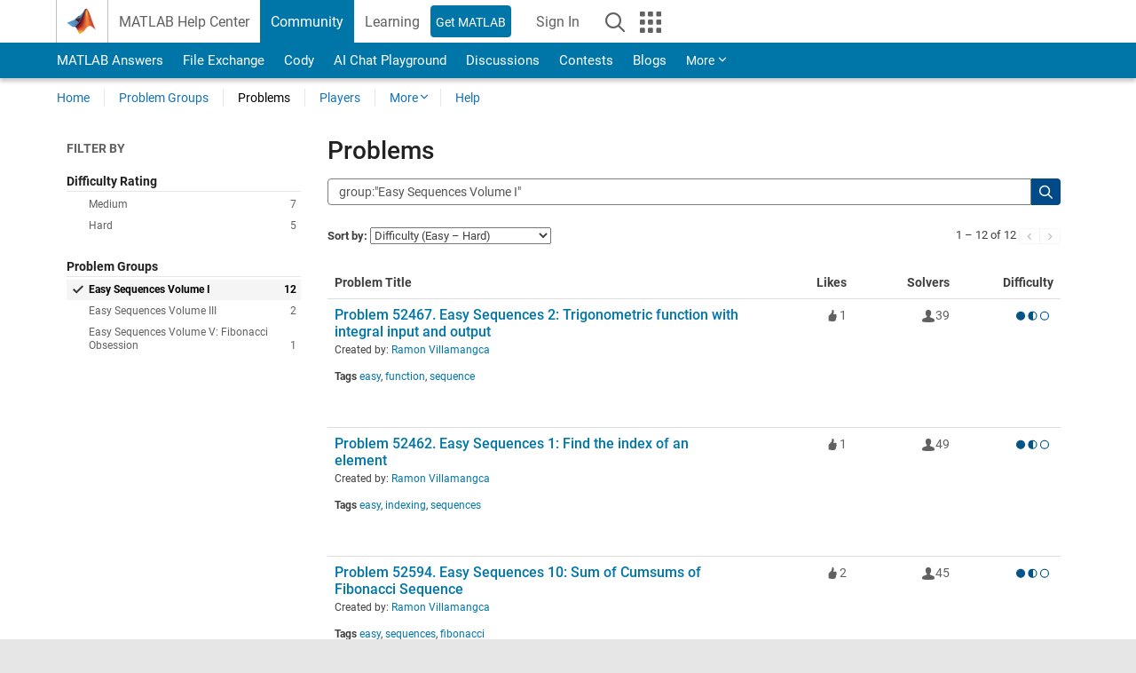

--- FILE ---
content_type: text/html; charset=utf-8
request_url: https://www.mathworks.com/matlabcentral/cody/problems?action=index&controller=problems&sort=&term=group%3A%22Easy+Sequences+Volume+I%22
body_size: 13686
content:
<!DOCTYPE html>
<html lang="en">
<head>
<meta http-equiv="Content-Type" content="text/html; charset=UTF-8">
<meta charset="utf-8">
<meta name="viewport" content="width=device-width, initial-scale=1.0">
<link rel="icon" href="/etc.clientlibs/mathworks/clientlibs/customer-ui/templates/common/resources/images/favicon.20251029201839176.ico" type="image/x-icon">
<link rel='canonical' href='https://www.mathworks.com/matlabcentral/cody/problems?action=index&amp;controller=problems&amp;sort=&amp;term=group%3A%22Easy+Sequences+Volume+I%22'><meta http-equiv="X-UA-Compatible" content="IE=edge">
<script src="/etc.clientlibs/mathworks/clientlibs/customer-ui/components/webvitals.min.20251029201839176.js"></script><script src="/etc.clientlibs/mathworks/clientlibs/customer-ui/components/jquery.min.20251029201839176.js"></script><script src="/etc.clientlibs/mathworks/clientlibs/customer-ui/components/jquery-migrate.min.20251029201839176.js"></script><link rel="stylesheet" href="/etc.clientlibs/mathworks/clientlibs/customer-ui/templates/common/core.min.20251029201839176.css" type="text/css">
<link rel="stylesheet" href="/etc.clientlibs/mathworks/clientlibs/customer-ui/templates/common.min.20251029201839176.css" type="text/css">
<link rel="stylesheet" href="/etc.clientlibs/mathworks/clientlibs/customer-ui/templates/common/footer.min.20251029201839176.css" type="text/css">
<link rel="stylesheet" href="/etc.clientlibs/mathworks/clientlibs/customer-ui/templates/offcanvasv4.min.20251029201839176.css" type="text/css">
<link rel="stylesheet" href="/etc.clientlibs/mathworks/clientlibs/customer-ui/templates/mathworks-aem.min.20251029201839176.css" type="text/css">
<link href="/etc.clientlibs/mathworks/clientlibs/customer-ui/templates/common/resources/fonts/roboto/roboto-latin-italic-400.20251029201839176.woff2" rel="preload" as="font" type="font/woff2" crossorigin>
<link href="/etc.clientlibs/mathworks/clientlibs/customer-ui/templates/common/resources/fonts/roboto/roboto-latin-italic-500.20251029201839176.woff2" rel="preload" as="font" type="font/woff2" crossorigin>
<link href="/etc.clientlibs/mathworks/clientlibs/customer-ui/templates/common/resources/fonts/roboto/roboto-latin-italic-700.20251029201839176.woff2" rel="preload" as="font" type="font/woff2" crossorigin>
<link href="/etc.clientlibs/mathworks/clientlibs/customer-ui/templates/common/resources/fonts/roboto/roboto-latin-normal-400.20251029201839176.woff2" rel="preload" as="font" type="font/woff2" crossorigin>
<link href="/etc.clientlibs/mathworks/clientlibs/customer-ui/templates/common/resources/fonts/roboto/roboto-latin-normal-500.20251029201839176.woff2" rel="preload" as="font" type="font/woff2" crossorigin>
<link href="/etc.clientlibs/mathworks/clientlibs/customer-ui/templates/common/resources/fonts/roboto/roboto-latin-normal-700.20251029201839176.woff2" rel="preload" as="font" type="font/woff2" crossorigin>
<link href="/etc.clientlibs/mathworks/clientlibs/customer-ui/templates/common/resources/fonts/mathworks.20251029201839176.woff" rel="preload" as="font" type="font/woff" crossorigin>
<script id="analyticsDigitalData">digitalData = {
 "pageInstanceID" : document.title,
 "page" : {
   "pageInfo" : {
     "pageID" : window.location.pathname.replace(/\/$/, '').replace(/\.(\w)+$/, ''),
     "destinationURL" : window.location.href
   },
   "category" : {
     "primaryCategory" : "matlabcentral",
     "subCategory1" : "matlabcentral/cody",
     "subCategory2" : ""
   },
   "attributes" : {
    }
 },
 "product" : [ {
   "productInfo" : { }
 } ],
 "component" : [ ],
 "events" : [ ],
 "user": [ ]
};
</script><script>(function(g,b,d,f){(function(a,c,d){if(a){var e=b.createElement("style");e.id=c;e.innerHTML=d;a.appendChild(e)}})(b.getElementsByTagName("head")[0],"at-body-style",d);setTimeout(function(){var a=b.getElementsByTagName("head")[0];if(a){var c=b.getElementById("at-body-style");c&&a.removeChild(c)}},f)})(window,document,"[class*='personalization-container']:not([id^='web-application']) {opacity: 0 !important}",1E3);</script><script src="//assets.adobedtm.com/d0cc0600946eb3957f703b9fe43c3590597a8c2c/satelliteLib-e8d23c2e444abadc572df06537e2def59c01db09.js" async></script><title>MATLAB Cody - MATLAB Central
</title>
<meta name="csrf-param" content="authenticity_token" />
<meta name="csrf-token" content="HJuGDbwp_fRE56I1HwtYiswVSYK6QZIDENXRjWPAYRc28XCV7i5rDc6qM6cmcMx-mMvmetiBDOt09EMfTS6Azw" />

<script src="/matlabcentral/cody/assets/application-e1c461e03b8855e0c99756dae8ef52ad07674842c63fd680583b8021353e7c74.js"></script>
<link rel="stylesheet" href="/matlabcentral/cody/assets/application-1b6ce3fdb7b9bf253e0a4ad548ff4b9def19beac5cceb7f0a78b32f0a5696240.css" />

<script src = "/matlabcentral/jscript/announcements_v1.js" data-app-name ="Cody"></script>
<script src = "https://www.mathworks.com/matlabcentral/jscript/profile_card_v1.3.js" data-app-name="cody"></script>
<script src="/matlabcentral/jscript/community-typeahead-v2.js"></script>


<script src="/etc.clientlibs/mathworks/clientlibs/customer-ui/templates/mathworks-aem.min.20250219212258303.js"></script>
<script src="/etc.clientlibs/mathworks/clientlibs/customer-ui/templates/search.min.20250219212258303.js"></script>
<script src="/etc.clientlibs/mathworks/clientlibs/customer-ui/templates/search.min.20251107164749142.css"></script>

<script>
   document.addEventListener('DOMContentLoaded', function(){
     const possibleSelectors = ['#query', '#cody_in_page_search_problems'];
     possibleSelectors.forEach(selector => {
        const inputElement = document.querySelector(selector);
        if (inputElement) {
          const customElement = document.createElement('community-typeahead');
          customElement.setAttribute('input-selector', selector);
          customElement.setAttribute('quick-links', '[]');
          customElement.setAttribute('app', 'cody');
          customElement.setAttribute('env', "prod");
          customElement.setAttribute('site-language', 'en');
          customElement.setAttribute('blank-state', 'true');
          document.body.appendChild(customElement);
        }
     });
  });
</script>

<script type="text/javascript">
  // makerzone callout javascript
  $(document).ready(function() {
    $(".random_callout").each(function() {
      var callouts = $(this).find(".panel");
      callouts.hide().eq(Math.floor((Math.random()*callouts.length))).show();
    });

    $("a.disabled").on("click",function(event){
	event.preventDefault();
    });

  });
</script>
<script>
//visual indicator for spam moderation pending contents for moderators
</script>


                              <script>!function(a){var e="https://s.go-mpulse.net/boomerang/",t="addEventListener";if("False"=="True")a.BOOMR_config=a.BOOMR_config||{},a.BOOMR_config.PageParams=a.BOOMR_config.PageParams||{},a.BOOMR_config.PageParams.pci=!0,e="https://s2.go-mpulse.net/boomerang/";if(window.BOOMR_API_key="LERXA-6VNES-W6PXS-U8C7F-BXSZH",function(){function n(e){a.BOOMR_onload=e&&e.timeStamp||(new Date).getTime()}if(!a.BOOMR||!a.BOOMR.version&&!a.BOOMR.snippetExecuted){a.BOOMR=a.BOOMR||{},a.BOOMR.snippetExecuted=!0;var i,_,o,r=document.createElement("iframe");if(a[t])a[t]("load",n,!1);else if(a.attachEvent)a.attachEvent("onload",n);r.src="javascript:void(0)",r.title="",r.role="presentation",(r.frameElement||r).style.cssText="width:0;height:0;border:0;display:none;",o=document.getElementsByTagName("script")[0],o.parentNode.insertBefore(r,o);try{_=r.contentWindow.document}catch(O){i=document.domain,r.src="javascript:var d=document.open();d.domain='"+i+"';void(0);",_=r.contentWindow.document}_.open()._l=function(){var a=this.createElement("script");if(i)this.domain=i;a.id="boomr-if-as",a.src=e+"LERXA-6VNES-W6PXS-U8C7F-BXSZH",BOOMR_lstart=(new Date).getTime(),this.body.appendChild(a)},_.write("<bo"+'dy onload="document._l();">'),_.close()}}(),"".length>0)if(a&&"performance"in a&&a.performance&&"function"==typeof a.performance.setResourceTimingBufferSize)a.performance.setResourceTimingBufferSize();!function(){if(BOOMR=a.BOOMR||{},BOOMR.plugins=BOOMR.plugins||{},!BOOMR.plugins.AK){var e=""=="true"?1:0,t="",n="amimwmaxy3yeg2iwhzya-f-a32dd6693-clientnsv4-s.akamaihd.net",i="false"=="true"?2:1,_={"ak.v":"39","ak.cp":"1460359","ak.ai":parseInt("195948",10),"ak.ol":"0","ak.cr":9,"ak.ipv":4,"ak.proto":"h2","ak.rid":"a420de3","ak.r":51094,"ak.a2":e,"ak.m":"x","ak.n":"essl","ak.bpcip":"3.16.203.0","ak.cport":48264,"ak.gh":"23.215.214.202","ak.quicv":"","ak.tlsv":"tls1.3","ak.0rtt":"","ak.0rtt.ed":"","ak.csrc":"-","ak.acc":"","ak.t":"1763065456","ak.ak":"hOBiQwZUYzCg5VSAfCLimQ==0ZVs9G95Y3aRZkOCLuszyHALrJ2QxdHTQhh5X79C5GYW8rtrP2JAmIN+XAm2KRvAvAnGYcavF02AD0hgBKuWD5EFNLqiN8eCPJdxAz0XPpfziUAIrKl49Lo2zUbZ8CNX1u9loBfzUUyxPoGtHgRDOcCOKX4kmXmnYiG8Ow7428vEL2QMlvxvvHOINGWSk/tMX3hOlMjJsIQrPbaM8myxmYB5NBaYxXtQYly7jQ/HR0xbJZbXU/dnS2HUg7sMuPqjwN2J6I5LaRIhm+VCpW++bovsaBj7AxIQlnkzmq5t3yA7pL8/GKsmhDJlen43tagXsxtzOsbmWBtz08WgIKlaCW35u9fx91bSZAjPqG+hmMNmJfAQfRplUt1Mp/FDaqBJB1LYQhiL/PlA5UYVlIiKPYq/CrHgEdh26vak2j1FHX4=","ak.pv":"272","ak.dpoabenc":"","ak.tf":i};if(""!==t)_["ak.ruds"]=t;var o={i:!1,av:function(e){var t="http.initiator";if(e&&(!e[t]||"spa_hard"===e[t]))_["ak.feo"]=void 0!==a.aFeoApplied?1:0,BOOMR.addVar(_)},rv:function(){var a=["ak.bpcip","ak.cport","ak.cr","ak.csrc","ak.gh","ak.ipv","ak.m","ak.n","ak.ol","ak.proto","ak.quicv","ak.tlsv","ak.0rtt","ak.0rtt.ed","ak.r","ak.acc","ak.t","ak.tf"];BOOMR.removeVar(a)}};BOOMR.plugins.AK={akVars:_,akDNSPreFetchDomain:n,init:function(){if(!o.i){var a=BOOMR.subscribe;a("before_beacon",o.av,null,null),a("onbeacon",o.rv,null,null),o.i=!0}return this},is_complete:function(){return!0}}}}()}(window);</script></head>
<body id="responsive_offcanvas" class="-is_bootstrap3  no_animate offcanvas_fixed   templateservice           -has_usernav  -is_full_header    " data-cid="mktg">
<a class="skip_link sr-only" href="#skip_link_anchor" tabindex="1">Skip to content</a><div class="sticky-top" id="sticky_container">
<header class="-has_matrix -has_mwa -has_store -has_topnav -has_subnav -has_slidingnav"><nav class="navbar navbar-expand-lg" aria-label="Main navigation"><div class="container-fluid container-lg"><div class="d-lg-flex flex-row align-items-center" id="header_content_container">
<a href="/?s_tid=user_nav_logo" class="navbar-brand d-inline-flex"><img src="/etc.clientlibs/mathworks/clientlibs/customer-ui/templates/common/resources/images/mathworks-logo-membrane.20251029201839176.svg" class="mw_logo" alt="MathWorks" width="34" height="30"></a><div class="sectionHead sectionhead containsResourceName resourceClass-sectionhead"><p class="d-inline-flex d-lg-none h1"><a href="/matlabcentral/cody/" class="add_cursor_pointer">Cody</a></p></div>
<div class="d-flex d-lg-none" id="global_mobile_actuator_container_search"><button class="navbar-toggler btn collapsed" id="global_search_mobile_actuator" type="button" data-toggle="collapse" data-bs-toggle="collapse" data-target="#global_search_mobile" data-bs-target="#global_search_mobile" aria-controls="global_search_mobile" aria-expanded="false" aria-label="Toggle Search"><span class="icon-search"></span></button></div>
<div class="navbar-collapse collapse" id="global_search_mobile">
<div id="global_search_mobile_placeholder"></div>
<div id="global_search_container"><div class="sectionHeadSearchBox sectionheadsearchbox containsResourceName resourceClass-sectionheadsearchbox">    <script src="/etc.clientlibs/mathworks/clientlibs/customer-ui/components/sectionheadsearchbox/bs5.min.20251029201839176.js"></script><link rel="stylesheet" href="/etc.clientlibs/mathworks/clientlibs/customer-ui/components/typeahead.min.20251029201839176.css" type="text/css">
<form name="search" id="site_search" class="site_search" action="/matlabcentral/cody/problems" method="get"><div class="input-group dropdown">
<label id="search-mathworks" class="visually-hidden" for="query">Search Cody Problems</label><input type="hidden" name="c[]" id="site_search_collection" value="cody_problem"><input type="search" name="term" id="query" class="form-control conjoined_search" aria-autocomplete="list" autocomplete="off" role="combobox" aria-controls="search_suggestions" aria-haspopup="listbox" aria-expanded="true" aria-activedescendant placeholder="Search Cody Problems" data-site-domain="www" data-site-language="en" data-typeahead-proxy-url="https://services.mathworks.com/typeahead" data-typeahead-result-count="10" data-label-suggestions="Suggestions" data-label-see-all-results="See all results" aria-labelledby="search-mathworks" aria-owns="sectionHeadSearchDropdown"><button class="btn btn_color_blue btn-outline dropdown-toggle" type="button" data-toggle="dropdown" data-bs-toggle="dropdown" aria-expanded="false" id="site_search_selector">Cody Problems</button><ul class="dropdown-menu dropdown-menu-end" id="sectionHeadSearchDropdown">
<li><a class="dropdown-item" href="#" data-placeholder="Search Help Center" data-collection="support" data-action="https://www.mathworks.com/support/search.html" data-parameter="q">Help Center</a></li>
<li style="display:none;"><a class="dropdown-item" href="#" data-placeholder="Search Cody Problems" data-collection="cody_problem" data-action="https://www.mathworks.com/matlabcentral/cody/problems" data-parameter="term">Cody Problems</a></li>
<li><a class="dropdown-item" href="#" data-placeholder="Search MathWorks.com" data-collection="entire_site" data-action="https://www.mathworks.com/search.html" data-parameter="q">MathWorks</a></li>
</ul>
<button type="submit" id="searchbutton" class="btn btn_color_blue btn-outline icon-search" aria-label="Search"></button>
</div></form>
</div></div>
</div>
<div class="d-flex d-lg-none" id="global_mobile_actuator_container_navigation"><button class="navbar-toggler collapsed btn" id="global_navigation_mobile_actuator" type="button" data-toggle="collapse" data-bs-toggle="collapse" data-target="#global_navigation" data-bs-target="#global_navigation" aria-controls="global_navigation" aria-expanded="false" aria-label="${alwaystranslate:'Toggle Main Navigation'}"><span class="icon-menu-full"></span></button></div>
<div class="collapse navbar-collapse" id="global_navigation"><div class="topNavigation topnavigation containsResourceName resourceClass-topnavigation"><ul class="navbar-nav flex-grow-1 align-items-lg-center mb-0">
<li class="nav-item dropdown" id="globalnav_item_helpcenter"><a href="/help/?s_tid=user_nav_help" class="nav-link ">MATLAB Help Center</a></li>
<li class="nav-item dropdown" id="globalnav_item_community"><a href="/matlabcentral/?s_tid=user_nav_community" class="nav-link active ">Community</a></li>
<li class="nav-item dropdown" id="globalnav_item_learning"><a href="https://matlabacademy.mathworks.com/?s_tid=user_nav_learning" class="nav-link ">Learning</a></li>
<li class="nav-item  -alignment_lg_end" id="globalnav_item_matlab">
<a href="https://login.mathworks.com/embedded-login/landing.html?cid=getmatlab&amp;s_tid=user_nav_getml" style="display:none !important;" class="not-logged-in btn btn_color_blue d-block d-lg-inline-flex ">Get MATLAB</a><a href="https://login.mathworks.com/embedded-login/landing.html?cid=getmatlab&amp;s_tid=user_nav_getml" style="display:none !important;" class="logged-in btn btn_color_blue d-block d-lg-inline-flex ">MATLAB</a>
</li>
<li class="nav-item dropdown -alignment_lg_end" id="globalnav_item_mwa">
<a href="#" class="nav-link headernav_login mwa-nav_login" id="mwanav_item_login" style="display: none;" aria-label="Sign In to Your MathWorks Account">Sign In</a><a href="#" class="nav-link headernav_logout dropdown-toggle" id="mwanav_actuator" role="button" data-toggle="dropdown" data-bs-toggle="dropdown" aria-expanded="false" style="display: none;" title="Access your MathWorks Account"><span class="mwanav_avatar mwa_image_drop_down"></span><span class="mobile_account_name visually_hidden_xxl visually_hidden_xl visually_hidden_lg hidden-md hidden-lg"></span></a><ul class="dropdown-menu dropdown-menu-lg-end" id="mwanav_dropdown_menu">
<li id="mwanav_item_account"><a class="mwa-account dropdown-item">My Account</a></li>
<li id="mwanav_item_community"><a class="mwa-community-profile dropdown-item">My Community Profile</a></li>
<li id="mwanav_item_associate"><a class="mwa-link-license dropdown-item">Link License</a></li>
<li><hr class="dropdown-divider"></li>
<li id="mwanav_item_logout"><a class="mwa-logout dropdown-item">Sign Out</a></li>
</ul>
</li>
<li class="nav-item d-block d-lg-none" id="globalnav_item_mobile_cta_support"><a href="/support/contact_us.html" id="mobile_cta_support" class="nav-link "><span class="icon-phone"></span>Contact MathWorks Support</a></li>
<li class="nav-item d-block d-lg-none" id="globalnav_item_mobile_cta_corporate"><a href="/" id="mobile_cta_corporate" class="nav-link "><span class="icon-membrane"></span>Visit mathworks.com</a></li>
<li class="nav-item dropdown d-none d-lg-block -alignment_lg_end" id="globalnav_item_search">
<a href="#" class="nav-link dropdown-toggle" role="button" data-toggle="dropdown" data-bs-toggle="dropdown" aria-expanded="false" aria-label="Search"><span class="icon-search"></span></a><div class="dropdown-menu"><div class="container-lg"><div class="row align-items-center"><div class="col"><div id="global_search_desktop_placeholder"></div></div></div></div></div>
</li>
<li class="nav-item d-none d-lg-block -alignment_lg_end" id="globalnav_item_matrix"><mw-matrix lang="en" tier="DOTCOM" env="prod" bsversion="bs5" class="nav-link" host="https://www.mathworks.com"></mw-matrix></li>
</ul></div></div>
</div></div></nav></header><div class="subnav" id="subnav"><div class="subnav_container"><div class="container-fluid container-lg"><div class="row"><div class="col-12"><div class="slidingNav slidingnav containsResourceName resourceClass-slidingnav">
<div id="sliding_nav" class="splide" data-item-per-page="8"><div class="splide__track"><ul class="splide__list">
<li id="mlcsubnav_answers" class="splide__slide  mlcsubnav_answers"><a href="/matlabcentral/answers/index/?s_tid=gn_mlc_an" class=" ">MATLAB Answers</a></li>
<li id="mlcsubnav_fx" class="splide__slide  mlcsubnav_fx"><a href="/matlabcentral/fileexchange/?s_tid=gn_mlc_fx_files" class=" ">File Exchange</a></li>
<li id="mlcsubnav_cody" class="splide__slide active mlcsubnav_cody"><a href="/matlabcentral/cody/?s_tid=gn_mlc_cody" class=" ">Cody</a></li>
<li id="mlcsubnav_playground" class="splide__slide  mlcsubnav_playground"><a href="/matlabcentral/playground?s_tid=gn_mlc_playground" class=" ">AI Chat Playground</a></li>
<li id="mlcsubnav_discussions" class="splide__slide  mlcsubnav_discussions"><a href="/matlabcentral/discussions?s_tid=gn_mlc_disc" class=" ">Discussions</a></li>
<li id="mlcsubnav_contests" class="splide__slide  mlcsubnav_contests"><a href="/matlabcentral/contests.html?s_tid=gn_mlc_contests" class=" ">Contests</a></li>
<li id="mlcsubnav_blogs" class="splide__slide  mlcsubnav_blogs"><a href="https://blogs.mathworks.com/?s_tid=gn_mlc_blg" class=" ">Blogs</a></li>
<li id="mlcsubnav_more" class="splide__slide dropdown mlcsubnav_more">
<a href="#" class="dropdown-toggle" data-toggle="dropdown" data-bs-toggle="dropdown" role="button" aria-haspopup="true" aria-expanded="false">More<span class="caret"></span></a><ul class="dropdown-menu">
<li class=" "><a href="/matlabcentral/content/communities.html?s_tid=gn_mlc_tbc_dl" class="dropdown-item ">Communities</a></li>
<li class=" "><a href="/matlabcentral/community/onramps/mlc_treasure_hunt?s_tid=gn_mlc_hunt" class="dropdown-item ">Treasure Hunt</a></li>
<li class=" "><a href="/matlabcentral/profile/authors/search?s_tid=gn_mlc_people" class="dropdown-item ">People</a></li>
<li class=" "><a href="/matlabcentral/content/community-advisors.html?s_tid=gn_mlc_cab" class="dropdown-item ">Community Advisors</a></li>
<li class=" "><a href="/matlabcentral/profile/badges/all?s_tid=gn_mlc_bdgs" class="dropdown-item ">Virtual Badges</a></li>
<li class=" "><a href="/matlabcentral/content/about.html?s_tid=gn_mlc_about" class="dropdown-item ">About</a></li>
</ul>
</li>
</ul></div></div>
<div><div class="cq-placeholder" data-emptytext="Sliding Navigation"></div></div>    <link rel="stylesheet" href="/etc.clientlibs/mathworks/clientlibs/customer-ui/components/splide.min.20251029201839176.css" type="text/css">
<link rel="stylesheet" href="/etc.clientlibs/mathworks/clientlibs/customer-ui/components/slidingnav.min.20251029201839176.css" type="text/css">
<script src="/etc.clientlibs/mathworks/clientlibs/customer-ui/components/splide.min.20251029201839176.js"></script><script src="/etc.clientlibs/mathworks/clientlibs/customer-ui/components/slidingnav.min.20251029201839176.js"></script>
</div></div></div></div></div></div>
<div class="localnav" id="localnav"><div class="localnav_container"><div class="container-fluid container-lg"><div class="row"><div class="col-12"><nav class="navbar navbar-expand-lg" aria-label="Local Navigation"><button class="navbar-toggler" type="button" id="localnav_actuator" data-toggle="collapse" data-bs-toggle="collapse" data-target="#local_navigation" data-bs-target="#local_navigation" aria-controls="localnav" aria-expanded="false" aria-label="Toggle navigation"><span class="icon-kebab"></span></button><div class="collapse navbar-collapse" id="local_navigation"><div class="localNavigation localnav containsResourceName resourceClass-localnav"><ul class="navbar-nav" id="localnav_navbar">
 <li class="nav-item" id="cody_home_list"><a href="/matlabcentral/cody/" class="nav-link">Home</a></li> <li class="nav-item" id="cody_groups_list"><a href="/matlabcentral/cody/groups" class="nav-link">Problem Groups</a></li> <li class="nav-item" id="cody_problems_list"><a href="/matlabcentral/cody/problems" class="active nav-link">Problems</a></li> <li class="nav-item" id="nav_players_list"><a href="/matlabcentral/cody/players" class="nav-link">Players</a></li> <li class="nav-item dropdown"><a href="" class="nav-link dropdown-toggle" role="button" data-toggle="dropdown" data-bs-toggle="dropdown" aria-expanded="false">More</a><ul class="dropdown-menu"><li id="nav_solution_list"><a href="/matlabcentral/cody/solutions" class="dropdown-item">Solutions</a></li><li id="cody_recent_activitiy_id"><a href="/matlabcentral/cody/activities" class="dropdown-item">Recent Activity</a></li></ul></li> <li class="nav-item" id="nav_about_cody"><a href="https://www.mathworks.com/matlabcentral/content/cody/about.html" class="nav-link">Help</a></li>
</ul></div></div></nav></div></div></div></div></div>
</div>
<div class="row-offcanvas row-offcanvas-left" id="row-offcanvas">
<div id="sidebar_offcanvas_mobile_pointer"><div class="sidebar-offcanvas" id="sidebar"><nav class="offcanvas_nav" aria-label="Filter Navigation"><div class="offcanvas_actuator" data-toggle="offcanvas" data-target="#sidebar" id="nav_toggle">
<button type="button" class="btn"><span class="sr-only">Toggle navigation</span><span class="icon-filter"></span></button><span class="offcanvas_actuator_label" id="translation_icon-menu" tabindex="-1" aria-hidden="true">Filter</span>    <script src="/etc.clientlibs/mathworks/clientlibs/customer-ui/templates/offcanvasv4.min.20251029201839176.js"></script>
</div>
<div class="nav_list_wrapper" id="nav_list_wrapper"><div class="sidebar parsys containsResourceName resourceClass-parsys"><div class="targetcontainer containsResourceName resourceClass-targetcontainer section"><div class="personalization-container " id="web-application-offcanvas-container">  <div id="pagefacets">
    <div class="search_refine_v3 add_margin_left_5">
      <h2 class="hidden-xs hidden-sm">
        Filter By
      </h2>
      <div class="search_refine">
        <div class="filter-container add_margin_20" id="difficulty_rating_bin_facet">
  <h3 class="secondary_color">Difficulty Rating</h3>
    <ul class="list-unstyled">
          <li class="refinable"><a rel="nofollow" href="/matlabcentral/cody/problems?action=index&amp;controller=problems&amp;sort=&amp;term=group%3A%22Easy+Sequences+Volume+I%22+difficulty_rating_bin%3Amedium">Medium <span class="refine_category_count">7</span></a></li>
          <li class="refinable"><a rel="nofollow" href="/matlabcentral/cody/problems?action=index&amp;controller=problems&amp;sort=&amp;term=group%3A%22Easy+Sequences+Volume+I%22+difficulty_rating_bin%3Ahard">Hard <span class="refine_category_count">5</span></a></li>
    </ul>
</div>
<div class="filter-container add_margin_20" id="group_facet">
  <h3 class="secondary_color">Problem Groups</h3>
    <ul class="list-unstyled">
          <li class="refinable"><a rel="nofollow" class="selected" href="/matlabcentral/cody/problems?action=index&amp;controller=problems&amp;sort=&amp;term=">Easy Sequences Volume I <span class="refine_category_count">12</span></a></li>
          <li class="refinable"><a rel="nofollow" href="/matlabcentral/cody/problems?action=index&amp;controller=problems&amp;sort=&amp;term=group%3A%22Easy+Sequences+Volume+I%22+group%3A%22Easy+Sequences+Volume+III%22">Easy Sequences Volume III <span class="refine_category_count">2</span></a></li>
          <li class="refinable"><a rel="nofollow" href="/matlabcentral/cody/problems?action=index&amp;controller=problems&amp;sort=&amp;term=group%3A%22Easy+Sequences+Volume+I%22+group%3A%22Easy+Sequences+Volume+V%3A+Fibonacci+Obsession%22">Easy Sequences Volume V:  Fibonacci Obsession <span class="refine_category_count">1</span></a></li>
    </ul>
</div>

        
        
      </div>
    </div>
  </div>


</div></div></div></div></nav></div></div>
<div class="offcanvas_content_container">
<div class="introParsys parsys containsResourceName resourceClass-parsys"></div>
<div class="content_container" id="content_container">
<div id="sidebar_offcanvas_desktop_pointer"></div>
<main id="skip_link_anchor" tabindex="-1"><div class="container">
<div id="offcanvas_focus_actuator" tabindex="0" class="visible-xs"><span class="sr-only">Main Content</span></div>
<section><div class="mainParsys parsys containsResourceName resourceClass-parsys">
<div class="cssjs containsResourceName section resourceClass-cssjs"><style>body.-has_usernav #sticky_container.sticky-top {    z-index: 1041;}</style></div>
<div class="cssjs containsResourceName section resourceClass-cssjs">    <link rel="stylesheet" href="/etc.clientlibs/mathworks/clientlibs/customer-ui/components/searchrefine.min.20251029201839176.css" type="text/css">
<link rel="stylesheet" href="/etc.clientlibs/mathworks/clientlibs/customer-ui/components/panel.min.20251029201839176.css" type="text/css">
<link rel="stylesheet" href="/etc.clientlibs/mathworks/clientlibs/customer-ui/components/card.min.20251029201839176.css" type="text/css">
<link rel="stylesheet" href="/etc.clientlibs/mathworks/clientlibs/customer-ui/templates/search.min.20251029201839176.css" type="text/css">
</div>
<div class="cssjs containsResourceName section resourceClass-cssjs">    <link rel="stylesheet" href="/etc.clientlibs/mathworks/clientlibs/customer-ui/templates/matlabcentral.min.20251029201839176.css" type="text/css">
<script src="/etc.clientlibs/mathworks/clientlibs/customer-ui/templates/matlabcentral.min.20251029201839176.js"></script>
</div>
<div class="cssjs containsResourceName section resourceClass-cssjs"><style>body:not(.-has_usernav,.-has_corporatenav){}body:not(.-has_usernav,.-has_corporatenav) .typeahead_container.dropdown-menu{margin-top:11px;border-radius:0 0 4px 4px}body:not(.-has_usernav,.-has_corporatenav).typeahead_modal .header{position:relative;z-index:1035}body:not(.-has_usernav,.-has_corporatenav).typeahead_modal .modal-backdrop{z-index:1034}body:not(.-has_usernav,.-has_corporatenav).typeahead_modal .search .input-group.active_typeahead{z-index:1037}body:not(.-has_usernav,.-has_corporatenav)#responsive_offcanvas.modal-open.typeahead_modal{padding-right:0!important;overflow-y:scroll}body:not(.-has_usernav,.-has_corporatenav)#responsive_offcanvas.modal-open.typeahead_modal .row-offcanvas{height:calc(100vh - 98px);overflow:hidden}@media (max-width:767px){body:not(.-has_usernav,.-has_corporatenav){}body:not(.-has_usernav,.-has_corporatenav).modal-open.typeahead_modal{padding-right:0!important;overflow-y:hidden}body:not(.-has_usernav,.-has_corporatenav).modal-open.typeahead_modal .typeahead_container.dropdown-menu{padding-left:15px;margin-top:0;border:none;border-radius:0}body:not(.-has_usernav,.-has_corporatenav).modal-open.typeahead_modal .section_header .typeahead_container.dropdown-menu{width:calc(100vw - (100vw - 100%))!important;height:calc(100vh - 98px)!important;margin-left:-15px}body:not(.-has_usernav,.-has_corporatenav).modal-open.typeahead_modal .content_container .typeahead_container.dropdown-menu{width:100vw!important;margin-top:9px;margin-left:-15px}body:not(.-has_usernav,.-has_corporatenav)#responsive_offcanvas.modal-open.typeahead_modal #search_scope_support .input-group{position:initial}body:not(.-has_usernav,.-has_corporatenav)#responsive_offcanvas.modal-open.typeahead_modal{overflow-y:scroll}body:not(.-has_usernav,.-has_corporatenav)#responsive_offcanvas.modal-open.typeahead_modal .section_header .typeahead_container.dropdown-menu{margin-left:0}}body:not(.-has_usernav,.-has_corporatenav) .typeahead_container{max-height:calc(100vh - 46px - 52px - 20px);overflow-y:auto}body:not(.-has_usernav,.-has_corporatenav) .typeahead_container dl{width:100%;margin-bottom:26px;float:left;position:relative}body:not(.-has_usernav,.-has_corporatenav) .typeahead_container dt{width:90px;float:left;color:#c04c0b;font-weight:bold;position:absolute}body:not(.-has_usernav,.-has_corporatenav) .typeahead_container dd{width:calc(100% - 101px);max-height:270px;padding:0;margin:0 0 0 101px;float:left;overflow-y:auto}body:not(.-has_usernav,.-has_corporatenav) .typeahead_container dd ul.list-unstyled>li{margin-bottom:10px}body:not(.-has_usernav,.-has_corporatenav) .typeahead_container *{font-size:14px;line-height:1.25}body:not(.-has_usernav,.-has_corporatenav) .typeahead_container :last-child{margin-bottom:0!important}body:not(.-has_usernav,.-has_corporatenav) .typeahead_container a:not(.see_all_results){padding-right:30px;color:#212121!important;display:block;text-decoration:none!important;transition:background-color 0.3s ease}body:not(.-has_usernav,.-has_corporatenav) .typeahead_container a:not(.see_all_results):hover{background-color:#f5f5f5}body:not(.-has_usernav,.-has_corporatenav) .typeahead_container a:not(.see_all_results):active{background-color:#e6e6e6}body:not(.-has_usernav,.-has_corporatenav) .typeahead_container a.see_all_results{overflow:hidden;position:relative}body:not(.-has_usernav,.-has_corporatenav) .typeahead_container li.selected-suggestion,body:not(.-has_usernav,.-has_corporatenav) .typeahead_container li.selected-suggestion a{background-color:#f5f5f5}body:not(.-has_usernav,.-has_corporatenav) .typeahead_container li.suggestion{width:auto;padding:0;color:inherit;cursor:default;float:none;line-height:inherit}body:not(.-has_usernav,.-has_corporatenav) .typeahead_container .suggestion_summary{width:100%;display:block;overflow:hidden;text-overflow:ellipsis;white-space:nowrap}body:not(.-has_usernav,.-has_corporatenav) .typeahead_container .suggestion_highlight{color:#212121;font-weight:bold}body:not(.-has_usernav,.-has_corporatenav) .typeahead_container .suggestion_product{color:#616161;display:block}body:not(.-has_usernav,.-has_corporatenav) .typeahead_container dl.typeahead_suggestions dt{padding-top:5px}body:not(.-has_usernav,.-has_corporatenav) .typeahead_container dl.typeahead_suggestions dd ul.list-unstyled>li{margin-bottom:0}body:not(.-has_usernav,.-has_corporatenav) .typeahead_container dl.typeahead_suggestions a{padding-top:5px;padding-bottom:5px}body:not(.-has_usernav,.-has_corporatenav) .typeahead_container.typeahead_type_grouped{margin-left:-100px;padding:20px 0 20px 10px}body:not(.-has_usernav,.-has_corporatenav) .typeahead_container.typeahead_type_basic{padding:15px 0}body:not(.-has_usernav,.-has_corporatenav) .typeahead_container.typeahead_type_basic dl{float:none}body:not(.-has_usernav,.-has_corporatenav) .typeahead_container.typeahead_type_basic dt{display:none}body:not(.-has_usernav,.-has_corporatenav) .typeahead_container.typeahead_type_basic dd{width:100%;max-height:none;margin-left:0;float:none;overflow-y:visible}body:not(.-has_usernav,.-has_corporatenav) .typeahead_container.typeahead_type_basic a{padding-left:10px}body:not(.-has_usernav,.-has_corporatenav) .typeahead_container.typeahead_option_remove_suggestions li{padding-right:65px;position:relative}body:not(.-has_usernav,.-has_corporatenav) .typeahead_container.typeahead_option_remove_suggestions li:hover{background-color:#f5f5f5}body:not(.-has_usernav,.-has_corporatenav) .typeahead_container.typeahead_option_remove_suggestions li.more_suggestions:hover{background-color:transparent}body:not(.-has_usernav,.-has_corporatenav) .typeahead_container.typeahead_option_remove_suggestions a{padding-right:0;margin-right:30px}body:not(.-has_usernav,.-has_corporatenav) .typeahead_container.typeahead_option_remove_suggestions a:hover{background-color:transparent}body:not(.-has_usernav,.-has_corporatenav) .typeahead_container.typeahead_option_remove_suggestions a.remove_suggestion{margin-right:15px;color:#616161!important;display:inline-block;float:right;font-size:13px;position:absolute;top:50%;right:0;text-align:right;transform:translateY(-50%)}body:not(.-has_usernav,.-has_corporatenav) .typeahead_container.typeahead_option_remove_suggestions a.remove_suggestion:focus,body:not(.-has_usernav,.-has_corporatenav) .typeahead_container.typeahead_option_remove_suggestions a.remove_suggestion:hover{color:#0076a8!important;text-decoration:underline!important}body:not(.-has_usernav,.-has_corporatenav) .typeahead_container.typeahead_option_remove_suggestions li.selected-suggestion{background-color:#f5f5f5}body:not(.-has_usernav,.-has_corporatenav) .typeahead_container.typeahead_option_remove_suggestions li.selected-suggestion a{background-color:transparent}@media (min-width:768px) and (max-width:991px){body:not(.-has_usernav,.-has_corporatenav) .typeahead_container dd ul.list-unstyled>li{margin-bottom:15px}body:not(.-has_usernav,.-has_corporatenav) .typeahead_container a:not(.icon-chevron){padding-right:20px}body:not(.-has_usernav,.-has_corporatenav) .typeahead_container dl.typeahead_suggestions dd ul.list-unstyled>li{margin-bottom:5px}body:not(.-has_usernav,.-has_corporatenav) .typeahead_container.typeahead_option_remove_suggestions a{padding-right:0}}@media (max-width:767px){body:not(.-has_usernav,.-has_corporatenav) .typeahead_container dl{margin-bottom:20px;float:none}body:not(.-has_usernav,.-has_corporatenav) .typeahead_container dt{width:100%;margin-bottom:15px;float:none;position:relative}body:not(.-has_usernav,.-has_corporatenav) .typeahead_container dd{width:100%;margin-left:0;float:none}body:not(.-has_usernav,.-has_corporatenav) .typeahead_container dd ul.list-unstyled>li{margin-bottom:15px}body:not(.-has_usernav,.-has_corporatenav) .typeahead_container a:not(.icon-chevron){padding-right:26px}body:not(.-has_usernav,.-has_corporatenav) .typeahead_container dl.typeahead_suggestions dd ul.list-unstyled>li{margin-bottom:5px}body:not(.-has_usernav,.-has_corporatenav) .typeahead_container.typeahead_type_grouped{padding:8px 0;margin-left:0}body:not(.-has_usernav,.-has_corporatenav) .typeahead_container.typeahead_type_grouped dt{padding-left:11px}body:not(.-has_usernav,.-has_corporatenav) .typeahead_container.typeahead_type_grouped a:not(.icon-chevron){padding-left:11px}body:not(.-has_usernav,.-has_corporatenav) .typeahead_container.typeahead_type_grouped a.icon-chevron{margin-left:11px}body:not(.-has_usernav,.-has_corporatenav) .typeahead_container.typeahead_type_basic{padding:3px 0}body:not(.-has_usernav,.-has_corporatenav) .typeahead_container.typeahead_option_remove_suggestions a{padding-right:0}}body:not(.-has_usernav,.-has_corporatenav) #suggestions.typeahead_v2{margin-top:11px;border:1px solid rgba(0,0,0,0.15);border-radius:0 0 4px 4px;box-shadow:0 6px 12px rgba(0,0,0,0.175)}body:not(.-has_usernav,.-has_corporatenav) #suggestions.typeahead_v2 .typeahead_container.typeahead_type_grouped{margin-left:0;overflow-x:hidden}@media (min-width:768px){body:not(.-has_usernav,.-has_corporatenav) #suggestions.typeahead_v2{margin-left:-100px}}@media (max-width:767px){body:not(.-has_usernav,.-has_corporatenav) #suggestions.typeahead_v2{width:calc(100% - 54px - 15px)!important;margin:0}}</style></div>
<div class="targetcontainer containsResourceName resourceClass-targetcontainer section"><div class="personalization-container " id="web-application-body-container"><div><div class="targetContent parsys containsResourceName resourceClass-parsys"><div class="container">
	<div class="row">
		<div class="col-xs-12 col-m-9">
		</div>
    
    <div class="col-xs-12 ">
        <div class="row">
  <div class="row">
    <div class="col-xs-12 col-sm-9">
      <h1 id="problems">Problems</h1>
    </div>
    <div class="col-xs-12 col-sm-3">
      
    </div>
  </div>
  <div class="row">
    <div class="col-xs-12">
      <div class="add_margin_25 search_nested_content_container">
  <form id="cody_search_form" method="get" >
    <div class="input-group">
      <label class="sr-only" for="cody_in_page_search_problems">Search Cody Problems</label>
      <input id="cody_in_page_search_problems" name="term" class="form-control conjoined_search cody-search" type="search" placeholder="Search Cody Problems" value="group:&quot;Easy Sequences Volume I&quot;">
      <div class="input-group-btn">
        <button type="submit" name="inpage-submitsearch" id="inpage-submitsearch" class="btn icon-search btn_search_adjacent btn_search icon_16"></button>
      </div>
    </div>
  </form>
</div> 
    </div>
  </div>
  <div class="row small search-tools add_margin_20">
    <div class="col-xs-12 col-sm-6">
      <form class="form-inline sort" action="/matlabcentral/cody/problems" method="get">
        <input type="hidden" name="term" id="term" value="group:&quot;Easy Sequences Volume I&quot;" autocomplete="off" />
        <label for="sort">Sort by:</label>
        <select name="sort" id="sort"><option value="difficulty asc">Difficulty (Easy – Hard)</option>
<option value="difficulty desc">Difficulty (Hard – Easy)</option>
<option value="solvers desc">Solvers (High – Low)</option>
<option value="solvers asc">Solvers (Low – High)</option>
<option value="likes desc">Likes (High – Low)</option>
<option value="comments desc">Comments (High – Low)</option>
<option value="created desc">Date Created (Newest – Oldest)</option>
<option value="created asc">Date Created (Oldest – Newest)</option></select>
        <input type="submit" value="" title="Search" class="search button" data-disable-with="" />
      </form>
    </div>
    <div class="col-xs-12 col-sm-6">
      <div class="pull-right">
        <div class="pull-right"><span class="text">1 – 12 of 12</span> <div class="btn-group-xs btn-group"><span class="btn btn-default page-arrows" disabled="disabled"><span class="icon-arrow-open-left" aria-label="text"></span></span><span class="btn btn-default page-arrows" disabled="disabled"><span class="icon-arrow-open-right" aria-label="text"></span></span></div></div>
      </div>
    </div>
  </div>

  <div class="problem-list">
    <div class="table add_margin_0">
      <table class="table add_margin_0">
        <thead>
        <tr>
          <td>
            <div class="row">
              <div class="col-xs-12 col-sm-7"><strong>Problem Title</strong></div>
              <div class="col-xs-12 col-sm-5">
                <div class="row">
                    <div class="col-xs-12 col-sm-4"><span class="pull-right"><strong>Likes</strong></span></div>
                    <div class="col-xs-12 col-sm-4"><span class="pull-right"><strong>Solvers</strong></span></div>
                    <div class="col-xs-12 col-sm-4"><span class="pull-right"><strong>Difficulty</strong></span></div>								
                </div>
              </div>
            </div>
          </td>
        </tr>
        </thead>
      </table>
    </div>
      <div class="row">
	<div class="col-xs-12" id="problem_52467">
		<div class="table_collapsing">
			<table class="table add_margin_0">
				<tbody>
				<tr class="problem">
					<td>
						<div class="row">
							<div class="col-xs-12">
									  <div class="row">
    <div class="col-xs-12 col-sm-7">
      <div class="title-author">
          <h4 class="problem-title add_margin_0" id="problem_title_52467">
            <span id="solved_52467"><a href="/matlabcentral/cody/problems/52467">Problem 52467. Easy Sequences 2: Trigonometric function with integral input and output</a></span>
          </h4>
        <p class="add_margin_0" id="problem_52467_creator"><small>Created by: <a title="Score: 36793, Badges: 68" style="color: #0076a8; text-decoration: none;" class="author_inline notification-link" data-locale-id="en" href="/matlabcentral/cody/players/13897958">Ramon Villamangca</a></small></p>
<p class="add_margin_0">
  <div class="tags">
    <p class="add_margin_5" id="problem_52467_tags">
      <small>
        <strong>
          Tags
        </strong>
        <a rel="nofollow" href="/matlabcentral/cody/problems?term=tag%3A%22easy%22">easy</a>, <a rel="nofollow" href="/matlabcentral/cody/problems?term=tag%3A%22function%22">function</a>, <a rel="nofollow" href="/matlabcentral/cody/problems?term=tag%3A%22sequence%22">sequence</a>
      </small>
    </p>
  </div>
</p>
        </p>
      </div>
    </div>
        <div class="col-xs-12 col-sm-5">
            <div class="row">
                <div class="col-xs-12 col-sm-4" id="problem_52467_likes_count">
                  <p class="add_font_color_mediumgray pull-right"><span class="icon-16 icon-like"></span>1</p>
                </div>
                <div class="col-xs-12 col-sm-4" id="problem_52467_solvers_count">
                  <p class="add_font_color_mediumgray pull-right"><span class="icon-16 icon-account"></span>39</p>
                </div>
                <div class="col-xs-12 col-sm-4">
                  <div class="pull-right" id=problem_52467_difficulty></div>
                </div>
            </div>
          </div>
  </div>

  <script>
    var node = document.getElementById('problem_52467_difficulty');
    var props = JSON.parse('{"displayVoterCount":false,"problemId":"52467","difficulty":"easy-medium","baseRatingUrl":"https://www.mathworks.com/matlabcentral/cody/problems/ratings"}');
    var onlineLearningCodyAdapter = new OnlineLearningCodyAdapter();
    onlineLearningCodyAdapter.showProblemDifficulty(node, props);
  </script>

							</div>
						</div>
					</td>
				</tr>
				</tbody>
			</table>
		</div>
	</div>
</div>
<div class="row">
	<div class="col-xs-12" id="problem_52462">
		<div class="table_collapsing">
			<table class="table add_margin_0">
				<tbody>
				<tr class="problem">
					<td>
						<div class="row">
							<div class="col-xs-12">
									  <div class="row">
    <div class="col-xs-12 col-sm-7">
      <div class="title-author">
          <h4 class="problem-title add_margin_0" id="problem_title_52462">
            <span id="solved_52462"><a href="/matlabcentral/cody/problems/52462">Problem 52462. Easy Sequences 1: Find the index of an element</a></span>
          </h4>
        <p class="add_margin_0" id="problem_52462_creator"><small>Created by: <a title="Score: 36793, Badges: 68" style="color: #0076a8; text-decoration: none;" class="author_inline notification-link" data-locale-id="en" href="/matlabcentral/cody/players/13897958">Ramon Villamangca</a></small></p>
<p class="add_margin_0">
  <div class="tags">
    <p class="add_margin_5" id="problem_52462_tags">
      <small>
        <strong>
          Tags
        </strong>
        <a rel="nofollow" href="/matlabcentral/cody/problems?term=tag%3A%22easy%22">easy</a>, <a rel="nofollow" href="/matlabcentral/cody/problems?term=tag%3A%22indexing%22">indexing</a>, <a rel="nofollow" href="/matlabcentral/cody/problems?term=tag%3A%22sequences%22">sequences</a>
      </small>
    </p>
  </div>
</p>
        </p>
      </div>
    </div>
        <div class="col-xs-12 col-sm-5">
            <div class="row">
                <div class="col-xs-12 col-sm-4" id="problem_52462_likes_count">
                  <p class="add_font_color_mediumgray pull-right"><span class="icon-16 icon-like"></span>1</p>
                </div>
                <div class="col-xs-12 col-sm-4" id="problem_52462_solvers_count">
                  <p class="add_font_color_mediumgray pull-right"><span class="icon-16 icon-account"></span>49</p>
                </div>
                <div class="col-xs-12 col-sm-4">
                  <div class="pull-right" id=problem_52462_difficulty></div>
                </div>
            </div>
          </div>
  </div>

  <script>
    var node = document.getElementById('problem_52462_difficulty');
    var props = JSON.parse('{"displayVoterCount":false,"problemId":"52462","difficulty":"easy-medium","baseRatingUrl":"https://www.mathworks.com/matlabcentral/cody/problems/ratings"}');
    var onlineLearningCodyAdapter = new OnlineLearningCodyAdapter();
    onlineLearningCodyAdapter.showProblemDifficulty(node, props);
  </script>

							</div>
						</div>
					</td>
				</tr>
				</tbody>
			</table>
		</div>
	</div>
</div>
<div class="row">
	<div class="col-xs-12" id="problem_52594">
		<div class="table_collapsing">
			<table class="table add_margin_0">
				<tbody>
				<tr class="problem">
					<td>
						<div class="row">
							<div class="col-xs-12">
									  <div class="row">
    <div class="col-xs-12 col-sm-7">
      <div class="title-author">
          <h4 class="problem-title add_margin_0" id="problem_title_52594">
            <span id="solved_52594"><a href="/matlabcentral/cody/problems/52594">Problem 52594. Easy Sequences 10: Sum of Cumsums of Fibonacci Sequence</a></span>
          </h4>
        <p class="add_margin_0" id="problem_52594_creator"><small>Created by: <a title="Score: 36793, Badges: 68" style="color: #0076a8; text-decoration: none;" class="author_inline notification-link" data-locale-id="en" href="/matlabcentral/cody/players/13897958">Ramon Villamangca</a></small></p>
<p class="add_margin_0">
  <div class="tags">
    <p class="add_margin_5" id="problem_52594_tags">
      <small>
        <strong>
          Tags
        </strong>
        <a rel="nofollow" href="/matlabcentral/cody/problems?term=tag%3A%22easy%22">easy</a>, <a rel="nofollow" href="/matlabcentral/cody/problems?term=tag%3A%22sequences%22">sequences</a>, <a rel="nofollow" href="/matlabcentral/cody/problems?term=tag%3A%22fibonacci%22">fibonacci</a>
      </small>
    </p>
  </div>
</p>
        </p>
      </div>
    </div>
        <div class="col-xs-12 col-sm-5">
            <div class="row">
                <div class="col-xs-12 col-sm-4" id="problem_52594_likes_count">
                  <p class="add_font_color_mediumgray pull-right"><span class="icon-16 icon-like"></span>2</p>
                </div>
                <div class="col-xs-12 col-sm-4" id="problem_52594_solvers_count">
                  <p class="add_font_color_mediumgray pull-right"><span class="icon-16 icon-account"></span>45</p>
                </div>
                <div class="col-xs-12 col-sm-4">
                  <div class="pull-right" id=problem_52594_difficulty></div>
                </div>
            </div>
          </div>
  </div>

  <script>
    var node = document.getElementById('problem_52594_difficulty');
    var props = JSON.parse('{"displayVoterCount":false,"problemId":"52594","difficulty":"easy-medium","baseRatingUrl":"https://www.mathworks.com/matlabcentral/cody/problems/ratings"}');
    var onlineLearningCodyAdapter = new OnlineLearningCodyAdapter();
    onlineLearningCodyAdapter.showProblemDifficulty(node, props);
  </script>

							</div>
						</div>
					</td>
				</tr>
				</tbody>
			</table>
		</div>
	</div>
</div>
<div class="row">
	<div class="col-xs-12" id="problem_52584">
		<div class="table_collapsing">
			<table class="table add_margin_0">
				<tbody>
				<tr class="problem">
					<td>
						<div class="row">
							<div class="col-xs-12">
									  <div class="row">
    <div class="col-xs-12 col-sm-7">
      <div class="title-author">
          <h4 class="problem-title add_margin_0" id="problem_title_52584">
            <span id="solved_52584"><a href="/matlabcentral/cody/problems/52584">Problem 52584. Easy Sequences 9: Faithful Pairs</a></span>
          </h4>
        <p class="add_margin_0" id="problem_52584_creator"><small>Created by: <a title="Score: 36793, Badges: 68" style="color: #0076a8; text-decoration: none;" class="author_inline notification-link" data-locale-id="en" href="/matlabcentral/cody/players/13897958">Ramon Villamangca</a></small></p>
<p class="add_margin_0">
  <div class="tags">
    <p class="add_margin_5" id="problem_52584_tags">
      <small>
        <strong>
          Tags
        </strong>
        <a rel="nofollow" href="/matlabcentral/cody/problems?term=tag%3A%22easy%22">easy</a>, <a rel="nofollow" href="/matlabcentral/cody/problems?term=tag%3A%22sequences%22">sequences</a>, <a rel="nofollow" href="/matlabcentral/cody/problems?term=tag%3A%22primes%22">primes</a>
      </small>
    </p>
  </div>
</p>
        </p>
      </div>
    </div>
        <div class="col-xs-12 col-sm-5">
            <div class="row">
                <div class="col-xs-12 col-sm-4" id="problem_52584_likes_count">
                  <p class="add_font_color_mediumgray pull-right"><span class="icon-16 icon-like"></span>1</p>
                </div>
                <div class="col-xs-12 col-sm-4" id="problem_52584_solvers_count">
                  <p class="add_font_color_mediumgray pull-right"><span class="icon-16 icon-account"></span>18</p>
                </div>
                <div class="col-xs-12 col-sm-4">
                  <div class="pull-right" id=problem_52584_difficulty></div>
                </div>
            </div>
          </div>
  </div>

  <script>
    var node = document.getElementById('problem_52584_difficulty');
    var props = JSON.parse('{"displayVoterCount":false,"problemId":"52584","difficulty":"easy-medium","baseRatingUrl":"https://www.mathworks.com/matlabcentral/cody/problems/ratings"}');
    var onlineLearningCodyAdapter = new OnlineLearningCodyAdapter();
    onlineLearningCodyAdapter.showProblemDifficulty(node, props);
  </script>

							</div>
						</div>
					</td>
				</tr>
				</tbody>
			</table>
		</div>
	</div>
</div>
<div class="row">
	<div class="col-xs-12" id="problem_52497">
		<div class="table_collapsing">
			<table class="table add_margin_0">
				<tbody>
				<tr class="problem">
					<td>
						<div class="row">
							<div class="col-xs-12">
									  <div class="row">
    <div class="col-xs-12 col-sm-7">
      <div class="title-author">
          <h4 class="problem-title add_margin_0" id="problem_title_52497">
            <span id="solved_52497"><a href="/matlabcentral/cody/problems/52497">Problem 52497. Easy Sequences 3: Prime 44-number Squares</a></span>
          </h4>
        <p class="add_margin_0" id="problem_52497_creator"><small>Created by: <a title="Score: 36793, Badges: 68" style="color: #0076a8; text-decoration: none;" class="author_inline notification-link" data-locale-id="en" href="/matlabcentral/cody/players/13897958">Ramon Villamangca</a></small></p>
<p class="add_margin_0">
  <div class="tags">
    <p class="add_margin_5" id="problem_52497_tags">
      <small>
        <strong>
          Tags
        </strong>
        <a rel="nofollow" href="/matlabcentral/cody/problems?term=tag%3A%22easy%22">easy</a>, <a rel="nofollow" href="/matlabcentral/cody/problems?term=tag%3A%22sequences%22">sequences</a>, <a rel="nofollow" href="/matlabcentral/cody/problems?term=tag%3A%22primes%22">primes</a>
      </small>
    </p>
  </div>
</p>
        </p>
      </div>
    </div>
        <div class="col-xs-12 col-sm-5">
            <div class="row">
                <div class="col-xs-12 col-sm-4" id="problem_52497_likes_count">
                  <p class="add_font_color_mediumgray pull-right"><span class="icon-16 icon-like"></span>1</p>
                </div>
                <div class="col-xs-12 col-sm-4" id="problem_52497_solvers_count">
                  <p class="add_font_color_mediumgray pull-right"><span class="icon-16 icon-account"></span>31</p>
                </div>
                <div class="col-xs-12 col-sm-4">
                  <div class="pull-right" id=problem_52497_difficulty></div>
                </div>
            </div>
          </div>
  </div>

  <script>
    var node = document.getElementById('problem_52497_difficulty');
    var props = JSON.parse('{"displayVoterCount":false,"problemId":"52497","difficulty":"medium","baseRatingUrl":"https://www.mathworks.com/matlabcentral/cody/problems/ratings"}');
    var onlineLearningCodyAdapter = new OnlineLearningCodyAdapter();
    onlineLearningCodyAdapter.showProblemDifficulty(node, props);
  </script>

							</div>
						</div>
					</td>
				</tr>
				</tbody>
			</table>
		</div>
	</div>
</div>
<div class="row">
	<div class="col-xs-12" id="problem_52522">
		<div class="table_collapsing">
			<table class="table add_margin_0">
				<tbody>
				<tr class="problem">
					<td>
						<div class="row">
							<div class="col-xs-12">
									  <div class="row">
    <div class="col-xs-12 col-sm-7">
      <div class="title-author">
          <h4 class="problem-title add_margin_0" id="problem_title_52522">
            <span id="solved_52522"><a href="/matlabcentral/cody/problems/52522">Problem 52522. Easy Sequences 4: Eliminate the Days of Confusion</a></span>
          </h4>
        <p class="add_margin_0" id="problem_52522_creator"><small>Created by: <a title="Score: 36793, Badges: 68" style="color: #0076a8; text-decoration: none;" class="author_inline notification-link" data-locale-id="en" href="/matlabcentral/cody/players/13897958">Ramon Villamangca</a></small></p>
<p class="add_margin_0">
  <div class="tags">
    <p class="add_margin_5" id="problem_52522_tags">
      <small>
        <strong>
          Tags
        </strong>
        <a rel="nofollow" href="/matlabcentral/cody/problems?term=tag%3A%22easy%22">easy</a>, <a rel="nofollow" href="/matlabcentral/cody/problems?term=tag%3A%22sequence%22">sequence</a>, <a rel="nofollow" href="/matlabcentral/cody/problems?term=tag%3A%22date+and+time%22">date and time</a>
      </small>
    </p>
  </div>
</p>
        </p>
      </div>
    </div>
        <div class="col-xs-12 col-sm-5">
            <div class="row">
                <div class="col-xs-12 col-sm-4" id="problem_52522_likes_count">
                  <p class="add_font_color_mediumgray pull-right"><span class="icon-16 icon-like"></span>3</p>
                </div>
                <div class="col-xs-12 col-sm-4" id="problem_52522_solvers_count">
                  <p class="add_font_color_mediumgray pull-right"><span class="icon-16 icon-account"></span>21</p>
                </div>
                <div class="col-xs-12 col-sm-4">
                  <div class="pull-right" id=problem_52522_difficulty></div>
                </div>
            </div>
          </div>
  </div>

  <script>
    var node = document.getElementById('problem_52522_difficulty');
    var props = JSON.parse('{"displayVoterCount":false,"problemId":"52522","difficulty":"medium","baseRatingUrl":"https://www.mathworks.com/matlabcentral/cody/problems/ratings"}');
    var onlineLearningCodyAdapter = new OnlineLearningCodyAdapter();
    onlineLearningCodyAdapter.showProblemDifficulty(node, props);
  </script>

							</div>
						</div>
					</td>
				</tr>
				</tbody>
			</table>
		</div>
	</div>
</div>
<div class="row">
	<div class="col-xs-12" id="problem_52609">
		<div class="table_collapsing">
			<table class="table add_margin_0">
				<tbody>
				<tr class="problem">
					<td>
						<div class="row">
							<div class="col-xs-12">
									  <div class="row">
    <div class="col-xs-12 col-sm-7">
      <div class="title-author">
          <h4 class="problem-title add_margin_0" id="problem_title_52609">
            <span id="solved_52609"><a href="/matlabcentral/cody/problems/52609">Problem 52609. Easy Sequences 11: Factorial Digits without Trailing Zeros</a></span>
          </h4>
        <p class="add_margin_0" id="problem_52609_creator"><small>Created by: <a title="Score: 36793, Badges: 68" style="color: #0076a8; text-decoration: none;" class="author_inline notification-link" data-locale-id="en" href="/matlabcentral/cody/players/13897958">Ramon Villamangca</a></small></p>
<p class="add_margin_0">
  <div class="tags">
    <p class="add_margin_5" id="problem_52609_tags">
      <small>
        <strong>
          Tags
        </strong>
        <a rel="nofollow" href="/matlabcentral/cody/problems?term=tag%3A%22easy%22">easy</a>, <a rel="nofollow" href="/matlabcentral/cody/problems?term=tag%3A%22sequences%22">sequences</a>, <a rel="nofollow" href="/matlabcentral/cody/problems?term=tag%3A%22number+theory%22">number theory</a>
      </small>
    </p>
  </div>
</p>
        </p>
      </div>
    </div>
        <div class="col-xs-12 col-sm-5">
            <div class="row">
                <div class="col-xs-12 col-sm-4" id="problem_52609_likes_count">
                  <p class="add_font_color_mediumgray pull-right"><span class="icon-16 icon-like"></span>1</p>
                </div>
                <div class="col-xs-12 col-sm-4" id="problem_52609_solvers_count">
                  <p class="add_font_color_mediumgray pull-right"><span class="icon-16 icon-account"></span>19</p>
                </div>
                <div class="col-xs-12 col-sm-4">
                  <div class="pull-right" id=problem_52609_difficulty></div>
                </div>
            </div>
          </div>
  </div>

  <script>
    var node = document.getElementById('problem_52609_difficulty');
    var props = JSON.parse('{"displayVoterCount":false,"problemId":"52609","difficulty":"medium","baseRatingUrl":"https://www.mathworks.com/matlabcentral/cody/problems/ratings"}');
    var onlineLearningCodyAdapter = new OnlineLearningCodyAdapter();
    onlineLearningCodyAdapter.showProblemDifficulty(node, props);
  </script>

							</div>
						</div>
					</td>
				</tr>
				</tbody>
			</table>
		</div>
	</div>
</div>
<div class="row">
	<div class="col-xs-12" id="problem_52562">
		<div class="table_collapsing">
			<table class="table add_margin_0">
				<tbody>
				<tr class="problem">
					<td>
						<div class="row">
							<div class="col-xs-12">
									  <div class="row">
    <div class="col-xs-12 col-sm-7">
      <div class="title-author">
          <h4 class="problem-title add_margin_0" id="problem_title_52562">
            <span id="solved_52562"><a href="/matlabcentral/cody/problems/52562">Problem 52562. Easy Sequences 6: Coefficient sums of derivatives</a></span>
          </h4>
        <p class="add_margin_0" id="problem_52562_creator"><small>Created by: <a title="Score: 36793, Badges: 68" style="color: #0076a8; text-decoration: none;" class="author_inline notification-link" data-locale-id="en" href="/matlabcentral/cody/players/13897958">Ramon Villamangca</a></small></p>
<p class="add_margin_0">
  <div class="tags">
    <p class="add_margin_5" id="problem_52562_tags">
      <small>
        <strong>
          Tags
        </strong>
        <a rel="nofollow" href="/matlabcentral/cody/problems?term=tag%3A%22easy%22">easy</a>, <a rel="nofollow" href="/matlabcentral/cody/problems?term=tag%3A%22sequences%22">sequences</a>, <a rel="nofollow" href="/matlabcentral/cody/problems?term=tag%3A%22derivative%22">derivative</a>
      </small>
    </p>
  </div>
</p>
        </p>
      </div>
    </div>
        <div class="col-xs-12 col-sm-5">
            <div class="row">
                <div class="col-xs-12 col-sm-4" id="problem_52562_likes_count">
                  <p class="add_font_color_mediumgray pull-right"><span class="icon-16 icon-like"></span>3</p>
                </div>
                <div class="col-xs-12 col-sm-4" id="problem_52562_solvers_count">
                  <p class="add_font_color_mediumgray pull-right"><span class="icon-16 icon-account"></span>15</p>
                </div>
                <div class="col-xs-12 col-sm-4">
                  <div class="pull-right" id=problem_52562_difficulty></div>
                </div>
            </div>
          </div>
  </div>

  <script>
    var node = document.getElementById('problem_52562_difficulty');
    var props = JSON.parse('{"displayVoterCount":false,"problemId":"52562","difficulty":"medium-hard","baseRatingUrl":"https://www.mathworks.com/matlabcentral/cody/problems/ratings"}');
    var onlineLearningCodyAdapter = new OnlineLearningCodyAdapter();
    onlineLearningCodyAdapter.showProblemDifficulty(node, props);
  </script>

							</div>
						</div>
					</td>
				</tr>
				</tbody>
			</table>
		</div>
	</div>
</div>
<div class="row">
	<div class="col-xs-12" id="problem_52532">
		<div class="table_collapsing">
			<table class="table add_margin_0">
				<tbody>
				<tr class="problem">
					<td>
						<div class="row">
							<div class="col-xs-12">
									  <div class="row">
    <div class="col-xs-12 col-sm-7">
      <div class="title-author">
          <h4 class="problem-title add_margin_0" id="problem_title_52532">
            <span id="solved_52532"><a href="/matlabcentral/cody/problems/52532">Problem 52532. Easy Sequences 5: Project Euler Problem 1 - Again!</a></span>
          </h4>
        <p class="add_margin_0" id="problem_52532_creator"><small>Created by: <a title="Score: 36793, Badges: 68" style="color: #0076a8; text-decoration: none;" class="author_inline notification-link" data-locale-id="en" href="/matlabcentral/cody/players/13897958">Ramon Villamangca</a></small></p>
<p class="add_margin_0">
  <div class="tags">
    <p class="add_margin_5" id="problem_52532_tags">
      <small>
        <strong>
          Tags
        </strong>
        <a rel="nofollow" href="/matlabcentral/cody/problems?term=tag%3A%22easy%22">easy</a>, <a rel="nofollow" href="/matlabcentral/cody/problems?term=tag%3A%22sequences%22">sequences</a>, <a rel="nofollow" href="/matlabcentral/cody/problems?term=tag%3A%22projecteuler%22">projecteuler</a>
      </small>
    </p>
  </div>
</p>
        </p>
      </div>
    </div>
        <div class="col-xs-12 col-sm-5">
            <div class="row">
                <div class="col-xs-12 col-sm-4" id="problem_52532_likes_count">
                  <p class="add_font_color_mediumgray pull-right"><span class="icon-16 icon-like"></span>2</p>
                </div>
                <div class="col-xs-12 col-sm-4" id="problem_52532_solvers_count">
                  <p class="add_font_color_mediumgray pull-right"><span class="icon-16 icon-account"></span>13</p>
                </div>
                <div class="col-xs-12 col-sm-4">
                  <div class="pull-right" id=problem_52532_difficulty></div>
                </div>
            </div>
          </div>
  </div>

  <script>
    var node = document.getElementById('problem_52532_difficulty');
    var props = JSON.parse('{"displayVoterCount":false,"problemId":"52532","difficulty":"medium-hard","baseRatingUrl":"https://www.mathworks.com/matlabcentral/cody/problems/ratings"}');
    var onlineLearningCodyAdapter = new OnlineLearningCodyAdapter();
    onlineLearningCodyAdapter.showProblemDifficulty(node, props);
  </script>

							</div>
						</div>
					</td>
				</tr>
				</tbody>
			</table>
		</div>
	</div>
</div>
<div class="row">
	<div class="col-xs-12" id="problem_52574">
		<div class="table_collapsing">
			<table class="table add_margin_0">
				<tbody>
				<tr class="problem">
					<td>
						<div class="row">
							<div class="col-xs-12">
									  <div class="row">
    <div class="col-xs-12 col-sm-7">
      <div class="title-author">
          <h4 class="problem-title add_margin_0" id="problem_title_52574">
            <span id="solved_52574"><a href="/matlabcentral/cody/problems/52574">Problem 52574. Easy Sequences 8: Triangles with integer sides and prime perimeters</a></span>
          </h4>
        <p class="add_margin_0" id="problem_52574_creator"><small>Created by: <a title="Score: 36793, Badges: 68" style="color: #0076a8; text-decoration: none;" class="author_inline notification-link" data-locale-id="en" href="/matlabcentral/cody/players/13897958">Ramon Villamangca</a></small></p>
<p class="add_margin_0">
  <div class="tags">
    <p class="add_margin_5" id="problem_52574_tags">
      <small>
        <strong>
          Tags
        </strong>
        <a rel="nofollow" href="/matlabcentral/cody/problems?term=tag%3A%22easy%22">easy</a>, <a rel="nofollow" href="/matlabcentral/cody/problems?term=tag%3A%22sequences%22">sequences</a>, <a rel="nofollow" href="/matlabcentral/cody/problems?term=tag%3A%22primes%22">primes</a>
      </small>
    </p>
  </div>
</p>
        </p>
      </div>
    </div>
        <div class="col-xs-12 col-sm-5">
            <div class="row">
                <div class="col-xs-12 col-sm-4" id="problem_52574_likes_count">
                  <p class="add_font_color_mediumgray pull-right"><span class="icon-16 icon-like"></span>1</p>
                </div>
                <div class="col-xs-12 col-sm-4" id="problem_52574_solvers_count">
                  <p class="add_font_color_mediumgray pull-right"><span class="icon-16 icon-account"></span>9</p>
                </div>
                <div class="col-xs-12 col-sm-4">
                  <div class="pull-right" id=problem_52574_difficulty></div>
                </div>
            </div>
          </div>
  </div>

  <script>
    var node = document.getElementById('problem_52574_difficulty');
    var props = JSON.parse('{"displayVoterCount":false,"problemId":"52574","difficulty":"medium-hard","baseRatingUrl":"https://www.mathworks.com/matlabcentral/cody/problems/ratings"}');
    var onlineLearningCodyAdapter = new OnlineLearningCodyAdapter();
    onlineLearningCodyAdapter.showProblemDifficulty(node, props);
  </script>

							</div>
						</div>
					</td>
				</tr>
				</tbody>
			</table>
		</div>
	</div>
</div>
<div class="row">
	<div class="col-xs-12" id="problem_52614">
		<div class="table_collapsing">
			<table class="table add_margin_0">
				<tbody>
				<tr class="problem">
					<td>
						<div class="row">
							<div class="col-xs-12">
									  <div class="row">
    <div class="col-xs-12 col-sm-7">
      <div class="title-author">
          <h4 class="problem-title add_margin_0" id="problem_title_52614">
            <span id="solved_52614"><a href="/matlabcentral/cody/problems/52614">Problem 52614. Easy Sequences 12: 50th Prime</a></span>
          </h4>
        <p class="add_margin_0" id="problem_52614_creator"><small>Created by: <a title="Score: 36793, Badges: 68" style="color: #0076a8; text-decoration: none;" class="author_inline notification-link" data-locale-id="en" href="/matlabcentral/cody/players/13897958">Ramon Villamangca</a></small></p>
<p class="add_margin_0">
  <div class="tags">
    <p class="add_margin_5" id="problem_52614_tags">
      <small>
        <strong>
          Tags
        </strong>
        <a rel="nofollow" href="/matlabcentral/cody/problems?term=tag%3A%22easy%22">easy</a>, <a rel="nofollow" href="/matlabcentral/cody/problems?term=tag%3A%22sequences%22">sequences</a>, <a rel="nofollow" href="/matlabcentral/cody/problems?term=tag%3A%22primes%22">primes</a>
      </small>
    </p>
  </div>
</p>
        </p>
      </div>
    </div>
        <div class="col-xs-12 col-sm-5">
            <div class="row">
                <div class="col-xs-12 col-sm-4" id="problem_52614_likes_count">
                  <p class="add_font_color_mediumgray pull-right"><span class="icon-16 icon-like"></span>1</p>
                </div>
                <div class="col-xs-12 col-sm-4" id="problem_52614_solvers_count">
                  <p class="add_font_color_mediumgray pull-right"><span class="icon-16 icon-account"></span>16</p>
                </div>
                <div class="col-xs-12 col-sm-4">
                  <div class="pull-right" id=problem_52614_difficulty></div>
                </div>
            </div>
          </div>
  </div>

  <script>
    var node = document.getElementById('problem_52614_difficulty');
    var props = JSON.parse('{"displayVoterCount":false,"problemId":"52614","difficulty":"medium-hard","baseRatingUrl":"https://www.mathworks.com/matlabcentral/cody/problems/ratings"}');
    var onlineLearningCodyAdapter = new OnlineLearningCodyAdapter();
    onlineLearningCodyAdapter.showProblemDifficulty(node, props);
  </script>

							</div>
						</div>
					</td>
				</tr>
				</tbody>
			</table>
		</div>
	</div>
</div>
<div class="row">
	<div class="col-xs-12" id="problem_52567">
		<div class="table_collapsing">
			<table class="table add_margin_0">
				<tbody>
				<tr class="problem">
					<td>
						<div class="row">
							<div class="col-xs-12">
									  <div class="row">
    <div class="col-xs-12 col-sm-7">
      <div class="title-author">
          <h4 class="problem-title add_margin_0" id="problem_title_52567">
            <span id="solved_52567"><a href="/matlabcentral/cody/problems/52567">Problem 52567. Easy Sequences 7: Easy as Composite Pi</a></span>
          </h4>
        <p class="add_margin_0" id="problem_52567_creator"><small>Created by: <a title="Score: 36793, Badges: 68" style="color: #0076a8; text-decoration: none;" class="author_inline notification-link" data-locale-id="en" href="/matlabcentral/cody/players/13897958">Ramon Villamangca</a></small></p>
<p class="add_margin_0">
  <div class="tags">
    <p class="add_margin_5" id="problem_52567_tags">
      <small>
        <strong>
          Tags
        </strong>
        <a rel="nofollow" href="/matlabcentral/cody/problems?term=tag%3A%22easy%22">easy</a>, <a rel="nofollow" href="/matlabcentral/cody/problems?term=tag%3A%22sequences%22">sequences</a>, <a rel="nofollow" href="/matlabcentral/cody/problems?term=tag%3A%22primes%22">primes</a>
      </small>
    </p>
  </div>
</p>
        </p>
      </div>
    </div>
        <div class="col-xs-12 col-sm-5">
            <div class="row">
                <div class="col-xs-12 col-sm-4" id="problem_52567_likes_count">
                  <p class="add_font_color_mediumgray pull-right"><span class="icon-16 icon-like"></span>1</p>
                </div>
                <div class="col-xs-12 col-sm-4" id="problem_52567_solvers_count">
                  <p class="add_font_color_mediumgray pull-right"><span class="icon-16 icon-account"></span>4</p>
                </div>
                <div class="col-xs-12 col-sm-4">
                  <div class="pull-right" id=problem_52567_difficulty></div>
                </div>
            </div>
          </div>
  </div>

  <script>
    var node = document.getElementById('problem_52567_difficulty');
    var props = JSON.parse('{"displayVoterCount":false,"problemId":"52567","difficulty":"hard","baseRatingUrl":"https://www.mathworks.com/matlabcentral/cody/problems/ratings"}');
    var onlineLearningCodyAdapter = new OnlineLearningCodyAdapter();
    onlineLearningCodyAdapter.showProblemDifficulty(node, props);
  </script>

							</div>
						</div>
					</td>
				</tr>
				</tbody>
			</table>
		</div>
	</div>
</div>

  </div>

  <div class="row small search-tools">
    <div class="col-xs-12">
      <div class="pull-right">
        <div class="pull-right"><span class="text">1 – 12 of 12</span> <div class="btn-group-xs btn-group"><span class="btn btn-default page-arrows" disabled="disabled"><span class="icon-arrow-open-left" aria-label="text"></span></span><span class="btn btn-default page-arrows" disabled="disabled"><span class="icon-arrow-open-right" aria-label="text"></span></span></div></div>
      </div>
    </div>
  </div>		
</div>
    </div>
	</div>
</div>

<script type="text/javascript">
  $("form.sort input.button").remove();

  $("#sort").change(function() {
    $(this).closest("form").submit();
  });
</script>
</div></div></div></div>
</div></section><div><div class="modalParsys parsys containsResourceName resourceClass-parsys"></div></div>
<div id="location_content" style="display:none;"></div>
<div class="modal fade" id="country-unselected" tabindex="-1" role="dialog" aria-labelledby="country-unselected-title" translate="no"><div class="modal-dialog modal-lg"><div class="modal-content">
<div class="modal-header">
<button type="button" class="close" data-dismiss="modal" aria-label="Close"><span aria-hidden="true">×</span></button><img src="/etc.clientlibs/mathworks/clientlibs/customer-ui/templates/common/resources/images/pic-header-mathworks-logo.20251029201839176.svg" style="width:167px; height:auto;" class="mw_logo" alt="MathWorks - Domain Selector">
</div>
<div class="modal-body">
<div class="row add_margin_40"><div class="col-xs-12">
<p class="h1 icon-globe add_icon_color_darkblue" id="country-unselected-title">Select a Web Site</p>
<p>Choose a web site to get translated content where available and see local events and offers. Based on your location, we recommend that you select: <strong class="recommended-country"></strong>.</p>
<div class="default-recommendation"><a href="#" id="recommended_domain_button" class="btn btn_color_blue containsResourceName resourceClass-button"><span class="recommended-country"></span></a></div>
<div class="ch-recommendation" style="display:none;"><ul class="list-inline">
<li class="add_display_block_xs add_margin_10_xs"><a href="//ch.mathworks.com" class="recommendation-button btn companion_btn btn-md add_display_block_xs" data-subdomain="ch" data-lang="en" data-recommended-text="Switzerland" data-default-lang="true" data-do-not-rewrite="true"><strong class="recommended-country"></strong> (English)</a></li>
<li class="add_display_block_xs add_margin_10_xs"><a href="//ch.mathworks.com" class="recommendation-button btn companion_btn btn-md add_display_block_xs" data-subdomain="ch" data-lang="de" data-recommended-text="Schweiz" data-do-not-rewrite="true"><strong class="recommended-country"></strong> (Deutsch)</a></li>
<li class="add_display_block_xs"><a href="//ch.mathworks.com" class="recommendation-button btn companion_btn btn-md add_display_block_xs" data-subdomain="ch" data-lang="fr" data-recommended-text="Suisse" data-do-not-rewrite="true"><strong class="recommended-country"></strong> (Français)</a></li>
</ul></div>
<div class="zh-recommendation" style="display:none;"><ul class="list-inline">
<li class="add_display_block_xs add_margin_10_xs"><a href="//ww2.mathworks.cn" class="recommendation-button btn companion_btn btn-md add_display_block_xs" data-subdomain="ww2" data-lang="zh" data-recommended-text="中国" data-default-lang="true" data-do-not-rewrite="true"><strong class="recommended-country"></strong>（简体中文）</a></li>
<li class="add_display_block_xs"><a href="//ww2.mathworks.cn" class="recommendation-button btn companion_btn btn-md add_display_block_xs" data-subdomain="ww2" data-lang="en" data-recommended-text="China" data-do-not-rewrite="true"><strong class="recommended-country"></strong> (English)</a></li>
</ul></div>
</div></div>
<p>You can also select a web site from the following list</p>
<div class="alert alert-warning" role="alert" id="china_performance_alert" style="display:none;">
<span class="alert_icon icon-alert-warning"></span><p class="h2">How to Get Best Site Performance</p>
<p>Select the China site (in Chinese or English) for best site performance. Other MathWorks country sites are not optimized for visits from your location.</p>
</div>
<div class="row add_margin_20">
<div class="col-sm-4 col-md-3">
<p class="h3 add_bottom_rule">Americas</p>
<ul class="list-unstyled">
<li>
<a href="//la.mathworks.com" class="domain_selector_link" data-country-code="LA" data-subdomain="la" data-lang="es" data-default-lang="true" data-selected-text="América Latina" data-recommended-text="América Latina" data-do-not-rewrite="true">América Latina</a> (Español)</li>
<li>
<a href="//www.mathworks.com" class="domain_selector_link" data-country-code="CA" data-subdomain="www" data-lang="en" data-do-not-rewrite="true">Canada</a> (English)</li>
<li>
<a href="//www.mathworks.com" class="domain_selector_link" data-country-code="US" data-subdomain="www" data-lang="en" data-default-lang="true" data-selected-text="United States" data-recommended-text="United States" data-do-not-rewrite="true">United States</a> (English)</li>
</ul>
</div>
<div class="col-sm-4 col-md-6">
<p class="h3 add_bottom_rule">Europe</p>
<div class="row">
<div class="col-xs-6 col-sm-12 col-md-6"><ul class="list-unstyled add_margin_0_sm">
<li>
<a href="//nl.mathworks.com" class="domain_selector_link" data-country-code="BE" data-subdomain="nl" data-lang="en" data-do-not-rewrite="true">Belgium</a> (English)</li>
<li>
<a href="//se.mathworks.com" class="domain_selector_link" data-country-code="DK" data-subdomain="se" data-lang="en" data-do-not-rewrite="true">Denmark</a> (English)</li>
<li>
<a href="//de.mathworks.com" class="domain_selector_link" data-country-code="DE" data-subdomain="de" data-lang="de" data-default-lang="true" data-selected-text="Deutschland" data-recommended-text="Deutschland" data-do-not-rewrite="true">Deutschland</a> (Deutsch)</li>
<li>
<a href="//es.mathworks.com" class="domain_selector_link" data-country-code="ES" data-subdomain="es" data-lang="es" data-default-lang="true" data-selected-text="España" data-recommended-text="España" data-do-not-rewrite="true">España</a> (Español)</li>
<li>
<a href="//se.mathworks.com" class="domain_selector_link" data-country-code="FI" data-subdomain="se" data-lang="en" data-do-not-rewrite="true">Finland</a> (English)</li>
<li>
<a href="//fr.mathworks.com" class="domain_selector_link" data-country-code="FR" data-subdomain="fr" data-lang="fr" data-default-lang="true" data-selected-text="France" data-recommended-text="France" data-do-not-rewrite="true">France</a> (Français)</li>
<li>
<a href="//uk.mathworks.com" class="domain_selector_link" data-country-code="IE" data-subdomain="uk" data-lang="en" data-do-not-rewrite="true">Ireland</a> (English)</li>
<li>
<a href="//it.mathworks.com" class="domain_selector_link" data-country-code="IT" data-subdomain="it" data-lang="it" data-default-lang="true" data-selected-text="Italia" data-recommended-text="Italia" data-do-not-rewrite="true">Italia</a> (Italiano)</li>
<li>
<a href="//nl.mathworks.com" class="domain_selector_link" data-country-code="LU" data-subdomain="nl" data-lang="en" data-do-not-rewrite="true">Luxembourg</a> (English)</li>
</ul></div>
<div class="col-xs-6 col-sm-12 col-md-6"><ul class="list-unstyled">
<li>
<a href="//nl.mathworks.com" class="domain_selector_link" data-country-code="NL" data-subdomain="nl" data-lang="en" data-default-lang="true" data-selected-text="Benelux" data-recommended-text="Netherlands" data-do-not-rewrite="true">Netherlands</a> (English)</li>
<li>
<a href="//se.mathworks.com" class="domain_selector_link" data-country-code="NO" data-subdomain="se" data-lang="en" data-do-not-rewrite="true">Norway</a> (English)</li>
<li>
<a href="//de.mathworks.com" class="domain_selector_link" data-country-code="AT" data-subdomain="de" data-lang="de" data-do-not-rewrite="true">Österreich</a> (Deutsch)</li>
<li>
<a href="//www.mathworks.com" class="domain_selector_link" data-country-code="PT" data-subdomain="www" data-lang="en" data-do-not-rewrite="true">Portugal</a> (English)</li>
<li>
<a href="//se.mathworks.com" class="domain_selector_link" data-country-code="SE" data-subdomain="se" data-lang="en" data-default-lang="true" data-selected-text="Nordic" data-recommended-text="Sweden" data-do-not-rewrite="true">Sweden</a> (English)</li>
<li>Switzerland<ul class="list-unstyled add_indent_20">
<li><a href="//ch.mathworks.com" class="domain_selector_link" data-country-code="CH" data-subdomain="ch" data-lang="de" data-selected-text="Schweiz" data-recommended-text="Schweiz" data-do-not-rewrite="true">Deutsch</a></li>
<li><a href="//ch.mathworks.com" class="domain_selector_link" data-country-code="CH" data-subdomain="ch" data-lang="en" data-default-lang="true" data-selected-text="Switzerland" data-recommended-text="Switzerland" data-do-not-rewrite="true">English</a></li>
<li><a href="//ch.mathworks.com" class="domain_selector_link" data-country-code="CH" data-subdomain="ch" data-lang="fr" data-selected-text="Suisse" data-recommended-text="Suisse" data-do-not-rewrite="true">Français</a></li>
</ul>
</li>
<li>
<a href="//uk.mathworks.com" class="domain_selector_link" data-country-code="GB" data-subdomain="uk" data-lang="en" data-default-lang="true" data-selected-text="United Kingdom" data-recommended-text="United Kingdom" data-do-not-rewrite="true">United Kingdom</a>(English)</li>
</ul></div>
</div>
</div>
<div class="col-sm-4 col-md-3">
<p class="h3 add_bottom_rule">Asia Pacific</p>
<ul class="list-unstyled">
<li>
<a href="//au.mathworks.com" class="domain_selector_link" data-country-code="AU" data-subdomain="au" data-lang="en" data-default-lang="true" data-selected-text="Australia" data-recommended-text="Australia" data-do-not-rewrite="true">Australia</a> (English)</li>
<li>
<a href="//in.mathworks.com" class="domain_selector_link" data-country-code="IN" data-subdomain="in" data-lang="en" data-default-lang="true" data-selected-text="India" data-recommended-text="India" data-do-not-rewrite="true">India</a> (English)</li>
<li>
<a href="//au.mathworks.com" class="domain_selector_link" data-country-code="NZ" data-subdomain="au" data-lang="en" data-do-not-rewrite="true">New Zealand</a> (English)</li>
<li>中国<ul class="list-unstyled add_indent_20">
<li><a href="//ww2.mathworks.cn" class="domain_selector_link" data-country-code="CN" data-subdomain="ww2" data-lang="zh" data-default-lang="true" data-selected-text="中国" data-recommended-text="中国" data-do-not-rewrite="true">简体中文<span class="sr-only">Chinese</span></a></li>
<li><a href="//ww2.mathworks.cn" class="domain_selector_link" data-country-code="CN" data-subdomain="ww2" data-lang="en" data-default-lang="true" data-selected-text="China" data-recommended-text="China" data-do-not-rewrite="true">English</a></li>
</ul>
</li>
<li>
<a href="//jp.mathworks.com" class="domain_selector_link" data-country-code="JP" data-subdomain="jp" data-lang="ja" data-default-lang="true" data-selected-text="日本" data-recommended-text="日本" data-do-not-rewrite="true">日本<span class="sr-only">Japanese</span></a> (日本語)</li>
<li>
<a href="//kr.mathworks.com" class="domain_selector_link" data-country-code="KR" data-subdomain="kr" data-lang="ko" data-default-lang="true" data-selected-text="한국" data-recommended-text="한국" data-do-not-rewrite="true">한국<span class="sr-only">Korean</span></a> (한국어)</li>
</ul>
</div>
</div>
<p class="text-center"><a href="#" class="worldwide_link" data-do-not-rewrite="true">Contact your local office</a></p>
</div>
</div></div></div>    <script src="/etc.clientlibs/mathworks/clientlibs/customer-ui/components/domainselector.min.20251029201839176.js"></script>
</div></main>
</div>
<footer id="footer"><div class="primary_footer" id="primary_footer"><div class="container-fluid container-lg"><div class="row align-items-start">
<div class="col-12 col-md-9">
<nav><div class="footerNavigation footernavigation containsResourceName resourceClass-footernavigation">
<ul class="footernav " id="footernav" data-privacy="Your Privacy Choices">
<li class="footernav_footernav_patents"><a href="/company/aboutus/policies_statements/trust-center.html?s_tid=gf_tc" class=" ">Trust Center</a></li>
<li class="footernav_footernav_trademarks"><a href="/company/aboutus/policies_statements/trademarks.html?s_tid=gf_trd" class=" ">Trademarks</a></li>
<li class="footernav_footernav_privacy"><a href="/company/aboutus/policies_statements.html?s_tid=gf_priv" class=" ">Privacy Policy</a></li>
<li class="footernav_footernav_piracy"><a href="/company/aboutus/policies_statements/piracy.html?s_tid=gf_pir" class=" ">Preventing Piracy</a></li>
<li class="footernav_footernav_status"><a href="https://status.mathworks.com/?s_tid=gf_application" class=" ">Application Status</a></li>
<li class="footernav_footernav_terms"><a href="/matlabcentral/content/terms-of-use.html?s_tid=gf_terms" class=" ">Terms of Use</a></li>
<li class="footernav_footernav_contactus"><a href="/company/aboutus/contact_us.html?s_tid=gf_contact" class=" "> Contact Us</a></li>
</ul>
<script src="/etc.clientlibs/mathworks/clientlibs/customer-ui/components/footernavigation.min.20251029201839176.js"></script>
</div></nav><p class="copyright">© 1994-2025 The MathWorks, Inc.</p>
</div>
<div class="col-12 col-md-3"><div id="countrynav" class="d-flex justify-content-end"><button class="btn btn-outline btn_countrynav companion_btn add_margin_20" id="domainButton" data-toggle="modal" data-bs-toggle="modal" data-target="#country-unselected" data-bs-target="#country-unselected"><span class="visually-hidden sr-only">Select a Web Site</span><span class="icon-globe"></span><span id="countrySelectorButtonText">United States</span></button></div></div>
</div></div></div></footer>
</div>
</div>    <script src="/etc.clientlibs/mathworks/clientlibs/customer-ui/components/domainredirect.min.20251029201839176.js"></script><script src="/etc.clientlibs/mathworks/clientlibs/customer-ui/templates/akamai.min.20251029201839176.js"></script><script src="/etc.clientlibs/mathworks/clientlibs/customer-ui/components/lodash.min.20251029201839176.js"></script><script src="/etc.clientlibs/mathworks/clientlibs/customer-ui/templates/common/core.min.20251029201839176.js"></script><script src="/etc.clientlibs/mathworks/clientlibs/customer-ui/templates/common.min.20251029201839176.js"></script><script src="/etc.clientlibs/mathworks/clientlibs/customer-ui/templates/mathworks-aem.min.20251029201839176.js"></script><script src="/etc.clientlibs/mathworks/clientlibs/customer-ui/components/corporatenav.min.20251029201839176.js"></script><div class="modal-backdrop fade in" id="corporate_nav_modal"></div>
<!-- file presence required by mathworks-renderer gem -->    <link rel="stylesheet" href="/etc.clientlibs/mathworks/clientlibs/customer-ui/components/matrixmenu.min.20251029201839176.css" type="text/css">
<script src="/etc.clientlibs/mathworks/clientlibs/customer-ui/components/matrixmenu.min.20251029201839176.js"></script><script>$('.matrix_affordance_container_mobile button').on('click', function() { $('#matrix_collapse').collapse('toggle') })</script>
<script type="text/javascript"  src="/1jhIj7YQ_x/fvlsKP/IW9E/YL9N0tQJVNbkpJ/E1svAgoxHgE/N1BZGRx/mAiQ"></script></body>
</html>


--- FILE ---
content_type: text/css;charset=utf-8
request_url: https://www.mathworks.com/etc.clientlibs/mathworks/clientlibs/customer-ui/templates/offcanvasv4.min.20251029201839176.css
body_size: 1568
content:
.section_header:not(.show_placeholder) input::placeholder{color:rgba(0,0,0,0)}
html{margin-bottom:0}html body{overflow-x:hidden;position:relative}#responsive_offcanvas.offcanvas_fluid .container{width:100%}.section_header{position:-webkit-sticky;position:sticky;top:0;z-index:1036}.sticky_header_container{margin-left:0;position:sticky;position:-webkit-sticky;top:52px;z-index:5}.sticky_header_container.peek{box-shadow:2px 2px 2px 0 rgba(0,0,0,.25)}#responsive_offcanvas:not(.offcanvas_fluid) .sticky_header_container{box-shadow:0 0 0 0 rgba(0,0,0,0);transition:box-shadow .3s ease !important}#responsive_offcanvas:not(.offcanvas_fluid) .sticky_header_container.affix{box-shadow:2px 2px 2px 0 rgba(0,0,0,.25)}#responsive_offcanvas.offcanvas_fluid .sticky_header_container{border-bottom:1px solid #d4d4d4}.horizontal_nav_container #subnav{opacity:1;transition:opacity .3s ease}#responsive_offcanvas.offcanvas_active.locked .sticky_header_container{margin-left:.000001px !important}.row-offcanvas{position:relative}body:not(.offcanvas_fluid) .row-offcanvas{background:#fff}body.offcanvas_fluid .row-offcanvas{background:#fafafa}.sidebar-offcanvas{width:35px;padding:20px 0 0;transition:width .5s ease-in,box-shadow .3s ease}#responsive_offcanvas.offcanvas_fluid .sidebar-offcanvas{padding-top:0}.offcanvas_nav{font-size:12px}@media only screen and (min-width: 992px){#responsive_offcanvas:not(.offcanvas_fluid) .sidebar-offcanvas{width:269px}#responsive_offcanvas:not(.offcanvas_fluid):not(.sticky_nav) .sidebar-offcanvas{height:auto !important;width:269px;position:relative !important;top:auto !important}#responsive_offcanvas:not(.offcanvas_fluid) .sidebar-offcanvas{margin-left:-284px;float:left;position:relative}#responsive_offcanvas:not(.offcanvas_fluid).sticky_nav .sidebar-offcanvas{overflow-y:auto}}@media only screen and (min-width: 320px)and (max-width: 991.98px){#responsive_offcanvas .sidebar-offcanvas{float:left;background-color:#fafafa;position:absolute}#responsive_offcanvas .sidebar-offcanvas{padding-top:0;max-height:calc(100vh - 52px);position:sticky;top:52px}#responsive_offcanvas .nav_list_wrapper{width:269px;overflow-y:auto;overflow-x:visible;opacity:0;transition:opacity .25s ease}#responsive_offcanvas .nav_list_wrapper{max-height:calc(100vh - 44px - 52px);overflow-y:auto}#responsive_offcanvas .nav_list_wrapper *{pointer-events:none}[class*=search_refine_v] .search_refine ul>li{border-top-color:#fafafa}[class*=search_refine_v] .search_refine li.refinable{background-color:#fafafa}}#responsive_offcanvas.offcanvas_fluid .sidebar-offcanvas{float:left;background-color:#fafafa}@media(min-width: 992px){#responsive_offcanvas.offcanvas_fluid.-has_usernav .sidebar-offcanvas{box-shadow:inset 0 1px 0 0 var(--mw-ws-global-border-color)}#responsive_offcanvas.offcanvas_fluid.-has_usernav.locked .sidebar-offcanvas{box-shadow:inset 0 1px 0 0 #fafafa}}#responsive_offcanvas.offcanvas_fluid .nav_list_wrapper{width:269px;position:absolute;top:44px;bottom:0;overflow-y:auto;overflow-x:visible;opacity:0;transition:opacity .25s ease}#responsive_offcanvas.offcanvas_fluid .nav_list_wrapper{overflow-y:auto}#responsive_offcanvas.offcanvas_fluid .nav_list_wrapper *{pointer-events:none}#responsive_offcanvas.offcanvas_fluid [class*=search_refine_v] .search_refine ul>li{border-top-color:#fafafa}#responsive_offcanvas.offcanvas_fluid [class*=search_refine_v] .search_refine li.refinable{background-color:#fafafa}.crux_browse .refinable_heading{padding-bottom:3px;margin-bottom:2px !important;border-bottom:1px solid #e6e6e6;font-size:14px}.crux_browse .refinable_heading~li:not(.refinable_heading){margin-left:0 !important}.crux_browse .refinable_heading:not(:first-child){margin-top:20px}.crux_browse .search_refine ul>li.active>a{color:#212121;font-weight:700}#responsive_offcanvas .row-offcanvas.active .sidebar-offcanvas{width:269px}#responsive_offcanvas .row-offcanvas.active .nav_list_wrapper{opacity:1}#responsive_offcanvas .row-offcanvas.active .nav_list_wrapper *{pointer-events:auto}@media only screen and (min-width: 320px)and (max-width: 991.98px){#responsive_offcanvas .row-offcanvas.active .offcanvas_content_container{margin-left:269px}#responsive_offcanvas .offcanvas_content_container{margin-left:35px;border-left:1px solid #d4d4d4;position:relative;transition:width .5s ease-in,margin-left .5s ease-in}}#responsive_offcanvas.offcanvas_fluid .row-offcanvas.active .offcanvas_content_container{margin-left:269px}#responsive_offcanvas.offcanvas_fluid .offcanvas_content_container{margin-left:35px;border-left:1px solid var(--mw-ws-global-border-color);position:relative;transition:width .5s ease-in,margin-left .5s ease-in}.offcanvas_actuator{width:269px;height:44px;color:#428bca;cursor:pointer;display:flex;flex-direction:row;flex-wrap:nowrap;justify-content:left;align-items:center;font-size:14px;overflow:hidden;transition:all .5s ease-in;white-space:nowrap}@media only screen and (min-width: 992px){#responsive_offcanvas:not(.offcanvas_fluid) .offcanvas_actuator{display:none}}.offcanvas_actuator .btn{width:33px;height:33px;padding:0;margin:0 2px 0 1px;background-color:rgba(0,0,0,0);float:left}.offcanvas_actuator .btn,.offcanvas_actuator .btn:active{box-shadow:none}.offcanvas_actuator .btn:hover,.offcanvas_actuator .btn:focus,.offcanvas_actuator .btn:active{color:#428bca}.offcanvas_actuator.active .btn:hover,.offcanvas_actuator.active .btn:focus,.offcanvas_actuator.active .btn:active{color:#428bca}.offcanvas_actuator .btn [class*=icon-]{margin:0;color:#616161;font-size:24px;line-height:1}.offcanvas_actuator .btn .icon-menu{font-size:33px !important}.offcanvas_actuator .offcanvas_actuator_label{padding:4px 4px 3px;background-color:rgba(0,0,0,0);border-radius:4px;color:#616161;display:block;float:left;line-height:1;opacity:0;text-transform:uppercase;transition:opacity .25s ease,background-color .3s ease}.offcanvas_actuator .offcanvas_actuator_label:hover{background-color:#e5e5e5}.row-offcanvas.active .offcanvas_actuator .offcanvas_actuator_label{opacity:1}.content_container{min-height:100vh}html.aem-AuthorLayer-Edit .content_container,html.aem-AuthorLayer-Preview .content_container{min-height:3000px !important}#responsive_offcanvas:not(.offcanvas_fluid) .content_container{padding:20px 15px 20px 299px;margin:0 auto}#responsive_offcanvas:not(.offcanvas_fluid) .content_container .container{width:100%}@media(min-width: 1200px){#responsive_offcanvas:not(.offcanvas_fluid) .content_container{width:1170px !important}}@media(min-width: 992px)and (max-width: 1199.98px){#responsive_offcanvas:not(.offcanvas_fluid) .content_container{width:970px !important}}@media(min-width: 768px)and (max-width: 991.98px){#responsive_offcanvas:not(.offcanvas_fluid) .content_container{width:100% !important;padding-left:15px}}@media(max-width: 767.98px){#responsive_offcanvas:not(.offcanvas_fluid) .content_container{padding-left:15px}}#footer{position:relative;z-index:4}#responsive_offcanvas.no_animate .offcanvas_actuator,#responsive_offcanvas.no_animate .sidebar-offcanvas,#responsive_offcanvas.no_animate .sticky_header_container,#responsive_offcanvas.no_animate .offcanvas_content_container{transition:none}@media only screen and (max-width: 991.98px){.row-offcanvas{overflow-x:hidden}#responsive_offcanvas .sidebar-offcanvas,#responsive_offcanvas .sticky_header_container{top:auto}#responsive_offcanvas .nav_list_wrapper{max-height:none;position:absolute;top:44px;bottom:0}#responsive_offcanvas.locked .sticky_header_container{position:fixed;top:52px}#responsive_offcanvas.locked:not(.-has_corporatenav):not(.-has_usernav) .content_container{padding-top:66px !important}#responsive_offcanvas.-has_usernav #localnav{border-bottom-color:#e6e6e6}}@media only screen and (min-width: 768px)and (max-width: 991.98px){#responsive_offcanvas.locked .sticky_header_container{width:calc(100% - 36px) !important;transition:width .5s ease-in}#responsive_offcanvas.locked .row-offcanvas.active .sticky_header_container{width:calc(100% - 270px) !important}}@media only screen and (max-width: 767.98px){#responsive_offcanvas .sticky_header_container{transition:left .5s ease-in}#responsive_offcanvas.locked .sticky_header_container{left:36px}#responsive_offcanvas.locked.offcanvas_active .sticky_header_container{left:270px}}.row-offcanvas.search_no_results #sidebar{display:none}.row-offcanvas.search_no_results .nugget_alley,.row-offcanvas.search_no_results .search_nuggets{display:none !important}.row-offcanvas.search_no_results .result_summary{display:none !important}.row-offcanvas.search_no_results .content_container{padding-right:0 !important;padding-left:0 !important}#responsive_offcanvas.offcanvas_fluid .row-offcanvas.search_no_results .offcanvas_content_container{margin-left:0 !important}@media(max-width: 991.98px){.row-offcanvas.search_no_results .offcanvas_content_container{margin-left:0 !important}}@media(max-width: 767.98px){.row-offcanvas.search_no_results .offcanvas_content_container{margin-left:0 !important}}


--- FILE ---
content_type: application/javascript
request_url: https://www.mathworks.com/1jhIj7YQ_x/fvlsKP/IW9E/YL9N0tQJVNbkpJ/E1svAgoxHgE/N1BZGRx/mAiQ
body_size: 168628
content:
(function(){if(typeof Array.prototype.entries!=='function'){Object.defineProperty(Array.prototype,'entries',{value:function(){var index=0;const array=this;return {next:function(){if(index<array.length){return {value:[index,array[index++]],done:false};}else{return {done:true};}},[Symbol.iterator]:function(){return this;}};},writable:true,configurable:true});}}());(function(){Qb();DK4();SR4();var Xt=function Bx(vV,Ij){'use strict';var Bt=Bx;switch(vV){case PD:{UP.push(Or);var tt=lr()[Lr(sI)](kQ,QN);var p0=V0()[Gr(Zs)].apply(null,[fI,hs,M4]);for(var tM=lz[dQ];TX(tM,wx);tM++)tt+=p0[V0()[Gr(cX)].apply(null,[dQ,Ss,MJ])](OZ[ZI()[sq(f0)](Ls,rq,Db,Ht)][V0()[Gr(VQ)](HM,QP,EQ)](rr(OZ[ZI()[sq(f0)](UV,rq,Db,W0)][zz()[Yj(rs)].call(null,zA,SQ)](),p0[Wt()[Cj(rq)](mV,P4,PO(rq))])));var qs;return UP.pop(),qs=tt,qs;}break;case SR:{UP.push(l0);var kq=lr()[Lr(Zs)](RQ,SV);try{var vt=UP.length;var lt=PO(PO(g6));if(OZ[Wt()[Cj(fE)](TV,qO,PO(PO({})))][zz()[Yj(CI)](Z4,vz)]&&OZ[Wt()[Cj(fE)](TV,qO,PO(PO(bE)))][zz()[Yj(CI)](Z4,vz)][rq]&&OZ[Wt()[Cj(fE)](TV,qO,hQ)][zz()[Yj(CI)](Z4,vz)][rq][rq]&&OZ[Wt()[Cj(fE)](TV,qO,bE)][zz()[Yj(CI)].apply(null,[Z4,vz])][rq][rq][V0()[Gr(vg)](Ht,qt,TH)]){var Mg=bM(OZ[bM(typeof Wt()[Cj(VQ)],Bs('',[][[]]))?Wt()[Cj(Gt)].call(null,Gx,qr,GM):Wt()[Cj(fE)](TV,qO,PO(PO(bE)))][zz()[Yj(CI)].apply(null,[Z4,vz])][rq][rq][V0()[Gr(vg)].call(null,Ht,PO(PO(rq)),TH)],OZ[Wt()[Cj(fE)](TV,qO,PO(PO(rq)))][zz()[Yj(CI)].call(null,Z4,vz)][rq]);var R0=Mg?lr()[Lr(cX)](Ss,JC):ZI()[sq(cX)](rq,hX,OP,lM);var lN;return UP.pop(),lN=R0,lN;}else{var IX;return UP.pop(),IX=kq,IX;}}catch(T0){UP.splice(lV(vt,bE),Infinity,l0);var lP;return UP.pop(),lP=kq,lP;}UP.pop();}break;case kK:{var xg=Ij[g6];UP.push(tQ);var Zt=xg[Wt()[Cj(fE)].call(null,TV,EM,JM)][tO()[hV(Lz)](kP,gx,PO(rq),dN,cX,dQ)];if(Zt){var fq=Zt[zz()[Yj(hX)].apply(null,[cP,UM])]();var cI;return UP.pop(),cI=fq,cI;}else{var Dr;return Dr=lr()[Lr(Zs)](RQ,HI),UP.pop(),Dr;}UP.pop();}break;case Ol:{var mj=Ij[g6];UP.push(dx);var vX=tO()[hV(EE)].apply(null,[EE,sg,Zs,mr,gX,NX]);var ls=tO()[hV(EE)](zP,Gt,kg,mr,gX,NX);if(mj[ZI()[sq(fI)](JM,RQ,qQ,Lz)]){var Mj=mj[ZI()[sq(fI)].apply(null,[qX,RQ,qQ,fE])][Wt()[Cj(Dx)](Kr,wN,JM)](V0()[Gr(GM)](Fj,Tr,fP));var vx=Mj[cj()[Pj(br)](fI,wj,kQ,kP,zE,VI)](lr()[Lr(sg)].call(null,rq,UO));if(vx){var IO=vx[lr()[Lr(Oj)](rj,sX)](vI()[gq(EE)].call(null,hQ,LM,As,HM));if(IO){vX=vx[ZI()[sq(Lx)].apply(null,[Fj,Hr,SV,Lz])](IO[lr()[Lr(Z0)](QP,mI)]);ls=vx[SI(typeof ZI()[sq(Sq)],Bs('',[][[]]))?ZI()[sq(Lx)].call(null,PO(PO(bE)),Hr,SV,Ht):ZI()[sq(gx)].apply(null,[kM,gM,qN,Pg])](IO[Wt()[Cj(OI)].call(null,vQ,IP,sM)]);}}}var Wq;return Wq=LI(UR,[V0()[Gr(CI)].apply(null,[CI,PO(rq),Tz]),vX,ZI()[sq(W0)].apply(null,[As,HP,K0,CI]),ls]),UP.pop(),Wq;}break;case J6:{UP.push(ZQ);var HE=OZ[Wt()[Cj(LM)](qX,nX,NV)][Nq()[sx(kP)](kI,Ot,Ct)]?OZ[Wt()[Cj(LM)](qX,nX,PO({}))][zz()[Yj(TQ)](jI,Sg)](OZ[Wt()[Cj(LM)].apply(null,[qX,nX,ps])][Nq()[sx(kP)](kI,Ot,Hj)](OZ[Wt()[Cj(fE)](TV,dr,W0)]))[vI()[gq(bE)](cX,Gs,EE,mq)](lr()[Lr(Sq)](Ss,wV)):Nq()[sx(LM)].apply(null,[gI,k0,rs]);var vq;return UP.pop(),vq=HE,vq;}break;case YJ:{var Jg=Ij[g6];UP.push(rP);var xz=Nq()[sx(LM)](CZ,k0,xj);var nI=Nq()[sx(LM)](CZ,k0,qt);var MI=V0()[Gr(Rx)](GM,Pg,ZU);var bg=[];try{var FO=UP.length;var kr=PO({});try{xz=Jg[zz()[Yj(Lx)].call(null,JO,zE)];}catch(Ug){UP.splice(lV(FO,bE),Infinity,rP);if(Ug[Nq()[sx(Jq)].apply(null,[p5,OV,PO(PO([]))])][ZI()[sq(zX)](sg,Mq,nD,mM)](MI)){xz=Wt()[Cj(vg)].call(null,hX,Hm,UM);}}var wI=OZ[ZI()[sq(f0)](Us,rq,PA,XE)][V0()[Gr(VQ)](HM,As,nl)](rr(OZ[ZI()[sq(f0)](PO(rq),rq,PA,kg)][zz()[Yj(rs)](jD,SQ)](),gj))[bM(typeof zz()[Yj(TQ)],'undefined')?zz()[Yj(Hj)](kI,Vs):zz()[Yj(hX)].apply(null,[l4,UM])]();Jg[zz()[Yj(Lx)].call(null,JO,zE)]=wI;nI=SI(Jg[zz()[Yj(Lx)].apply(null,[JO,zE])],wI);bg=[LI(UR,[SI(typeof zz()[Yj(dQ)],Bs([],[][[]]))?zz()[Yj(hs)].call(null,t6,xX):zz()[Yj(Hj)](fs,IM),xz]),LI(UR,[V0()[Gr(LM)].apply(null,[kM,EE,V]),fM(nI,bE)[bM(typeof zz()[Yj(zX)],'undefined')?zz()[Yj(Hj)](fz,AO):zz()[Yj(hX)].call(null,l4,UM)]()])];var QM;return UP.pop(),QM=bg,QM;}catch(cz){UP.splice(lV(FO,bE),Infinity,rP);bg=[LI(UR,[zz()[Yj(hs)](t6,xX),xz]),LI(UR,[V0()[Gr(LM)](kM,PO(rq),V),nI])];}var Ur;return UP.pop(),Ur=bg,Ur;}break;case vK:{var bN=Ij[g6];UP.push(f0);if(SI(typeof OZ[bM(typeof zz()[Yj(vz)],Bs([],[][[]]))?zz()[Yj(Hj)](cr,Rq):zz()[Yj(Jq)].apply(null,[Uq,mV])],tO()[hV(NX)].apply(null,[NE,bE,qP,SQ,k0,f0]))&&RM(bN[OZ[zz()[Yj(Jq)](Uq,mV)][SI(typeof V0()[Gr(qt)],Bs('',[][[]]))?V0()[Gr(Xs)](ZQ,Dx,mt):V0()[Gr(nP)].call(null,Hj,qP,Ys)]],null)||RM(bN[Wt()[Cj(EE)](dV,Kr,PO({}))],null)){var qM;return qM=OZ[V0()[Gr(qX)].apply(null,[Ls,Qt,M0])][Wt()[Cj(Wz)](XE,gP,hs)](bN),UP.pop(),qM;}UP.pop();}break;case mY:{var AV=Ij[g6];var bQ;UP.push(SQ);return bQ=PO(PO(AV[Wt()[Cj(fE)](TV,zt,B0)]))&&PO(PO(AV[Wt()[Cj(fE)].apply(null,[TV,zt,qP])][zz()[Yj(CI)].call(null,jj,vz)]))&&AV[Wt()[Cj(fE)].apply(null,[TV,zt,sI])][zz()[Yj(CI)](jj,vz)][lz[dQ]]&&bM(AV[Wt()[Cj(fE)](TV,zt,PO(bE))][zz()[Yj(CI)](jj,vz)][rq][zz()[Yj(hX)](Ar,UM)](),vI()[gq(Lz)](Jq,RQ,qP,gX))?lr()[Lr(cX)](Ss,EV):ZI()[sq(cX)](Zg,hX,cN,kQ),UP.pop(),bQ;}break;case ND:{UP.push(Fx);throw new (OZ[SI(typeof zz()[Yj(W0)],Bs([],[][[]]))?zz()[Yj(br)](GJ,Pt):zz()[Yj(Hj)](lX,kV)])(V0()[Gr(vQ)].call(null,Jq,dQ,jl));}break;case f6:{UP.push(Cr);var VV=lr()[Lr(Zs)](RQ,tj);try{var jQ=UP.length;var RX=PO(l3);if(OZ[Wt()[Cj(fE)].apply(null,[TV,nD,JQ])]&&OZ[SI(typeof Wt()[Cj(NX)],'undefined')?Wt()[Cj(fE)].apply(null,[TV,nD,Gt]):Wt()[Cj(Gt)].call(null,Ex,zq,PO(rq))][zz()[Yj(jt)].apply(null,[HY,hX])]&&OZ[Wt()[Cj(fE)](TV,nD,JM)][zz()[Yj(jt)].apply(null,[HY,hX])][zz()[Yj(tx)](IJ,hQ)]){var zr=OZ[Wt()[Cj(fE)](TV,nD,Hj)][zz()[Yj(jt)](HY,hX)][zz()[Yj(tx)].call(null,IJ,hQ)][zz()[Yj(hX)](BU,UM)]();var Fq;return UP.pop(),Fq=zr,Fq;}else{var Xq;return UP.pop(),Xq=VV,Xq;}}catch(MP){UP.splice(lV(jQ,bE),Infinity,Cr);var vN;return UP.pop(),vN=VV,vN;}UP.pop();}break;case Tm:{var Mz=Ij[g6];UP.push(Dw);var U9=bM(typeof lr()[Lr(qP)],Bs([],[][[]]))?lr()[Lr(UV)](j7,Sn):lr()[Lr(Zs)](RQ,r2);var mh=lr()[Lr(Zs)].call(null,RQ,r2);var BF=new (OZ[zz()[Yj(Gs)].call(null,A1,NE)])(new (OZ[zz()[Yj(Gs)](A1,NE)])(lr()[Lr(Xh)].apply(null,[NV,zR])));try{var A9=UP.length;var hw=PO(l3);if(PO(PO(OZ[SI(typeof Wt()[Cj(ZF)],Bs([],[][[]]))?Wt()[Cj(bE)](Ep,ZJ,Hd):Wt()[Cj(Gt)].call(null,Gf,Ht,Xk)][Wt()[Cj(LM)].apply(null,[qX,xZ,PO(bE)])]))&&PO(PO(OZ[SI(typeof Wt()[Cj(UV)],Bs('',[][[]]))?Wt()[Cj(bE)](Ep,ZJ,Pg):Wt()[Cj(Gt)].call(null,Yw,Cr,Ow)][SI(typeof Wt()[Cj(ps)],Bs([],[][[]]))?Wt()[Cj(LM)].apply(null,[qX,xZ,sg]):Wt()[Cj(Gt)](Vw,SE,PO(bE))][bM(typeof ZI()[sq(Xk)],Bs('',[][[]]))?ZI()[sq(gx)](Mq,Uf,tk,UV):ZI()[sq(Hd)].apply(null,[NX,Gn,kR,hs])]))){var NF=OZ[Wt()[Cj(LM)].call(null,qX,xZ,NX)][SI(typeof ZI()[sq(NE)],Bs('',[][[]]))?ZI()[sq(Hd)].call(null,sI,Gn,kR,VI):ZI()[sq(gx)](sI,l1,Xn,Hj)](OZ[vI()[gq(dx)].call(null,nP,xj,Qt,k9)][SI(typeof ZI()[sq(TQ)],Bs('',[][[]]))?ZI()[sq(qX)](JM,Gs,Gk,EE):ZI()[sq(gx)](vg,DB,XS,As)],cj()[Pj(Ls)].call(null,Hj,sg,OI,JQ,ld,PO(PO(bE))));if(NF){U9=BF[C1()[pE(Ls)](Dx,cX,l0,wG)](NF[SI(typeof zz()[Yj(Gt)],Bs('',[][[]]))?zz()[Yj(hs)](Mv,xX):zz()[Yj(Hj)](zw,E9)][zz()[Yj(hX)](hk,UM)]());}}mh=SI(OZ[Wt()[Cj(bE)].apply(null,[Ep,ZJ,gx])],Mz);}catch(wT){UP.splice(lV(A9,bE),Infinity,Dw);U9=lr()[Lr(GM)](Qt,dH);mh=SI(typeof lr()[Lr(tx)],Bs([],[][[]]))?lr()[Lr(GM)](Qt,dH):lr()[Lr(UV)](mf,lB);}var Ok=Bs(U9,Oh(mh,bE))[zz()[Yj(hX)](hk,UM)]();var z9;return UP.pop(),z9=Ok,z9;}break;case l3:{var Dc=Ij[g6];var dT=Ij[l3];UP.push(VB);if(En(dT,null)||Zd(dT,Dc[Wt()[Cj(rq)](mV,NJ,ps)]))dT=Dc[Wt()[Cj(rq)](mV,NJ,Ls)];for(var V2=rq,np=new (OZ[SI(typeof V0()[Gr(JM)],Bs([],[][[]]))?V0()[Gr(qX)].call(null,Ls,bE,wm):V0()[Gr(nP)](D7,sg,N9)])(dT);TX(V2,dT);V2++)np[V2]=Dc[V2];var tS;return UP.pop(),tS=np,tS;}break;case GR:{var jk=Ij[g6];UP.push(Kn);var l9=lr()[Lr(Zs)](RQ,nX);try{var VS=UP.length;var D2=PO([]);if(jk[bM(typeof Wt()[Cj(rs)],'undefined')?Wt()[Cj(Gt)].call(null,Nd,Qn,gx):Wt()[Cj(fE)].apply(null,[TV,HH,c1])][bM(typeof tO()[hV(nP)],Bs([],[][[]]))?tO()[hV(UV)].call(null,vQ,lp,CI,H1,lG,MF):tO()[hV(Ow)].apply(null,[PO(PO({})),jt,CI,qf,[UF,NX],gx])]){var Gw=jk[Wt()[Cj(fE)](TV,HH,kQ)][bM(typeof tO()[hV(br)],Bs(SI(typeof Nq()[sx(cX)],'undefined')?Nq()[sx(LM)](m7,k0,vg):Nq()[sx(NX)](Uh,XS,vz),[][[]]))?tO()[hV(UV)](ZF,NV,OI,CT,vQ,TT):tO()[hV(Ow)].apply(null,[Mq,Mq,nP,qf,[UF,NX],gx])][SI(typeof zz()[Yj(kP)],'undefined')?zz()[Yj(hX)].call(null,CU,UM):zz()[Yj(Hj)].apply(null,[MS,OB])]();var F7;return UP.pop(),F7=Gw,F7;}else{var cB;return UP.pop(),cB=l9,cB;}}catch(b7){UP.splice(lV(VS,bE),Infinity,Kn);var Hc;return UP.pop(),Hc=l9,Hc;}UP.pop();}break;case CJ:{UP.push(PT);var JG=lr()[Lr(Zs)](RQ,Gv);if(OZ[SI(typeof Wt()[Cj(Ls)],Bs('',[][[]]))?Wt()[Cj(fE)](TV,LF,PO(PO([]))):Wt()[Cj(Gt)](Y2,wG,PO(PO([])))]&&OZ[Wt()[Cj(fE)](TV,LF,lM)][zz()[Yj(CI)](Tp,vz)]&&OZ[Wt()[Cj(fE)](TV,LF,dQ)][zz()[Yj(CI)](Tp,vz)][CG()[Kp(EE)](lp,Gd,wB,ZF,lX,mM)]){var Xp=OZ[SI(typeof Wt()[Cj(fI)],'undefined')?Wt()[Cj(fE)](TV,LF,kP):Wt()[Cj(Gt)].call(null,Vc,Mc,zX)][zz()[Yj(CI)](Tp,vz)][CG()[Kp(EE)](br,PO(bE),wB,PO(rq),lX,mM)];try{var YT=UP.length;var zF=PO({});var bf=OZ[ZI()[sq(f0)].call(null,cX,rq,KF,XE)][V0()[Gr(VQ)].apply(null,[HM,hX,md])](rr(OZ[SI(typeof ZI()[sq(kP)],Bs([],[][[]]))?ZI()[sq(f0)](sg,rq,KF,B0):ZI()[sq(gx)](sM,mr,X9,Mq)][zz()[Yj(rs)].apply(null,[gf,SQ])](),gj))[zz()[Yj(hX)](p1,UM)]();OZ[Wt()[Cj(fE)](TV,LF,Gd)][zz()[Yj(CI)](Tp,vz)][CG()[Kp(EE)].apply(null,[JQ,Gd,wB,Sq,lX,mM])]=bf;var Zw=bM(OZ[Wt()[Cj(fE)](TV,LF,Fj)][zz()[Yj(CI)].apply(null,[Tp,vz])][CG()[Kp(EE)](Ls,kQ,wB,Ls,lX,mM)],bf);var Pv=Zw?lr()[Lr(cX)](Ss,rf):ZI()[sq(cX)](hs,hX,t7,UO);OZ[Wt()[Cj(fE)](TV,LF,Us)][zz()[Yj(CI)](Tp,vz)][CG()[Kp(EE)].apply(null,[jt,CI,wB,qn,lX,mM])]=Xp;var Pp;return UP.pop(),Pp=Pv,Pp;}catch(Hk){UP.splice(lV(YT,bE),Infinity,PT);if(SI(OZ[bM(typeof Wt()[Cj(qP)],Bs([],[][[]]))?Wt()[Cj(Gt)].call(null,Q1,Tn,cX):Wt()[Cj(fE)].call(null,TV,LF,CI)][zz()[Yj(CI)](Tp,vz)][CG()[Kp(EE)](vz,Lz,wB,Ss,lX,mM)],Xp)){OZ[Wt()[Cj(fE)](TV,LF,Z0)][SI(typeof zz()[Yj(Gs)],'undefined')?zz()[Yj(CI)](Tp,vz):zz()[Yj(Hj)](As,LG)][CG()[Kp(EE)](Sq,qP,wB,Oj,lX,mM)]=Xp;}var dF;return UP.pop(),dF=JG,dF;}}else{var Ac;return UP.pop(),Ac=JG,Ac;}UP.pop();}break;}};var Wh=function qp(kk,v9){'use strict';var Mk=qp;switch(kk){case FC:{var sd=v9[g6];UP.push(Up);var Wc=sd[ZI()[sq(PT)](Ow,lw,j6,PO({}))](function(qS){return vT.apply(this,[YJ,arguments]);});var xF;return xF=Wc[SI(typeof vI()[gq(f0)],Bs([],[][[]]))?vI()[gq(bE)].call(null,cX,Gs,rs,T5):vI()[gq(Hj)](N1,F2,EE,x7)](lr()[Lr(Sq)].apply(null,[Ss,Cl])),UP.pop(),xF;}break;case J6:{UP.push(MG);try{var ck=UP.length;var R9=PO([]);var P2=Bs(Bs(Bs(Bs(Bs(Bs(Bs(Bs(Bs(Bs(Bs(Bs(Bs(Bs(Bs(Bs(Bs(Bs(Bs(Bs(Bs(Bs(Bs(Bs(OZ[lr()[Lr(NV)](mM,nk)](OZ[Wt()[Cj(fE)](TV,sn,nP)][zz()[Yj(Y7)](EH,Ep)]),Oh(OZ[SI(typeof lr()[Lr(Lx)],'undefined')?lr()[Lr(NV)](mM,nk):lr()[Lr(UV)](L2,vQ)](OZ[Wt()[Cj(fE)](TV,sn,wh)][Wt()[Cj(Gp)].call(null,GM,q7,Ht)]),bE)),Oh(OZ[lr()[Lr(NV)].call(null,mM,nk)](OZ[SI(typeof Wt()[Cj(zX)],Bs([],[][[]]))?Wt()[Cj(fE)](TV,sn,sg):Wt()[Cj(Gt)].call(null,mk,M9,NX)][SI(typeof zz()[Yj(Nh)],'undefined')?zz()[Yj(zE)](Lm,UV):zz()[Yj(Hj)](Cd,bS)]),NX)),Oh(OZ[lr()[Lr(NV)](mM,nk)](OZ[Wt()[Cj(fE)](TV,sn,PO(PO([])))][ZI()[sq(Jf)](Fj,ZQ,vG,dQ)]),Gt)),Oh(OZ[lr()[Lr(NV)](mM,nk)](OZ[ZI()[sq(f0)](Us,rq,qZ,f0)][Wt()[Cj(Kr)].call(null,B0,lG,ps)]),lz[Sq])),Oh(OZ[lr()[Lr(NV)](mM,nk)](OZ[Wt()[Cj(fE)](TV,sn,Dx)][zz()[Yj(HP)].apply(null,[M6,nP])]),LM)),Oh(OZ[lr()[Lr(NV)](mM,nk)](OZ[bM(typeof Wt()[Cj(Sq)],'undefined')?Wt()[Cj(Gt)](kd,nn,PO(PO({}))):Wt()[Cj(fE)](TV,sn,br)][ZI()[sq(fP)].call(null,ps,CI,tY,Rx)]),qX)),Oh(OZ[lr()[Lr(NV)](mM,nk)](OZ[bM(typeof Wt()[Cj(fI)],'undefined')?Wt()[Cj(Gt)].apply(null,[r9,M1,qn]):Wt()[Cj(fE)].apply(null,[TV,sn,PO(PO(rq))])][tO()[hV(Lz)].apply(null,[kM,NE,Lz,xv,cX,dQ])]),mM)),Oh(OZ[lr()[Lr(NV)](mM,nk)](OZ[Wt()[Cj(fE)].call(null,TV,sn,JQ)][V0()[Gr(JM)](PT,Ls,Ll)]),UV)),Oh(OZ[lr()[Lr(NV)].call(null,mM,nk)](OZ[Wt()[Cj(fE)](TV,sn,QP)][ZI()[sq(jS)](PO({}),JM,W3,Qt)]),f0)),Oh(OZ[SI(typeof lr()[Lr(tx)],Bs('',[][[]]))?lr()[Lr(NV)](mM,nk):lr()[Lr(UV)].call(null,GT,Uq)](OZ[Wt()[Cj(fE)](TV,sn,fE)][bM(typeof V0()[Gr(nh)],Bs('',[][[]]))?V0()[Gr(nP)].apply(null,[bw,sM,Z0]):V0()[Gr(Tz)].call(null,Yd,Oj,g7)]),lz[mV])),Oh(OZ[bM(typeof lr()[Lr(JM)],Bs([],[][[]]))?lr()[Lr(UV)].apply(null,[XS,J2]):lr()[Lr(NV)].apply(null,[mM,nk])](OZ[Wt()[Cj(fE)].call(null,TV,sn,gx)][V0()[Gr(df)](NX,EE,xK)]),XE)),Oh(OZ[SI(typeof lr()[Lr(zh)],Bs([],[][[]]))?lr()[Lr(NV)](mM,nk):lr()[Lr(UV)].apply(null,[M9,wv])](OZ[bM(typeof Wt()[Cj(OI)],Bs('',[][[]]))?Wt()[Cj(Gt)](F2,tf,sM):Wt()[Cj(fE)](TV,sn,qw)][SI(typeof lr()[Lr(OI)],Bs([],[][[]]))?lr()[Lr(t9)](JM,Up):lr()[Lr(UV)](wc,Rf)]),gx)),Oh(OZ[lr()[Lr(NV)](mM,nk)](OZ[Wt()[Cj(fE)].apply(null,[TV,sn,ZF])][Nq()[sx(OV)](kd,Yd,gx)]),Hj)),Oh(OZ[lr()[Lr(NV)].call(null,mM,nk)](OZ[SI(typeof Wt()[Cj(f0)],Bs([],[][[]]))?Wt()[Cj(fE)](TV,sn,GM):Wt()[Cj(Gt)].apply(null,[I7,bc,Ls])][CG()[Kp(VQ)](VI,PO(PO({})),U1,PO(rq),mq,XE)]),PH[Wt()[Cj(k0)].call(null,Dx,RS,W0)]())),Oh(OZ[lr()[Lr(NV)](mM,nk)](OZ[Wt()[Cj(fE)].apply(null,[TV,sn,f0])][bM(typeof lr()[Lr(wh)],Bs([],[][[]]))?lr()[Lr(UV)](zh,YG):lr()[Lr(Op)](qt,V6)]),Jq)),Oh(OZ[lr()[Lr(NV)](mM,nk)](OZ[Wt()[Cj(fE)](TV,sn,Xh)][lr()[Lr(Rn)].apply(null,[wh,TU])]),JQ)),Oh(OZ[lr()[Lr(NV)](mM,nk)](OZ[Wt()[Cj(fE)](TV,sn,PO(PO([])))][ZI()[sq(w9)](NE,Lx,U4,Ht)]),nP)),Oh(OZ[bM(typeof lr()[Lr(hQ)],Bs('',[][[]]))?lr()[Lr(UV)](RF,AS):lr()[Lr(NV)](mM,nk)](OZ[Wt()[Cj(fE)](TV,sn,NV)][lr()[Lr(gc)](Rx,CT)]),PH[zz()[Yj(Sc)](sY,Wz)]())),Oh(OZ[lr()[Lr(NV)](mM,nk)](OZ[Wt()[Cj(fE)](TV,sn,PT)][ZI()[sq(NE)](tx,dV,cR,kQ)]),lz[Zs])),Oh(OZ[SI(typeof lr()[Lr(GG)],Bs('',[][[]]))?lr()[Lr(NV)](mM,nk):lr()[Lr(UV)](qN,B1)](OZ[SI(typeof Wt()[Cj(Rx)],Bs([],[][[]]))?Wt()[Cj(fE)](TV,sn,ps):Wt()[Cj(Gt)].call(null,NE,Dh,OI)][SI(typeof V0()[Gr(Ep)],Bs([],[][[]]))?V0()[Gr(TV)](Sq,PO(PO(rq)),Qk):V0()[Gr(nP)](LE,kP,rw)]),Ls)),Oh(OZ[lr()[Lr(NV)].apply(null,[mM,nk])](OZ[bM(typeof Wt()[Cj(jf)],Bs('',[][[]]))?Wt()[Cj(Gt)](Eh,Ov,tx):Wt()[Cj(fE)].apply(null,[TV,sn,lp])][zz()[Yj(Jw)](PV,Xk)]),Ow)),Oh(OZ[lr()[Lr(NV)](mM,nk)](OZ[Wt()[Cj(fE)].apply(null,[TV,sn,As])][Nq()[sx(N1)](Un,br,Gd)]),EE)),Oh(OZ[lr()[Lr(NV)](mM,nk)](OZ[SI(typeof Nq()[sx(br)],'undefined')?Nq()[sx(EE)].apply(null,[bV,xX,Ct]):Nq()[sx(NX)].apply(null,[US,wk,vz])][Nq()[sx(mM)](nn,TQ,Ls)]),Lz)),Oh(OZ[lr()[Lr(NV)](mM,nk)](OZ[bM(typeof ZI()[sq(Nh)],'undefined')?ZI()[sq(gx)].apply(null,[bE,cN,B0,PO([])]):ZI()[sq(f0)](Xs,rq,qZ,xj)][tO()[hV(TQ)].apply(null,[PO(PO(rq)),UM,Gt,xv,rq,LM])]),dx));var Iw;return UP.pop(),Iw=P2,Iw;}catch(lv){UP.splice(lV(ck,bE),Infinity,MG);var wE;return UP.pop(),wE=rq,wE;}UP.pop();}break;case dD:{UP.push(cN);var tB=OZ[Wt()[Cj(bE)](Ep,OB,c1)][zz()[Yj(rj)].apply(null,[SB,Oj])]?PH[C1()[pE(bE)](Fj,Gt,Zk,vg)]():rq;var rB=OZ[Wt()[Cj(bE)](Ep,OB,GG)][lr()[Lr(Jw)].call(null,sI,vb)]?bE:lz[dQ];var J1=OZ[bM(typeof Wt()[Cj(zh)],'undefined')?Wt()[Cj(Gt)](vv,bp,hQ):Wt()[Cj(bE)](Ep,OB,PO(PO([])))][zz()[Yj(Gn)].apply(null,[r1,Mq])]?bE:rq;var Ph=OZ[Wt()[Cj(bE)](Ep,OB,PO(bE))][ZI()[sq(WT)](qn,Pg,Pw,jt)]?bE:rq;var I9=OZ[Wt()[Cj(bE)].apply(null,[Ep,OB,vg])][SI(typeof zz()[Yj(fF)],Bs('',[][[]]))?zz()[Yj(Nh)](zK,Xh):zz()[Yj(Hj)].apply(null,[HS,f7])]?lz[Ls]:rq;var nF=OZ[Wt()[Cj(bE)].apply(null,[Ep,OB,Xs])][bM(typeof ZI()[sq(gx)],Bs([],[][[]]))?ZI()[sq(gx)](Oj,vz,O2,lM):ZI()[sq(Gn)].apply(null,[j2,TQ,OP,lp])]?PH[C1()[pE(bE)](sw,Gt,Zk,vg)]():rq;var W9=OZ[Wt()[Cj(bE)](Ep,OB,GG)][V0()[Gr(Hd)](Xs,TQ,UE)]?lz[Ls]:rq;var Z1=OZ[Wt()[Cj(bE)](Ep,OB,PO([]))][SI(typeof lr()[Lr(dv)],'undefined')?lr()[Lr(HT)].call(null,dQ,OE):lr()[Lr(UV)](Cr,TB)]?bE:rq;var jv=OZ[Wt()[Cj(bE)](Ep,OB,PO(PO({})))][SI(typeof lr()[Lr(sw)],'undefined')?lr()[Lr(Pg)](sg,Ov):lr()[Lr(UV)](xS,A2)]?bE:rq;var nv=OZ[Wt()[Cj(vz)].call(null,Xh,HF,Dx)][ZI()[sq(qX)].apply(null,[Pg,Gs,G9,Lx])].bind?bE:lz[dQ];var hh=OZ[Wt()[Cj(bE)](Ep,OB,PO(PO([])))][lr()[Lr(d7)].apply(null,[z2,Hz])]?bE:rq;var Dn=OZ[Wt()[Cj(bE)](Ep,OB,B0)][Nq()[sx(Gn)].call(null,s2,Ls,rj)]?lz[Ls]:rq;var VG;var JS;try{var rp=UP.length;var O7=PO({});VG=OZ[Wt()[Cj(bE)](Ep,OB,UO)][V0()[Gr(dV)](Ep,PO(PO({})),fw)]?bE:rq;}catch(lS){UP.splice(lV(rp,bE),Infinity,cN);VG=lz[dQ];}try{var gT=UP.length;var Q2=PO(l3);JS=OZ[Wt()[Cj(bE)](Ep,OB,VI)][ZI()[sq(q9)](dx,Dx,zT,sM)]?bE:rq;}catch(jB){UP.splice(lV(gT,bE),Infinity,cN);JS=rq;}var wF;return UP.pop(),wF=Bs(Bs(Bs(Bs(Bs(Bs(Bs(Bs(Bs(Bs(Bs(Bs(Bs(tB,Oh(rB,bE)),Oh(J1,NX)),Oh(Ph,Gt)),Oh(I9,cX)),Oh(nF,LM)),Oh(W9,qX)),Oh(Z1,mM)),Oh(VG,lz[nP])),Oh(JS,f0)),Oh(jv,fI)),Oh(nv,XE)),Oh(hh,gx)),Oh(Dn,Hj)),wF;}break;case PD:{var M2=v9[g6];UP.push(B9);var Tf=SI(typeof Nq()[sx(Vp)],'undefined')?Nq()[sx(LM)](nQ,k0,Z0):Nq()[sx(NX)].apply(null,[lp,md,PO(bE)]);var Bw=vI()[gq(Gd)](XE,Mp,Lx,OF);var hn=rq;var RG=M2[V0()[Gr(MS)].apply(null,[Ow,hs,Sx])]();while(TX(hn,RG[bM(typeof Wt()[Cj(rs)],Bs([],[][[]]))?Wt()[Cj(Gt)](Mf,xv,XE):Wt()[Cj(rq)](mV,Uz,Wz)])){if(Wd(Bw[Nq()[sx(kg)](rQ,Hd,tx)](RG[V0()[Gr(cX)](dQ,JQ,FM)](hn)),rq)||Wd(Bw[Nq()[sx(kg)].apply(null,[rQ,Hd,CI])](RG[V0()[Gr(cX)](dQ,PT,FM)](Bs(hn,bE))),rq)){Tf+=bE;}else{Tf+=rq;}hn=Bs(hn,NX);}var n2;return UP.pop(),n2=Tf,n2;}break;case HU:{var Qv;var ww;UP.push(Mv);var tv;for(Qv=rq;TX(Qv,v9[Wt()[Cj(rq)](mV,wt,PO({}))]);Qv+=bE){tv=v9[Qv];}ww=tv[tO()[hV(kQ)](Qt,sI,Qt,Ms,B0,LM)]();if(OZ[Wt()[Cj(bE)](Ep,VM,PO(rq))].bmak[C1()[pE(Tr)](zX,Hj,Um,w9)][ww]){OZ[Wt()[Cj(bE)](Ep,VM,NV)].bmak[C1()[pE(Tr)](gx,Hj,Um,w9)][ww].apply(OZ[Wt()[Cj(bE)].call(null,Ep,VM,j2)].bmak[C1()[pE(Tr)](Ht,Hj,Um,w9)],tv);}UP.pop();}break;case K4:{var Wk=fT;UP.push(Pn);var KG=Nq()[sx(LM)](V6,k0,cX);for(var qd=rq;TX(qd,Wk);qd++){KG+=zz()[Yj(rs)].apply(null,[fj,SQ]);Wk++;}UP.pop();}break;case SU:{UP.push(Fk);OZ[ZI()[sq(ZT)](ps,JQ,mO,Ss)](function(){return qp.apply(this,[K4,arguments]);},gj);UP.pop();}break;}};var rr=function(cF,dp){return cF*dp;};var pF=function w2(E7,BT){var zk=w2;do{switch(E7){case lb:{var Hf;E7+=J;return UP.pop(),Hf=zG,Hf;}break;case f3:{return KS;}break;case E6:{E7+=KZ;return Fv;}break;case RR:{E7+=MD;return zf;}break;case U:{while(Zd(NT,rq)){if(SI(sT[Ad[NX]],OZ[Ad[bE]])&&Wd(sT,Hp[Ad[rq]])){if(En(Hp,J7)){KS+=fp(Z,[R7]);}return KS;}if(bM(sT[Ad[NX]],OZ[Ad[bE]])){var Yf=pp[Hp[sT[rq]][rq]];var gh=w2.call(null,W4,[NT,sT[bE],Yf,PO(bE),Bs(R7,UP[lV(UP.length,bE)]),PO(rq)]);KS+=gh;sT=sT[rq];NT-=LI(sZ,[gh]);}else if(bM(Hp[sT][Ad[NX]],OZ[Ad[bE]])){var Yf=pp[Hp[sT][rq]];var gh=w2.call(null,W4,[NT,rq,Yf,PO([]),Bs(R7,UP[lV(UP.length,bE)]),Xh]);KS+=gh;NT-=LI(sZ,[gh]);}else{KS+=fp(Z,[R7]);R7+=Hp[sT];--NT;};++sT;}E7+=x4;}break;case lA:{if(bM(typeof Hp,Ad[Gt])){Hp=J7;}E7-=Jl;var KS=Bs([],[]);R7=lV(Av,UP[lV(UP.length,bE)]);}break;case IU:{E7-=p6;if(TX(Fp,x9[kf[rq]])){do{vI()[x9[Fp]]=PO(lV(Fp,Hj))?function(){FT=[];w2.call(this,XY,[x9]);return '';}:function(){var BE=x9[Fp];var k1=vI()[BE];return function(T7,wd,IT,kT){if(bM(arguments.length,rq)){return k1;}var WG=fp(Sm,[T7,wd,br,kT]);vI()[BE]=function(){return WG;};return WG;};}();++Fp;}while(TX(Fp,x9[kf[rq]]));}}break;case XK:{return ZG;}break;case cJ:{E7=SK;if(TX(NG,l2.length)){do{var Bk=kB(l2,NG);var qG=kB(f9.Z5,mv++);PG+=fp(Z,[fM(Yc(fM(Bk,qG)),YS(Bk,qG))]);NG++;}while(TX(NG,l2.length));}}break;case CJ:{E7=z3;Cp=lV(Rc,UP[lV(UP.length,bE)]);}break;case jb:{var Cw=pn[wn];var kw=rq;E7-=VD;while(TX(kw,Cw.length)){var Vf=kB(Cw,kw);var rF=kB(IB.kb,mn++);ZG+=fp(Z,[YS(fM(Yc(Vf),rF),fM(Yc(rF),Vf))]);kw++;}}break;case lC:{while(TX(x2,Zh[Hh[rq]])){C1()[Zh[x2]]=PO(lV(x2,cX))?function(){bG=[];w2.call(this,Z,[Zh]);return '';}:function(){var G1=Zh[x2];var W1=C1()[G1];return function(pG,w7,gd,Rk){if(bM(arguments.length,rq)){return W1;}var lT=fp(QA,[gx,w7,gd,Rk]);C1()[G1]=function(){return lT;};return lT;};}();++x2;}E7+=kH;}break;case z3:{while(Zd(DS,rq)){if(SI(zd[Ap[NX]],OZ[Ap[bE]])&&Wd(zd,tF[Ap[rq]])){if(En(tF,Zf)){Fv+=fp(Z,[Cp]);}return Fv;}if(bM(zd[Ap[NX]],OZ[Ap[bE]])){var S9=n1[tF[zd[rq]][rq]];var AG=w2(I5,[PO({}),S9,JM,Bs(Cp,UP[lV(UP.length,bE)]),zd[bE],DS]);Fv+=AG;zd=zd[rq];DS-=Ld(p6,[AG]);}else if(bM(tF[zd][Ap[NX]],OZ[Ap[bE]])){var S9=n1[tF[zd][rq]];var AG=w2(I5,[ZF,S9,qw,Bs(Cp,UP[lV(UP.length,bE)]),rq,DS]);Fv+=AG;DS-=Ld(p6,[AG]);}else{Fv+=fp(Z,[Cp]);Cp+=tF[zd];--DS;};++zd;}E7+=BA;}break;case K4:{var Z7=BT[g6];var m2=BT[l3];UP.push(vG);var zG=Nq()[sx(LM)].apply(null,[N6,k0,W0]);E7+=GU;for(var Kv=rq;TX(Kv,Z7[SI(typeof Wt()[Cj(cX)],'undefined')?Wt()[Cj(rq)].call(null,mV,Fb,PO([])):Wt()[Cj(Gt)].call(null,Ik,gv,PO([]))]);Kv=Bs(Kv,bE)){var Kh=Z7[V0()[Gr(cX)](dQ,Lx,P5)](Kv);var gB=m2[Kh];zG+=gB;}}break;case l3:{E7+=OA;UP.push(T2);var n9={'\x30':ZI()[sq(bE)](Gd,mV,zC,LM),'\x35':lr()[Lr(rq)].call(null,PT,Uh),'\x46':bM(typeof Nq()[sx(NX)],'undefined')?Nq()[sx(NX)].apply(null,[XB,q1,Xh]):Nq()[sx(bE)].apply(null,[Ec,qw,zX]),'\x4a':ZI()[sq(cX)].apply(null,[QP,hX,mS,zX]),'\x4f':V0()[Gr(bE)](br,Xh,l4),'\x51':zz()[Yj(cX)].apply(null,[QG,br]),'\x52':lr()[Lr(bE)].call(null,rs,M3),'\x53':bM(typeof Nq()[sx(bE)],'undefined')?Nq()[sx(NX)](H1,Mh,PO({})):Nq()[sx(cX)](vw,OI,PO(rq)),'\x57':lr()[Lr(cX)].call(null,Ss,cU),'\x59':ZI()[sq(LM)](nP,lp,O6,CI),'\x6e':lr()[Lr(LM)].apply(null,[wj,XD])};var Rp;return Rp=function(WF){return w2(K4,[WF,n9]);},UP.pop(),Rp;}break;case ZA:{var zd=BT[V5];E7=CJ;var DS=BT[YJ];if(bM(typeof tF,Ap[Gt])){tF=Zf;}var Fv=Bs([],[]);}break;case W4:{var NT=BT[g6];var sT=BT[l3];E7=lA;var Hp=BT[X3];var LB=BT[XY];var Av=BT[V5];var xf=BT[YJ];}break;case XY:{E7+=vZ;var x9=BT[g6];var Fp=rq;}break;case SK:{E7+=CJ;return PG;}break;case Z:{E7+=OJ;var Zh=BT[g6];var x2=rq;}break;case X3:{var X7=BT[g6];var CS=BT[l3];var Jk=BT[X3];var PG=Bs([],[]);var mv=Dk(lV(X7,UP[lV(UP.length,bE)]),GG);var l2=fG[CS];E7=cJ;var NG=rq;}break;case g4:{var qB=BT[g6];f9=function(Yk,Dv,Sw){return w2.apply(this,[X3,arguments]);};return sv(qB);}break;case I5:{var Np=BT[g6];var tF=BT[l3];var X1=BT[X3];E7+=HA;var Rc=BT[XY];}break;case YJ:{var K2=BT[g6];E7=jb;var wn=BT[l3];var BB=BT[X3];var T9=BT[XY];var ZG=Bs([],[]);var mn=Dk(lV(BB,UP[lV(UP.length,bE)]),EE);}break;case zD:{var dc=BT[g6];IB=function(P7,m1,x1,qc){return w2.apply(this,[YJ,arguments]);};return xT(dc);}break;case Hl:{var Cn=BT[g6];var R2=BT[l3];var zf=Bs([],[]);var S7=Dk(lV(Cn,UP[lV(UP.length,bE)]),Ct);var JT=ph[R2];E7=RR;for(var Oc=rq;TX(Oc,JT.length);Oc++){var K1=kB(JT,Oc);var XT=kB(TE.sH,S7++);zf+=fp(Z,[fM(Yc(fM(K1,XT)),YS(K1,XT))]);}}break;case RA:{var vh=BT[g6];TE=function(Rv,An){return w2.apply(this,[Hl,arguments]);};E7+=R4;return Uc(vh);}break;}}while(E7!=pR);};var kG=function n7(XF,N2){'use strict';var Jn=n7;switch(XF){case Cb:{var kE=N2[g6];UP.push(Ek);var Dp=OZ[Wt()[Cj(LM)].call(null,qX,Ps,jt)](kE);var ET=[];for(var sB in Dp)ET[ZI()[sq(rq)](gx,kP,z7,PO(PO(rq)))](sB);ET[Wt()[Cj(Ct)].apply(null,[Gn,BO,Oj])]();var sf;return sf=function hG(){UP.push(gk);for(;ET[Wt()[Cj(rq)].apply(null,[mV,VT,Dx])];){var FB=ET[ZI()[sq(TQ)](kg,jT,tq,fE)]();if(Lc(FB,Dp)){var On;return hG[zz()[Yj(JQ)](hf,V1)]=FB,hG[bM(typeof lr()[Lr(B0)],Bs([],[][[]]))?lr()[Lr(UV)](xd,F9):lr()[Lr(Ss)].apply(null,[Jq,V9])]=PO(bE),UP.pop(),On=hG,On;}}hG[lr()[Lr(Ss)](Jq,V9)]=PO(rq);var UG;return UP.pop(),UG=hG,UG;},UP.pop(),sf;}break;case Z6:{UP.push(Sf);this[bM(typeof lr()[Lr(ps)],Bs([],[][[]]))?lr()[Lr(UV)](s7,mM):lr()[Lr(Ss)](Jq,XO)]=PO(rq);var v7=this[SI(typeof C1()[pE(bE)],Bs([],[][[]]))?C1()[pE(LM)](ZF,fI,hT,wV):C1()[pE(cX)].call(null,V1,GB,Y9,xS)][rq][Wt()[Cj(Mq)](Tz,HY,CI)];if(bM(Nq()[sx(qP)](zn,As,Wz),v7[zz()[Yj(hQ)](Dw,Id)]))throw v7[ZI()[sq(qt)](vz,Gv,xG,PO([]))];var bn;return bn=this[V0()[Gr(Gd)](mV,qn,lG)],UP.pop(),bn;}break;case Ol:{var Qp=N2[g6];UP.push(FE);var Rd;return Rd=Qp&&En(ZI()[sq(dQ)].apply(null,[PO(PO(rq)),c1,jx,kM]),typeof OZ[zz()[Yj(Jq)].apply(null,[OF,mV])])&&bM(Qp[ZI()[sq(mM)](rq,GG,sE,cX)],OZ[zz()[Yj(Jq)].apply(null,[OF,mV])])&&SI(Qp,OZ[zz()[Yj(Jq)].apply(null,[OF,mV])][ZI()[sq(qX)](W0,Gs,Dh,Lz)])?lr()[Lr(Lz)](bB,qg):typeof Qp,UP.pop(),Rd;}break;case c6:{var QB=N2[g6];return typeof QB;}break;case SU:{var U7=N2[g6];var qk=N2[l3];var p2=N2[X3];UP.push(Ot);U7[qk]=p2[zz()[Yj(JQ)].call(null,Ak,V1)];UP.pop();}break;case jH:{var pT=N2[g6];var C7=N2[l3];var p9=N2[X3];return pT[C7]=p9;}break;case Rb:{var ST=N2[g6];var Nc=N2[l3];var s9=N2[X3];UP.push(NB);try{var Xf=UP.length;var E1=PO({});var mG;return mG=LI(UR,[zz()[Yj(hQ)].apply(null,[gn,Id]),Nq()[sx(mV)](vF,f0,Lx),SI(typeof ZI()[sq(Rx)],'undefined')?ZI()[sq(qt)](Ss,Gv,Xc,hs):ZI()[sq(gx)](PO(PO(rq)),fk,bk,ps),ST.call(Nc,s9)]),UP.pop(),mG;}catch(r7){UP.splice(lV(Xf,bE),Infinity,NB);var nc;return nc=LI(UR,[zz()[Yj(hQ)](gn,Id),Nq()[sx(qP)].apply(null,[Fh,As,LM]),ZI()[sq(qt)].apply(null,[Us,Gv,Xc,Hj]),r7]),UP.pop(),nc;}UP.pop();}break;case X3:{return this;}break;case CJ:{var EF=N2[g6];UP.push(HG);var g1;return g1=LI(UR,[zz()[Yj(fE)].apply(null,[UT,qt]),EF]),UP.pop(),g1;}break;case RA:{return this;}break;case W4:{return this;}break;case UR:{UP.push(O1);var P9;return P9=ZI()[sq(hX)](kg,Gt,vM,qt),UP.pop(),P9;}break;case sZ:{var qh=N2[g6];UP.push(AF);var h9=OZ[Wt()[Cj(LM)](qX,KP,Xs)](qh);var QT=[];for(var Xw in h9)QT[ZI()[sq(rq)].call(null,QP,kP,Xn,PO(PO([])))](Xw);QT[Wt()[Cj(Ct)].call(null,Gn,O6,fI)]();var AB;return AB=function vB(){UP.push(OV);for(;QT[Wt()[Cj(rq)](mV,pw,PO([]))];){var B2=QT[ZI()[sq(TQ)](nP,jT,Ms,Oj)]();if(Lc(B2,h9)){var jd;return vB[bM(typeof zz()[Yj(Gs)],Bs([],[][[]]))?zz()[Yj(Hj)](Fc,nh):zz()[Yj(JQ)](r9,V1)]=B2,vB[lr()[Lr(Ss)].apply(null,[Jq,Lp])]=PO(bE),UP.pop(),jd=vB,jd;}}vB[lr()[Lr(Ss)].call(null,Jq,Lp)]=PO(rq);var Td;return UP.pop(),Td=vB,Td;},UP.pop(),AB;}break;case UD:{UP.push(K7);this[lr()[Lr(Ss)].call(null,Jq,HD)]=PO(rq);var vp=this[C1()[pE(LM)](LM,fI,Vv,wV)][rq][bM(typeof Wt()[Cj(c1)],Bs('',[][[]]))?Wt()[Cj(Gt)](dw,H7,Ht):Wt()[Cj(Mq)].apply(null,[Tz,zA,Gs])];if(bM(bM(typeof Nq()[sx(mV)],Bs([],[][[]]))?Nq()[sx(NX)](rw,rc,mM):Nq()[sx(qP)](dG,As,PO([])),vp[zz()[Yj(hQ)].apply(null,[Ch,Id])]))throw vp[ZI()[sq(qt)].call(null,PO(bE),Gv,FE,sI)];var w1;return w1=this[V0()[Gr(Gd)].apply(null,[mV,kg,vw])],UP.pop(),w1;}break;}};var tn=function(Mw,f1){return Mw^f1;};var PF=function(){QF=["\x6c\x65\x6e\x67\x74\x68","\x41\x72\x72\x61\x79","\x63\x6f\x6e\x73\x74\x72\x75\x63\x74\x6f\x72","\x6e\x75\x6d\x62\x65\x72"];};var FF=function(Od){return OZ["unescape"](OZ["encodeURIComponent"](Od));};var rG=function(){return Wn.apply(this,[Ol,arguments]);};var pk=function zB(jp,D9){'use strict';var Yh=zB;switch(jp){case dD:{var Gc=D9[g6];var nd=D9[l3];UP.push(MF);var hE;return hE=Bs(OZ[ZI()[sq(f0)](OI,rq,xv,qw)][V0()[Gr(VQ)].call(null,HM,PO(PO([])),IP)](rr(OZ[ZI()[sq(f0)].apply(null,[Hd,rq,xv,nP])][bM(typeof zz()[Yj(V1)],Bs([],[][[]]))?zz()[Yj(Hj)].apply(null,[hv,kF]):zz()[Yj(rs)](lc,SQ)](),Bs(lV(nd,Gc),bE))),Gc),UP.pop(),hE;}break;case CJ:{var S2=D9[g6];UP.push(K9);var Kk=new (OZ[bM(typeof lr()[Lr(cX)],'undefined')?lr()[Lr(UV)](Ik,b9):lr()[Lr(hX)].apply(null,[zh,Pw])])();var KB=Kk[ZI()[sq(B0)](PO([]),vz,Mc,rs)](S2);var UB=bM(typeof Nq()[sx(JQ)],'undefined')?Nq()[sx(NX)].call(null,qv,Qt,Hd):Nq()[sx(LM)].call(null,AF,k0,Rx);KB[cj()[Pj(Gt)](mM,OV,hs,j2,Bc,lM)](function(fd){UP.push(j1);UB+=OZ[lr()[Lr(mM)](zP,Bv)][CG()[Kp(rq)].apply(null,[ps,Gs,c2,gx,gx,gx])](fd);UP.pop();});var Jh;return Jh=OZ[bM(typeof Nq()[sx(hX)],Bs('',[][[]]))?Nq()[sx(NX)](Ck,IS,Pg):Nq()[sx(hs)](Nv,Hj,Lx)](UB),UP.pop(),Jh;}break;case I5:{UP.push(pf);var zp;return zp=new (OZ[ZI()[sq(Us)].apply(null,[PO({}),zP,sj,Lx])])()[ZI()[sq(wh)](vz,Jf,wz,LM)](),UP.pop(),zp;}break;case vK:{UP.push(hp);var dh=[zz()[Yj(Us)](kz,Zp),ZI()[sq(GM)](PO(bE),NV,cr,kQ),ZI()[sq(CI)](fE,Zc,Gz,sI),zz()[Yj(wh)](XI,qn),CG()[Kp(fI)].call(null,hQ,PO(rq),EG,PO([]),gM,Jq),Nq()[sx(lp)].call(null,XD,dx,PO(PO(bE))),Wt()[Cj(Gd)](NE,TT,zP),cj()[Pj(fI)](nP,WT,Wz,wh,Ud,LM),Nq()[sx(JM)](NB,CI,rs),SI(typeof Wt()[Cj(gx)],Bs('',[][[]]))?Wt()[Cj(xj)].call(null,fI,F1,vg):Wt()[Cj(Gt)](sp,kv,qX),ZI()[sq(kg)].apply(null,[rq,wh,Mn,Xk]),bM(typeof ZI()[sq(Us)],Bs([],[][[]]))?ZI()[sq(gx)](VI,Jv,Cr,PO({})):ZI()[sq(vQ)](PO(bE),Z0,rh,PO([])),lr()[Lr(rs)].call(null,Xk,Qw),Nq()[sx(hX)].apply(null,[Lw,Xh,Sq]),Nq()[sx(TQ)](EG,Qt,PO([])),SI(typeof ZI()[sq(kg)],Bs('',[][[]]))?ZI()[sq(Wz)](PO(PO([])),kM,Hn,lM):ZI()[sq(gx)].call(null,NX,Xc,Lf,PO(rq)),Wt()[Cj(VQ)].apply(null,[Mq,Rf,UO]),Wt()[Cj(lp)](Jf,O1,br),Wt()[Cj(JM)].apply(null,[Xs,PK,TQ]),SI(typeof Nq()[sx(dQ)],Bs([],[][[]]))?Nq()[sx(Sq)](G7,Z0,c1):Nq()[sx(NX)].apply(null,[mF,FE,qn]),tO()[hV(br)](PO(bE),qw,sI,NB,DT,Ct),bM(typeof zz()[Yj(hQ)],'undefined')?zz()[Yj(Hj)].call(null,RQ,d9):zz()[Yj(Zs)](p7,As),lr()[Lr(NE)](Yd,I0),vI()[gq(hs)].call(null,Jq,C2,QP,R1),zz()[Yj(GM)](X2,JM),SI(typeof CG()[Kp(br)],Bs([],[][[]]))?CG()[Kp(XE)](qt,NV,xd,PO(PO({})),Lz,EE):CG()[Kp(dQ)].apply(null,[wh,vQ,Or,LM,K7,L2]),SI(typeof vI()[gq(br)],Bs([],[][[]]))?vI()[gq(Jq)](dQ,Xh,qw,DF):vI()[gq(Hj)].call(null,lk,mM,Gd,nw)];if(En(typeof OZ[bM(typeof Wt()[Cj(JM)],'undefined')?Wt()[Cj(Gt)].call(null,NV,Wf,dx):Wt()[Cj(fE)].apply(null,[TV,Tw,Ls])][zz()[Yj(CI)](RS,vz)],tO()[hV(NX)].call(null,Xk,Ct,fI,nT,k0,f0))){var Wv;return UP.pop(),Wv=null,Wv;}var S1=dh[Wt()[Cj(rq)](mV,HF,sM)];var Rh=Nq()[sx(LM)].apply(null,[dN,k0,Wz]);for(var vc=rq;TX(vc,S1);vc++){var D1=dh[vc];if(SI(OZ[Wt()[Cj(fE)](TV,Tw,xj)][zz()[Yj(CI)](RS,vz)][D1],undefined)){Rh=Nq()[sx(LM)](dN,k0,PO(PO([])))[Nq()[sx(Lz)](cU,Ep,fI)](Rh,bM(typeof lr()[Lr(Sq)],Bs([],[][[]]))?lr()[Lr(UV)].call(null,gw,TV):lr()[Lr(Sq)](Ss,wf))[Nq()[sx(Lz)](cU,Ep,PO(rq))](vc);}}var Lv;return UP.pop(),Lv=Rh,Lv;}break;case YD:{var W7;UP.push(cr);return W7=bM(typeof OZ[Wt()[Cj(bE)].call(null,Ep,At,Xs)][bM(typeof Wt()[Cj(V1)],'undefined')?Wt()[Cj(Gt)].call(null,kp,Gn,Fj):Wt()[Cj(hX)].apply(null,[Qt,MX,Xh])],ZI()[sq(dQ)].apply(null,[qt,c1,Lj,Ht]))||bM(typeof OZ[Wt()[Cj(bE)].call(null,Ep,At,Tr)][zz()[Yj(kg)](CO,Jq)],ZI()[sq(dQ)].apply(null,[Xs,c1,Lj,CI]))||bM(typeof OZ[Wt()[Cj(bE)].apply(null,[Ep,At,fI])][ZI()[sq(Dx)].call(null,PO([]),sw,JB,Xk)],SI(typeof ZI()[sq(f0)],Bs([],[][[]]))?ZI()[sq(dQ)](PO([]),c1,Lj,c1):ZI()[sq(gx)](Ct,Vv,Kf,mV)),UP.pop(),W7;}break;case Cb:{UP.push(HB);try{var sF=UP.length;var Zn=PO([]);var Bp;return Bp=PO(PO(OZ[Wt()[Cj(bE)].apply(null,[Ep,jP,Hd])][Wt()[Cj(TQ)].call(null,Ow,U4,ZF)])),UP.pop(),Bp;}catch(kh){UP.splice(lV(sF,bE),Infinity,HB);var qF;return UP.pop(),qF=PO([]),qF;}UP.pop();}break;case g6:{UP.push(AS);try{var Dd=UP.length;var MT=PO([]);var lh;return lh=PO(PO(OZ[Wt()[Cj(bE)](Ep,sS,VI)][Nq()[sx(c1)](rS,wh,VQ)])),UP.pop(),lh;}catch(Fw){UP.splice(lV(Dd,bE),Infinity,AS);var jF;return UP.pop(),jF=PO(PO(g6)),jF;}UP.pop();}break;case UD:{UP.push(D7);var cp;return cp=PO(PO(OZ[Wt()[Cj(bE)](Ep,rg,PO(PO(bE)))][bM(typeof Nq()[sx(JQ)],Bs('',[][[]]))?Nq()[sx(NX)](Xk,q7,Qt):Nq()[sx(Gs)](Gj,kP,zP)])),UP.pop(),cp;}break;case W6:{UP.push(Sd);try{var Df=UP.length;var TG=PO([]);var A7=Bs(OZ[lr()[Lr(NV)](mM,Vn)](OZ[Wt()[Cj(bE)].call(null,Ep,Qf,PO(PO([])))][tO()[hV(Ls)].apply(null,[PO({}),Gs,Hd,Kd,hX,XE])]),Oh(OZ[lr()[Lr(NV)](mM,Vn)](OZ[bM(typeof Wt()[Cj(Lz)],'undefined')?Wt()[Cj(Gt)].apply(null,[t7,f2,wh]):Wt()[Cj(bE)].call(null,Ep,Qf,Gt)][bM(typeof zz()[Yj(fE)],'undefined')?zz()[Yj(Hj)].apply(null,[kV,fv]):zz()[Yj(vQ)](pB,TV)]),bE));A7+=Bs(Oh(OZ[lr()[Lr(NV)](mM,Vn)](OZ[Wt()[Cj(bE)](Ep,Qf,LM)][Nq()[sx(kQ)].apply(null,[bz,Ow,jt])]),lz[bE]),Oh(OZ[lr()[Lr(NV)](mM,Vn)](OZ[Wt()[Cj(bE)].apply(null,[Ep,Qf,GG])][SI(typeof ZI()[sq(GG)],Bs('',[][[]]))?ZI()[sq(OI)](sM,Ep,Ed,PO(PO([]))):ZI()[sq(gx)].apply(null,[kM,Fn,TB,PO(PO(bE))])]),PH[zz()[Yj(Wz)](Ef,f0)]()));A7+=Bs(Oh(OZ[lr()[Lr(NV)].call(null,mM,Vn)](OZ[Wt()[Cj(bE)].apply(null,[Ep,Qf,Fj])][V0()[Gr(hX)](QP,PO(bE),A2)]),cX),Oh(OZ[lr()[Lr(NV)](mM,Vn)](OZ[Wt()[Cj(bE)].apply(null,[Ep,Qf,PO(bE)])][ZI()[sq(Rx)](Qt,Ot,bv,NV)]),lz[Ow]));A7+=Bs(Oh(OZ[lr()[Lr(NV)].call(null,mM,Vn)](OZ[SI(typeof Wt()[Cj(gx)],'undefined')?Wt()[Cj(bE)].apply(null,[Ep,Qf,PO(PO({}))]):Wt()[Cj(Gt)](cT,dk,Lx)][cj()[Pj(XE)].apply(null,[hQ,xh,GM,OI,Kd,xj])]),qX),Oh(OZ[lr()[Lr(NV)](mM,Vn)](OZ[Wt()[Cj(bE)](Ep,Qf,Lx)][zz()[Yj(Dx)](IG,Ct)]),mM));A7+=Bs(Oh(OZ[lr()[Lr(NV)].apply(null,[mM,Vn])](OZ[Wt()[Cj(bE)](Ep,Qf,tx)][ZI()[sq(Zg)](kQ,rs,SP,PO(bE))]),UV),Oh(OZ[lr()[Lr(NV)](mM,Vn)](OZ[Wt()[Cj(bE)].apply(null,[Ep,Qf,bE])][ZI()[sq(vg)](sw,MS,qV,bE)]),f0));A7+=Bs(Oh(OZ[lr()[Lr(NV)].call(null,mM,Vn)](OZ[Wt()[Cj(bE)](Ep,Qf,sw)][bM(typeof Nq()[sx(LM)],'undefined')?Nq()[sx(NX)].call(null,CF,SF,Zg):Nq()[sx(Tr)](G9,c1,JM)]),fI),Oh(OZ[lr()[Lr(NV)].apply(null,[mM,Vn])](OZ[Wt()[Cj(bE)](Ep,Qf,mV)][cj()[Pj(hs)](JQ,zX,JM,Rx,Kd,PO(bE))]),XE));A7+=Bs(Oh(OZ[SI(typeof lr()[Lr(Ct)],'undefined')?lr()[Lr(NV)].call(null,mM,Vn):lr()[Lr(UV)](U1,rd)](OZ[Wt()[Cj(bE)].call(null,Ep,Qf,jt)][Nq()[sx(rs)](MM,Gp,EE)]),gx),Oh(OZ[lr()[Lr(NV)].call(null,mM,Vn)](OZ[Wt()[Cj(bE)](Ep,Qf,Lx)][V0()[Gr(TQ)](TQ,PO(PO(bE)),gP)]),Hj));A7+=Bs(Oh(OZ[bM(typeof lr()[Lr(Rx)],'undefined')?lr()[Lr(UV)].call(null,Kw,Sh):lr()[Lr(NV)](mM,Vn)](OZ[Wt()[Cj(bE)](Ep,Qf,Hd)][Wt()[Cj(Sq)].call(null,hQ,Gg,Oj)]),hs),Oh(OZ[lr()[Lr(NV)].apply(null,[mM,Vn])](OZ[Wt()[Cj(bE)].call(null,Ep,Qf,Ss)][Nq()[sx(NE)](Vw,W0,PO(rq))]),lz[EE]));A7+=Bs(Oh(OZ[lr()[Lr(NV)](mM,Vn)](OZ[Wt()[Cj(bE)](Ep,Qf,LM)][CG()[Kp(hs)].call(null,qX,PO([]),Kd,tx,c1,Ls)]),JQ),Oh(OZ[lr()[Lr(NV)].call(null,mM,Vn)](OZ[SI(typeof Wt()[Cj(rs)],'undefined')?Wt()[Cj(bE)].call(null,Ep,Qf,Lz):Wt()[Cj(Gt)].apply(null,[Aw,I2,Sq])][Wt()[Cj(c1)](rs,YO,fE)]),nP));A7+=Bs(Oh(OZ[lr()[Lr(NV)](mM,Vn)](OZ[Wt()[Cj(bE)](Ep,Qf,Gd)][lr()[Lr(B0)].call(null,V1,Ar)]),br),Oh(OZ[lr()[Lr(NV)].call(null,mM,Vn)](OZ[Wt()[Cj(bE)].apply(null,[Ep,Qf,PO([])])][Nq()[sx(NV)](NS,Zs,xj)]),dQ));A7+=Bs(Oh(OZ[lr()[Lr(NV)](mM,Vn)](OZ[bM(typeof Wt()[Cj(vQ)],Bs('',[][[]]))?Wt()[Cj(Gt)].apply(null,[V9,pB,lM]):Wt()[Cj(bE)].call(null,Ep,Qf,vQ)][Wt()[Cj(Gs)].apply(null,[JM,zc,ZF])]),lz[Lz]),Oh(OZ[lr()[Lr(NV)].apply(null,[mM,Vn])](OZ[SI(typeof Wt()[Cj(Wz)],Bs([],[][[]]))?Wt()[Cj(bE)].call(null,Ep,Qf,vz):Wt()[Cj(Gt)](bv,H9,Fj)][Wt()[Cj(kQ)](W0,GF,PO([]))]),Ow));A7+=Bs(Oh(OZ[lr()[Lr(NV)](mM,Vn)](OZ[Wt()[Cj(bE)].apply(null,[Ep,Qf,Z0])][vI()[gq(JQ)].call(null,Ss,Wz,ZF,Kd)]),EE),Oh(OZ[lr()[Lr(NV)](mM,Vn)](OZ[Wt()[Cj(bE)](Ep,Qf,tx)][CG()[Kp(Jq)](kQ,Sq,Kd,PO(rq),rq,Ow)]),Lz));A7+=Bs(Oh(OZ[lr()[Lr(NV)].apply(null,[mM,Vn])](OZ[SI(typeof Wt()[Cj(mM)],'undefined')?Wt()[Cj(bE)].apply(null,[Ep,Qf,sI]):Wt()[Cj(Gt)](OG,H2,lM)][ZI()[sq(sM)](PO(PO({})),k0,II,PO({}))]),dx),Oh(OZ[lr()[Lr(NV)](mM,Vn)](OZ[Wt()[Cj(bE)].call(null,Ep,Qf,PO({}))][SI(typeof V0()[Gr(Qt)],'undefined')?V0()[Gr(Sq)](fE,Sq,Hv):V0()[Gr(nP)](hB,Oj,gG)]),hQ));A7+=Bs(Oh(OZ[lr()[Lr(NV)](mM,Vn)](OZ[Wt()[Cj(bE)](Ep,Qf,UM)][V0()[Gr(c1)](ps,Xs,Rs)]),Mq),Oh(OZ[lr()[Lr(NV)].apply(null,[mM,Vn])](OZ[Wt()[Cj(bE)](Ep,Qf,qX)][ZI()[sq(kP)].apply(null,[PT,fI,C9,gx])]),Ss));A7+=Bs(Oh(OZ[bM(typeof lr()[Lr(UV)],Bs('',[][[]]))?lr()[Lr(UV)].call(null,xj,I1):lr()[Lr(NV)](mM,Vn)](OZ[Wt()[Cj(bE)](Ep,Qf,hX)][lr()[Lr(Us)](HM,M0)]),lz[dx]),Oh(OZ[lr()[Lr(NV)](mM,Vn)](OZ[Wt()[Cj(bE)](Ep,Qf,EE)][Nq()[sx(B0)].call(null,sG,ZT,UV)]),Ct));A7+=Bs(Oh(OZ[SI(typeof lr()[Lr(UV)],Bs([],[][[]]))?lr()[Lr(NV)].call(null,mM,Vn):lr()[Lr(UV)].apply(null,[s2,Lh])](OZ[Wt()[Cj(bE)](Ep,Qf,UO)][bM(typeof lr()[Lr(Wz)],Bs([],[][[]]))?lr()[Lr(UV)](Pc,rk):lr()[Lr(wh)](SQ,pw)]),lz[hQ]),Oh(OZ[lr()[Lr(NV)].call(null,mM,Vn)](OZ[SI(typeof Wt()[Cj(Wz)],Bs([],[][[]]))?Wt()[Cj(bE)](Ep,Qf,cX):Wt()[Cj(Gt)].call(null,GE,cn,sM)][zz()[Yj(OI)].call(null,wO,vQ)]),Xs));A7+=Bs(Bs(Oh(OZ[lr()[Lr(NV)].apply(null,[mM,Vn])](OZ[ZI()[sq(fI)](sM,RQ,Nk,PO({}))][Nq()[sx(Us)](vw,hX,PO(PO(bE)))]),mV),Oh(OZ[lr()[Lr(NV)](mM,Vn)](OZ[SI(typeof Wt()[Cj(Ow)],Bs('',[][[]]))?Wt()[Cj(bE)](Ep,Qf,CI):Wt()[Cj(Gt)].call(null,Uf,xB,sw)][V0()[Gr(Gs)].call(null,MS,NX,Xj)]),qP)),Oh(OZ[lr()[Lr(NV)](mM,Vn)](OZ[Wt()[Cj(bE)].call(null,Ep,Qf,PO(bE))][Wt()[Cj(Tr)](vz,JO,Us)]),Qt));var Ew;return Ew=A7[bM(typeof zz()[Yj(vg)],Bs('',[][[]]))?zz()[Yj(Hj)](nT,I7):zz()[Yj(hX)](Wp,UM)](),UP.pop(),Ew;}catch(ZS){UP.splice(lV(Df,bE),Infinity,Sd);var L1;return L1=ZI()[sq(cX)](TQ,hX,dN,dx),UP.pop(),L1;}UP.pop();}break;case KJ:{var OT=D9[g6];UP.push(sM);try{var mT=UP.length;var j9=PO({});if(bM(OT[SI(typeof Wt()[Cj(EE)],'undefined')?Wt()[Cj(fE)].call(null,TV,Kc,PO(PO(bE))):Wt()[Cj(Gt)](Xd,jh,VI)][C1()[pE(fI)](Jq,f0,P1,sg)],undefined)){var dB;return dB=lr()[Lr(Zs)].call(null,RQ,c9),UP.pop(),dB;}if(bM(OT[Wt()[Cj(fE)].call(null,TV,Kc,PO({}))][C1()[pE(fI)](hQ,f0,P1,sg)],PO(PO(g6)))){var MB;return MB=ZI()[sq(cX)].call(null,VQ,hX,Jp,Wz),UP.pop(),MB;}var E2;return E2=bM(typeof lr()[Lr(B0)],Bs([],[][[]]))?lr()[Lr(UV)](Tv,qT):lr()[Lr(cX)](Ss,G9),UP.pop(),E2;}catch(Bn){UP.splice(lV(mT,bE),Infinity,sM);var Nn;return Nn=lr()[Lr(GM)](Qt,WS),UP.pop(),Nn;}UP.pop();}break;case Z6:{var zv=D9[g6];var Th=D9[l3];UP.push(Gx);if(RM(typeof OZ[ZI()[sq(fI)](Xh,RQ,KO,zX)][Nq()[sx(Zs)].apply(null,[qJ,qn,JM])],tO()[hV(NX)](PO({}),Ht,VI,qq,k0,f0))){OZ[ZI()[sq(fI)].apply(null,[sM,RQ,KO,OI])][Nq()[sx(Zs)].apply(null,[qJ,qn,Dx])]=(bM(typeof Nq()[sx(UV)],Bs([],[][[]]))?Nq()[sx(NX)].apply(null,[SG,YB,GM]):Nq()[sx(LM)](YM,k0,rs))[Nq()[sx(Lz)].call(null,Rz,Ep,GM)](zv,V0()[Gr(Jq)](As,Mq,Dt))[Nq()[sx(Lz)](Rz,Ep,qn)](Th,bM(typeof lr()[Lr(f0)],'undefined')?lr()[Lr(UV)](Ud,vd):lr()[Lr(CI)](Oj,Kq));}UP.pop();}break;case SR:{var mB=D9[g6];var bT=D9[l3];UP.push(qX);if(PO(Yn(mB,bT))){throw new (OZ[zz()[Yj(br)](OS,Pt)])(vI()[gq(nP)](qP,QP,UO,UO));}UP.pop();}break;case cm:{var Bf=D9[g6];var dn=D9[l3];UP.push(fh);var Vk=dn[zz()[Yj(j2)](cP,Ow)];var CB=dn[bM(typeof lr()[Lr(kg)],'undefined')?lr()[Lr(UV)](TB,Ff):lr()[Lr(ps)].call(null,vg,Uk)];var IF=dn[Wt()[Cj(wh)](df,T1,VI)];var tp=dn[Nq()[sx(Wz)].call(null,dz,Kr,PO([]))];var L7=dn[Nq()[sx(Dx)](xx,lp,As)];var Bh=dn[CG()[Kp(br)].apply(null,[j2,kM,AO,PO([]),OG,XE])];var nB=dn[lr()[Lr(Zg)](c9,Rw)];var Ln=dn[bM(typeof zz()[Yj(VI)],Bs('',[][[]]))?zz()[Yj(Hj)](gF,V9):zz()[Yj(sI)](Hz,XE)];var PB;return PB=Nq()[sx(LM)](wk,k0,PO(rq))[Nq()[sx(Lz)].call(null,SY,Ep,NX)](Bf)[Nq()[sx(Lz)](SY,Ep,PO([]))](Vk,lr()[Lr(Sq)](Ss,cE))[Nq()[sx(Lz)].apply(null,[SY,Ep,Gd])](CB,lr()[Lr(Sq)](Ss,cE))[Nq()[sx(Lz)](SY,Ep,nP)](IF,bM(typeof lr()[Lr(VQ)],'undefined')?lr()[Lr(UV)](RT,Mc):lr()[Lr(Sq)](Ss,cE))[bM(typeof Nq()[sx(V1)],Bs('',[][[]]))?Nq()[sx(NX)](NV,L9,Gt):Nq()[sx(Lz)].apply(null,[SY,Ep,Mq])](tp,lr()[Lr(Sq)](Ss,cE))[bM(typeof Nq()[sx(sI)],Bs('',[][[]]))?Nq()[sx(NX)].apply(null,[Tp,Ww,lp]):Nq()[sx(Lz)].apply(null,[SY,Ep,dQ])](L7,lr()[Lr(Sq)].call(null,Ss,cE))[Nq()[sx(Lz)](SY,Ep,Xk)](Bh,lr()[Lr(Sq)](Ss,cE))[Nq()[sx(Lz)](SY,Ep,dQ)](nB,lr()[Lr(Sq)].apply(null,[Ss,cE]))[Nq()[sx(Lz)].apply(null,[SY,Ep,Ow])](Ln,SI(typeof ZI()[sq(fE)],Bs('',[][[]]))?ZI()[sq(EE)](V1,qr,hN,PO([])):ZI()[sq(gx)].call(null,hs,gf,NV,Fj)),UP.pop(),PB;}break;case Hl:{var vn=PO(l3);UP.push(OB);try{var XG=UP.length;var Jc=PO({});if(OZ[Wt()[Cj(bE)](Ep,Vq,qP)][Nq()[sx(c1)](b0,wh,XE)]){OZ[Wt()[Cj(bE)](Ep,Vq,fE)][Nq()[sx(c1)](b0,wh,Zg)][ZI()[sq(Pg)].call(null,Zg,Ow,Xr,PO(rq))](C1()[pE(br)].call(null,B0,LM,fg,MS),C1()[pE(Ls)].apply(null,[UM,cX,BM,wG]));OZ[Wt()[Cj(bE)](Ep,Vq,Ct)][Nq()[sx(c1)].call(null,b0,wh,XE)][Nq()[sx(OI)](Gz,dQ,rj)](C1()[pE(br)](UO,LM,fg,MS));vn=PO(PO([]));}}catch(Pf){UP.splice(lV(XG,bE),Infinity,OB);}var gS;return UP.pop(),gS=vn,gS;}break;}};var c7=function(LT){var Z9=LT%4;if(Z9===2)Z9=3;var PS=42+Z9;var Pd;if(PS===42){Pd=function AT(cv,Sp){return cv*Sp;};}else if(PS===43){Pd=function ln(Cc,sh){return Cc+sh;};}else{Pd=function wp(Lk,RB){return Lk-RB;};}return Pd;};var Bd=function(){return Wn.apply(this,[sZ,arguments]);};var dd=function(g9){var In=['text','search','url','email','tel','number'];g9=g9["toLowerCase"]();if(In["indexOf"](g9)!==-1)return 0;else if(g9==='password')return 1;else return 2;};var Tc=function(DG){return +DG;};var rn=function(){return pF.apply(this,[Z,arguments]);};var mw=function(tw){return OZ["Math"]["floor"](OZ["Math"]["random"]()*tw["length"]);};var PO=function(W2){return !W2;};var Z2=function(){EB=["YW2&M_\b","K\nJ","\bZGP","}L0.LV:6\x40\rI\bmI\tM25NG6\\","&LP\b)F","6+NG\v6\x40\v","/\\,\"LG","+m\"`&o,k","VB","E*[EVWV\')HV","/QZ+NJ\b+","\x00^R","1J]\t6\x40","","R8[\ndVF","=]","\\^K","\'","=gt]\f-[IZ\\Jcf:","X\b G","Y\x40R*>c\\","KM/(A`6\x40\x07K","_M","\v[","\t[","9s\nW\x40Q+&\\",",=]I;~=jJ#$[","Q\t","\x07[2[G0PX","MQ54`A>[\be\tPO[\"","\bZ[P","uX+ZT\x400\\FZY\\\x40pzM\x40\t[\tZ]","*\"AT1","]\v8A","\vf%|ZmP(\"LG6\\","[(#",")ZX\t]#\x40A<\x40","!4X\x40>0U\bMmMW0\"K","","\\V+W","5/FUW","J","`/Y\\\"5FE\b+mO\bV\x00Z\x3fX(","a","\t<DOPGP2&[Z7","O[\x07W(4cV>F","uJW\x40","U","*V","\\V\t]^K","l2.WH\bVKx3)LT\b;","ZCZP|S)3J)<A\rXOPx\t[1\"]","\x40*BBZ}_43","[\vY",",\x40","E\tq`",".8\\\bCAH#5[7VJQJ\x40Q4gAF5CZPD]2","\'7_~7]zMGP","S#1C","T^\tK<AZ","{.s\x07dv)`#b>z\"k2amt!","3gW%|\v\x00$\rW9","E9i","pJ",";\x40M","O\x40","O","4AE\tVG\fW2>L[\f7U","^M3G(3GV0A5\\ZF(_5/",":]\nC\b{^V","iZ<","XL","Ue","-SG","/4L\t","H",")_\x40","M#3A-]U\nZ\x3fH","\x07","50F"," JG\x408YH","HC\vW\bHM\\","<JMW))","T","pl<P^I\\\x3fM%5FCTB","_M\x40\x07","M\bL","\"\"L\\\t<g4e9P^P#)[","jA6\x40FIKOJ/)H;T_^GPf,JJw","\x40^GY","K^\f\rZCKK6_*","\f)\x40\'\\.VK","W\\\v","3V\'5JW:6\x40\rI\b","%(C_\b:F5IZGS&[R","r","HKG\f","vmAUXZ\x3fN\'5N^fF\\","L3)[Z\x00<b\nMHG\x07V2","B\\*W\\","N\"y","(\x40T<#M\bK0R3 Z","UKfhURk0Fc\"d|`3!Vh|y\x3f{e","\rVJI","#\\Z","+V","%(AU+_6M\tL\x07AZ","R","\\J-Z_L#^[%/gR1","\x00AJ\'+l\\\t<","Z\\/X.]G","","kYZc","Kz#1FP\bSM","L#&[V(5W\vIK","\x00F","\x07[2CV\x00<\\nv","P^\f[2.\x40]","E\f5G`QZ\b","AR0U\x07XM","HO*W\b_M/JJ\'e","\n^F","&lK\\J)5","Vl_0\"","[L#)[`+[X","MXL5\""];};var Af=function(){return OZ["Math"]["floor"](OZ["Math"]["random"]()*100000+10000);};var TF=function(){return pF.apply(this,[W4,arguments]);};var fp=function Ah(Q9,kn){var lF=Ah;while(Q9!=IR){switch(Q9){case JH:{Q9+=mb;return fB;}break;case m3:{for(var G2=rq;TX(G2,Cf[Wt()[Cj(rq)](mV,HD,PO(PO([])))]);G2=Bs(G2,bE)){(function(){UP.push(d1);var bF=Cf[G2];var jn=TX(G2,pv);var hd=jn?V0()[Gr(rq)](lp,Xk,KH):zz()[Yj(rq)](cC,dQ);var Jd=jn?OZ[Nq()[sx(rq)](Vd,GM,Ls)]:OZ[zz()[Yj(bE)].call(null,Rf,HP)];var N7=Bs(hd,bF);PH[N7]=function(){var BG=Jd(vE(bF));PH[N7]=function(){return BG;};return BG;};UP.pop();}());}Q9-=Ul;}break;case Em:{Q9+=Tl;while(TX(Ev,J9[Ap[rq]])){tO()[J9[Ev]]=PO(lV(Ev,UV))?function(){Zf=[];Ah.call(this,Ol,[J9]);return '';}:function(){var dE=J9[Ev];var xk=tO()[dE];return function(Hw,Y1,tG,B7,ff,Iv){if(bM(arguments.length,rq)){return xk;}var gp=pF(I5,[PO(PO(bE)),sI,UV,B7,ff,Iv]);tO()[dE]=function(){return gp;};return gp;};}();++Ev;}}break;case lJ:{Q9-=CR;for(var xc=rq;TX(xc,vf.length);++xc){Nq()[vf[xc]]=PO(lV(xc,NX))?function(){return LI.apply(this,[c6,arguments]);}:function(){var Pk=vf[xc];return function(Qc,nG,Nw){var Zv=f9.call(null,Qc,nG,bE);Nq()[Pk]=function(){return Zv;};return Zv;};}();}}break;case kJ:{Q9=IR;while(TX(k2,cw[Ad[rq]])){cj()[cw[k2]]=PO(lV(k2,gx))?function(){J7=[];Ah.call(this,O3,[cw]);return '';}:function(){var If=cw[k2];var Yv=cj()[If];return function(Nf,jG,Ic,rv,Uw,Ip){if(bM(arguments.length,rq)){return Yv;}var tT=pF(W4,[Nf,jG,UV,Qt,Uw,PO([])]);cj()[If]=function(){return tT;};return tT;};}();++k2;}}break;case Wb:{WB=lV(Qh,UP[lV(UP.length,bE)]);Q9-=Tm;}break;case RJ:{Q9=IR;UP.pop();}break;case UY:{Q9+=MA;var jc;return UP.pop(),jc=KT,jc;}break;case XR:{var vf=kn[g6];sv(vf[rq]);Q9+=rR;}break;case Z:{var l7=kn[g6];if(Gh(l7,nZ)){return OZ[Ih[NX]][Ih[bE]](l7);}else{l7-=MY;return OZ[Ih[NX]][Ih[bE]][Ih[rq]](null,[Bs(ZB(l7,fI),cK),Bs(Dk(l7,BR),pH)]);}Q9=IR;}break;case VD:{return Md;}break;case nC:{if(Wd(g2,rq)){do{var Sv=Dk(lV(Bs(g2,Q7),UP[lV(UP.length,bE)]),th.length);var M7=kB(bd,g2);var q2=kB(th,Sv);Vh+=Ah(Z,[YS(fM(Yc(M7),q2),fM(Yc(q2),M7))]);g2--;}while(Wd(g2,rq));}Q9=WK;}break;case nU:{if(TX(Uv,xw.length)){do{ZI()[xw[Uv]]=PO(lV(Uv,gx))?function(){return LI.apply(this,[SR,arguments]);}:function(){var JF=xw[Uv];return function(YF,VF,xn,Yp){var Cv=IB(vQ,VF,xn,vz);ZI()[JF]=function(){return Cv;};return Cv;};}();++Uv;}while(TX(Uv,xw.length));}Q9=IR;}break;case I5:{var bd=rT[Fd];var g2=lV(bd.length,bE);Q9=nC;}break;case zl:{Q9-=dK;while(Zd(m9,rq)){if(SI(Sk[Hh[NX]],OZ[Hh[bE]])&&Wd(Sk,hF[Hh[rq]])){if(En(hF,bG)){fB+=Ah(Z,[WB]);}return fB;}if(bM(Sk[Hh[NX]],OZ[Hh[bE]])){var O9=cG[hF[Sk[rq]][rq]];var Qd=Ah(QA,[O9,m9,Bs(WB,UP[lV(UP.length,bE)]),Sk[bE]]);fB+=Qd;Sk=Sk[rq];m9-=LI(O3,[Qd]);}else if(bM(hF[Sk][Hh[NX]],OZ[Hh[bE]])){var O9=cG[hF[Sk][rq]];var Qd=Ah(QA,[O9,m9,Bs(WB,UP[lV(UP.length,bE)]),rq]);fB+=Qd;m9-=LI(O3,[Qd]);}else{fB+=Ah(Z,[WB]);WB+=hF[Sk];--m9;};++Sk;}}break;case F5:{Q9=IR;for(var V7=rq;TX(V7,b1[QF[rq]]);++V7){CG()[b1[V7]]=PO(lV(V7,dQ))?function(){lf=[];Ah.call(this,XY,[b1]);return '';}:function(){var Xv=b1[V7];var k7=CG()[Xv];return function(bh,Of,mp,cc,Tk,cf){if(bM(arguments.length,rq)){return k7;}var U2=Wn(RK,[QP,Hj,mp,VQ,Tk,cf]);CG()[Xv]=function(){return U2;};return U2;};}();}}break;case FZ:{return [[nf(mM),nf(XE),nP,nf(XE),qX,nf(bE)],[],[],[],[],[],[],[],[nf(mV),xj,nf(mM),UV,nf(UV),f0,qX],[],[],[],[nf(W0),kQ,V1,f0,nf(hs)],[nf(nP),gx,nf(UV)],[nf(UV),f0,qX],[nf(Gt),nf(NX),bE,gx],[],[],[]];}break;case SZ:{var Md=Bs([],[]);vk=lV(jw,UP[lV(UP.length,bE)]);Q9=v4;}break;case GR:{var xw=kn[g6];Q9=nU;xT(xw[rq]);var Uv=rq;}break;case l3:{Q9+=rl;Zf=[nP,nf(f0),nf(bE),LM,nf(mM),nP,nf(hs),dQ,nf(EE),nP,nf(Hj),nf(Qt),TQ,nf(bE),nf(XE),br,nf(Gt),rq,nf(Hj),f0,nf(XE),EE,bE,nf(NX),nf(f0),mM,nf(mV),Qt,nf(Gt),f0,bE,nf(NE),TQ,nf(Gt),nf(NX),nf(VQ),Sq,rq,nf(Gt),Gt,bE,nf(Gt),dx,rq,Jq,nf(LM),nf(NX),bE,gx,nf(mM),nf(gx),nP,nf(Hj),nf(XE),bE,nf(Gt),hs,nf(bE),Gt,NX,nf(vg),cX,nf(cX),f0,UV,rq,nf(OI),nf(nP),Hj,nf(fI),XE,nf(NX),nf(dx),rq,nf(gx),nf(LM),mM,nf(UV),nf(XE),Gt,Hj,nf(bE),nf(NX),Gt,nf(hs),Gt,bE,f0,nf(fI),nf(br),rq,nf(dQ),Hj,qX,nf(qX),nf(fE),Dx,nf(VQ),Hj,nf(cX),Gt,nf(UV),[rq],rq,rq,bE,nf(LM),rq,bE,f0,XE,nf(cX),LM,qX,nf(Ow),nf(mM),nf(fI),bE,bE,Gt,LM,nf(f0),nf(bE),gx,rq,nf(cX),Gt,nf(GM),Qt,nP,nf(XE),Hj,nf(nP),nf(Hj),nf(f0),dQ,UV,nf(LM),nf(NX),nP,f0,mM,nf(UV),nf(UV),Hj,nf(nP),bE,fI,nf(mM),nf(qX),nP,nf(fI),nf(br),nf(dQ),cX,Jq,nf(UV),bE,nf(bE),nf(f0),nf(hs),Jq,nf(NE),NE,rq,nf(NX),nf(f0),nf(mM),dQ,[bE],nP,nf(Hj),nf(qX),NX,nf(dx),dx,UV,NX,Gt,mM,nf(XE),Hj,nf(mM),hs,nf(Ls),qX,nf(NX),nf(qX),gx,rq,nf(gx),[bE],nf(LM),bE,NX,nf(Gt),nf(XE),nP,nf(br),nP,nf(qP),Qt,nf(dQ),nf(Gt),nf(cX),Gt,bE,br,nf(nP),nf(Ls),bE,nf(XE),bE,nf(nP),qt,nf(f0),nf(XE),nf(Hj),nf(Ls),nf(cX),nP,nf(dQ),bE,Ct,nf(EE),nf(LM),nf(Jq),qX,nf(NX),Mq,nf(Ct),fI,f0,nf(Gt),LM,fI,nf(Gt),nf(Jq),dQ,nf(nP),LM,nf(fE),Tr,nf(nP),f0,qX,V1,nf(qX),Jq,nf(Gt),cX,nf(cX),nf(f0),hs,nf(W0),Gs,Lz,rq,Gt,nf(qX),NX,nf(lM),TQ,Ct,Hj,nf(nP),nf(lM),kQ,V1,f0,nf(hs),nf(CI),vQ,LM,NX,nf(XE),bE,mM];}break;case v4:{Q9=VD;while(Zd(sD5,rq)){if(SI(jL[kf[NX]],OZ[kf[bE]])&&Wd(jL,V35[kf[rq]])){if(En(V35,FT)){Md+=Ah(Z,[vk]);}return Md;}if(bM(jL[kf[NX]],OZ[kf[bE]])){var k45=FC5[V35[jL[rq]][rq]];var G35=Ah(Sm,[sD5,jL[bE],k45,Bs(vk,UP[lV(UP.length,bE)])]);Md+=G35;jL=jL[rq];sD5-=LI(ND,[G35]);}else if(bM(V35[jL][kf[NX]],OZ[kf[bE]])){var k45=FC5[V35[jL][rq]];var G35=Ah(Sm,[sD5,rq,k45,Bs(vk,UP[lV(UP.length,bE)])]);Md+=G35;sD5-=LI(ND,[G35]);}else{Md+=Ah(Z,[vk]);vk+=V35[jL];--sD5;};++jL;}}break;case O3:{Q9=kJ;var cw=kn[g6];var k2=rq;}break;case XY:{var b1=kn[g6];Q9+=Ml;}break;case WK:{return AD5(UR,[Vh]);}break;case V3:{return [[rq,rq,rq],[nf(bE),nf(Jq),bE]];}break;case vJ:{var Fd=kn[g6];var Q7=kn[l3];var th=rT[W0];var Vh=Bs([],[]);Q9=I5;}break;case QA:{var hF=kn[g6];var m9=kn[l3];var Qh=kn[X3];var Sk=kn[XY];if(bM(typeof hF,Hh[Gt])){hF=bG;}var fB=Bs([],[]);Q9+=PR;}break;case Sm:{Q9=SZ;var sD5=kn[g6];var jL=kn[l3];var V35=kn[X3];var jw=kn[XY];if(bM(typeof V35,kf[Gt])){V35=FT;}}break;case Ol:{var J9=kn[g6];Q9+=D5;var Ev=rq;}break;case kK:{var Cf=kn[g6];var pv=kn[l3];Q9+=l6;UP.push(z8);var vE=pF(l3,[]);}break;case J6:{var VA5=kn[g6];var xA5=kn[l3];var KT=[];var zC5=pF(l3,[]);Q9+=D5;UP.push(Yd);var xR5=xA5?OZ[zz()[Yj(bE)](MW5,HP)]:OZ[SI(typeof Nq()[sx(NX)],Bs([],[][[]]))?Nq()[sx(rq)](tC5,GM,Ls):Nq()[sx(NX)](T55,qX,As)];for(var QD5=rq;TX(QD5,VA5[bM(typeof Wt()[Cj(rq)],'undefined')?Wt()[Cj(Gt)](W55,x55,Pg):Wt()[Cj(rq)].apply(null,[mV,GF,NX])]);QD5=Bs(QD5,bE)){KT[ZI()[sq(rq)](dQ,kP,s8,PO(PO(rq)))](xR5(zC5(VA5[QD5])));}}break;}}};var ZB=function(sU5,CW5){return sU5>>CW5;};var Zd=function(hm5,Q65){return hm5>Q65;};var Wn=function wD5(SA5,TK5){var vS=wD5;do{switch(SA5){case J4:{SA5-=Wb;if(TX(QS,FA5.length)){do{Wt()[FA5[QS]]=PO(lV(QS,Gt))?function(){return LI.apply(this,[kK,arguments]);}:function(){var ZZ5=FA5[QS];return function(Jb5,YR5,JZ5){var RW5=dL(Jb5,YR5,jt);Wt()[ZZ5]=function(){return RW5;};return RW5;};}();++QS;}while(TX(QS,FA5.length));}}break;case RH:{SA5-=c5;if(TX(bm5,kA5.length)){do{zz()[kA5[bm5]]=PO(lV(bm5,Hj))?function(){return LI.apply(this,[XC,arguments]);}:function(){var jK5=kA5[bm5];return function(ZK5,VK5){var BR5=TE.apply(null,[ZK5,VK5]);zz()[jK5]=function(){return BR5;};return BR5;};}();++bm5;}while(TX(bm5,kA5.length));}}break;case xU:{for(var qb5=rq;TX(qb5,rb5.length);++qb5){lr()[rb5[qb5]]=PO(lV(qb5,UV))?function(){return LI.apply(this,[f6,arguments]);}:function(){var qJ5=rb5[qb5];return function(AJ5,CJ5){var IH5=Z35.call(null,AJ5,CJ5);lr()[qJ5]=function(){return IH5;};return IH5;};}();}SA5=PD;}break;case Dl:{var xH5=Bs([],[]);SA5=SD;zL=lV(CU5,UP[lV(UP.length,bE)]);}break;case O4:{SA5-=qb;while(TX(pA5,LR5.length)){V0()[LR5[pA5]]=PO(lV(pA5,nP))?function(){return LI.apply(this,[UD,arguments]);}:function(){var dJ5=LR5[pA5];return function(PJ5,Mm5,L45){var Ym5=DU5(PJ5,qw,L45);V0()[dJ5]=function(){return Ym5;};return Ym5;};}();++pA5;}}break;case fU:{SA5=pD;var J35=rq;}break;case sZ:{var LR5=TK5[g6];nZ5(LR5[rq]);var pA5=rq;SA5+=LD;}break;case Tm:{return [nf(XE),nf(mM),nP,nf(Hj),nf(bE),nf(fE),Tr,rq,nf(nP),dx,nf(wh),NE,nf(Jq),rq,nf(bE),Hj,Sq,LM,nf(LM),XE,nf(lM),Jq,LM,fI,nf(Gt),nf(cX),nf(XE),dx,dQ,nf(gx),Gt,nf(UV),nf(Ls),Xs,cX,bE,nf(kQ),Ct,dQ,nf(dQ),gx,nf(bE),qX,nf(XE),LM,mM,nf(JQ),nf(bE),cX,bE,f0,LM,nf(Xs),Jq,f0,nf(fI),XE,Gt,NX,qX,nf(NX),nf(hs),UV,NX,mM,nf(nP),nf(br),nf(NX),XE,nf(qP),qP,LM,nf(mV),GG,nf(nP),NX,UV,nf(br),nf(Gt),NX,hs,nf(f0),Hj,nf(nP),Hj,nf(gx),nP,nf(mM),nf(hs),mM,nf(mM),f0,nf(LM),gx,nf(UV),nf(vg),cX,nf(NX),br,nf(dQ),mM,[rq],nf(hX),Ss,nf(JQ),qt,nf(f0),nf(XE),nf(Lz),qX,nP,nf(UV),rq,gx,gx,nf(bE),rq,nf(f0),nf(NX),nP,Gt,rq,gx,nf(bE),nf(UV),Gt,nf(NX),hs,nf(Gt),nf(nP),bE,fI,nf(mM),nf(Gt),nf(Jq),Hj,Jq,rq,nf(cX),nf(Gt),nf(qX),nf(NX),dQ,[NX],nf(OI),kg,nf(f0),Ow,nf(Ow),br,nf(JQ),Jq,nf(f0),mM,cX,gx,cX,nf(cX),nf(kP),nf(Gt),fI,bE,nf(c1),Gs,nf(mM),nf(XE),nP,[NX],LM,nf(UV),Jq,nf(NX),nf(hs),Hj,Wz,XE,nf(kP),nf(LM),NX,f0,nf(cX),nf(bE),nf(NX),XE,rq,nf(V1),dx,nf(mM),Hj,qX,nf(LM),nf(NX),nf(mM),sg,nf(UV),Jq,nf(gx),mM,nf(XE),nf(NX),mM,nf(NV),lp,qX,nf(NX),nf(f0),nf(cX),hs,XE,f0,nf(UV),nf(bE),cX,nf(Hj),nf(cX),Gt,Ow,nf(qX),bE,nf(dQ),dQ,nf(Jq),nf(NX),LM,nf(mM),Hj,nf(mM),nf(NX),nf(NX),Jq,nf(Gs),xj,[rq],nf(bE),nf(Tr),wh,nf(qt),Hj,qX,nf(hQ),[cX],fI,nf(Xs),Ow,cX,nf(UV),fI,qX,nf(bE),nf(Zg),hs,Qt,nP,nf(XE),Hj,nf(nP),nf(Jq),hs,bE,Hj,nf(XE),Ow,nf(fI),nf(NX),mM,nf(Hj),XE,mM,fI,nf(Lx),Oj,bE,LM,nf(W0),Zg,nf(Zg),[LM],nf(Gt),nf(LM),nf(kP),lM,f0,mM,nf(UV),nf(sg),[LM],f0,nf(JQ),nf(lM),Z0,nf(f0),nf(VI),W0,LM,nf(f0),nf(XE),nf(lM),kQ,Ow,Hj,nf(LM),nf(cX),fI,rq,nf(fI),qX,nf(bE),nf(mV),[cX],nf(br),nP,nf(XE),Hj,nf(mM),hs,nf(Ls),qX,nf(NX),hs];}break;case KR:{SA5-=bC;return tZ5;}break;case pD:{if(TX(J35,b65.length)){do{var jA5=kB(b65,J35);var nb5=kB(DU5.Zb,Rm5++);tZ5+=fp(Z,[fM(YS(Yc(jA5),Yc(nb5)),YS(jA5,nb5))]);J35++;}while(TX(J35,b65.length));}SA5+=I4;}break;case SD:{while(Zd(mD5,rq)){if(SI(Tb5[QF[NX]],OZ[QF[bE]])&&Wd(Tb5,A55[QF[rq]])){if(En(A55,lf)){xH5+=fp(Z,[zL]);}return xH5;}if(bM(Tb5[QF[NX]],OZ[QF[bE]])){var hJ5=c55[A55[Tb5[rq]][rq]];var CL=wD5(RK,[hJ5,PO([]),Bs(zL,UP[lV(UP.length,bE)]),br,Tb5[bE],mD5]);xH5+=CL;Tb5=Tb5[rq];mD5-=LI(CH,[CL]);}else if(bM(A55[Tb5][QF[NX]],OZ[QF[bE]])){var hJ5=c55[A55[Tb5][rq]];var CL=wD5.apply(null,[RK,[hJ5,Xk,Bs(zL,UP[lV(UP.length,bE)]),PO(PO(bE)),rq,mD5]]);xH5+=CL;mD5-=LI(CH,[CL]);}else{xH5+=fp(Z,[zL]);zL+=A55[Tb5];--mD5;};++Tb5;}SA5+=G6;}break;case Ol:{var rb5=TK5[g6];SA5+=tH;sC5(rb5[rq]);}break;case J6:{SA5-=YD;cG=[[nf(mM),UV,nf(UV),f0,qX],[],[nf(XE),qX,nf(bE)],[],[dQ,gx,nf(UV)],[jt,nf(Ow),XE]];}break;case V5:{var kA5=TK5[g6];Uc(kA5[rq]);SA5+=YA;var bm5=rq;}break;case RA:{SA5-=kK;return [Hj,nf(XE),f0,nf(NV),Gt,f0,bE,bE,bE,f0,nf(LM),nf(cX),nf(bE),qX,XE,LM,nf(br),rq,nf(Jq),f0,nf(fE),nf(cX),f0,nf(hs),NX,LM,nf(JM),Ct,dQ,nf(dQ),dQ,nf(bE),rq,nf(LM),nf(bE),nf(NX),Jq,nf(mV),nP,mM,nf(mM),UV,nf(UV),Jq,nf(NX),mM,nf(Tr),Ct,nf(cX),Gt,bE,Hj,nf(TQ),lp,Gt,nf(lp),qt,nf(NX),nf(Gt),LM,nf(f0),nf(sM),NX,NX,nf(bE),nf(bE),NX,[bE],UV,NX,mM,nf(nP),rq,nf(Hj),hs,nf(hs),Jq,gx,nf(bE),qX,nf(Jq),f0,qX,nf(Ct),br,LM,nf(fI),XE,UV,nf(XE),nf(LM),rq,Hj,nf(XE),br,bE,nf(Ct),fI,dQ,nf(XE),f0,nf(Tr),hX,nf(mM),Hj,NX,nf(bE),nf(bE),NX,[bE],JQ,nf(LM),nf(LM),qX,nf(br),LM,nf(Gt),f0,nf(fI),Mq,f0,Gt,nf(Sq),V1,NX,LM,[rq],[rq],f0,Gt,nf(LM),nf(hs),Ls,NX,nf(dQ),XE,nf(cX),XE,bE,mM,UV,nf(qX),Ls,nf(f0),NX,nf(Hj),hs,rq,nf(NX),Jq,nf(Tr),TQ,nf(bE),qX,nf(Jq),dQ,nf(cX),Wz,nf(Zs),f0,NX,nf(Hj),nP,LM,NX,LM,nf(bE),Ow,qt,fI,nf(Gt),nf(NX),nf(UV),nf(lM),kQ,nf(gx),NX,nf(Gd),Us,dQ,nf(cX),br,nf(br),Hj,f0,LM,nf(sM),mV,dQ,f0,nf(fI),bE,Hj,nf(Hj),Hj,bE,V1,nf(ps),br,Ss,nf(dQ),nP,nf(XE),nf(NX),Jq,nf(XE),br,bE,nf(hX),qt,nf(fI),bE,dQ,nf(lp),Lz,bE,UV,NX,nf(Gt),nf(NX),Gt,cX,nf(XE),Hj,nf(gx),nf(qt),NE,rq,nf(NX),vz,nf(Rx),mM,JQ,nf(nP),Hj,nf(fI),Jq,rq,nf(kg),Lx,nf(br),nf(Gt),NX,hs,nf(f0),Hj,nf(nP),Hj,nf(Tr),rs,qX,nf(XE),nf(XE),nf(GG),NE,nf(dQ),nf(NX),br,nf(bE),nf(LM),Gt];}break;case QA:{SA5+=hU;var FA5=TK5[g6];R35(FA5[rq]);var QS=rq;}break;case Z6:{SA5-=Z;return [[rq,rq,rq,rq],[qX,nf(NX),nf(hs)]];}break;case A3:{return xH5;}break;case jH:{return [rq,dx,nf(br),nf(Gt),NX,hs,[XE],Hj,nf(dQ),[rq],mM,nf(LM),gx,nf(Gt),nf(NX),nf(JM),qt,nf(mM),nP,nf(Gs),TQ,nf(XE),bE,qP,bE,nf(LM),Ls,nf(f0),UV,nf(W0),Qt,kQ,nf(Gt),UV,nf(cX),nf(hs),Hj,nf(Xh),VQ,Ct,mM,cX,nf(XE),Hj,nf(mM),LM,rq,Ls,nf(hs),mM,nf(mM),f0,nf(LM),gx,nf(UV),nf(hs),[rq],bE,nf(dQ),NX,UV,nf(Xs),hQ,f0,LM,fI,nf(Gt),nf(NX),nf(UV),nf(EE),dQ,UV,nf(bE),nf(bE),NX,qX,nf(NX),nf(hs),nf(bE),XE,UV,nf(f0),gx,nf(NX),Gt,nf(bE),cX,nf(hs),nf(bE),nf(hs),nf(bE),nf(XE),br,bE,nf(NE),Gs,NX,nf(Tr),NV,nf(bE),nf(LM),bE,nf(bE),cX,bE,nf(mV),nf(bE),nf(sM),rq,Gt,rs,nf(NX),bE,nf(LM),nf(NX),nf(VQ),[f0],nf(Tr),qt,hs,nf(Jq),Hj,nf(TQ),Gs,nf(mM),nf(XE),nP,nf(XE),qX,nf(bE),nf(hX),GG,XE,rq,fI,gx,rq,nf(cX),nf(Us),Qt,nf(Sq),Sq,nf(Sq),NX,XE,nf(cX),nf(Hj),fI,nf(fI),nf(mM),mM,Gt,nf(Gt),XE,LM,nf(EE),LM,nf(mM),Hj,nf(mM),nf(NX),Ow,nf(Ow),UV,Gt,nf(Ow),br,nf(LM),JQ,nf(gx),GG,f0,[XE],dQ,nf(LM),Gt,br,nf(XE),nf(gx),qX,mM,nf(f0),Jq,nf(LM),nf(NX),nf(UV),Jq,nf(Jq),Hj,f0,nf(bE),nf(gx),nf(Hj),NE,hs,nf(gx),nf(Gd),nf(hQ),[UV],nf(Xs),dx,mM,[qX],nf(NX),br,bE,nf(XE),Hj,nf(LM),nf(cX),fI,rq,nf(fI),qX,nf(bE),LM,[NX],nf(LM),bE,[NX],NX,nf(Gt),[qX],gx,nf(Gt),nf(Hj),bE,gx,nf(Hj),hs,nf(XE),nf(NX),nf(hs),Hj,nf(lp),Ss,nf(mM),XE,nf(NX),Jq,nf(GG),hQ,nf(qX),nf(qX),NX,hs,nf(bE),nf(Gt),nf(qX),Ls,nf(cX),nf(LM),nf(hs),LM,nf(fI),XE,UV,nf(UM),JQ,gx,bE,nf(XE),nf(mV),[f0],NX,XE,nf(rs),qP,nf(LM),rq,bE,f0,fI,nf(gx),nf(nP),f0,nf(fI),XE,Gt,nf(Rx),nf(Jq),qX,nf(NX),nf(gx),nf(nP),Hj,rq,rq,OI,nf(VQ),nf(NX),dQ,nf(nP),LM,qP,LM,nf(XE),nf(Gt),Gt,nf(qX),nf(NX),dQ,nf(XE),qX,nf(bE),mM,nf(UV),nf(XE),Gt,Hj,nf(Gs),TQ,qX,nf(mM),qX,LM,nf(Gt),nf(NX),UV,nf(dx),qP,nf(LM),bE,nf(mV),Qt,nf(Gt),[qX],gx,nf(Gt),nf(cX),cX,nf(UV),nf(nP),qt,nf(f0),nf(XE),hs];}break;case xA:{SA5=PD;return [[EE,nf(mM),f0,nf(LM),nf(nP),Jq,rq,nf(XE),nf(bE)],[],[cX,nf(LM),bE,cX],[],[],[],[LM,nf(LM),nf(gx)],[],[dx,mM,LM,nf(LM)],[Sq,rq,nf(Gt),Gt],[],[nf(f0),Hj,nf(nP)],[],[]];}break;case RK:{var A55=TK5[g6];var L55=TK5[l3];var CU5=TK5[X3];var IL=TK5[XY];var Tb5=TK5[V5];var mD5=TK5[YJ];SA5=Dl;if(bM(typeof A55,QF[Gt])){A55=lf;}}break;case cm:{var AL=TK5[g6];var f55=TK5[l3];SA5+=BZ;var HW5=TK5[X3];var tZ5=Bs([],[]);var Rm5=Dk(lV(HW5,UP[lV(UP.length,bE)]),f0);var b65=H65[AL];}break;case ND:{var pZ5=TK5[g6];DU5=function(zS,qK5,jm5){return wD5.apply(this,[cm,arguments]);};return nZ5(pZ5);}break;case KJ:{SA5-=vJ;FT=[nf(hs),mM,nf(mM),nf(NX),nP,nf(br),nf(Gt),LM,LM,dQ,LM,bE,nf(Gt),dQ,nf(hs),nf(UV),dQ,nf(Hj),f0,nf(fI),bE,Hj,nf(Hj),Hj,nf(dQ),fI,LM,nf(UV),f0,f0,nf(Gt),nf(cX),f0,qX,nf(Ct),br,nf(LM),JQ,nf(gx),gx,nf(mM),nf(bE),nf(Gt),nf(Gt),TQ,[Hj],[UV],LM,nf(qX),LM,nf(Gt),gx,[Hj],nf(Qt),qt,fI,nf(Gt),nf(NX),nf(cX),gx,nf(UV),rq,dx,nf(br),nf(Gt),NX,hs,nf(f0),Hj,nf(nP),Hj,nf(dQ),Ls,nf(JQ),Jq,nf(f0),mM,cX,nf(Ow),mM,Jq,[rq],EE,Gt,fI,nf(nP),Hj,nf(qX),[Jq],[gx],nf(CI),V1,qt,GG,Hj,rq,bE,LM,nf(W0),sM,nf(NX),XE,rq,nf(sI),Zg,nf(Zg),sM,f0,nf(XE),br,rq,nf(Lx),Zg,br,nf(Lx),Zg,nf(Zg),VI,Jq,[rq],nf(Jq),dQ,nf(cX),nf(dQ),nP,nf(Hj),nf(cX),XE,nf(gx),br,nf(UV),[hs],nf(xj),Qt,nf(XE),bE,NX,nP,nf(XE),Hj,nf(nP),[UV],Ls,nf(Hj),UV,nf(LM),nf(NX),nP,[gx],NX,LM,nf(nP),Jq,NX,nf(Tr),Gs,nf(xj),qt,nf(VQ),Gd,[Jq],nf(LM),gx,nf(cX),Gt,Hj,Xs,Gt,nf(NX),nf(lM),kQ,nf(gx),NX,nf(Gd),Us,dQ,nf(cX),br,nf(br),Hj,cX,rq,cX,cX,qX,qX,cX,nf(ps),NX,NX,NX,NX,gx,[Hj],hs,nf(UM),GG,f0,nf(f0),Hj,nf(nP),dQ,nf(LM),Gt,nf(TQ),Gs,[rq],fI,nf(TQ),GG,f0,nf(f0),Hj,nf(nP),dQ,nf(LM),Gt,nf(TQ),Gs,[rq],mM,nf(mM),br,nf(UM),VQ,nf(f0),nf(GG),Qt,nf(Gt),bE,nf(XE),Hj,NX,LM,Lz,rq,Hj,nf(JQ),Jq,nf(Hj),rq,f0,nf(hX),GG,Hj,UV,nf(Ow),br,lp,qX,nf(Jq),Hj,Jq,nf(XE),mM,rq,nf(Gt),nf(LM),XE,nf(NX),nf(br),qX,nf(NX),nf(hs),f0,nf(fI),vg,bE,nf(bE),nf(NV),vz,nf(vQ),Gt,XE,rq,nf(nP),nP,Gt,gx,nf(Jq),qX,nf(NX),nf(Gt),fI,f0,nf(Gt)];}break;}}while(SA5!=PD);};var KK5=function(){return ["3.p:5\f2","2M+","-C\x07#$\v,\x40&\t\"\\","4-\r\r","Z-54V $W)\n4\f","&Z;#","%\x07M5\t\x00%\\ $<","\t","M","%","\"6}\v/:!)\v9t\x008#:0 o\b1(\t#\\(7\x00\b,W! \x005N6)BYQsA\fxgPKGH","\"7\x40u`yWR","\\8<","5#x,3:\r2[+1&%M/=","!\x40$\t\r","!,]n1\r0:\x3fH%]n>\x07E\n4K/2H\n.M/>\vFi\t!\"\fC4,5H2[\"5DR\f.XX<\"\t\vH\f\"\\-$R3&1H`.j7=\nM)\\<1>h\\#5\x07\x07n","0Oa","#1_\n$Qtp_D_8\\","{","Z&13",")\x009","V\x3f !\\","\x3f>\r%","+qj=*iMfoRJRv\t\n|y\x40MR ,T>5\f[W\"2\x07X7t","#","I","^#O","\"","91\t4\x00K+\f2\\*,","\'6)4\x07","&K=$&","!V;3\x007.","K81","#]+\x00\x07","\r$","\t,&\\\"5","4\r\r!\\","\x40<\x3f\x07%","!\\","R`V:p\r!U+","/77%6l","\b",")0\\1!\r5+1\x07","7-\r\r];<\r","7-3n/$\x008/I:","=$\x07\x00\r4%n\'4\r&#P 7-\n\v0P!>","#\\/\"</\x00M","\t%","#I","&,T+>*T+","x:u41Z(^a., \r~\n\x07(y^\'_o:\x3fU"," \x00\x00T,5","\n4K+","\\6$\t\x00\r","\r","\'>+%^&$","\\,7\x40","t/(`X\"<H#=9H8\\+4\r","\\,$$\r\r$K","V# $","4","8Z;$","R[:\x3f\tUH!U+4RR<\v%UJ:\"C4,5H\x00/\\*p\v!W=p\v\t!M+\"R\x074P*5HC4\\n\t\rqUK/>F","+%I9$\n-M","4O\"","\x07<$J","<\t)X:\x3f","\x07/x;$\x07\t)W","4\r\t,","2\fu!3","><\r3!\\=$","R=","#U\"5\f\"\x00.V#","2W*5Q","\r,","\\ #\x07\x00,4",";\r\v","5\\<>\t\r","\b","","\x00(7\x40\t5\"\t!J ","\r&",".",",M(\x3f>2P!>"," xJJ%%u)Q>JTT5L.)\x3f","\\:","[<","=$\r","H;\x3f","R\t;!;","\v!","!J","=$\t\x007)\\=$\t","&t.","=506j\'7","\r\t,]<\r","/J+","U",":\r","\\*9\t6\r)\\=","%\x07X:\x3f","L\f\x00J*:\t5V>6\x00\v9\fZ(<7","\n/","\'>4)M&","#X<\x07\r\"4",")5:\r2[+1&%M/=","hv/\x07f*1U","]+&\r3)\r\\\"\t\f","\f3I;","U\'50","_#7\r7!\x07^+$","(<\x07",":3M","$","%M\'&\r&%","","\x00!Z\b\x3f%4\x07P-#","4","-\f\n3","","=\'",":u3","Z+9","\\\"$\t\x3f\x07\x07%","/z!>\v)W","K/&\r","X<3\x00#L<5","\x072\x00Z:\x3f","=m-\r%M"];};var Lc=function(wR5,qD5){return wR5 in qD5;};var kK5=function(Dm5,P45){return Dm5/P45;};var Oh=function(h8,hR5){return h8<<hR5;};var FD5=function Sm5(U65,BJ5){'use strict';var dS=Sm5;switch(U65){case UD:{var sJ5=BJ5[g6];UP.push(LS);var p8;return p8=sJ5&&En(ZI()[sq(dQ)](jt,c1,FP,rq),typeof OZ[zz()[Yj(Jq)].apply(null,[Up,mV])])&&bM(sJ5[ZI()[sq(mM)](sg,GG,bq,Lx)],OZ[zz()[Yj(Jq)].apply(null,[Up,mV])])&&SI(sJ5,OZ[zz()[Yj(Jq)].call(null,Up,mV)][ZI()[sq(qX)](UV,Gs,QN,PO(PO(rq)))])?lr()[Lr(Lz)](bB,QV):typeof sJ5,UP.pop(),p8;}break;case cm:{var G55=BJ5[g6];return typeof G55;}break;case V3:{var TW5=BJ5[g6];var N45;UP.push(Qk);return N45=TW5&&En(bM(typeof ZI()[sq(qt)],'undefined')?ZI()[sq(gx)](JQ,sX,GM,Oj):ZI()[sq(dQ)].apply(null,[NX,c1,DQ,fE]),typeof OZ[zz()[Yj(Jq)](Sj,mV)])&&bM(TW5[ZI()[sq(mM)].call(null,rs,GG,LP,Zs)],OZ[zz()[Yj(Jq)](Sj,mV)])&&SI(TW5,OZ[zz()[Yj(Jq)].apply(null,[Sj,mV])][SI(typeof ZI()[sq(rq)],Bs([],[][[]]))?ZI()[sq(qX)].call(null,vQ,Gs,k4,Ct):ZI()[sq(gx)](sI,EW5,Hn,PO(bE))])?bM(typeof lr()[Lr(nP)],'undefined')?lr()[Lr(UV)](Xh,JC5):lr()[Lr(Lz)].call(null,bB,nN):typeof TW5,UP.pop(),N45;}break;case p6:{var zZ5=BJ5[g6];return typeof zZ5;}break;case K4:{var ZW5=BJ5[g6];UP.push(LF);var z55;return z55=ZW5&&En(ZI()[sq(dQ)](PO(PO(rq)),c1,Lg,NE),typeof OZ[zz()[Yj(Jq)](OU5,mV)])&&bM(ZW5[ZI()[sq(mM)](Tr,GG,XN,PO({}))],OZ[zz()[Yj(Jq)].call(null,OU5,mV)])&&SI(ZW5,OZ[zz()[Yj(Jq)](OU5,mV)][ZI()[sq(qX)](PO(rq),Gs,ZA5,wh)])?lr()[Lr(Lz)](bB,jq):typeof ZW5,UP.pop(),z55;}break;case mY:{var J55=BJ5[g6];return typeof J55;}break;case XC:{var UJ5=BJ5[g6];var g35=BJ5[l3];var P65=BJ5[X3];UP.push(jj);UJ5[g35]=P65[zz()[Yj(JQ)](jr,V1)];UP.pop();}break;case kK:{var UA5=BJ5[g6];var wK5=BJ5[l3];var t45=BJ5[X3];return UA5[wK5]=t45;}break;case W4:{var I55=BJ5[g6];var E8=BJ5[l3];var KR5=BJ5[X3];UP.push(XL);try{var BS=UP.length;var fb5=PO({});var p65;return p65=LI(UR,[zz()[Yj(hQ)].apply(null,[Vw,Id]),Nq()[sx(mV)].call(null,nA5,f0,qt),ZI()[sq(qt)].apply(null,[PO([]),Gv,xC5,Gs]),I55.call(E8,KR5)]),UP.pop(),p65;}catch(GK5){UP.splice(lV(BS,bE),Infinity,XL);var NL;return NL=LI(UR,[bM(typeof zz()[Yj(hs)],Bs('',[][[]]))?zz()[Yj(Hj)](p35,lG):zz()[Yj(hQ)].call(null,Vw,Id),Nq()[sx(qP)].call(null,YU5,As,OI),ZI()[sq(qt)](qn,Gv,xC5,sg),GK5]),UP.pop(),NL;}UP.pop();}break;case X3:{return this;}break;case gA:{var lH5=BJ5[g6];UP.push(hD5);var sm5;return sm5=LI(UR,[zz()[Yj(fE)].apply(null,[pB,qt]),lH5]),UP.pop(),sm5;}break;case Rb:{return this;}break;case PD:{return this;}break;case RA:{UP.push(D55);var YD5;return YD5=ZI()[sq(hX)].call(null,UV,Gt,Dq,kg),UP.pop(),YD5;}break;}};var kB=function(n65,AH5){return n65[Ih[Gt]](AH5);};var U35=function(TZ5,pU5){return TZ5>>>pU5|TZ5<<32-pU5;};var RC5=function(JK5){return void JK5;};var Yn=function(QU5,c8){return QU5 instanceof c8;};var lV=function(fR5,fS){return fR5-fS;};var vZ5=function(n35,Xm5){var sZ5=OZ["Math"]["round"](OZ["Math"]["random"]()*(Xm5-n35)+n35);return sZ5;};var UZ5=function S8(PC5,MC5){'use strict';var bA5=S8;switch(PC5){case K4:{UP.push(sw);var NK5=lr()[Lr(Zs)](RQ,q9);try{var FR5=UP.length;var OC5=PO([]);if(OZ[Wt()[Cj(fE)].call(null,TV,b45,Us)][zz()[Yj(CI)].apply(null,[K8,vz])]&&OZ[Wt()[Cj(fE)].call(null,TV,b45,Fj)][zz()[Yj(CI)].apply(null,[K8,vz])][lz[dQ]]){var RH5=bM(OZ[Wt()[Cj(fE)](TV,b45,qt)][zz()[Yj(CI)](K8,vz)][V0()[Gr(sM)].apply(null,[Us,qP,TU5])](lz[qP]),OZ[SI(typeof Wt()[Cj(UV)],'undefined')?Wt()[Cj(fE)].call(null,TV,b45,Fj):Wt()[Cj(Gt)](zw,M9,Ls)][SI(typeof zz()[Yj(Xk)],Bs([],[][[]]))?zz()[Yj(CI)](K8,vz):zz()[Yj(Hj)].apply(null,[nn,T55])][rq]);var IK5=RH5?lr()[Lr(cX)](Ss,tL):SI(typeof ZI()[sq(lp)],'undefined')?ZI()[sq(cX)].call(null,Ss,hX,md,Us):ZI()[sq(gx)].apply(null,[rj,cE,Mh,nP]);var zA5;return UP.pop(),zA5=IK5,zA5;}else{var KU5;return UP.pop(),KU5=NK5,KU5;}}catch(zW5){UP.splice(lV(FR5,bE),Infinity,sw);var jC5;return UP.pop(),jC5=NK5,jC5;}UP.pop();}break;case nR:{UP.push(lb5);try{var kR5=UP.length;var O65=PO({});var Ub5=rq;var g45=OZ[Wt()[Cj(LM)](qX,PP,UV)][SI(typeof ZI()[sq(Xs)],'undefined')?ZI()[sq(Hd)].apply(null,[f0,Gn,v0,PO(PO([]))]):ZI()[sq(gx)].call(null,PO([]),Jm5,Vw,UV)](OZ[Wt()[Cj(sM)](VI,Hs,PO(PO({})))][ZI()[sq(qX)](Hj,Gs,GP,Xs)],Wt()[Cj(kP)](N1,CZ,dx));if(g45){Ub5++;PO(PO(g45[zz()[Yj(hs)](PQ,xX)]))&&Zd(g45[zz()[Yj(hs)](PQ,xX)][zz()[Yj(hX)](WR,UM)]()[bM(typeof Nq()[sx(Xs)],Bs('',[][[]]))?Nq()[sx(NX)].apply(null,[kW5,Gv,kM]):Nq()[sx(kg)].call(null,AN,Hd,Xs)](zz()[Yj(Xk)](Bg,xj)),nf(bE))&&Ub5++;}var VZ5=Ub5[zz()[Yj(hX)].apply(null,[WR,UM])]();var Ob5;return UP.pop(),Ob5=VZ5,Ob5;}catch(F55){UP.splice(lV(kR5,bE),Infinity,lb5);var dR5;return dR5=lr()[Lr(Zs)].call(null,RQ,Rw),UP.pop(),dR5;}UP.pop();}break;case Tm:{UP.push(UF);if(OZ[Wt()[Cj(bE)](Ep,tU5,PO(PO(bE)))][vI()[gq(dx)](nP,xj,NV,I65)]){if(OZ[Wt()[Cj(LM)].apply(null,[qX,q7,Hj])][ZI()[sq(Hd)](lp,Gn,U45,UV)](OZ[Wt()[Cj(bE)](Ep,tU5,lM)][bM(typeof vI()[gq(br)],Bs(Nq()[sx(LM)].call(null,d9,k0,Lx),[][[]]))?vI()[gq(Hj)].apply(null,[Ht,w45,LM,JQ]):vI()[gq(dx)](nP,xj,Gs,I65)][ZI()[sq(qX)](Ss,Gs,Jv,PO(bE))],Wt()[Cj(lM)].apply(null,[qn,jU5,GG]))){var lL;return lL=SI(typeof lr()[Lr(Ow)],Bs('',[][[]]))?lr()[Lr(cX)].apply(null,[Ss,JJ5]):lr()[Lr(UV)].call(null,df,mb5),UP.pop(),lL;}var z45;return z45=lr()[Lr(GM)](Qt,ER5),UP.pop(),z45;}var rK5;return rK5=lr()[Lr(Zs)](RQ,xh),UP.pop(),rK5;}break;case Z6:{UP.push(V8);var m55;return m55=PO(Lc(ZI()[sq(qX)](Lx,Gs,tW5,PO(PO(rq))),OZ[Wt()[Cj(bE)].apply(null,[Ep,EI,j2])][lr()[Lr(Pg)].call(null,sg,BQ)][zz()[Yj(qn)](Ig,LM)][zz()[Yj(Fj)](Db,zh)])||Lc(ZI()[sq(qX)].call(null,PO(PO([])),Gs,tW5,hs),OZ[SI(typeof Wt()[Cj(dx)],Bs('',[][[]]))?Wt()[Cj(bE)].call(null,Ep,EI,PO(PO(rq))):Wt()[Cj(Gt)](EE,Uq,Zg)][lr()[Lr(Pg)](sg,BQ)][zz()[Yj(qn)](Ig,LM)][bM(typeof C1()[pE(hQ)],Bs(bM(typeof Nq()[sx(qX)],Bs([],[][[]]))?Nq()[sx(NX)](q55,Qw,rq):Nq()[sx(LM)](x5,k0,W0),[][[]]))?C1()[pE(cX)].apply(null,[LM,fw,vb5,RK5]):C1()[pE(Lz)](dQ,mM,Ef,Kr)])),UP.pop(),m55;}break;case J6:{UP.push(KZ5);try{var cb5=UP.length;var GW5=PO([]);var hZ5=new (OZ[SI(typeof Wt()[Cj(Ls)],'undefined')?Wt()[Cj(bE)].apply(null,[Ep,ZV,PO({})]):Wt()[Cj(Gt)].apply(null,[H45,hK5,UO])][lr()[Lr(Pg)](sg,KQ)][zz()[Yj(qn)].apply(null,[Eq,LM])][SI(typeof zz()[Yj(UO)],'undefined')?zz()[Yj(Fj)](G4,zh):zz()[Yj(Hj)].call(null,l45,Uh)])();var G8=new (OZ[bM(typeof Wt()[Cj(GM)],Bs([],[][[]]))?Wt()[Cj(Gt)].apply(null,[C55,jD5,Gs]):Wt()[Cj(bE)](Ep,ZV,NX)][lr()[Lr(Pg)].call(null,sg,KQ)][zz()[Yj(qn)](Eq,LM)][C1()[pE(Lz)](Gd,mM,Qk,Kr)])();var l8;return UP.pop(),l8=PO(l3),l8;}catch(Lm5){UP.splice(lV(cb5,bE),Infinity,KZ5);var s55;return s55=bM(Lm5[ZI()[sq(mM)](LM,GG,FV,mV)][V0()[Gr(hs)](Gs,PO(PO(bE)),rA5)],SI(typeof zz()[Yj(Zs)],Bs('',[][[]]))?zz()[Yj(br)](OO,Pt):zz()[Yj(Hj)](SG,Vp)),UP.pop(),s55;}UP.pop();}break;case RA:{UP.push(Tp);if(PO(OZ[SI(typeof Wt()[Cj(sI)],'undefined')?Wt()[Cj(bE)](Ep,Ps,PO(PO([]))):Wt()[Cj(Gt)].apply(null,[Dw,p55,dQ])][bM(typeof Wt()[Cj(Gd)],'undefined')?Wt()[Cj(Gt)](TJ5,LW5,zX):Wt()[Cj(VI)].apply(null,[Ct,G7,Ow])])){var sb5=bM(typeof OZ[Wt()[Cj(bE)].call(null,Ep,Ps,PO(PO({})))][Nq()[sx(vz)](MG,Oj,JQ)],tO()[hV(NX)](Rx,JM,Tr,Y55,k0,f0))?SI(typeof lr()[Lr(gx)],Bs('',[][[]]))?lr()[Lr(cX)](Ss,St):lr()[Lr(UV)].apply(null,[Cb5,NZ5]):lr()[Lr(GM)].apply(null,[Qt,rX]);var x65;return UP.pop(),x65=sb5,x65;}var Qm5;return Qm5=lr()[Lr(Zs)].apply(null,[RQ,IW5]),UP.pop(),Qm5;}break;case CJ:{UP.push(cT);var TL=ZI()[sq(br)].apply(null,[Xs,mV,HS,nP]);var j65=PO({});try{var PK5=UP.length;var fK5=PO(l3);var fU5=rq;try{var H55=OZ[Wt()[Cj(vz)](Xh,l4,Qt)][SI(typeof ZI()[sq(CI)],Bs('',[][[]]))?ZI()[sq(qX)](As,Gs,Z45,vg):ZI()[sq(gx)](TQ,mq,nU5,dQ)][zz()[Yj(hX)].apply(null,[Tj,UM])];OZ[Wt()[Cj(LM)].call(null,qX,nM,mV)][V0()[Gr(f0)].apply(null,[Gd,NX,hK])](H55)[zz()[Yj(hX)].apply(null,[Tj,UM])]();}catch(v55){UP.splice(lV(PK5,bE),Infinity,cT);if(v55[Wt()[Cj(ps)].apply(null,[UO,xs,Fj])]&&bM(typeof v55[Wt()[Cj(ps)].apply(null,[UO,xs,nP])],bM(typeof Wt()[Cj(fI)],Bs([],[][[]]))?Wt()[Cj(Gt)](KZ5,tf,VQ):Wt()[Cj(qX)].apply(null,[kM,Ix,PO([])]))){v55[Wt()[Cj(ps)](UO,xs,vg)][lr()[Lr(XE)](Lx,Zq)](lr()[Lr(W0)](UO,bk))[cj()[Pj(Gt)].apply(null,[mM,OV,Oj,qn,vW5,PO([])])](function(WU5){UP.push(m45);if(WU5[ZI()[sq(zX)].apply(null,[PO({}),Mq,js,PO(bE)])](tO()[hV(Ss)].call(null,CI,Sq,PO(bE),pJ5,EE,Ls))){j65=PO(g6);}if(WU5[ZI()[sq(zX)](PO(PO(bE)),Mq,js,vg)](zz()[Yj(Hd)](nq,c1))){fU5++;}UP.pop();});}}TL=bM(fU5,cX)||j65?SI(typeof lr()[Lr(mM)],'undefined')?lr()[Lr(cX)](Ss,WN):lr()[Lr(UV)](pJ5,E55):ZI()[sq(cX)].apply(null,[Z0,hX,DL,PO(rq)]);}catch(lW5){UP.splice(lV(PK5,bE),Infinity,cT);TL=ZI()[sq(Ow)](Gt,Id,Aq,PO(bE));}var WZ5;return UP.pop(),WZ5=TL,WZ5;}break;case UD:{UP.push(v8);var lC5=bM(typeof lr()[Lr(hX)],'undefined')?lr()[Lr(UV)].apply(null,[rk,zP]):lr()[Lr(Zs)].apply(null,[RQ,Dh]);try{var fm5=UP.length;var bb5=PO([]);lC5=SI(typeof OZ[SI(typeof ZI()[sq(mV)],Bs([],[][[]]))?ZI()[sq(QP)](PO(rq),qt,g55,qt):ZI()[sq(gx)](rs,X45,T2,hX)],tO()[hV(NX)](JQ,rj,PO(bE),hv,k0,f0))?bM(typeof lr()[Lr(Z0)],Bs([],[][[]]))?lr()[Lr(UV)](nJ5,PZ5):lr()[Lr(cX)](Ss,KQ):ZI()[sq(cX)].call(null,rj,hX,CX,PO(PO(bE)));}catch(DD5){UP.splice(lV(fm5,bE),Infinity,v8);lC5=ZI()[sq(Ow)].apply(null,[JM,Id,n0,kP]);}var c35;return UP.pop(),c35=lC5,c35;}break;case V3:{UP.push(Ow);var wb5=lr()[Lr(Zs)].call(null,RQ,qn);try{var IA5=UP.length;var c45=PO([]);wb5=OZ[lr()[Lr(kM)](MS,d55)][bM(typeof ZI()[sq(lM)],Bs('',[][[]]))?ZI()[sq(gx)].call(null,JM,CT,jU5,PO(PO(bE))):ZI()[sq(qX)](PO(PO(bE)),Gs,lw,Ss)][vI()[gq(rq)](hs,RJ5,UM,Gn)](bM(typeof Nq()[sx(Mq)],Bs('',[][[]]))?Nq()[sx(NX)](mm5,t55,Pg):Nq()[sx(ps)].apply(null,[WW5,Sq,j2]))?lr()[Lr(cX)](Ss,tK5):ZI()[sq(cX)].apply(null,[Mq,hX,TR5,ZF]);}catch(KC5){UP.splice(lV(IA5,bE),Infinity,Ow);wb5=ZI()[sq(Ow)].apply(null,[UM,Id,q8,rq]);}var x45;return UP.pop(),x45=wb5,x45;}break;case jH:{UP.push(Mq);var PH5=lr()[Lr(Zs)](RQ,sw);try{var vR5=UP.length;var gC5=PO(PO(g6));PH5=SI(typeof OZ[CG()[Kp(dx)](Gd,rj,V45,rj,zR5,gx)],SI(typeof tO()[hV(Ls)],'undefined')?tO()[hV(NX)].apply(null,[jt,Lz,JQ,Hr,k0,f0]):tO()[hV(UV)](j2,c1,Ht,c2,rS,c65))?lr()[Lr(cX)](Ss,Hv):ZI()[sq(cX)].call(null,Xs,hX,WA5,LM);}catch(gK5){UP.splice(lV(vR5,bE),Infinity,Mq);PH5=ZI()[sq(Ow)](fE,Id,OG,UV);}var QL;return UP.pop(),QL=PH5,QL;}break;case SU:{UP.push(IG);var zJ5=Lc(ZI()[sq(sw)](Lz,Yd,nl,NX),OZ[Wt()[Cj(bE)].call(null,Ep,Tn,sw)])||Zd(OZ[Wt()[Cj(fE)](TV,Pb5,PO(PO([])))][ZI()[sq(Ht)].apply(null,[Zg,Ct,dm5,PO([])])],PH[zz()[Yj(vg)](UR5,Fj)]())||Zd(OZ[bM(typeof Wt()[Cj(Hd)],Bs('',[][[]]))?Wt()[Cj(Gt)](LC5,K45,PO(PO(bE))):Wt()[Cj(fE)].call(null,TV,Pb5,QP)][ZI()[sq(zP)](qn,Lz,cK5,PO([]))],rq);var MA5=OZ[Wt()[Cj(bE)](Ep,Tn,wh)][Nq()[sx(UO)].apply(null,[TI,UM,Xh])](bM(typeof Nq()[sx(qt)],Bs([],[][[]]))?Nq()[sx(NX)].apply(null,[mR5,hD5,VI]):Nq()[sx(qw)](f7,Lx,PO(bE)))[lr()[Lr(jt)].apply(null,[Hr,LG])];var fC5=OZ[Wt()[Cj(bE)](Ep,Tn,PO(PO([])))][Nq()[sx(UO)].apply(null,[TI,UM,PO([])])](V0()[Gr(kP)](nP,VQ,DA5))[lr()[Lr(jt)](Hr,LG)];var wA5=OZ[SI(typeof Wt()[Cj(dQ)],Bs('',[][[]]))?Wt()[Cj(bE)](Ep,Tn,PO(PO(rq))):Wt()[Cj(Gt)](GZ5,fk,vQ)][Nq()[sx(UO)](TI,UM,PO(PO({})))](lr()[Lr(tx)](qw,vK5))[lr()[Lr(jt)](Hr,LG)];var Q8;return Q8=Nq()[sx(LM)](gW5,k0,JQ)[Nq()[sx(Lz)](Rr,Ep,QP)](zJ5?lr()[Lr(cX)](Ss,T45):bM(typeof ZI()[sq(lM)],Bs([],[][[]]))?ZI()[sq(gx)].apply(null,[Tr,vD5,tC5,xj]):ZI()[sq(cX)].call(null,hQ,hX,kL,PO(PO(rq))),lr()[Lr(Sq)].apply(null,[Ss,p7]))[Nq()[sx(Lz)](Rr,Ep,Sq)](MA5?lr()[Lr(cX)](Ss,T45):bM(typeof ZI()[sq(UV)],'undefined')?ZI()[sq(gx)].call(null,Lz,lb5,bc,qP):ZI()[sq(cX)](PT,hX,kL,VQ),lr()[Lr(Sq)].apply(null,[Ss,p7]))[Nq()[sx(Lz)](Rr,Ep,PO(PO({})))](fC5?lr()[Lr(cX)](Ss,T45):ZI()[sq(cX)](Ow,hX,kL,c1),lr()[Lr(Sq)].call(null,Ss,p7))[Nq()[sx(Lz)](Rr,Ep,vz)](wA5?lr()[Lr(cX)].call(null,Ss,T45):ZI()[sq(cX)](Wz,hX,kL,PO(PO(rq)))),UP.pop(),Q8;}break;case W4:{UP.push(VU5);try{var g65=UP.length;var mA5=PO(PO(g6));var nR5=rq;var MR5=OZ[SI(typeof Wt()[Cj(vz)],'undefined')?Wt()[Cj(LM)](qX,Nx,j2):Wt()[Cj(Gt)](XK5,kv,Hj)][ZI()[sq(Hd)](Us,Gn,Tq,lp)](OZ[ZI()[sq(fI)].call(null,Ow,RQ,WO,hs)],Wt()[Cj(Dx)].call(null,Kr,J0,Gs));if(MR5){nR5++;if(MR5[zz()[Yj(JQ)].apply(null,[c0,V1])]){MR5=MR5[SI(typeof zz()[Yj(CI)],Bs([],[][[]]))?zz()[Yj(JQ)].apply(null,[c0,V1]):zz()[Yj(Hj)](Db5,B1)];nR5+=Bs(Oh(MR5[Wt()[Cj(rq)].call(null,mV,P5,fI)]&&bM(MR5[bM(typeof Wt()[Cj(GM)],Bs([],[][[]]))?Wt()[Cj(Gt)](IC5,tb5,rj):Wt()[Cj(rq)](mV,P5,xj)],bE),bE),Oh(MR5[V0()[Gr(hs)].apply(null,[Gs,PT,LD5])]&&bM(MR5[V0()[Gr(hs)].apply(null,[Gs,xj,LD5])],Wt()[Cj(Dx)](Kr,J0,PO(PO([])))),NX));}}var k35;return k35=nR5[zz()[Yj(hX)](wz,UM)](),UP.pop(),k35;}catch(sL){UP.splice(lV(g65,bE),Infinity,VU5);var mU5;return mU5=lr()[Lr(Zs)].apply(null,[RQ,nC5]),UP.pop(),mU5;}UP.pop();}break;case Cb:{var h35=MC5[g6];UP.push(Ch);var kb5;return kb5=OZ[Wt()[Cj(LM)](qX,sP,sI)][ZI()[sq(Hd)].apply(null,[Ls,Gn,qV,VQ])](OZ[Wt()[Cj(fE)](TV,KW5,PO(rq))][ZI()[sq(JM)](Dx,Gd,lb5,Us)],h35),UP.pop(),kb5;}break;case gR:{UP.push(Ov);var mZ5=function(h35){return S8.apply(this,[Cb,arguments]);};var mW5=[zz()[Yj(CI)](Ps,vz),CG()[Kp(hQ)](gx,gx,B35,bE,pK5,f0)];var f65=mW5[ZI()[sq(PT)](hs,lw,AN,PO(rq))](function(M8){var ZH5=mZ5(M8);UP.push(YU5);if(PO(PO(ZH5))&&PO(PO(ZH5[zz()[Yj(hs)](EQ,xX)]))&&PO(PO(ZH5[zz()[Yj(hs)](EQ,xX)][SI(typeof zz()[Yj(VI)],Bs([],[][[]]))?zz()[Yj(hX)](LW5,UM):zz()[Yj(Hj)](rR5,IG)]))){ZH5=ZH5[zz()[Yj(hs)](EQ,xX)][zz()[Yj(hX)].call(null,LW5,UM)]();var XA5=Bs(bM(ZH5[Nq()[sx(kg)].call(null,CO,Hd,PO(bE))](Wt()[Cj(UO)](br,wU5,PO(PO({})))),nf(bE)),Oh(OZ[lr()[Lr(NV)](mM,Or)](Zd(ZH5[Nq()[sx(kg)].call(null,CO,Hd,CI)](SI(typeof Wt()[Cj(Us)],Bs('',[][[]]))?Wt()[Cj(dx)](GG,A45,hQ):Wt()[Cj(Gt)](X55,xD5,Qt)),nf(bE))),bE));var bC5;return UP.pop(),bC5=XA5,bC5;}else{var ZR5;return ZR5=bM(typeof lr()[Lr(Fj)],Bs([],[][[]]))?lr()[Lr(UV)].apply(null,[XK5,cC5]):lr()[Lr(Zs)](RQ,mL),UP.pop(),ZR5;}UP.pop();});var hL;return hL=f65[vI()[gq(bE)].apply(null,[cX,Gs,Ht,EQ])](Nq()[sx(LM)].apply(null,[Pn,k0,jt])),UP.pop(),hL;}break;}};var Cm5=function(JR5){var CR5='';for(var dC5=0;dC5<JR5["length"];dC5++){CR5+=JR5[dC5]["toString"](16)["length"]===2?JR5[dC5]["toString"](16):"0"["concat"](JR5[dC5]["toString"](16));}return CR5;};var bM=function(GR5,fJ5){return GR5===fJ5;};var UD5=function wS(gR5,bR5){'use strict';var r35=wS;switch(gR5){case YJ:{var Z55=bR5[g6];UP.push(q35);var kU5;return kU5=Z55&&En(ZI()[sq(dQ)].apply(null,[dQ,c1,rV,zX]),typeof OZ[bM(typeof zz()[Yj(Jq)],Bs('',[][[]]))?zz()[Yj(Hj)].call(null,J45,MD5):zz()[Yj(Jq)].call(null,wm5,mV)])&&bM(Z55[bM(typeof ZI()[sq(hX)],Bs([],[][[]]))?ZI()[sq(gx)].call(null,PO(bE),Yd,Lz,jt):ZI()[sq(mM)](CI,GG,sQ,dx)],OZ[zz()[Yj(Jq)](wm5,mV)])&&SI(Z55,OZ[zz()[Yj(Jq)](wm5,mV)][ZI()[sq(qX)].call(null,PO(PO(rq)),Gs,s8,PO(rq))])?lr()[Lr(Lz)](bB,mO):typeof Z55,UP.pop(),kU5;}break;case Tm:{var AR5=bR5[g6];return typeof AR5;}break;case q5:{var UK5=bR5[g6];var ID5=bR5[l3];var N55=bR5[X3];UP.push(Or);UK5[ID5]=N55[zz()[Yj(JQ)].call(null,DX,V1)];UP.pop();}break;case mY:{var OK5=bR5[g6];var Bm5=bR5[l3];var L65=bR5[X3];return OK5[Bm5]=L65;}break;case vJ:{var n45=bR5[g6];var m35=bR5[l3];var GS=bR5[X3];UP.push(GU5);try{var vJ5=UP.length;var Yb5=PO([]);var VD5;return VD5=LI(UR,[SI(typeof zz()[Yj(ZT)],Bs('',[][[]]))?zz()[Yj(hQ)].call(null,D8,Id):zz()[Yj(Hj)].apply(null,[kF,l45]),Nq()[sx(mV)].call(null,B1,f0,PO(bE)),ZI()[sq(qt)](PO(rq),Gv,qH5,mM),n45.call(m35,GS)]),UP.pop(),VD5;}catch(s35){UP.splice(lV(vJ5,bE),Infinity,GU5);var k8;return k8=LI(UR,[zz()[Yj(hQ)](D8,Id),Nq()[sx(qP)](Eb5,As,PO(PO({}))),ZI()[sq(qt)](hs,Gv,qH5,Ht),s35]),UP.pop(),k8;}UP.pop();}break;case g6:{return this;}break;case vK:{var cm5=bR5[g6];UP.push(hX);var gA5;return gA5=LI(UR,[SI(typeof zz()[Yj(xX)],'undefined')?zz()[Yj(fE)].apply(null,[Bc,qt]):zz()[Yj(Hj)].apply(null,[zn,Nh]),cm5]),UP.pop(),gA5;}break;case g4:{return this;}break;case jH:{return this;}break;case jC:{UP.push(XB);var PU5;return PU5=ZI()[sq(hX)](hQ,Gt,Eg,lp),UP.pop(),PU5;}break;case f6:{var SJ5=bR5[g6];UP.push(ZJ5);var dD5=OZ[Wt()[Cj(LM)].apply(null,[qX,GV,PO(PO([]))])](SJ5);var Zb5=[];for(var nW5 in dD5)Zb5[ZI()[sq(rq)](VI,kP,Vx,As)](nW5);Zb5[Wt()[Cj(Ct)](Gn,W3,rs)]();var qW5;return qW5=function SS(){UP.push(gG);for(;Zb5[SI(typeof Wt()[Cj(NE)],'undefined')?Wt()[Cj(rq)](mV,JA5,ZF):Wt()[Cj(Gt)](JA5,bw,mV)];){var BA5=Zb5[ZI()[sq(TQ)].apply(null,[Gs,jT,BN,PO(rq)])]();if(Lc(BA5,dD5)){var VL;return SS[zz()[Yj(JQ)](OB,V1)]=BA5,SS[lr()[Lr(Ss)].call(null,Jq,MM)]=PO(lz[Ls]),UP.pop(),VL=SS,VL;}}SS[bM(typeof lr()[Lr(lp)],Bs([],[][[]]))?lr()[Lr(UV)].call(null,nU5,Mf):lr()[Lr(Ss)](Jq,MM)]=PO(rq);var T8;return UP.pop(),T8=SS,T8;},UP.pop(),qW5;}break;case KJ:{UP.push(Zm5);this[lr()[Lr(Ss)](Jq,st)]=PO(rq);var hC5=this[C1()[pE(LM)].call(null,Hd,fI,YV,wV)][rq][Wt()[Cj(Mq)].apply(null,[Tz,cO,Ls])];if(bM(Nq()[sx(qP)].call(null,G65,As,c1),hC5[zz()[Yj(hQ)](Mx,Id)]))throw hC5[ZI()[sq(qt)].apply(null,[dx,Gv,tX,PO(PO(rq))])];var xL;return xL=this[SI(typeof V0()[Gr(Tr)],Bs('',[][[]]))?V0()[Gr(Gd)].apply(null,[mV,hX,Ng]):V0()[Gr(nP)](BK5,c1,X65)],UP.pop(),xL;}break;case kK:{var zK5=bR5[g6];var CD5=bR5[l3];var Mb5;var w35;UP.push(DR5);var OR5;var fZ5;var gZ5=Nq()[sx(dQ)](Ft,fI,PO([]));var m8=zK5[bM(typeof lr()[Lr(dQ)],'undefined')?lr()[Lr(UV)](SD5,YG):lr()[Lr(XE)](Lx,XQ)](gZ5);for(fZ5=rq;TX(fZ5,m8[Wt()[Cj(rq)].apply(null,[mV,XQ,XE])]);fZ5++){Mb5=Dk(fM(ZB(CD5,UV),PH[zz()[Yj(dQ)].call(null,DE,zP)]()),m8[Wt()[Cj(rq)].apply(null,[mV,XQ,PO(bE)])]);CD5*=lz[cX];CD5&=lz[LM];CD5+=PH[Nq()[sx(Ls)].call(null,hv,zP,PO(PO([])))]();CD5&=lz[mM];w35=Dk(fM(ZB(CD5,UV),lz[Gt]),m8[Wt()[Cj(rq)](mV,XQ,TQ)]);CD5*=lz[cX];CD5&=PH[tO()[hV(LM)].apply(null,[Zg,V1,Gt,IS,qn,dQ])]();CD5+=PH[Nq()[sx(Ls)].call(null,hv,zP,mM)]();CD5&=lz[mM];OR5=m8[Mb5];m8[Mb5]=m8[w35];m8[w35]=OR5;}var fD5;return fD5=m8[vI()[gq(bE)](cX,Gs,Hd,jh)](gZ5),UP.pop(),fD5;}break;case CJ:{var km5=bR5[g6];UP.push(n55);if(SI(typeof km5,Wt()[Cj(qX)](kM,Vv,dx))){var SR5;return SR5=Nq()[sx(LM)].call(null,jZ5,k0,PO(bE)),UP.pop(),SR5;}var W65;return W65=km5[ZI()[sq(Gs)](mM,VI,KJ5,UV)](new (OZ[zz()[Yj(Gs)](b9,NE)])(ZI()[sq(kQ)](PO({}),gx,Hm5,Jq),vI()[gq(fI)](bE,UW5,NV,Mf)),lr()[Lr(UM)].call(null,VI,OW5))[ZI()[sq(Gs)](hX,VI,KJ5,kQ)](new (OZ[zz()[Yj(Gs)](b9,NE)])(tO()[hV(nP)].call(null,tx,PT,mV,F45,mq,cX),vI()[gq(fI)](bE,UW5,qw,Mf)),zz()[Yj(kQ)](CU,Vp))[SI(typeof ZI()[sq(dx)],'undefined')?ZI()[sq(Gs)].call(null,NE,VI,KJ5,PO(PO([]))):ZI()[sq(gx)](PO(PO(rq)),OI,m45,Ls)](new (OZ[zz()[Yj(Gs)](b9,NE)])(bM(typeof ZI()[sq(GG)],'undefined')?ZI()[sq(gx)](PO(PO(bE)),Z0,T2,PO([])):ZI()[sq(Tr)].call(null,mV,N1,cE,UV),vI()[gq(fI)].call(null,bE,UW5,sM,Mf)),cj()[Pj(mM)](NX,TV,dx,NV,Em5,Fj))[ZI()[sq(Gs)].apply(null,[qw,VI,KJ5,hX])](new (OZ[zz()[Yj(Gs)](b9,NE)])(bM(typeof Nq()[sx(Ct)],'undefined')?Nq()[sx(NX)].call(null,q35,Z0,GM):Nq()[sx(Gd)].apply(null,[O45,qP,tx]),vI()[gq(fI)](bE,UW5,As,Mf)),Nq()[sx(xj)](k55,Tz,NX))[SI(typeof ZI()[sq(fI)],'undefined')?ZI()[sq(Gs)].call(null,NE,VI,KJ5,lp):ZI()[sq(gx)].call(null,hX,qH5,AF,kP)](new (OZ[bM(typeof zz()[Yj(mV)],Bs([],[][[]]))?zz()[Yj(Hj)].apply(null,[M1,HZ5]):zz()[Yj(Gs)].apply(null,[b9,NE])])(bM(typeof lr()[Lr(c1)],Bs('',[][[]]))?lr()[Lr(UV)].apply(null,[jf,GL]):lr()[Lr(qt)].apply(null,[Zg,QA5]),vI()[gq(fI)].call(null,bE,UW5,LM,Mf)),V0()[Gr(xj)].call(null,Ss,ps,Nb5))[ZI()[sq(Gs)].apply(null,[vz,VI,KJ5,VI])](new (OZ[zz()[Yj(Gs)](b9,NE)])(lr()[Lr(Gd)].apply(null,[Pt,rS]),bM(typeof vI()[gq(LM)],'undefined')?vI()[gq(Hj)].call(null,EA5,nk,VI,gm5):vI()[gq(fI)](bE,UW5,kP,Mf)),Wt()[Cj(mV)](OI,F45,GM))[ZI()[sq(Gs)].call(null,Lx,VI,KJ5,PO(PO({})))](new (OZ[zz()[Yj(Gs)](b9,NE)])(cj()[Pj(f0)](qX,HC5,j2,Ht,F45,kP),vI()[gq(fI)](bE,UW5,OI,Mf)),ZI()[sq(rs)](B0,Ht,Xc,Qt))[ZI()[sq(Gs)].call(null,lM,VI,KJ5,rj)](new (OZ[bM(typeof zz()[Yj(fE)],Bs('',[][[]]))?zz()[Yj(Hj)](q65,F1):zz()[Yj(Gs)](b9,NE)])(bM(typeof lr()[Lr(Ls)],Bs([],[][[]]))?lr()[Lr(UV)](xv,Vd):lr()[Lr(xj)](Dx,KE),vI()[gq(fI)].call(null,bE,UW5,fI,Mf)),zz()[Yj(Tr)](GZ5,lp))[ZI()[sq(Sq)](QP,Qt,Y65,Ht)](rq,ZQ),UP.pop(),W65;}break;}};var Bb5=function(){return ["<\x07U\v","\fSoEFH\f\'ETeJ\v9AJW\x00qJEVN\bB \nNoA^\x00,PPCNGG\x40\x07A:M/GDaAFU\v>XX\'QNg\fT(.\nYP\x002JFY\b;\x00T8\rE\r%EZJ\bqJNN\bB \nNe\bJ\v9AJW\x00qJ^R\nO\x00=\fO#^^X\r%EZJ\bqmJ\n\x07E=KC\"\v)VKJlE\'QNoCTlA^6\x001WPI\x40!L\x00GQvGS4\n~K\\4QT\\\fJUK;L]+\t\r\r5ZQyV]=I.\bA^\vaSJK\r%W\x00XS=R#\\B*TM\vlEXFL)C\t,Tc\f\n\r3AFU\v}QE\x07R,>\vp\x3f\x00\v(LLS\\KHE/\fN(,\n\t9GK\\-X\rKN\ra\f\x3fPL(nMxS4D\\O(X+\t\r\r5ZQ\x07SlJM\x0000\bB\"\\6\x001WPIT*CTHH,A9~uL4L\x00GD\r\x00t,\vAZW%Q\n\bTS&a:N.5\x00\v=APWL}RE\tr;\fN*( e>m\fAu.G+\t\r\r5ZQ\byJTOZ,U\x3fC*6P\\Q\x405[F6S\f9\x00R9KU.DS=KNM]O$\x00R,\x00C}F\x3fX]\x07C,_}P(T]I\vkH\t]zT\x3fQ\'H\x07LxC\\\t`Fp\v(\\PKF%\nXMXS=R#\\>\v\bZX7K\\\tOC:MTaO\x00U2DS#IZW\x40SM9O9\t9VK%_M\x00v;PX6>_ZF]\nI\t\fgR\"\b\f\x00,P\tlP\bNO5>}dG\x00\r)GQ\x07y_TVw\bW\f\"\x00a\x07)PiF%X]X\bO(F8\x003[MF%\nXMXU0R(\b\'AFU\vkZ\x07MAeR*FK=YS\r}[Q\tU\x07U\x00!MTd\x07\x00\r)GQ^(NN\nS\f>G\f,_\r!HB\x40\x40&L]W;EPp\x07^)[\\Q\x07>PX\x00X\\<\vC9\f\vY%^7K\\\tOC-M\t6\v|R^jXPJ\t<\vC9\f\vQuNM\x40$LT\\R`L;Eaz]O\v2JVM6S\f=\nT4\f*pBHHwSP\x00\x3fNz>`L\tv\vEC}\bKHwQVI\n\te\tkZKD+S#IL_S\f=\nT4\fXrEMJ>JML)C\t,Tc\x00(PBGjX\rKN\ri \b9U>[2PGQL}\fZOkE9\t\v[YJ_\x00Y\x00T\r*I\"KP\'SQB#P]U\n&\v\b9U(\x40MKN%V\x07.O&EeOP!XGxCFH\f\'EXeO\x00P\'SJK\r%W\bNHO(IUaJ=GIS9\n/A,JSO(L$KG\r4GPRLpEQ`V,CD0^W\t}ME\x07\x07M,^R(\b|FL>\\KD^=MSdZE\nW\x3fTSIF\"Z+w\x40\n=G\trM/ZSS\vyMV+w\x40\n=L9\vQtSJK\r%W\x00OZ\raGN(GU(J\t\rxCQX\x00O\x00=\fO#TL2Q#QVJTO*L]dUY\x00W.PLJ\'[P\x07_I\'M\b+\t\r\r5ZQ\rxEZ^\nTt\f8TLuC\x3f]\fGNUJ2E9\t\vY2Q#QVJTO*L]dUQ0^W\txCZQ\x07\naH$OG&5[IJ4T^\nTsU#\f2K\txEFH\f\'EOeU(\x40MKN\x3f[TMYNG\'T$\rMpZ^\x00yJTJNJ4L\t0\f.[DS0Z\\OK&IOdF\fMP!HX\b$P\x00A\b/a\f\x3fPL*TM\x00l\v[O\x07,s9[gGZQ#PX]U\n&\v\b\"P\nL5S\x07\v)[\\\bFAtX#U\r\v3BK\v&=Z\tA\x00N(.VVN0R\nI<\vN$GPg\\Y\rL2QDD\x07kXpJ:Q#QVL[NJ=\rR\"\vC\fB.PKP\x3fED&\fDmLO2P^,CZY,H\"^\nU9^W\tlWCO\n\x40i(R\x07\x009R^Q\vjW\\IXW;EUp#KU9L\byKQANT^tXPd\f\v\r5[J\x40U#[\fZFT4\fFe^\r\x00(S4\\\tEJ,KS(XrjL\x40\x00%ZI%EmM[(]MJsEIM_\vD!\nDd\x07\nQ~FJV4PL\"\x40=GpA\rL\r4GPRN\x3fZGM=\x00DoPK.R\x40\x405W\vII&1E=\b\n\ntPD6D,U\x3fAXDaPH\v%VW+U=\bKG\v9AJW\x00sZI\bX\'X(\f(\\QBLjH\b[IK=IRaJ^:K#S\nL[\x00gY=J:Q\vZMNDB\f$L(\b[fLP![M\x3fH%aM\v;\bx]\\\bTrE9\t\v*TSP\vk]VZJE\f\'\x00(R\x07\n9HB\x079L\nL[\x00gY=ECQ2\bF<N\\O,KM(\b\v\naKM>IZXM_\x07St,L!HYP\x002JFQ9\te\t6\nY9\bM\v4JL]\bg\fT(.nZxU8XPGStX#U\x00\r)GQZM\x07Ut\vU!OG\r4GPRLlEW\n=\x00R,\b\fW.PKP\x3f^\\Z_\vD!\nDp^\x00\r)GQ\x07B#OLN\n-Ea#KU.\x079L\nL[g\bE9\fP IW\v%K\n\nP[oC\b\x3fR\x00\r4Z[L%V\n_SJSM(GpY\bLO\x40+#L\x00S2Ii\fT(.[J\v\"\\QS\f\x3f\fD(\\E^~ZLv\\\tEA`L\f=G\v|ZMF\x3f\fZAS=\nRaM\v;L\by\fZ^tXOc\buGZQ#PXU\v&o\b\v+W\x400LIG_\x07Se)\x00=AZ\x00$RXXJ\x40i\f\"RgGZQ#PXHE\f\'\x00e8W.PLP%pM,[HM\x3fL8OW2PGQS%P*N\x00eGR(\b~S\x00\x40\x07Ea \r8\bK\v)JZXZ_\x07StO$CUPpGA\v=[\\[O%\t\f=UY\fCtGH\v%VSI&aM\v;\bQ\x40qjM4S\f;M$\b(ZM4M\r\\QRC\'\nTm\rE>_ZFsTM.T(A\r0O\f7K\\\tOCMTd\x07\v|G^#G4KKzS|\\\n\vY(\r]\x00K*N\x00t{|!JIK|\\QwPO%\tY\x00X\r\x07\x07b\t_\x00M*N\x00t{~!JI\r4\\L\v#G=\\DgU>KP!SJK\r%W\b\"NUJ2A\x3f\\X\rrVPH=[\fG]4^Rc\baQJ<_VM=\x00\x00\x3fRpAF<N\\\tO^;F8\x003[OF%\x00\x40;e#\b\f/\bd^#G4KKDS\f&0!OW:ZM`2VP;H`IT%K\v9FZQFpQ\tN\bB \nNm2KP\'\\Y\rxEZQ}vM\vuGZQ#PX\x07Ma\tvM[:\x40QF8QVLX,\nFm\bM\v$AW\v%K\n\b]HaDI>2+Q(S\x40\x006J]\n\x40i\x00`MO\vD:\x40QF8QTZYOZ&\bvWH\x00E(S\x40\x006JO\x00\t\fgA!KU9W\v%K\n\bHW%Ep\b8\x00$pGA\x3f[EU],U\x3fCW*TSP\vlHLQV\rgO#^DIpGB4J\rFQ\b\r,Tp\v9AJW\x00*P\f\\K\'\\/N.\b\n\n|t\f#[\fZW%Ew\n\f\f|A\x3f[BU\fS=R#\\K\t.ZKJ(NIL]\teGC\"\v)VKJsIDY-IC\"\f)G^G4YDUXJHK-I.\r\r.\x40\\Q#T^\nTs\f.\r;\x40MD\f=[BU\fO\rgI>\f\x00TR\x40S7XD]Df\'\x00R,\b\f\x3f)[\\Q\x07>PZ]HH\x00N(.sJK\r%WO\x00=\fO#TL*TMlFH\f\'Gp\b3SQHwJVGU<T\"X(\x40MKOpL^R\x00[^0\\o;\v.TKJK\\\tOAtXeM/ESD_T\r\r(\bEdUIrX^WlX\rKN\ra\t6\f.[j\f;[\x00U3;\nT\"\bS\x00j\f;[\x00U3;\nT\"\bSQB5B\\\\_9~;\nT\"#<XpSQB=Z3MS=\nR\v\t\r\r5ZQ\x07Gx\fZX\tU\f=P(A,\x079VK\v\r#[\x00MY\bO=\f(R\v=EC\x3f]\fGNUJ2E9\t\vj^R8JB\x00U\fJdK1KP\x3f\n\r%EZ\fB7\x00ZX\tU\f=P(P\x00IQ:\x40QF8Q\\\nD<Nm\b\v\f\n!\t\v\v\rF/U;T\"^U9^V\x3f]E]U\n&\v\b9PIpZLG*HLQV^t\fkT\nX).ZRL4CIF\x40^\'\x00WmKQ(M\t\x00}QQXAX]S=R#\\K/rZK\v#_\fZ7O\x00=\fO#TLF=^\v\x004F\f\\_I\'M\b+\t\r\r5ZQ\rxE\n\\OC=KD\"Z\rrC^I4ZFUK`\tdO Q>CF3X\n6O;T\"ALU:]\t}FH\f\'M\t6\f.[Q8M]]\x00\teGT\"/2R\tF7K\\\tOK`R(\b~nPG4]\fTo\bD(O\x3f!APuZ\v4G\vIN\bB \nNe\bJ=GWS\\KNUJe\x00!X.IDqPXFQ\bgU>K\vPgGZQ#PXW;EeUO\f2VKL\x3f\f\\\n\x00Na^Ec\v(]\f\'_\nTFL&\bdG\nQ2VKN#\n\\OC=KV,\x00D2K\v\n>PI\t\x40JU;\x00T8\rE\rrQPK\vlHX\\\f\rgA!\tDU\v#Q\f\\\bD^2O#\f\x3fAPWT;\n[<\vC9\f\vQ(DL\byJ[_S\x3fXa\b\v\f\nr[Z]lT\x00\x40,\vTp\b\v\f\nrjL\x40\x00%AFO=\rI>R\x07\n9\bB%V\x07M.T(A\r0KM\x07\"\\\tE^k\vE5\bAI\r4\\L\v#YEGSeH$M\v%pQQ8[\vZNd*\r\bUOD\ruSPWF\'_\nTZQOC=\rI>UA[a\bW\x402ViNJoCOc\ttAWL}LQRPR-(+\bfM5VZ\r_x^R\x00H}p\n\f\f|XB\"JO\x00=\fO#TJ\r4\\L\v\n>PI\tA]W;ETp\b\v\f\nrAM\\+\x3fJ\nM=>gO \f\x00\r5ZQ\x077Z\x00\x40\tVAtX9R\t9KM>IX\x00FX;\x00T8\rE\r4\\L\v\'_\tR(C%9,AVJ\x00kX\rKN\ra\t6M\r4\\L\v\n>P]\\Ni;E\vaAWLjX\rKN\ri\x00\b(P\rL.PKP\x3fZ\\\bD^kH\x3fGU=^W\tlJTYt\x00\f#ZEM\vrXZQ>ZEVFUAe,X3\\[^xYUF\f\x00NaA\x3f\\\rX\r4\\L\v#G=\\Dg\tE#\rTmQSaUYFXW;EIp\b\v\f\nrAM\\+\x3fJ\nM=O>e$R\x00\n,YZQ\x07>PCNYDS\f&pA^\fW(GFi2\n\\OC,M(\x07GPg\\Y\r\x07J\n\rd^=\rI>R*DS#\rIG_\x40%MIa^\x00\r\x3f]sJ\rsTHB%\t\b$PA2TSIQVJGK<C.U\ftAWLN\n^M\x00(C%0\fP.PKP\x3f\\A_\x40*\rl\"ODIuVCF%V\x07Du\f+\r0LsJ\rxL\x00]\ba\f+\r0LsJ\rxC[FHa\t6M\r4\\L\v#[HA_\x40*\rl\"J(\x40MKN4ZKB\v\nCa]SL9YL\x408XPUKXI&\x00#E<.GPWFsJ\n\r\b\x40,\bE#\bC(]PPq]\x00KFNiI#\t\x00~L\byJ[_S\x3fYIc\n\v0YFi2\n\\OC,MIc\n\v0YFi2\tU\fJ\x40;P9F\x3fAVJ\x00yJT\n\x00NaA\x3f\\X\r4\\L\v#G=\\Dg\tE#\rTmZSaUYMXW;ENp\b\v\f\nrAM\\+\x3fJ\nM=D>r\fFeM\v%yPFRlJ[_S\x3fC\"R\x000Q\tL7WDm\f*G\tkZ\r/OW\v\'ZN\b\x40%l\"J=GLS\x3fM\r\\ Ce^=^SlJ\b\n\tO \vU(^^XD(\x07J\n\rd^;C\x3f\x40^\fW:\\QD=G4KW\x40\t\nt\vU!J^=GDS8ZK\vQ,I\"YgGZQ#PXQt\f,RaGLQyJ[_\vD!\nDp^\r\x00(Q8MVM\t\ngI#\t\x00Z\\\tx\fAHB\f$L(\bMuHF<N\\\\G\'T$\rM\rpG^\x077Z\x00\x40\tVAtX9R\t9KM>IX\x00FX;\x00T8\rG.P^NLlE\x00Q5.\r2\x40Z\x07Sl\fZ\\\bD\\=\rI>R\r\x00(\bK\v#YBVZT\'GpAK\r%EZF%V\x07\x40tH$M\v;\bK\v#YT\x00\x40,H\"^G\v9AJW\x00s\fAHO1o\r[uK#S\nL[gY=EC\vzQ8MVM\t`IP0P\f5FW\b$P\x00A\b\t`F\"K.M9W\vZ\\d\r=I(M\t2RKMC`\nJA]\fN;L[;EaAWLJ\n\rmS\n,{\x3f!X\ftPC\x07\x3f_Q=\tB^tXTd\f.[Q8MVGM=\x00\b(R\x00\n,YZQ\x07>PT\x00U;)O.UO6Q9U,\\<\vC9\f\vQ(DC#ZQ!\fSc\b<2AML\v\"FINx^RsAS^TqG^0LXHgR49\r\v5PL~\f\x00HU0)O.A^X\ruNIDqPE\tL%\x00T$\r^:Q#QVL[OM=P(U.P\x00_\n\"NDJ4E9\t\vY3HBQ#QTF&;O\x3fTA\f0PXDq]\x00KF\x40=\x00M=\bALpQZI\v6_\fqM\x07sU#\f2K\t}[QZT\'ET%K9YZB%[EAS=\nRw2KPpGZV=J6E\\SO\'\x00X90\fC9H\x07\x004F\fVL[U\v  \r8\r9W\vZI&\fDmLJI\t!H\x407K\\\tOC,MTaJQ2\x40SISlL\bZO,\vG9JC_tGQ\x40=[\\O&\b;EaKS\x3f[Ti\x40a\tv_B9\f\x00\n[%I\\*|X;\x00T8\rE!SJK\r%W\bNUO;IEaO\nU5^\f%L^t{$!KPpVP\x40\'_M\f\x40*\r\b9U(\x40MKN\'Q\bNUJ4)\r\x00F.\\\fTLA,O!\nMuKM\v\x3fXGXG\'T$\rEtA^4J\rFQ\x00T\r*I\"KL*TMlJ[];U \r\ngGZQ#PXMFq&\bI>KM)[\\Q\x07>PPOZ(\x00,AK,ES\\F#]O\x00=\fO#\\M\ruNQ\r}QTJBOk\vE5\bAI\ruHYP\x002JFQ\t`NeO\nU5J\t\r}\fZO=L]8T\n8\fx\tGN\r\'\x00C9A\x3fAVJ\x00yIFU^&MReUM\b.^\r\b$P\x00A\ba\v\t6\nY5M\x40$LTZYO;PeT\x3fAVJ\x00yJQN\tXrLS:tAU4HE\x00Y`C,EIfGZQ#PXHQ\f;SL>I\rrA\x07}JVM\tWeU#\f2^0LX\x00NSK`KM,\bMQ:\x40QF8QT\\YOZ(\x00#P\nIp\x40FB=X[]\re\f4P\x07IpXRB3=XP]*,U\x3fCQuHW!P]U\n&\v\b9U.G\"I\x00KNUM9E;AK9MK\f2_\v\bA\\S=R#\\X)[\\Q\x07>PP]S\x00\tBaGC\"\r\x00(\\PKL8PXI\x07F=\nRdU\x00\r)GQ\x00$RO^t\vA;\r3GF\x3fP\\\tOO;XTc\x3fAVS\vG\b[UM;Tv\f.[dWBaEIMNVwU`MYHKpAQ![\b\nMk8]a^\f2VKL\x3fQZT\'MApKQuRD:P]U\n&\v\x009TJ\v9AJW\x00qLP]\x40aMF8\x003[QG*X\x00J]\b>\fT.KW,GZSS%POZ\x00(EmLY\ftJV\v#F\"\x40(GI#\\\r5R^Q#\x00YtW/!GZQ#PX\x00S9\bo\f.[\t\x00$R]\x07RiW\x3f\v2K\v3L\r\\YDS=R#^O\v*\\XD>LV[`,\vT\tW;PKm\x076V=\\\tQL8M\"~WMD\x005MZX\n\tC\n%\x00a^4\\K\x40\r%K\n\n]DC\n=\vE>AI[1Z[\x40sZDG\f;\ba^\t(SPW\x07[\n\x07A\bOkA\v\t\t/9GLL\x3fTV_WkI+\t\t/9GLL\x3fr\x07\\S;\bJrA>CVC\x3fTL\x40L4PVU;\v\x009R,Xx\f]UXO\bJgP=M\r4\\L\t#Y\rMRJ4IIp\v(\\PKFxE\n\\OC(KA=\fQ(]VVB0LE\bU`\f#A\x3fAVJ\x00yIFU^2\f\x3fAB(GF^0LXVCF>\x002v^K0MPDAO,c\"\x00(R\v3YV]\bgE992FVJ\x00y/1j6*~\x07,\x07U*#\x008PM\x40WGSOtV(\x07\n\vfPB\v%nIU;MNc)-(8~za1\x07{60g#9v&\v\"ldP\x008PM\x40k[VM6\x40(\bE9Mr`qh/u=0w##o\'\f7e#4 ;yXU\'_\nTGL\bDi*F+\x009[|D\x00\'_\v\\]V\bM.\x00T\r$A\x074\\SO\r\nt\n* (PQV\x07>PPV4$f/E/\t:\v9[[\x404L\'F\tJr6\n\v3G\rY\x00x\x40,E\x3fT\nK,x~v%z\'\"m\x3f\"n12e;/LU.PQA\v#[\nFHF=5A\x3f\x00\r9GL\x40p55{:#e< n\t91 +bzg)\tN\b\x40%[\x3f\v2NXU\x07[G\\UM\x3f\x00N)2\x40SIB6N\r&MD,9R\x008PM\x40-BDJF<Wv(\x07\n\vfGS\v\x3fZ\rO%\t\f*\fW+9[[\x404LBO\x07,E\x3fN)YSX,\fZFU^Ip\x3f\f\n9^Iye\\]\b\tJL.tYP\x002JFYOZ,U\x3f88uF\"[XBU;\v\x00.AK\n9[K\t!l\fTO\x00=\fO#TL5Sd#_ZA\'S(\b9UJ(\x40MKN%CP+O]/N.\b\n\ntAWG*H\b[O%\tp\b\\\v\f0Y\x07\x3fZAEAhXT4\f\n|fFH\f>R^R\\*5X+\nLc\x00\v=APW3-B\f/\n1&H,A9G$g\\Y\r\x00$RUOZ(\x00#P\fIpTPS\ncTPV\rtDv\b5SLSy[E\x07Ma\tdR\r\x00(SlLQANn#\x00C9TLXa\bZ\f4J\rFJBxE!E3GOy]E\\FL\x00(\tLeJLW8ZQ\x40GwPR\va\v;uJ\v4P\x00\x40P[`^Cp]SLB!V^Q\r9\f]S[\x00Se\n9\f=YS\\%LAN\x00\x00oCN8DD9M\x40$LRY\x07gE9\t\vQupG4]\f\\IXG^(L\t\x3f\v2HYL\x000R\rS\x00\t`H\x3fE!HM\x40$LT]\f\t<e*\t1\x00\x3fAVJ\x00yJT\nGK=L[$KG\n(GVK\tsE\x00QNi\t\x3f\v2Z\r}LQO^\rt*B\'\x00W,GPQ%G\b\tr;\fN*R\x000K\f\x40\"RMY^\rNxL\x3f\v2pG4]\fVL[OEo.\r\r.\x40\\Q#^\\FL\x00&\vS9\r3GK<[QX\n<\x07QAtX#\x00G*9ASlPG5Z\x07XM/O TLC~tMB<[\x00[S[^\'\\b\"KZC\t\\ClG\x3fJPKIU5VdT\\_:0TRU\v5G5Z\x07XGfKT(Mu\nZ\r}LQN^ECy]e#O*P IYP\x002JFYOZ!O:\\\r\x00|aFU\vL\nZYDh\r\x3fL$C\r(PRUqJTLU<T8E3[L4LDFH\r:A#K%2|Q#Z\b\t,EI90P\x00>PUZ\x07XC&\x07J(Y1\x40LQN9_\bFz00\bB\"M\f\r9G^Q#cP]\bU\v&oUMPpSI5acT\x07=>e\r8TJI\ta|QQz\x00M%L\nR MPrGZV=HgH\f\'\bdR\f9oPK\v}HE\\F\'(EdR\n*(GVK\tyT\r\x07W\n.T\"OD%PV\r!KT\bHE\x3f\fC(1\b.LHS(Z\x40,&O#\v9[\\\\B&ZD\bF(Ea^W0TQB0Y\x074[XM9\tA9\fpM\\\x40$MiOe)4R\t\nPMV\x07>PT\x00S9\bo\f.[\t%MBB<_D1\x00\r0K_T!JM:_Ba_ IQP=JO=_Ha\t_pTI\"}NNm]\x40\x07s\f*\f_\n!F\"[XEK\x40,GE#A_\v9AJW\x00qJV\x07\\\tJ4A\x3f\\<I6!QG,Q]U;\v\x00+\t\r\r5ZQ\rG*L\x00]\bgP=M\r4\\L\t#Y\rMRJ4\bdTJ^=FZZkJV\x00L,\vTa\bMIrEPV[\v\x07I\x00(\tLe\bMIpAQ_x\vDHB&EeUX/PT2_\v\n\bEAsE9\t\vY(LQ!Q\tUXJUJ4L\tdG\x00\r)GQ\b$P\x00A\b\t`R(\b|AD!R\\\\RO(G8\v\r/BXFxCQ\\J","WI","{\"\t\x00(x\x40\x004L\x00G;","Wh\x07AM","R$\n","\bP\ne9H","_",":T}",".U*\v3G","]Dr%\x00N$\t","\x07R\'i9\r3G","","A>\b","\x07\n\b]MJ%R\"I","\f}D\nS(",",t$\n\f(","O%","(#U!5\x00\v/\\PK","P4L9Me=","SiT,\b\b2AR\x07%V\\Q\x40*\r\x00\"C2TSI","FZQ\'%[","|QQ","($aPP\r9nF","<:\t0TFR8Y\x00w.H\r-\fN*#<","2VC\tY","KE:","!Q\\E\f>\v","B&E","X^]:>KxO:","\x3fZQV#K\x00G","\x3f","P","E\bU\v","5VZ","5_\f","B7*","3\n4x^K6[\n","<:\t.ZKJ1","[ZNi\fSm=QF$PF","\fO\x3f\x07L","","1ZEd0L\x07","H","!*\\\\\x40#>JF4D\r=","^F\r4RGU;","/N.\b\n\n","N\n\\X,",">","\x00\x079","9~\x07;\fV(<+G^U4Z","/EPK4j\f\\","<)aJG\vqnO\\O","4JL",">KED","2E/7\nT5[K\x40\t#W\\Fq\'","\"J\\%\x40\x00\"\fN*","V+\"l\n","U0=\nR,0\t8TK\x40","=\f\f\x3fA","]\v\x00","&[YBN","\n\f(PMr\x075J","T$\x3f2P","\x00&\vF$ =\\Sd\n5L\x07[","\rx4","-;","\x3fPS\x400JF","R\v","L,+1P","\x3f\t\x3fP","\x00\x3fZ[\x40","^I[","K","20","ZZS","5_;N3S!","","\f{H\r.1A*","2<\fC&(\n\b|eSP\t|W","MU","*,\r9X","Y","\v9DJ\x40%iM=\tB\b","\x07C","a)\x00YVMJ\f0J",")[T","T\x405Q","9% ","O\bh\x07","#S&","\n4\\\r","T,1\n","U>$9[K","H\x40\f:W\f&|26D;&O#\r5ZQ","ya|","==AZ","I\x3fY","PS","_","\n(ZMD\t4","F=1I \n9zYC4J","F ","\x3fj^A\x00N[\x00\x40TF.&/\b:Y`v<\\","N7dxDy","\x005\x40Rz\'{\'&M\tS\x07,","$\v;\x40R\x40\x00%M","$P=5%pMW#","T(","\x40",":F5\f9G`\x400R\r\\","^P>]XU","M(<","2TIu\v#S","\x00","\x00\n3XVP","\x00>SM","25","\\D%K\n","JSr","H9T.&9EKL\x3f","9V","S(\f9bPW4L","O=",">P\f]R(T","\\>O3;\nP(=9F\\W\x07!J",":g>>A","","\x07_","XU\'(A","BZG)lLD","\n5OZ","\x00&\tL(-=QS\x40\"mF\nR","S","\f(ZYL=","J\tL=I.=3,:YVB%","W%\t","(wMJ\"[\n","A[","\r.PZQ/5Z\n[","s","K","QPF<[\x00",".\x00T9AZW","L\b","\x07E9","\nN&+[","PC","\r%EM\x40\"","H!","KKL/OMH8(#}A*oWO`h","BLI","U>TK","]ZD","","y6)","j,\nE8,ES\x40qnO\\O","M\x07","!\nN(","U!%","O#\n=RZ","=In.]\bn\"O\vz_M%rW;e","<\\FKM\n.\rT`\v\n3G","S{",";5(]m\x40$R\f","1^\nH\x07iT9\r|AP\n4M\f]T,EN\"N\f\r9G^G4[\x07O\x00,K*C\n\v8PM>\bD(\x07L(PC\v2^W0GXJB:EM8E=CZqe+\rE\tMM E\x3f\n\v4JL_","R,\vD(:\f0Q","","j","5[\x00I+"," t\x3f\t8","T|(x>"];};var RM=function(QR5,Qb5){return QR5!=Qb5;};var HL=function(Wb5){var UH5=0;for(var ES=0;ES<Wb5["length"];ES++){UH5=UH5+Wb5["charCodeAt"](ES);}return UH5;};var U8=function(BC5){try{if(BC5!=null&&!OZ["isNaN"](BC5)){var vU5=OZ["parseFloat"](BC5);if(!OZ["isNaN"](vU5)){return vU5["toFixed"](2);}}}catch(M35){}return -1;};var l35=function(){Ih=["\x61\x70\x70\x6c\x79","\x66\x72\x6f\x6d\x43\x68\x61\x72\x43\x6f\x64\x65","\x53\x74\x72\x69\x6e\x67","\x63\x68\x61\x72\x43\x6f\x64\x65\x41\x74"];};var Bs=function(TA5,PD5){return TA5+PD5;};var Z35=function(){return fp.apply(this,[vJ,arguments]);};var cL=function qL(FS,RL){var r65=qL;do{switch(FS){case f4:{if(Wd(B65,rq)){do{bU5+=h45[B65];B65--;}while(Wd(B65,rq));}return bU5;}break;case EC:{FS=KY;if(Wd(N65,rq)){do{var z65=Dk(lV(Bs(N65,XR5),UP[lV(UP.length,bE)]),db5.length);var AW5=kB(pD5,N65);var WJ5=kB(db5,z65);jW5+=fp(Z,[fM(Yc(fM(AW5,WJ5)),YS(AW5,WJ5))]);N65--;}while(Wd(N65,rq));}}break;case MR:{return zb5;}break;case Nb:{FS+=SR;return AD5(nR,[cA5]);}break;case bK:{FS=GD;if(Wd(jb5,rq)){do{Ib5+=RA5[jb5];jb5--;}while(Wd(jb5,rq));}return Ib5;}break;case KY:{FS-=IK;return pF(RA,[jW5]);}break;case DZ:{return pF(g4,[OZ5]);}break;case ZC:{return Wn(ND,[bK5]);}break;case K4:{var RA5=RL[g6];var Ib5=Bs([],[]);var jb5=lV(RA5.length,bE);FS=bK;}break;case g4:{FS+=z4;var ND5=RL[g6];Z35.FR=qL(K4,[ND5]);while(TX(Z35.FR.length,zP))Z35.FR+=Z35.FR;}break;case UR:{UP.push(Rq);sC5=function(rJ5){return qL.apply(this,[g4,arguments]);};FS=GD;fp(vJ,[mV,SG]);UP.pop();}break;case lY:{FS-=Sm;while(Wd(YZ5,rq)){var hS=Dk(lV(Bs(YZ5,RD5),UP[lV(UP.length,bE)]),EJ5.length);var JH5=kB(QK5,YZ5);var JD5=kB(EJ5,hS);OZ5+=fp(Z,[fM(Yc(fM(JH5,JD5)),YS(JH5,JD5))]);YZ5--;}}break;case jH:{FS+=pR;var h45=RL[g6];var bU5=Bs([],[]);var B65=lV(h45.length,bE);}break;case jK:{FS+=tD;var bH5=lV(YW5.length,bE);if(Wd(bH5,rq)){do{var kC5=Dk(lV(Bs(bH5,mK5),UP[lV(UP.length,bE)]),Am5.length);var O8=kB(YW5,bH5);var CC5=kB(Am5,kC5);cA5+=fp(Z,[fM(YS(Yc(O8),Yc(CC5)),YS(O8,CC5))]);bH5--;}while(Wd(bH5,rq));}}break;case DR:{var YZ5=lV(QK5.length,bE);FS-=Vm;}break;case vJ:{var fA5=RL[g6];FS+=hZ;dL.CK=qL(jH,[fA5]);while(TX(dL.CK.length,GM))dL.CK+=dL.CK;}break;case kK:{UP.push(l45);FS=GD;R35=function(K55){return qL.apply(this,[vJ,arguments]);};dL.apply(null,[Wz,SE,Ct]);UP.pop();}break;case J6:{var WD5=RL[g6];var S45=Bs([],[]);for(var mC5=lV(WD5.length,bE);Wd(mC5,rq);mC5--){S45+=WD5[mC5];}return S45;}break;case FU:{FS+=U6;for(var nS=lV(L35.length,bE);Wd(nS,rq);nS--){var zm5=Dk(lV(Bs(nS,I45),UP[lV(UP.length,bE)]),tA5.length);var tJ5=kB(L35,nS);var KD5=kB(tA5,zm5);bK5+=fp(Z,[fM(YS(Yc(tJ5),Yc(KD5)),YS(tJ5,KD5))]);}}break;case QA:{FS+=dK;var mH5=RL[g6];IB.kb=qL(J6,[mH5]);while(TX(IB.kb.length,xR))IB.kb+=IB.kb;}break;case RK:{UP.push(N1);xT=function(Gm5){return qL.apply(this,[QA,arguments]);};FS=GD;IB.call(null,br,UW5,gc,Xh);UP.pop();}break;case Sm:{var XD5=RL[g6];var mK5=RL[l3];var CZ5=RL[X3];var Am5=EB[mr];var cA5=Bs([],[]);var YW5=EB[XD5];FS=jK;}break;case ND:{var MU5=RL[g6];FS+=CY;var BL=RL[l3];var I45=RL[X3];var tA5=H65[W0];var bK5=Bs([],[]);var L35=H65[MU5];}break;case sZ:{var RD5=RL[g6];var XC5=RL[l3];var NA5=RL[X3];var EJ5=fG[sM];var OZ5=Bs([],[]);var QK5=fG[XC5];FS+=UY;}break;case SU:{var XR5=RL[g6];var Fb5=RL[l3];var db5=ph[t9];FS+=sb;var jW5=Bs([],[]);var pD5=ph[Fb5];var N65=lV(pD5.length,bE);}break;case jZ:{var t65=RL[g6];FS+=wH;var zb5=Bs([],[]);var xU5=lV(t65.length,bE);while(Wd(xU5,rq)){zb5+=t65[xU5];xU5--;}}break;}}while(FS!=GD);};var fM=function(nK5,pS){return nK5&pS;};var xZ5=function(){if(OZ["Date"]["now"]&&typeof OZ["Date"]["now"]()==='number'){return OZ["Math"]["round"](OZ["Date"]["now"]()/1000);}else{return OZ["Math"]["round"](+new (OZ["Date"])()/1000);}};var XJ5=function(N35){var Q35=N35[0]-N35[1];var HH5=N35[2]-N35[3];var nD5=N35[4]-N35[5];var Um5=OZ["Math"]["sqrt"](Q35*Q35+HH5*HH5+nD5*nD5);return OZ["Math"]["floor"](Um5);};var Hb5=function(){UP=(PH.sjs_se_global_subkey?PH.sjs_se_global_subkey.push(HR5):PH.sjs_se_global_subkey=[HR5])&&PH.sjs_se_global_subkey;};var ZD5=function(hb5){if(hb5===undefined||hb5==null){return 0;}var cR5=hb5["replace"](/[\w\s]/gi,'');return cR5["length"];};var WL=function(vC5){if(vC5===undefined||vC5==null){return 0;}var L8=vC5["toLowerCase"]()["replace"](/[^a-z]+/gi,'');return L8["length"];};var xm5=function(){return fp.apply(this,[XR,arguments]);};var YS=function(S35,DZ5){return S35|DZ5;};var SC5=function(){if(OZ["Date"]["now"]&&typeof OZ["Date"]["now"]()==='number'){return OZ["Date"]["now"]();}else{return +new (OZ["Date"])();}};var hA5=function(){return fp.apply(this,[O3,arguments]);};var JL=function(){var AK5;if(typeof OZ["window"]["XMLHttpRequest"]!=='undefined'){AK5=new (OZ["window"]["XMLHttpRequest"])();}else if(typeof OZ["window"]["XDomainRequest"]!=='undefined'){AK5=new (OZ["window"]["XDomainRequest"])();AK5["onload"]=function(){this["readyState"]=4;if(this["onreadystatechange"] instanceof OZ["Function"])this["onreadystatechange"]();};}else{AK5=new (OZ["window"]["ActiveXObject"])('Microsoft.XMLHTTP');}if(typeof AK5["withCredentials"]!=='undefined'){AK5["withCredentials"]=true;}return AK5;};var E35=function(){return Wn.apply(this,[QA,arguments]);};var nf=function(rU5){return -rU5;};var M55=function(){Hh=["\x6c\x65\x6e\x67\x74\x68","\x41\x72\x72\x61\x79","\x63\x6f\x6e\x73\x74\x72\x75\x63\x74\x6f\x72","\x6e\x75\x6d\x62\x65\x72"];};var HK5=function(){fG=["nZJ","2","c","]\x00^\\\"T7M\x00EM","I\'\x3f\v","\\Nz","VM\x40","K1,Twpv._12\nK\x00","JN3","^RQS*R","K","\x07PV","OFO>W3\x07","BW\r","(^J\'","Z[H ","U\'\x3f","WG.[C",",]U+=dXNN$L b\\K-G","C\x00^V:E8L\tD","3^\f]M)R4N\tG.","P]/\\x*F[2=\n\b\b2/SgoS(X->3C\n^P\x3fE","x-9","<^VMQ<P","\tC\x00cV%N.[5^I${;SK%dYS","=[[/>","\rVR\'QIK","H6JO-/yn","DRfR.S$","3^\tE\\(oLF4Z","Q[:=","J\tG>LH$","\x40","j9Ud","O\vQ\x00E;\t~$:SJb\\HD\"P","X\tV","^J!!}XGW*","BAP<T",":Oh\';CTLP","B","&Q/\v~qP>T","E\x3f]N$JP6","5E","U[[5D_(Q]*BTSJP\'","AAJ)iL",")(;MW4(DXwQ [/","3v<Q^3\t-Ma7\'GOBN;[%","\ve%","YJR","(LI4\f/%^S\'","rEbGr%%Xr\x40u\n|W\v\"hCxJ\x3f/",":\x40XF]#m8Y\x00\x40P\x3f","/#sQ!","FF\x3f[/\n^\v\x40","SQJN)Q \x07","_V/AkF(H]$","b|I.\\%\nG\x00Af)VTH.L",";_3w\t\\X8","\x3fY\x40,L\f2QJ","8VH6\x40^\b:^]6,BxQL$L","x(EILX\"R-","Lv+-TXM","(\f","\\","`C]","29VJ","I>O]Z\\N.4Kl\':","9*dD;\"xAy","\b\rU\x00K\\(d3","\x3fQJ./","Vzg","%_1","Q7\b","Q","y"," [8\"\fU\x00","-","YJ>FC","\tC\x00Wx>RA.\\<O_3","i(G\f]\\lcVL4]8FN6 _Ss$Z4\r","Y3:Zq #U^Wkr","YL]>S$t\tVT)N",",QQsR*G$KE\b\vQt_\x3fjU/>\bK\x07\'Q_O[/\rVHzWl\bB\nAK3]","a\x40RJP\x3f[3[\x00^AJ)\t","a:UQFP\"K,>G_L-T","hJ1\f>;^G,CNJQ%","5/\nStU\\Sm\"D$","VF1L","\b","J5FQ(",">","\"P1eC\\","P\"D\x40#O","YZ3NT","!UTDV\x3f",";f\\O","j`\nq7\b\\","DUQQ<","D_7","SBH\"Y \fC5VK!IKF4Z","(DC","ZR$","]","]-\'S\\W","\'\n]\x00a\\-DJ","WXWq<P\fA\x00AM5dK[3YN.(","N\'\x3f\\","&,V\\VR\x3fh \rT","FGP\"e\tHL)ZS.MQ0","oL-$YNF","LJ","__U","8J$\x00E\rcU9GV!H4\x40J4\f:VQ,","fLK~;]S3#4YW0$","M;[\"\b]&[X>cM]","","\x07EPA[9","m","\"\x00\rR\x00_X.L","r{d4~+acq\r-$oodhuig\x00RV_+HR\x07E7GU1)KK4>HDYz\frUV\x07R\v\x00gL","D_2:\fZ","!S","","Z.LV$\r>MG","&M\f\x00\rXFU-TW3LM2%5\n]R\'-","%,DbW[\'[,C","T]"];};var B8=function(){return OZ["window"]["navigator"]["userAgent"]["replace"](/\\|"/g,'');};function DK4(){jZ=+ ! +[]+! +[]+! +[]+! +[]+! +[]+! +[]+! +[],V5=! +[]+! +[]+! +[]+! +[],l3=+ ! +[],RK=[+ ! +[]]+[+[]]-[],g6=+[],Hl=[+ ! +[]]+[+[]]-+ ! +[]-+ ! +[],X3=! +[]+! +[],XY=+ ! +[]+! +[]+! +[],PD=+ ! +[]+! +[]+! +[]+! +[]+! +[]+! +[],dD=[+ ! +[]]+[+[]]-+ ! +[],YJ=+ ! +[]+! +[]+! +[]+! +[]+! +[];}var Yc=function(lU5){return ~lU5;};var Kb5=function(){return Wn.apply(this,[V5,arguments]);};var SI=function(WK5,b55){return WK5!==b55;};var jH5=function(){rT=[">2\fE","G\b\f","F7]","8me",".B&\vR,%=\x07[%99p","E\n","9%_\\QHZ\\\nv5Y\vY;","w[%BIY","G3","]\t2#LGU%","ZAF=","4G\'9","e8\x07","NQ","",".V\n","T\b","\x3fG-sZV","82_\\Q\rF\\V","\bT","B\b]*O","Y$8","8RME","75"," $>[!1GCX C","MDX\b\b$","-Q\f","I","g\x00^-%\x07L2\bJ]","/ [A","(5Y4","\x3f8F^\tQ\fIIU\nQ","Dj>g\tu^,wz\vI<jD\\FT;\x00\tiE","-\x07j/82","CV","]:$\v[$","_^","L\'5$]Pd;H\\XY!/\\\x00N","\x3f\x3fHG#[-B","[\x40","G","\nR\x3f8\x07\x07L3\x3f\x3fH[\x07Q-","$84A/22g\x40\rV,U{R\\\n","P\rU KiS\nP","\f\nR/>\t","\v\bJ%","Q1U$2]t4]\\Q","4J(8J","\'",":eT","n","\b\x00H>\t\fl.(%FEb(K]R","\bG#(>F[\x40.B\\OGV5]k 9\n\v^h\x00uI\\\x00k\bXNZh\x07O9g\'6\r_%|4FQh|tYF%i","3*y","h0,;LeMB\\B","ZR\rP\b\f]\v\f]27P3(2DtW,T[","[&S","H,)2fS","TKE[","J","K","9I","58Qp\n","XV KM","ZPP\vBIT\t","n5","\tP%\n","2","J\x00R-","U>UIG","[","\x40P","^9r","2","\t\n\\\f5Y\fS\'mNF2(%H\\","X\x00","m-xS\\G4D2L","4F-9","iWICER\\$\x40\fN,$S\"[)pw\x40r,E\bVJ\x00ILy_UygN#dg","Q\x07Y\f\x00H$L\n9","Z%","K\n\vH","A+TKEP","L%>",";^<\x40>+ePR</D_- C~","m\\_","Z34","Y=\x07\tL/)#hV]\x3fBj^\v",".$Y5P(.\v\t9%Z\\ZiwDB[","Fy","%r)<","\v\x00P=6:\rD%/#HX","TD%^nB\b","-{$=s*!c  f\x00lw\'x","R<KDa\nF\x00/tH","+H,\x07\tL3%DT","+A/_","PL:mAK","A,5]U&9","W","\x07a\f$zQ($","G","_%2#e\\\r]=eAX\vA\"yS98","1\x07\n\x4034","R(NDR9E=1zW&1\b","795B\\| CLR\b","Q&\"M/+9","Z\x07","$BEX","eTK\r","$[*RER\b\f","88Dt\x40&JIC[*/L\nP%2","YW(SAX\b","FA\bQ;"," L_!G4","vG=HEr[","]:sAZ\x40N\x00[\fJ,","x/S%\x07\t\x4045!L\rA:S\bE\f\x40aYON :\x07\x4069w_T\fA,\t","g\x07_\"","\nI:2","[$WDR","HY\\(","O","&]7","\"S&0\t=;B0X<\x40AYF.\\\r.=\x00R-2[","\nG;A","\v L\vy1\'Z358GgG<K\\","H_4M9B","a\f5}S-2","1YcXSZ","8\fL#(","\x07\bE%;6EU=D\x40\x07\fA\f1L","O:#","NP`,KMZ\fG4$Y\v\x00N8%\\43\'FF","n<","","]:","P->8E","Y/59]P`0WM","E\x07","\f\rY*<,\rF-9#[\\g \x40FV\n","/%H&\x40.;HR","DM","$F\\TF","#%0","K-","$NYd>\x00F","+\t\'^\n","~","9ZAX%sZ^P"];};var I8=function IU5(wJ5,KL){'use strict';var VJ5=IU5;switch(wJ5){case Cb:{var f35=KL[g6];UP.push(fv);var lJ5;return lJ5=f35&&En(ZI()[sq(dQ)].call(null,hQ,c1,rt,kP),typeof OZ[zz()[Yj(Jq)](bD5,mV)])&&bM(f35[ZI()[sq(mM)](Gd,GG,CN,NX)],OZ[zz()[Yj(Jq)](bD5,mV)])&&SI(f35,OZ[zz()[Yj(Jq)].call(null,bD5,mV)][ZI()[sq(qX)](As,Gs,cT,TQ)])?bM(typeof lr()[Lr(dx)],'undefined')?lr()[Lr(UV)].call(null,Ek,T65):lr()[Lr(Lz)](bB,Yz):typeof f35,UP.pop(),lJ5;}break;case tm:{var Ab5=KL[g6];return typeof Ab5;}break;case f6:{var tD5=KL[g6];var dA5=KL[l3];var AC5=KL[X3];UP.push(F2);tD5[dA5]=AC5[zz()[Yj(JQ)](PE,V1)];UP.pop();}break;case jZ:{var m65=KL[g6];var rm5=KL[l3];var RR5=KL[X3];return m65[rm5]=RR5;}break;case gR:{var nm5=KL[g6];var Y35=KL[l3];var cD5=KL[X3];UP.push(cC5);try{var HA5=UP.length;var NJ5=PO(l3);var TS;return TS=LI(UR,[zz()[Yj(hQ)].apply(null,[Ud,Id]),Nq()[sx(mV)].apply(null,[hD5,f0,JM]),ZI()[sq(qt)].call(null,PO({}),Gv,S55,ps),nm5.call(Y35,cD5)]),UP.pop(),TS;}catch(DJ5){UP.splice(lV(HA5,bE),Infinity,cC5);var EZ5;return EZ5=LI(UR,[SI(typeof zz()[Yj(qX)],'undefined')?zz()[Yj(hQ)].apply(null,[Ud,Id]):zz()[Yj(Hj)](k0,JU5),Nq()[sx(qP)].apply(null,[nL,As,Qt]),ZI()[sq(qt)].apply(null,[UV,Gv,S55,PO(PO({}))]),DJ5]),UP.pop(),EZ5;}UP.pop();}break;case kK:{return this;}break;case zD:{var OJ5=KL[g6];UP.push(Nm5);var M65;return M65=LI(UR,[zz()[Yj(fE)].call(null,rW5,qt),OJ5]),UP.pop(),M65;}break;case mY:{return this;}break;case jC:{return this;}break;case g4:{UP.push(xb5);var WH5;return WH5=ZI()[sq(hX)].apply(null,[sI,Gt,BU,Ow]),UP.pop(),WH5;}break;case W4:{var lK5=KL[g6];UP.push(AO);var j35=OZ[Wt()[Cj(LM)](qX,PM,Zs)](lK5);var HJ5=[];for(var q45 in j35)HJ5[ZI()[sq(rq)](rs,kP,rL,UO)](q45);HJ5[Wt()[Cj(Ct)].call(null,Gn,Yx,Hj)]();var EK5;return EK5=function kJ5(){UP.push(OI);for(;HJ5[Wt()[Cj(rq)](mV,mf,PO(PO(rq)))];){var C8=HJ5[ZI()[sq(TQ)](fI,jT,mm5,Ht)]();if(Lc(C8,j35)){var YH5;return kJ5[zz()[Yj(JQ)].apply(null,[pw,V1])]=C8,kJ5[lr()[Lr(Ss)](Jq,pW5)]=PO(bE),UP.pop(),YH5=kJ5,YH5;}}kJ5[lr()[Lr(Ss)](Jq,pW5)]=PO(rq);var R55;return UP.pop(),R55=kJ5,R55;},UP.pop(),EK5;}break;case UD:{UP.push(rW5);this[bM(typeof lr()[Lr(Mq)],Bs('',[][[]]))?lr()[Lr(UV)].call(null,rW5,KZ5):lr()[Lr(Ss)](Jq,Lt)]=PO(rq);var p45=this[C1()[pE(LM)].call(null,NX,fI,Lb5,wV)][rq][SI(typeof Wt()[Cj(Ct)],Bs([],[][[]]))?Wt()[Cj(Mq)].apply(null,[Tz,YE,Rx]):Wt()[Cj(Gt)](kZ5,fz,UO)];if(bM(Nq()[sx(qP)].call(null,LL,As,GM),p45[zz()[Yj(hQ)].apply(null,[WS,Id])]))throw p45[ZI()[sq(qt)](PO(PO(bE)),Gv,RN,OI)];var qm5;return qm5=this[V0()[Gr(Gd)](mV,XE,AM)],UP.pop(),qm5;}break;case dD:{var d35=KL[g6];var bL;UP.push(c1);return bL=d35&&En(ZI()[sq(dQ)].apply(null,[PO(PO(bE)),c1,jJ5,PO({})]),typeof OZ[bM(typeof zz()[Yj(mM)],Bs('',[][[]]))?zz()[Yj(Hj)](rS,Ss):zz()[Yj(Jq)](tR5,mV)])&&bM(d35[ZI()[sq(mM)](sI,GG,GP,UV)],OZ[bM(typeof zz()[Yj(qX)],Bs([],[][[]]))?zz()[Yj(Hj)].call(null,x7,Om5):zz()[Yj(Jq)](tR5,mV)])&&SI(d35,OZ[zz()[Yj(Jq)].call(null,tR5,mV)][ZI()[sq(qX)](UM,Gs,mF,xj)])?bM(typeof lr()[Lr(GM)],Bs([],[][[]]))?lr()[Lr(UV)].call(null,GC5,wV):lr()[Lr(Lz)](bB,vW5):typeof d35,UP.pop(),bL;}break;case SR:{var Z8=KL[g6];return typeof Z8;}break;}};var X35=function(){Ap=["\x6c\x65\x6e\x67\x74\x68","\x41\x72\x72\x61\x79","\x63\x6f\x6e\x73\x74\x72\x75\x63\x74\x6f\x72","\x6e\x75\x6d\x62\x65\x72"];};var ML=function Xb5(WC5,gH5){'use strict';var YJ5=Xb5;switch(WC5){case W5:{var wC5=function(pR5,gJ5){UP.push(rh);if(PO(QC5)){for(var P8=rq;TX(P8,lz[NX]);++P8){if(TX(P8,PH[V0()[Gr(dQ)](N1,jt,GO)]())||bM(P8,xj)||bM(P8,Qt)||bM(P8,Hd)){I35[P8]=nf(bE);}else{I35[P8]=QC5[SI(typeof Wt()[Cj(dQ)],Bs([],[][[]]))?Wt()[Cj(rq)](mV,cZ5,Lz):Wt()[Cj(Gt)](d1,PA5,As)];QC5+=OZ[SI(typeof lr()[Lr(mM)],Bs('',[][[]]))?lr()[Lr(mM)](zP,MD5):lr()[Lr(UV)](IW5,NZ5)][CG()[Kp(rq)](XE,CI,bJ5,Ow,gx,gx)](P8);}}}var QZ5=Nq()[sx(LM)](fv,k0,Lz);for(var UU5=rq;TX(UU5,pR5[Wt()[Cj(rq)](mV,cZ5,lM)]);UU5++){var qU5=pR5[V0()[Gr(cX)].apply(null,[dQ,PO(bE),Ec])](UU5);var UL=fM(ZB(gJ5,UV),lz[Gt]);gJ5*=lz[cX];gJ5&=lz[LM];gJ5+=lz[qX];gJ5&=lz[mM];var FK5=I35[pR5[V0()[Gr(JQ)](V45,PO(PO(bE)),HY)](UU5)];if(bM(typeof qU5[SI(typeof V0()[Gr(dQ)],'undefined')?V0()[Gr(Ls)].call(null,qP,LM,T35):V0()[Gr(nP)](MZ5,JM,Km5)],ZI()[sq(dQ)].call(null,vQ,c1,nz,PO(PO([]))))){var O35=qU5[V0()[Gr(Ls)].call(null,qP,dx,T35)](rq);if(Wd(O35,mV)&&TX(O35,zE)){FK5=I35[O35];}}if(Wd(FK5,rq)){var hU5=Dk(UL,QC5[Wt()[Cj(rq)](mV,cZ5,Zg)]);FK5+=hU5;FK5%=QC5[Wt()[Cj(rq)](mV,cZ5,PO(PO(bE)))];qU5=QC5[FK5];}QZ5+=qU5;}var B55;return UP.pop(),B55=QZ5,B55;};var Fm5=function(sW5){var Z65=[0x428a2f98,0x71374491,0xb5c0fbcf,0xe9b5dba5,0x3956c25b,0x59f111f1,0x923f82a4,0xab1c5ed5,0xd807aa98,0x12835b01,0x243185be,0x550c7dc3,0x72be5d74,0x80deb1fe,0x9bdc06a7,0xc19bf174,0xe49b69c1,0xefbe4786,0x0fc19dc6,0x240ca1cc,0x2de92c6f,0x4a7484aa,0x5cb0a9dc,0x76f988da,0x983e5152,0xa831c66d,0xb00327c8,0xbf597fc7,0xc6e00bf3,0xd5a79147,0x06ca6351,0x14292967,0x27b70a85,0x2e1b2138,0x4d2c6dfc,0x53380d13,0x650a7354,0x766a0abb,0x81c2c92e,0x92722c85,0xa2bfe8a1,0xa81a664b,0xc24b8b70,0xc76c51a3,0xd192e819,0xd6990624,0xf40e3585,0x106aa070,0x19a4c116,0x1e376c08,0x2748774c,0x34b0bcb5,0x391c0cb3,0x4ed8aa4a,0x5b9cca4f,0x682e6ff3,0x748f82ee,0x78a5636f,0x84c87814,0x8cc70208,0x90befffa,0xa4506ceb,0xbef9a3f7,0xc67178f2];var mJ5=0x6a09e667;var k65=0xbb67ae85;var OD5=0x3c6ef372;var C35=0xa54ff53a;var U55=0x510e527f;var lZ5=0x9b05688c;var A35=0x1f83d9ab;var RZ5=0x5be0cd19;var w65=FF(sW5);var XU5=w65["length"]*8;w65+=OZ["String"]["fromCharCode"](0x80);var vL=w65["length"]/4+2;var s45=OZ["Math"]["ceil"](vL/16);var X8=new (OZ["Array"])(s45);for(var dU5=0;dU5<s45;dU5++){X8[dU5]=new (OZ["Array"])(16);for(var V65=0;V65<16;V65++){X8[dU5][V65]=w65["charCodeAt"](dU5*64+V65*4)<<24|w65["charCodeAt"](dU5*64+V65*4+1)<<16|w65["charCodeAt"](dU5*64+V65*4+2)<<8|w65["charCodeAt"](dU5*64+V65*4+3)<<0;}}var ED5=XU5/OZ["Math"]["pow"](2,32);X8[s45-1][14]=OZ["Math"]["floor"](ED5);X8[s45-1][15]=XU5;for(var JW5=0;JW5<s45;JW5++){var P35=new (OZ["Array"])(64);var MK5=mJ5;var SZ5=k65;var d45=OD5;var G45=C35;var wW5=U55;var FL=lZ5;var YL=A35;var Y45=RZ5;for(var LZ5=0;LZ5<64;LZ5++){var A65=void 0,v45=void 0,E45=void 0,H35=void 0,TC5=void 0,j45=void 0;if(LZ5<16)P35[LZ5]=X8[JW5][LZ5];else{A65=U35(P35[LZ5-15],7)^U35(P35[LZ5-15],18)^P35[LZ5-15]>>>3;v45=U35(P35[LZ5-2],17)^U35(P35[LZ5-2],19)^P35[LZ5-2]>>>10;P35[LZ5]=P35[LZ5-16]+A65+P35[LZ5-7]+v45;}v45=U35(wW5,6)^U35(wW5,11)^U35(wW5,25);E45=wW5&FL^~wW5&YL;H35=Y45+v45+E45+Z65[LZ5]+P35[LZ5];A65=U35(MK5,2)^U35(MK5,13)^U35(MK5,22);TC5=MK5&SZ5^MK5&d45^SZ5&d45;j45=A65+TC5;Y45=YL;YL=FL;FL=wW5;wW5=G45+H35>>>0;G45=d45;d45=SZ5;SZ5=MK5;MK5=H35+j45>>>0;}mJ5=mJ5+MK5;k65=k65+SZ5;OD5=OD5+d45;C35=C35+G45;U55=U55+wW5;lZ5=lZ5+FL;A35=A35+YL;RZ5=RZ5+Y45;}return [mJ5>>24&0xff,mJ5>>16&0xff,mJ5>>8&0xff,mJ5&0xff,k65>>24&0xff,k65>>16&0xff,k65>>8&0xff,k65&0xff,OD5>>24&0xff,OD5>>16&0xff,OD5>>8&0xff,OD5&0xff,C35>>24&0xff,C35>>16&0xff,C35>>8&0xff,C35&0xff,U55>>24&0xff,U55>>16&0xff,U55>>8&0xff,U55&0xff,lZ5>>24&0xff,lZ5>>16&0xff,lZ5>>8&0xff,lZ5&0xff,A35>>24&0xff,A35>>16&0xff,A35>>8&0xff,A35&0xff,RZ5>>24&0xff,RZ5>>16&0xff,RZ5>>8&0xff,RZ5&0xff];};var XW5=function(){var l65=B8();var WR5=-1;if(l65["indexOf"]('Trident/7.0')>-1)WR5=11;else if(l65["indexOf"]('Trident/6.0')>-1)WR5=10;else if(l65["indexOf"]('Trident/5.0')>-1)WR5=9;else WR5=0;return WR5>=9;};var R45=function(){var P55=DW5();var FU5=OZ["Object"]["prototype"]["hasOwnProperty"].call(OZ["Navigator"]["prototype"],'mediaDevices');var w55=OZ["Object"]["prototype"]["hasOwnProperty"].call(OZ["Navigator"]["prototype"],'serviceWorker');var hW5=! !OZ["window"]["browser"];var YA5=typeof OZ["ServiceWorker"]==='function';var E65=typeof OZ["ServiceWorkerContainer"]==='function';var sR5=typeof OZ["frames"]["ServiceWorkerRegistration"]==='function';var Pm5=OZ["window"]["location"]&&OZ["window"]["location"]["protocol"]==='http:';var QJ5=P55&&(!FU5||!w55||!YA5||!hW5||!E65||!sR5)&&!Pm5;return QJ5;};var DW5=function(){var n8=B8();var r8=/(iPhone|iPad).*AppleWebKit(?!.*(Version|CriOS))/i["test"](n8);var gL=OZ["navigator"]["platform"]==='MacIntel'&&OZ["navigator"]["maxTouchPoints"]>1&&/(Safari)/["test"](n8)&&!OZ["window"]["MSStream"]&&typeof OZ["navigator"]["standalone"]!=='undefined';return r8||gL;};var LJ5=function(vA5){var rC5=OZ["Math"]["floor"](OZ["Math"]["random"]()*100000+10000);var IR5=OZ["String"](vA5*rC5);var DH5=0;var s65=[];var GD5=IR5["length"]>=18?true:false;while(s65["length"]<6){s65["push"](OZ["parseInt"](IR5["slice"](DH5,DH5+2),10));DH5=GD5?DH5+3:DH5+2;}var A8=XJ5(s65);return [rC5,A8];};var CA5=function(V55){if(V55===null||V55===undefined){return 0;}var BD5=function b35(N8){return V55["toLowerCase"]()["includes"](N8["toLowerCase"]());};var NC5=0;(M45&&M45["fields"]||[])["some"](function(Gb5){var wZ5=Gb5["type"];var zU5=Gb5["labels"];if(zU5["some"](BD5)){NC5=IZ5[wZ5];if(Gb5["extensions"]&&Gb5["extensions"]["labels"]&&Gb5["extensions"]["labels"]["some"](function(R65){return V55["toLowerCase"]()["includes"](R65["toLowerCase"]());})){NC5=IZ5[Gb5["extensions"]["type"]];}return true;}return false;});return NC5;};var Q55=function(rZ5){if(rZ5===undefined||rZ5==null){return false;}var lD5=function GA5(sA5){return rZ5["toLowerCase"]()===sA5["toLowerCase"]();};return d8["some"](lD5);};var qC5=function(Sb5){try{var H8=new (OZ["Set"])(OZ["Object"]["values"](IZ5));return Sb5["split"](';')["some"](function(S65){var C45=S65["split"](',');var Q45=OZ["Number"](C45[C45["length"]-1]);return H8["has"](Q45);});}catch(xK5){return false;}};var pL=function(cS){var j55='';var SU5=0;if(cS==null||OZ["document"]["activeElement"]==null){return LI(UR,["elementFullId",j55,"elementIdType",SU5]);}var bZ5=['id','name','for','placeholder','aria-label','aria-labelledby'];bZ5["forEach"](function(DK5){if(!cS["hasAttribute"](DK5)||j55!==''&&SU5!==0){return;}var xJ5=cS["getAttribute"](DK5);if(j55===''&&(xJ5!==null||xJ5!==undefined)){j55=xJ5;}if(SU5===0){SU5=CA5(xJ5);}});return LI(UR,["elementFullId",j55,"elementIdType",SU5]);};var t8=function(bW5){var b8;if(bW5==null){b8=OZ["document"]["activeElement"];}else b8=bW5;if(OZ["document"]["activeElement"]==null)return -1;var pm5=b8["getAttribute"]('name');if(pm5==null){var gb5=b8["getAttribute"]('id');if(gb5==null)return -1;else return RU5(gb5);}return RU5(pm5);};var kS=function(lm5){var ZC5=-1;var qA5=[];if(! !lm5&&typeof lm5==='string'&&lm5["length"]>0){var t35=lm5["split"](';');if(t35["length"]>1&&t35[t35["length"]-1]===''){t35["pop"]();}ZC5=OZ["Math"]["floor"](OZ["Math"]["random"]()*t35["length"]);var UC5=t35[ZC5]["split"](',');for(var NU5 in UC5){if(!OZ["isNaN"](UC5[NU5])&&!OZ["isNaN"](OZ["parseInt"](UC5[NU5],10))){qA5["push"](UC5[NU5]);}}}else{var SK5=OZ["String"](vZ5(1,5));var NR5='1';var xW5=OZ["String"](vZ5(20,70));var LU5=OZ["String"](vZ5(100,300));var XZ5=OZ["String"](vZ5(100,300));qA5=[SK5,NR5,xW5,LU5,XZ5];}return [ZC5,qA5];};var h55=function(AU5,lR5){var Vm5=typeof AU5==='string'&&AU5["length"]>0;var HD5=!OZ["isNaN"](lR5)&&(OZ["Number"](lR5)===-1||xZ5()<OZ["Number"](lR5));if(!(Vm5&&HD5)){return false;}var dW5='^([a-fA-F0-9]{31,32})$';return AU5["search"](dW5)!==-1;};var Rb5=function(cU5,g8,OA5){var fW5;do{fW5=pk(dD,[cU5,g8]);}while(bM(Dk(fW5,OA5),rq));return fW5;};var K65=function(cJ5){var z35=DW5(cJ5);UP.push(KW5);var EL=OZ[Wt()[Cj(LM)](qX,j0,NV)][ZI()[sq(qX)].call(null,Lz,Gs,d55,PO(PO(rq)))][vI()[gq(rq)](hs,RJ5,Lx,Pw)].call(OZ[V0()[Gr(lp)](vg,dQ,c0)][ZI()[sq(qX)].apply(null,[GG,Gs,d55,PO([])])],V0()[Gr(JM)].apply(null,[PT,Jq,pP]));var QW5=OZ[Wt()[Cj(LM)](qX,j0,fI)][ZI()[sq(qX)].apply(null,[PO(rq),Gs,d55,XE])][SI(typeof vI()[gq(JQ)],Bs([],[][[]]))?vI()[gq(rq)].apply(null,[hs,RJ5,tx,Pw]):vI()[gq(Hj)](OB,L9,V1,PL)].call(OZ[V0()[Gr(lp)](vg,Oj,c0)][ZI()[sq(qX)](qt,Gs,d55,GG)],ZI()[sq(NE)](PO(PO(rq)),dV,rI,vQ));var Y8=PO(PO(OZ[Wt()[Cj(bE)](Ep,pt,Xh)][zz()[Yj(NE)](qx,qP)]));var BW5=bM(typeof OZ[Wt()[Cj(qP)].apply(null,[UM,tg,zX])],bM(typeof ZI()[sq(hQ)],'undefined')?ZI()[sq(gx)](kQ,dk,Vb5,Xh):ZI()[sq(dQ)].call(null,Oj,c1,F0,hQ));var pb5=bM(typeof OZ[lr()[Lr(VQ)](qX,zj)],ZI()[sq(dQ)].apply(null,[qt,c1,F0,V1]));var Im5=bM(typeof OZ[vI()[gq(XE)](qX,wx,sg,BZ5)][Wt()[Cj(Qt)].apply(null,[Gt,Pr,PO(bE)])],ZI()[sq(dQ)].call(null,VQ,c1,F0,PO([])));var x35=OZ[Wt()[Cj(bE)].call(null,Ep,pt,Lx)][lr()[Lr(lp)].apply(null,[Zp,PK])]&&bM(OZ[Wt()[Cj(bE)].call(null,Ep,pt,Ss)][lr()[Lr(lp)].apply(null,[Zp,PK])][CG()[Kp(f0)](hQ,As,Lw,kM,CK5,UV)],zz()[Yj(NV)].apply(null,[FW5,Dx]));var YC5=z35&&(PO(EL)||PO(QW5)||PO(BW5)||PO(Y8)||PO(pb5)||PO(Im5))&&PO(x35);var O55;return UP.pop(),O55=YC5,O55;};var sK5=function(lA5){var rD5;UP.push(TU5);return rD5=h65()[zz()[Yj(JM)](KI,OV)](function FZ5(pC5){UP.push(Pg);while(lz[Ls])switch(pC5[cj()[Pj(qX)].apply(null,[cX,dv,lp,VI,wx,XE])]=pC5[Nq()[sx(Qt)](qf,GG,XE)]){case rq:if(Lc(ZI()[sq(NV)](ps,dQ,Y2,br),OZ[Wt()[Cj(fE)].call(null,TV,DF,br)])){pC5[Nq()[sx(Qt)](qf,GG,PO(PO(bE)))]=NX;break;}{var J8;return J8=pC5[lr()[Lr(Ct)](GG,Vb5)](Wt()[Cj(dx)](GG,Kd,rq),null),UP.pop(),J8;}case NX:{var D65;return D65=pC5[lr()[Lr(Ct)].apply(null,[GG,Vb5])](Wt()[Cj(dx)].call(null,GG,Kd,f0),OZ[bM(typeof Wt()[Cj(cX)],Bs([],[][[]]))?Wt()[Cj(Gt)].apply(null,[PR5,xh,Pg]):Wt()[Cj(fE)](TV,DF,hs)][bM(typeof ZI()[sq(TQ)],Bs([],[][[]]))?ZI()[sq(gx)](GG,kp,kP,PO({})):ZI()[sq(NV)].call(null,Lz,dQ,Y2,vQ)][lr()[Lr(JM)](NE,HS)](lA5)),UP.pop(),D65;}case Gt:case Wt()[Cj(GG)](fE,bP,PO(PO({}))):{var wL;return wL=pC5[tO()[hV(JQ)].apply(null,[PO(PO([])),Ls,lp,HC5,[qQ,NX],cX])](),UP.pop(),wL;}}UP.pop();},null,null,null,OZ[Nq()[sx(qt)].apply(null,[Zq,Id,V1])]),UP.pop(),rD5;};var dZ5=function(){if(PO(PO(g6))){}else if(PO([])){}else if(PO(l3)){}else if(PO(PO(g6))){}else if(PO({})){}else if(PO(l3)){}else if(PO(l3)){}else if(PO(PO(g6))){}else if(PO(l3)){}else if(PO({})){}else if(PO(PO(g6))){}else if(PO(l3)){}else if(PO([])){}else if(PO([])){}else if(PO({})){}else if(PO(PO(g6))){}else if(PO([])){}else if(PO([])){}else if(PO([])){}else if(PO({})){}else if(PO({})){}else if(PO({})){}else if(PO({})){}else if(PO([])){}else if(PO([])){}else if(PO({})){}else if(PO(PO(g6))){}else if(PO(PO(g6))){}else if(PO(l3)){}else if(PO(l3)){}else if(PO({})){}else if(PO({})){}else if(PO(PO(g6))){}else if(PO(PO(g6))){}else if(PO([])){}else if(PO(PO(g6))){}else if(PO(l3)){}else if(PO(l3)){}else if(PO(PO(g6))){}else if(PO(l3)){}else if(PO([])){}else if(PO([])){}else if(PO(l3)){}else if(PO(l3)){}else if(PO([])){}else if(PO(PO([]))){return function f45(FJ5){var d65;UP.push(qR5);return d65=v65(FJ5[lr()[Lr(TQ)](zX,OQ)])[vI()[gq(bE)].apply(null,[cX,Gs,Z0,r0])](lr()[Lr(Sq)].call(null,Ss,TD5)),UP.pop(),d65;};}else{}};var l55=function(){UP.push(kW5);try{var KH5=UP.length;var W45=PO(PO(g6));var ZL=SC5();var AA5=v35()[ZI()[sq(Gs)](PO(PO(bE)),VI,s7,wh)](new (OZ[zz()[Yj(Gs)](O6,NE)])(ZI()[sq(kQ)].apply(null,[NE,gx,ws,mV]),vI()[gq(fI)].apply(null,[bE,UW5,UV,F2])),SI(typeof Nq()[sx(rs)],'undefined')?Nq()[sx(VQ)].apply(null,[x6,xj,V1]):Nq()[sx(NX)].apply(null,[X55,O45,PO(PO(rq))]));var VW5=SC5();var r55=lV(VW5,ZL);var EC5;return EC5=LI(UR,[lr()[Lr(c1)].apply(null,[Y7,VU5]),AA5,Wt()[Cj(UM)](j2,nO,sw),r55]),UP.pop(),EC5;}catch(KA5){UP.splice(lV(KH5,bE),Infinity,kW5);var r45;return UP.pop(),r45={},r45;}UP.pop();};var v35=function(){UP.push(UO);var NW5=OZ[SI(typeof lr()[Lr(dQ)],'undefined')?lr()[Lr(Gs)](CI,ZU5):lr()[Lr(UV)](LA5,Ff)][Wt()[Cj(qt)](lM,GL,As)]?OZ[lr()[Lr(Gs)].apply(null,[CI,ZU5])][SI(typeof Wt()[Cj(Qt)],Bs('',[][[]]))?Wt()[Cj(qt)](lM,GL,xj):Wt()[Cj(Gt)](gU5,wh,kQ)]:nf(bE);var gD5=OZ[lr()[Lr(Gs)].call(null,CI,ZU5)][SI(typeof ZI()[sq(Jq)],Bs('',[][[]]))?ZI()[sq(Zs)].call(null,rq,qX,DT,B0):ZI()[sq(gx)].apply(null,[PO(PO(rq)),Tm5,W8,Gt])]?OZ[lr()[Lr(Gs)](CI,ZU5)][ZI()[sq(Zs)].apply(null,[qP,qX,DT,Hj])]:nf(bE);var fL=OZ[SI(typeof Wt()[Cj(dx)],Bs([],[][[]]))?Wt()[Cj(fE)](TV,AZ5,PO([])):Wt()[Cj(Gt)].apply(null,[LS,dK5,JQ])][SI(typeof lr()[Lr(Ct)],Bs([],[][[]]))?lr()[Lr(kQ)](Xs,Vd):lr()[Lr(UV)](VC5,gc)]?OZ[bM(typeof Wt()[Cj(bE)],Bs('',[][[]]))?Wt()[Cj(Gt)].apply(null,[CT,PW5,EE]):Wt()[Cj(fE)](TV,AZ5,PO(PO(bE)))][SI(typeof lr()[Lr(V1)],Bs([],[][[]]))?lr()[Lr(kQ)](Xs,Vd):lr()[Lr(UV)].apply(null,[V9,mI])]:nf(bE);var f8=OZ[SI(typeof Wt()[Cj(Qt)],'undefined')?Wt()[Cj(fE)](TV,AZ5,QP):Wt()[Cj(Gt)](PZ5,DC5,Us)][zz()[Yj(B0)](Kc,tx)]?OZ[bM(typeof Wt()[Cj(Us)],Bs('',[][[]]))?Wt()[Cj(Gt)](Yw,c1,Lx):Wt()[Cj(fE)](TV,AZ5,PT)][zz()[Yj(B0)](Kc,tx)]():nf(bE);var R8=OZ[Wt()[Cj(fE)].apply(null,[TV,AZ5,tx])][C1()[pE(f0)](As,fI,EW5,kP)]?OZ[Wt()[Cj(fE)].apply(null,[TV,AZ5,rs])][C1()[pE(f0)].apply(null,[JQ,fI,EW5,kP])]:nf(bE);var jR5=nf(lz[Ls]);var j8=[Nq()[sx(LM)](F65,k0,PO(PO(bE))),jR5,lr()[Lr(Tr)](q55,zw),pk(vK,[]),pk(Cb,[]),pk(g6,[]),pk(UD,[]),pk(I5,[]),pk(YD,[]),NW5,gD5,fL,f8,R8];var GJ5;return GJ5=j8[vI()[gq(bE)](cX,Gs,wh,tm5)](ZI()[sq(EE)](PT,qr,KE,mM)),UP.pop(),GJ5;};var LK5=function(){var cW5;UP.push(R1);return cW5=pk(KJ,[OZ[Wt()[Cj(bE)](Ep,x8,Ss)]]),UP.pop(),cW5;};var F35=function(){var EU5=[HU5,qZ5];UP.push(TD5);var MJ5=vm5(BU5);if(SI(MJ5,PO({}))){try{var IJ5=UP.length;var zD5=PO(l3);var CH5=OZ[Wt()[Cj(rs)](tx,pj,UO)](MJ5)[lr()[Lr(XE)](Lx,Xg)](Nq()[sx(wh)](Xz,mV,W0));if(Wd(CH5[Wt()[Cj(rq)](mV,Xg,qn)],cX)){var C65=OZ[SI(typeof Nq()[sx(fI)],'undefined')?Nq()[sx(mM)](bz,TQ,nP):Nq()[sx(NX)](sG,x55,W0)](CH5[NX],fI);C65=OZ[Wt()[Cj(Ss)].call(null,wh,Vz,Zg)](C65)?HU5:C65;EU5[lz[dQ]]=C65;}}catch(kD5){UP.splice(lV(IJ5,bE),Infinity,TD5);}}var B45;return UP.pop(),B45=EU5,B45;};var J65=function(){var Wm5=[nf(bE),nf(bE)];UP.push(D45);var VR5=vm5(W35);if(SI(VR5,PO({}))){try{var D35=UP.length;var SL=PO(l3);var K35=OZ[Wt()[Cj(rs)].call(null,tx,Ir,PO(PO([])))](VR5)[lr()[Lr(XE)](Lx,FN)](Nq()[sx(wh)].apply(null,[C0,mV,VQ]));if(Wd(K35[Wt()[Cj(rq)](mV,FN,hX)],cX)){var SW5=OZ[bM(typeof Nq()[sx(Sq)],Bs('',[][[]]))?Nq()[sx(NX)](TD5,EE,Jq):Nq()[sx(mM)](O45,TQ,j2)](K35[lz[Ls]],fI);var F8=OZ[Nq()[sx(mM)](O45,TQ,LM)](K35[lz[Mq]],fI);SW5=OZ[Wt()[Cj(Ss)](wh,IS,EE)](SW5)?nf(bE):SW5;F8=OZ[Wt()[Cj(Ss)].call(null,wh,IS,qP)](F8)?nf(bE):F8;Wm5=[F8,SW5];}}catch(YK5){UP.splice(lV(D35,bE),Infinity,D45);}}var OL;return UP.pop(),OL=Wm5,OL;};var sI5=function(){UP.push(xY5);var JM5=SI(typeof Nq()[sx(gx)],'undefined')?Nq()[sx(LM)].call(null,CP5,k0,PO([])):Nq()[sx(NX)](BI5,tX5,PO(rq));var XP5=vm5(W35);if(XP5){try{var Ij5=UP.length;var xj5=PO({});var Dz5=OZ[Wt()[Cj(rs)](tx,wv,zX)](XP5)[lr()[Lr(XE)](Lx,OV5)](Nq()[sx(wh)].call(null,FI,mV,ps));JM5=Dz5[rq];}catch(Bj5){UP.splice(lV(Ij5,bE),Infinity,xY5);}}var Vl5;return UP.pop(),Vl5=JM5,Vl5;};var dM5=function(rr5,gQ5){UP.push(lO5);for(var dI5=rq;TX(dI5,gQ5[Wt()[Cj(rq)].call(null,mV,IV,Lx)]);dI5++){var ZX5=gQ5[dI5];ZX5[tO()[hV(bE)](dx,dx,Ht,nU5,Rn,fI)]=ZX5[SI(typeof tO()[hV(gx)],'undefined')?tO()[hV(bE)](GG,Ls,Ht,nU5,Rn,fI):tO()[hV(UV)].call(null,UV,Us,JQ,bq5,Jf,bS)]||PO(PO(g6));ZX5[SI(typeof C1()[pE(NX)],Bs([],[][[]]))?C1()[pE(rq)](zX,gx,nk,dV):C1()[pE(cX)](mM,D45,L2,Lr5)]=PO(g6);if(Lc(bM(typeof zz()[Yj(kQ)],'undefined')?zz()[Yj(Hj)].apply(null,[bB,OI5]):zz()[Yj(JQ)](TU,V1),ZX5))ZX5[Wt()[Cj(fI)](rq,L0,br)]=PO(PO([]));OZ[Wt()[Cj(LM)](qX,DO,PO(bE))][zz()[Yj(XE)](DE,fI)](rr5,Rr5(ZX5[V0()[Gr(kQ)].apply(null,[sI,PO(bE),pY])]),ZX5);}UP.pop();};var gM5=function(KV5,LH5,mX5){UP.push(RN5);if(LH5)dM5(KV5[ZI()[sq(qX)].apply(null,[mM,Gs,f7,cX])],LH5);if(mX5)dM5(KV5,mX5);OZ[SI(typeof Wt()[Cj(LM)],'undefined')?Wt()[Cj(LM)](qX,qV,XE):Wt()[Cj(Gt)](P1,rY5,NV)][zz()[Yj(XE)].call(null,rN,fI)](KV5,ZI()[sq(qX)].apply(null,[Hj,Gs,f7,sw]),LI(UR,[Wt()[Cj(fI)].call(null,rq,z7,PO(PO([]))),PO({})]));var nP5;return UP.pop(),nP5=KV5,nP5;};var Rr5=function(AI5){UP.push(Kq5);var bl5=hI5(AI5,Wt()[Cj(qX)](kM,hH5,Z0));var Uz5;return Uz5=En(lr()[Lr(Lz)](bB,rA5),SP5(bl5))?bl5:OZ[lr()[Lr(mM)](zP,AX5)](bl5),UP.pop(),Uz5;};var hI5=function(lP5,rP5){UP.push(GU5);if(RM(lr()[Lr(fI)](HP,jq),SP5(lP5))||PO(lP5)){var FM5;return UP.pop(),FM5=lP5,FM5;}var SX5=lP5[OZ[zz()[Yj(Jq)].apply(null,[Fx5,mV])][zz()[Yj(Rx)](Mr5,df)]];if(SI(RC5(rq),SX5)){var KN5=SX5.call(lP5,rP5||V0()[Gr(fI)].apply(null,[kP,V1,GX5]));if(RM(SI(typeof lr()[Lr(B0)],Bs('',[][[]]))?lr()[Lr(fI)].call(null,HP,jq):lr()[Lr(UV)](hl5,Cl5),SP5(KN5))){var Tj5;return UP.pop(),Tj5=KN5,Tj5;}throw new (OZ[zz()[Yj(br)].call(null,NN,Pt)])(lr()[Lr(kg)](Tz,bJ5));}var xV5;return xV5=(bM(bM(typeof Wt()[Cj(rs)],'undefined')?Wt()[Cj(Gt)](Fc,C9,Hj):Wt()[Cj(qX)].call(null,kM,D7,qX),rP5)?OZ[lr()[Lr(mM)](zP,Uf)]:OZ[bM(typeof Nq()[sx(Gs)],Bs([],[][[]]))?Nq()[sx(NX)](tH5,kO5,PO(PO(bE))):Nq()[sx(EE)](zq,xX,qP)])(lP5),UP.pop(),xV5;};var ZO5=function(QI5){UP.push(CN5);if(PO(QI5)){Uj5=PH[Wt()[Cj(NV)].apply(null,[ps,GN5,PO([])])]();dl5=lz[V1];Gs5=lz[Ss];rN5=Ls;Cx5=lz[Lz];XY5=Ls;sX5=Ls;UX5=Ls;pM5=Ls;}UP.pop();};var fQ5=function(){UP.push(nO5);GI5=Nq()[sx(LM)].apply(null,[Pq,k0,Us]);ct5=rq;LV5=rq;XO5=rq;wg5=Nq()[sx(LM)].apply(null,[Pq,k0,PO(PO([]))]);Vg5=rq;lg5=rq;BP5=rq;Ox5=Nq()[sx(LM)](Pq,k0,Gt);cl5=rq;pX5=rq;dH5=rq;UP.pop();qr5=rq;bg5=rq;Ol5=rq;};var Il5=function(){UP.push(nA5);PP5=rq;FO5=Nq()[sx(LM)](Vg,k0,qP);zH5={};kM5=Nq()[sx(LM)](Vg,k0,CI);BV5=rq;PY5=PH[zz()[Yj(vg)](tb5,Fj)]();UP.pop();};var NP5=function(QY5,ks5,FI5){UP.push(L2);try{var Is5=UP.length;var rt5=PO({});var DN5=rq;var Ng5=PO(l3);if(SI(ks5,lz[Ls])&&Wd(LV5,Gs5)){if(PO(Xj5[ZI()[sq(lM)](Qt,c9,Rz5,sI)])){Ng5=PO(PO(l3));Xj5[ZI()[sq(lM)].call(null,fI,c9,Rz5,QP)]=PO(g6);}var qV5;return qV5=LI(UR,[lr()[Lr(Zg)](c9,Ax),DN5,lr()[Lr(vg)](mr,L2),Ng5,V0()[Gr(Tr)](UV,LM,tN),ct5]),UP.pop(),qV5;}if(bM(ks5,bE)&&TX(ct5,dl5)||SI(ks5,bE)&&TX(LV5,Gs5)){var Ex5=QY5?QY5:OZ[Wt()[Cj(bE)](Ep,Ds,NE)][V0()[Gr(rs)](Xh,Rx,ht5)];var IY5=nf(bE);var DX5=nf(lz[Ls]);if(Ex5&&Ex5[lr()[Lr(sM)].apply(null,[jT,IJ])]&&Ex5[CG()[Kp(nP)].call(null,zX,GG,Ck,fE,qq5,LM)]){IY5=OZ[ZI()[sq(f0)].call(null,PO(bE),rq,Pn,PO([]))][V0()[Gr(VQ)].apply(null,[HM,vg,GL])](Ex5[lr()[Lr(sM)].call(null,jT,IJ)]);DX5=OZ[bM(typeof ZI()[sq(hX)],Bs('',[][[]]))?ZI()[sq(gx)].call(null,PO(PO(bE)),Mc,EE,Pg):ZI()[sq(f0)](Oj,rq,Pn,PO(PO({})))][bM(typeof V0()[Gr(dQ)],Bs('',[][[]]))?V0()[Gr(nP)](gg5,Ss,RF):V0()[Gr(VQ)].call(null,HM,Jq,GL)](Ex5[CG()[Kp(nP)](NV,LM,Ck,QP,qq5,LM)]);}else if(Ex5&&Ex5[V0()[Gr(NE)](Id,VI,Xt5)]&&Ex5[zz()[Yj(sM)](Ch,hs)]){IY5=OZ[SI(typeof ZI()[sq(Ss)],Bs([],[][[]]))?ZI()[sq(f0)](kQ,rq,Pn,NE):ZI()[sq(gx)].call(null,Gs,Ws5,gI5,TQ)][V0()[Gr(VQ)](HM,PO(PO({})),GL)](Ex5[V0()[Gr(NE)](Id,PO(PO({})),Xt5)]);DX5=OZ[ZI()[sq(f0)](Qt,rq,Pn,Xh)][V0()[Gr(VQ)](HM,qX,GL)](Ex5[zz()[Yj(sM)](Ch,hs)]);}var Wr5=Ex5[Nq()[sx(GM)](Vj,V1,kg)];if(En(Wr5,null))Wr5=Ex5[cj()[Pj(Jq)].apply(null,[qX,fT,Zs,j2,nI5,PO(PO({}))])];var PN5=t8(Wr5);DN5=lV(SC5(),FI5);var Rj5=Nq()[sx(LM)](vF,k0,As)[Nq()[sx(Lz)].apply(null,[cM,Ep,PO(PO({}))])](qr5,lr()[Lr(Sq)].call(null,Ss,mt))[Nq()[sx(Lz)](cM,Ep,PO(PO(bE)))](ks5,lr()[Lr(Sq)].apply(null,[Ss,mt]))[Nq()[sx(Lz)](cM,Ep,Ct)](DN5,bM(typeof lr()[Lr(wh)],Bs('',[][[]]))?lr()[Lr(UV)](XV5,Jp):lr()[Lr(Sq)](Ss,mt))[bM(typeof Nq()[sx(UV)],Bs('',[][[]]))?Nq()[sx(NX)](JO5,IO5,rs):Nq()[sx(Lz)](cM,Ep,PO(bE))](IY5,bM(typeof lr()[Lr(kQ)],Bs('',[][[]]))?lr()[Lr(UV)].apply(null,[TV,EW5]):lr()[Lr(Sq)](Ss,mt))[SI(typeof Nq()[sx(UV)],Bs('',[][[]]))?Nq()[sx(Lz)].call(null,cM,Ep,Z0):Nq()[sx(NX)](FP5,LE,EE)](DX5);if(SI(ks5,bE)){Rj5=Nq()[sx(LM)].call(null,vF,k0,wh)[Nq()[sx(Lz)].call(null,cM,Ep,Rx)](Rj5,lr()[Lr(Sq)](Ss,mt))[Nq()[sx(Lz)].call(null,cM,Ep,PO(bE))](PN5);var vP5=RM(typeof Ex5[SI(typeof lr()[Lr(dx)],Bs('',[][[]]))?lr()[Lr(kP)](Ls,r9):lr()[Lr(UV)](sw,GN5)],bM(typeof tO()[hV(fI)],Bs(Nq()[sx(LM)](vF,k0,rq),[][[]]))?tO()[hV(UV)].apply(null,[hQ,Xh,Rx,nY5,Xl5,Lb5]):tO()[hV(NX)].call(null,wh,Xk,Dx,OU5,k0,f0))?Ex5[lr()[Lr(kP)].call(null,Ls,r9)]:Ex5[cj()[Pj(JQ)].call(null,qX,GG,hX,As,ON5,Wz)];if(RM(vP5,null)&&SI(vP5,bE))Rj5=Nq()[sx(LM)].apply(null,[vF,k0,hQ])[bM(typeof Nq()[sx(JQ)],Bs([],[][[]]))?Nq()[sx(NX)].apply(null,[K9,Db5,rq]):Nq()[sx(Lz)](cM,Ep,dQ)](Rj5,SI(typeof lr()[Lr(JQ)],Bs('',[][[]]))?lr()[Lr(Sq)](Ss,mt):lr()[Lr(UV)].call(null,Mf,pP5))[Nq()[sx(Lz)](cM,Ep,CI)](vP5);}if(RM(typeof Ex5[ZI()[sq(VI)](mM,Qt5,TN,V1)],tO()[hV(NX)](PO(bE),kM,Zs,OU5,k0,f0))&&bM(Ex5[ZI()[sq(VI)].call(null,JM,Qt5,TN,qt)],PO(l3)))Rj5=(bM(typeof Nq()[sx(qt)],Bs('',[][[]]))?Nq()[sx(NX)](V9,xj,ps):Nq()[sx(LM)](vF,k0,PO(PO(rq))))[Nq()[sx(Lz)].apply(null,[cM,Ep,PO(PO(rq))])](Rj5,C1()[pE(XE)](LM,cX,zw,mF));Rj5=Nq()[sx(LM)].call(null,vF,k0,lM)[Nq()[sx(Lz)].call(null,cM,Ep,PO(PO(rq)))](Rj5,ZI()[sq(EE)](Hd,qr,Fb,Rx));XO5=Bs(Bs(Bs(Bs(Bs(XO5,qr5),ks5),DN5),IY5),DX5);GI5=Bs(GI5,Rj5);}if(bM(ks5,bE))ct5++;else LV5++;qr5++;var Rs5;return Rs5=LI(UR,[lr()[Lr(Zg)](c9,Ax),DN5,lr()[Lr(vg)].call(null,mr,L2),Ng5,V0()[Gr(Tr)].call(null,UV,wh,tN),ct5]),UP.pop(),Rs5;}catch(pN5){UP.splice(lV(Is5,bE),Infinity,L2);}UP.pop();};var XM5=function(As5,NH5,tP5){UP.push(J45);try{var SO5=UP.length;var Ej5=PO(l3);var bz5=As5?As5:OZ[Wt()[Cj(bE)].apply(null,[Ep,Y0,PT])][V0()[Gr(rs)].call(null,Xh,kP,pB)];var NV5=rq;var Rx5=nf(bE);var mt5=lz[Ls];var XX5=PO(l3);if(Wd(BV5,Uj5)){if(PO(Xj5[ZI()[sq(lM)](hX,c9,bO,Rx)])){XX5=PO(PO(l3));Xj5[ZI()[sq(lM)].apply(null,[JQ,c9,bO,dx])]=PO(PO(l3));}var tQ5;return tQ5=LI(UR,[lr()[Lr(Zg)].apply(null,[c9,ZO]),NV5,ZI()[sq(vz)](PO(bE),W0,rg,OI),Rx5,lr()[Lr(vg)].apply(null,[mr,J45]),XX5]),UP.pop(),tQ5;}if(TX(BV5,Uj5)&&bz5&&SI(bz5[Nq()[sx(CI)].apply(null,[qz,j2,hs])],undefined)){Rx5=bz5[bM(typeof Nq()[sx(f0)],'undefined')?Nq()[sx(NX)].apply(null,[HR5,cT,PO(rq)]):Nq()[sx(CI)](qz,j2,sI)];var jY5=bz5[lr()[Lr(lM)](Gd,pO)];var Fj5=bz5[bM(typeof Wt()[Cj(UV)],'undefined')?Wt()[Cj(Gt)].call(null,wf,xP5,Fj):Wt()[Cj(B0)].call(null,VQ,bx,W0)]?bE:rq;var cM5=bz5[zz()[Yj(kP)].call(null,Wr,bB)]?bE:PH[zz()[Yj(vg)].call(null,cK5,Fj)]();var tq5=bz5[zz()[Yj(lM)].call(null,zs,Xs)]?bE:rq;var sM5=bz5[ZI()[sq(ps)](V1,ps,mS,GG)]?bE:rq;var Fg5=Bs(Bs(Bs(rr(Fj5,UV),rr(cM5,cX)),rr(tq5,NX)),sM5);NV5=lV(SC5(),tP5);var AO5=t8(null);var nt5=PH[bM(typeof zz()[Yj(NX)],Bs('',[][[]]))?zz()[Yj(Hj)].call(null,HM5,IW5):zz()[Yj(vg)](cK5,Fj)]();if(jY5&&Rx5){if(SI(jY5,rq)&&SI(Rx5,rq)&&SI(jY5,Rx5))Rx5=nf(bE);else Rx5=SI(Rx5,rq)?Rx5:jY5;}if(bM(cM5,lz[dQ])&&bM(tq5,rq)&&bM(sM5,rq)&&Zd(Rx5,mV)){if(bM(NH5,Gt)&&Wd(Rx5,mV)&&Gh(Rx5,SQ))Rx5=nf(NX);else if(Wd(Rx5,qP)&&Gh(Rx5,lz[Ct]))Rx5=nf(lz[Mq]);else if(Wd(Rx5,lz[GG])&&Gh(Rx5,jT))Rx5=nf(cX);else Rx5=nf(NX);}if(SI(AO5,Sr5)){vl5=rq;Sr5=AO5;}else vl5=Bs(vl5,bE);var WI5=vg5(Rx5);if(bM(WI5,rq)){var BQ5=Nq()[sx(LM)](tK,k0,vg)[Nq()[sx(Lz)](UQ,Ep,kP)](BV5,lr()[Lr(Sq)](Ss,Gx))[Nq()[sx(Lz)](UQ,Ep,W0)](NH5,lr()[Lr(Sq)](Ss,Gx))[Nq()[sx(Lz)](UQ,Ep,Mq)](NV5,lr()[Lr(Sq)](Ss,Gx))[Nq()[sx(Lz)](UQ,Ep,Hj)](Rx5,lr()[Lr(Sq)](Ss,Gx))[Nq()[sx(Lz)](UQ,Ep,j2)](nt5,lr()[Lr(Sq)](Ss,Gx))[Nq()[sx(Lz)](UQ,Ep,CI)](Fg5,lr()[Lr(Sq)].call(null,Ss,Gx))[SI(typeof Nq()[sx(Zs)],Bs('',[][[]]))?Nq()[sx(Lz)](UQ,Ep,f0):Nq()[sx(NX)](JO5,Kc,Gs)](AO5);if(SI(typeof bz5[ZI()[sq(VI)](Zs,Qt5,cg,rj)],SI(typeof tO()[hV(qX)],Bs(Nq()[sx(LM)].apply(null,[tK,k0,VQ]),[][[]]))?tO()[hV(NX)].apply(null,[UM,V1,PO(PO(rq)),EA5,k0,f0]):tO()[hV(UV)](Rx,mM,PO(PO(rq)),bs5,XQ5,vQ))&&bM(bz5[ZI()[sq(VI)].call(null,Lx,Qt5,cg,Hj)],PO(l3)))BQ5=Nq()[sx(LM)](tK,k0,Dx)[Nq()[sx(Lz)].apply(null,[UQ,Ep,xj])](BQ5,ZI()[sq(UO)].call(null,PO(rq),rj,BI,NV));BQ5=Nq()[sx(LM)](tK,k0,ps)[Nq()[sx(Lz)].call(null,UQ,Ep,Lx)](BQ5,ZI()[sq(EE)].call(null,fI,qr,tP,Pg));kM5=Bs(kM5,BQ5);PY5=Bs(Bs(Bs(Bs(Bs(Bs(PY5,BV5),NH5),NV5),Rx5),Fg5),AO5);}else mt5=rq;}if(mt5&&bz5&&bz5[Nq()[sx(CI)].call(null,qz,j2,PO(rq))]){BV5++;}var Qj5;return Qj5=LI(UR,[lr()[Lr(Zg)].apply(null,[c9,ZO]),NV5,ZI()[sq(vz)](xj,W0,rg,mV),Rx5,lr()[Lr(vg)](mr,J45),XX5]),UP.pop(),Qj5;}catch(QO5){UP.splice(lV(SO5,bE),Infinity,J45);}UP.pop();};var Ml5=function(st5,mO5,VV5,fl5,ZY5){UP.push(qR5);try{var UO5=UP.length;var LM5=PO(l3);var Gq5=PO({});var ps5=rq;var gY5=ZI()[sq(cX)].apply(null,[Ct,hX,tq,PO(PO([]))]);var WQ5=VV5;var BN5=fl5;if(bM(mO5,bE)&&TX(cl5,XY5)||SI(mO5,bE)&&TX(pX5,sX5)){var FN5=st5?st5:OZ[Wt()[Cj(bE)](Ep,wt,PO(bE))][V0()[Gr(rs)](Xh,GM,HS)];var tt5=nf(bE),hV5=nf(bE);if(FN5&&FN5[lr()[Lr(sM)](jT,Kg)]&&FN5[CG()[Kp(nP)](rj,rs,YI,xj,qq5,LM)]){tt5=OZ[ZI()[sq(f0)](LM,rq,hr,PO(bE))][SI(typeof V0()[Gr(fI)],Bs([],[][[]]))?V0()[Gr(VQ)](HM,qX,fN):V0()[Gr(nP)](Sc,Gd,xr5)](FN5[lr()[Lr(sM)](jT,Kg)]);hV5=OZ[SI(typeof ZI()[sq(VQ)],'undefined')?ZI()[sq(f0)].call(null,PO(PO({})),rq,hr,Ss):ZI()[sq(gx)].apply(null,[PO(PO([])),IP,br,PO(rq)])][V0()[Gr(VQ)].apply(null,[HM,kQ,fN])](FN5[CG()[Kp(nP)](vQ,Jq,YI,PO(PO(bE)),qq5,LM)]);}else if(FN5&&FN5[V0()[Gr(NE)].apply(null,[Id,Lz,pB])]&&FN5[zz()[Yj(sM)].call(null,rL,hs)]){tt5=OZ[ZI()[sq(f0)](wh,rq,hr,rs)][V0()[Gr(VQ)].call(null,HM,mM,fN)](FN5[bM(typeof V0()[Gr(mV)],Bs('',[][[]]))?V0()[Gr(nP)](pP5,PO(bE),TD5):V0()[Gr(NE)](Id,c1,pB)]);hV5=OZ[SI(typeof ZI()[sq(ps)],'undefined')?ZI()[sq(f0)].apply(null,[TQ,rq,hr,Pg]):ZI()[sq(gx)](Dx,gG,xh,VI)][V0()[Gr(VQ)](HM,PO(PO([])),fN)](FN5[SI(typeof zz()[Yj(ps)],Bs('',[][[]]))?zz()[Yj(sM)].call(null,rL,hs):zz()[Yj(Hj)].apply(null,[I2,kI])]);}else if(FN5&&FN5[zz()[Yj(VI)](Vx,rs)]&&bM(DQ5(FN5[zz()[Yj(VI)](Vx,rs)]),lr()[Lr(fI)].call(null,HP,N0))){if(Zd(FN5[zz()[Yj(VI)](Vx,rs)][SI(typeof Wt()[Cj(dQ)],Bs([],[][[]]))?Wt()[Cj(rq)](mV,WX,rs):Wt()[Cj(Gt)](cE,pO5,ZF)],rq)){var cj5=FN5[zz()[Yj(VI)].call(null,Vx,rs)][rq];if(cj5&&cj5[lr()[Lr(sM)](jT,Kg)]&&cj5[CG()[Kp(nP)](JQ,Us,YI,UV,qq5,LM)]){tt5=OZ[ZI()[sq(f0)](PO(bE),rq,hr,kP)][V0()[Gr(VQ)](HM,j2,fN)](cj5[lr()[Lr(sM)].apply(null,[jT,Kg])]);hV5=OZ[ZI()[sq(f0)].call(null,B0,rq,hr,Sq)][V0()[Gr(VQ)](HM,B0,fN)](cj5[CG()[Kp(nP)].apply(null,[br,Ow,YI,fI,qq5,LM])]);}else if(cj5&&cj5[SI(typeof V0()[Gr(VI)],'undefined')?V0()[Gr(NE)](Id,rs,pB):V0()[Gr(nP)].apply(null,[nH5,PO(PO({})),sw])]&&cj5[zz()[Yj(sM)].call(null,rL,hs)]){tt5=OZ[ZI()[sq(f0)].apply(null,[Hd,rq,hr,EE])][bM(typeof V0()[Gr(kQ)],Bs([],[][[]]))?V0()[Gr(nP)](fs5,Zs,hf):V0()[Gr(VQ)].call(null,HM,Fj,fN)](cj5[V0()[Gr(NE)](Id,Oj,pB)]);hV5=OZ[ZI()[sq(f0)].apply(null,[PO({}),rq,hr,OI])][V0()[Gr(VQ)](HM,PO(PO([])),fN)](cj5[zz()[Yj(sM)](rL,hs)]);}gY5=lr()[Lr(cX)](Ss,Mt);}else{Gq5=PO(PO([]));}}if(PO(Gq5)){ps5=lV(SC5(),ZY5);var Zx5=Nq()[sx(LM)](NJ,k0,PO({}))[bM(typeof Nq()[sx(fI)],'undefined')?Nq()[sx(NX)].apply(null,[AV5,Xq5,Zs]):Nq()[sx(Lz)](RP,Ep,Ls)](Ol5,lr()[Lr(Sq)].call(null,Ss,TD5))[Nq()[sx(Lz)](RP,Ep,vg)](mO5,bM(typeof lr()[Lr(NV)],Bs('',[][[]]))?lr()[Lr(UV)](xh,Xd):lr()[Lr(Sq)].call(null,Ss,TD5))[Nq()[sx(Lz)].call(null,RP,Ep,Xk)](ps5,lr()[Lr(Sq)](Ss,TD5))[SI(typeof Nq()[sx(kP)],Bs('',[][[]]))?Nq()[sx(Lz)](RP,Ep,qt):Nq()[sx(NX)](Or,Ss,kQ)](tt5,lr()[Lr(Sq)].call(null,Ss,TD5))[Nq()[sx(Lz)](RP,Ep,Rx)](hV5,lr()[Lr(Sq)](Ss,TD5))[Nq()[sx(Lz)].apply(null,[RP,Ep,jt])](gY5);if(RM(typeof FN5[bM(typeof ZI()[sq(ps)],Bs('',[][[]]))?ZI()[sq(gx)].apply(null,[wh,A2,kL,tx]):ZI()[sq(VI)](rj,Qt5,Cg,PO(PO(rq)))],SI(typeof tO()[hV(Jq)],Bs(Nq()[sx(LM)](NJ,k0,XE),[][[]]))?tO()[hV(NX)](PO({}),dQ,PO(PO(bE)),S0,k0,f0):tO()[hV(UV)].call(null,sI,zX,Zs,rS,Tz,jj))&&bM(FN5[ZI()[sq(VI)](Hd,Qt5,Cg,Ls)],PO(l3)))Zx5=(SI(typeof Nq()[sx(GG)],Bs([],[][[]]))?Nq()[sx(LM)].apply(null,[NJ,k0,NX]):Nq()[sx(NX)](Qw,Ht5,Z0))[Nq()[sx(Lz)](RP,Ep,qw)](Zx5,SI(typeof ZI()[sq(qX)],Bs([],[][[]]))?ZI()[sq(UO)](PO(PO(bE)),rj,zM,lp):ZI()[sq(gx)](sI,LM,OV,Gd));Ox5=Nq()[sx(LM)](NJ,k0,W0)[Nq()[sx(Lz)](RP,Ep,hs)](Bs(Ox5,Zx5),ZI()[sq(EE)](Zg,qr,Rz,kg));dH5=Bs(Bs(Bs(Bs(Bs(dH5,Ol5),mO5),ps5),tt5),hV5);if(bM(mO5,lz[Ls]))cl5++;else pX5++;Ol5++;WQ5=rq;BN5=rq;}}var Pq5;return Pq5=LI(UR,[SI(typeof lr()[Lr(B0)],Bs([],[][[]]))?lr()[Lr(Zg)](c9,tY):lr()[Lr(UV)].apply(null,[dk,IS]),ps5,ZI()[sq(qw)].call(null,zX,hs,rE,dx),WQ5,Wt()[Cj(Us)].call(null,Fj,xO,sw),BN5,zz()[Yj(vz)](VX,lM),Gq5]),UP.pop(),Pq5;}catch(PQ5){UP.splice(lV(UO5,bE),Infinity,qR5);}UP.pop();};var vQ5=function(mj5,cV5,BH5){UP.push(TO5);try{var qg5=UP.length;var MX5=PO([]);var gO5=rq;var Zj5=PO(l3);if(bM(cV5,bE)&&TX(Vg5,rN5)||SI(cV5,bE)&&TX(lg5,Cx5)){var lt5=mj5?mj5:OZ[Wt()[Cj(bE)].call(null,Ep,mO,Ht)][V0()[Gr(rs)](Xh,Lx,Tv)];if(lt5&&SI(lt5[lr()[Lr(VI)](t9,ZJ5)],lr()[Lr(vz)](TV,Wp))){Zj5=PO(PO(l3));var rQ5=nf(bE);var sO5=nf(bE);if(lt5&&lt5[lr()[Lr(sM)](jT,KP)]&&lt5[CG()[Kp(nP)](ZF,f0,vb5,hQ,qq5,LM)]){rQ5=OZ[ZI()[sq(f0)](zP,rq,Gz,Qt)][SI(typeof V0()[Gr(NE)],Bs([],[][[]]))?V0()[Gr(VQ)](HM,PO({}),dm5):V0()[Gr(nP)].call(null,Wt5,PO(PO(bE)),sw)](lt5[lr()[Lr(sM)].call(null,jT,KP)]);sO5=OZ[ZI()[sq(f0)].apply(null,[PO(PO([])),rq,Gz,Ow])][V0()[Gr(VQ)].call(null,HM,V1,dm5)](lt5[CG()[Kp(nP)].apply(null,[Dx,UM,vb5,Fj,qq5,LM])]);}else if(lt5&&lt5[SI(typeof V0()[Gr(NV)],Bs([],[][[]]))?V0()[Gr(NE)](Id,XE,pj5):V0()[Gr(nP)](Mr5,Dx,qv)]&&lt5[zz()[Yj(sM)](JJ5,hs)]){rQ5=OZ[ZI()[sq(f0)].call(null,sw,rq,Gz,TQ)][V0()[Gr(VQ)](HM,c1,dm5)](lt5[V0()[Gr(NE)](Id,OI,pj5)]);sO5=OZ[ZI()[sq(f0)].call(null,rj,rq,Gz,hQ)][SI(typeof V0()[Gr(fI)],Bs('',[][[]]))?V0()[Gr(VQ)](HM,GG,dm5):V0()[Gr(nP)](Hs5,lM,wx)](lt5[SI(typeof zz()[Yj(Ss)],'undefined')?zz()[Yj(sM)].call(null,JJ5,hs):zz()[Yj(Hj)].call(null,Eb5,Lz)]);}gO5=lV(SC5(),BH5);var zI5=Nq()[sx(LM)](DA5,k0,qw)[Nq()[sx(Lz)].apply(null,[Qg,Ep,xj])](bg5,lr()[Lr(Sq)](Ss,Lh))[Nq()[sx(Lz)].apply(null,[Qg,Ep,qP])](cV5,lr()[Lr(Sq)].call(null,Ss,Lh))[Nq()[sx(Lz)](Qg,Ep,PO(PO([])))](gO5,lr()[Lr(Sq)](Ss,Lh))[Nq()[sx(Lz)].call(null,Qg,Ep,PT)](rQ5,SI(typeof lr()[Lr(VQ)],Bs('',[][[]]))?lr()[Lr(Sq)](Ss,Lh):lr()[Lr(UV)].call(null,c9,xY5))[Nq()[sx(Lz)].apply(null,[Qg,Ep,Rx])](sO5);if(SI(typeof lt5[SI(typeof ZI()[sq(vz)],Bs('',[][[]]))?ZI()[sq(VI)](fE,Qt5,NI,kQ):ZI()[sq(gx)].call(null,W0,YI5,sn,PO(PO(rq)))],tO()[hV(NX)].call(null,PO(PO(bE)),PT,Gs,Lq5,k0,f0))&&bM(lt5[ZI()[sq(VI)](CI,Qt5,NI,TQ)],PO(l3)))zI5=Nq()[sx(LM)](DA5,k0,PT)[Nq()[sx(Lz)](Qg,Ep,Rx)](zI5,ZI()[sq(UO)](hs,rj,Vg,PO(PO(rq))));BP5=Bs(Bs(Bs(Bs(Bs(BP5,bg5),cV5),gO5),rQ5),sO5);wg5=Nq()[sx(LM)](DA5,k0,kP)[Nq()[sx(Lz)](Qg,Ep,Us)](Bs(wg5,zI5),ZI()[sq(EE)](cX,qr,Bz,gx));if(bM(cV5,bE))Vg5++;else lg5++;}}if(bM(cV5,lz[Ls]))Vg5++;else lg5++;bg5++;var Er5;return Er5=LI(UR,[lr()[Lr(Zg)](c9,BX),gO5,zz()[Yj(ps)](hq,cX),Zj5]),UP.pop(),Er5;}catch(fP5){UP.splice(lV(qg5,bE),Infinity,TO5);}UP.pop();};var EO5=function(RQ5,LX5,OO5){UP.push(Cr);try{var mV5=UP.length;var fr5=PO([]);var hr5=lz[dQ];var EH5=PO(PO(g6));if(Wd(PP5,UX5)){if(PO(Xj5[ZI()[sq(lM)].apply(null,[UO,c9,Ig5,vQ])])){EH5=PO(PO({}));Xj5[ZI()[sq(lM)](fI,c9,Ig5,qt)]=PO(PO([]));}var Br5;return Br5=LI(UR,[bM(typeof lr()[Lr(Rx)],Bs([],[][[]]))?lr()[Lr(UV)](Xs,Pt):lr()[Lr(Zg)](c9,SO),hr5,lr()[Lr(vg)].call(null,mr,Cr),EH5]),UP.pop(),Br5;}var Az5=RQ5?RQ5:OZ[Wt()[Cj(bE)].apply(null,[Ep,UN,Wz])][bM(typeof V0()[Gr(qt)],'undefined')?V0()[Gr(nP)].call(null,dV,Zs,FW5):V0()[Gr(rs)].apply(null,[Xh,dx,Ds5])];var JP5=Az5[bM(typeof Nq()[sx(Ss)],Bs([],[][[]]))?Nq()[sx(NX)](bY5,Sf,PO([])):Nq()[sx(GM)](KX,V1,c1)];if(En(JP5,null))JP5=Az5[cj()[Pj(Jq)](qX,fT,bE,PO(PO({})),hs5,Dx)];var jq5=Q55(JP5[zz()[Yj(hQ)](mz5,Id)]);var dt5=SI(AN5[Nq()[sx(kg)](Sx,Hd,j2)](RQ5&&RQ5[zz()[Yj(hQ)](mz5,Id)]),nf(bE));if(PO(jq5)&&PO(dt5)){var Ix5;return Ix5=LI(UR,[bM(typeof lr()[Lr(sM)],'undefined')?lr()[Lr(UV)].call(null,qX5,U1):lr()[Lr(Zg)](c9,SO),hr5,lr()[Lr(vg)].call(null,mr,Cr),EH5]),UP.pop(),Ix5;}var Jt5=t8(JP5);var NI5=SI(typeof Nq()[sx(lp)],'undefined')?Nq()[sx(LM)].apply(null,[H5,k0,Wz]):Nq()[sx(NX)](pJ5,c65,Xk);var zr5=Nq()[sx(LM)](H5,k0,PO(PO({})));var dV5=SI(typeof Nq()[sx(UO)],Bs('',[][[]]))?Nq()[sx(LM)](H5,k0,EE):Nq()[sx(NX)](OI5,cN,NE);var sx5=Nq()[sx(LM)].apply(null,[H5,k0,qX]);if(bM(LX5,lz[Ow])){NI5=Az5[zz()[Yj(UO)](MV,k0)];zr5=Az5[ZI()[sq(j2)].call(null,JQ,Zp,EI,PO([]))];dV5=Az5[ZI()[sq(sI)](CI,UF,NO,V1)];sx5=Az5[SI(typeof V0()[Gr(hX)],Bs([],[][[]]))?V0()[Gr(NV)].call(null,jT,tx,xP):V0()[Gr(nP)](HQ5,rq,hX)];}hr5=lV(SC5(),OO5);var Qx5=Nq()[sx(LM)](H5,k0,rq)[SI(typeof Nq()[sx(kQ)],Bs('',[][[]]))?Nq()[sx(Lz)](nr,Ep,zP):Nq()[sx(NX)].apply(null,[bE,Ct,PO([])])](PP5,lr()[Lr(Sq)](Ss,M1))[SI(typeof Nq()[sx(nP)],'undefined')?Nq()[sx(Lz)].apply(null,[nr,Ep,Gd]):Nq()[sx(NX)].apply(null,[tk,Ek,JM])](LX5,lr()[Lr(Sq)](Ss,M1))[Nq()[sx(Lz)](nr,Ep,c1)](NI5,lr()[Lr(Sq)](Ss,M1))[Nq()[sx(Lz)](nr,Ep,Ls)](zr5,lr()[Lr(Sq)].apply(null,[Ss,M1]))[SI(typeof Nq()[sx(kg)],Bs('',[][[]]))?Nq()[sx(Lz)](nr,Ep,lM):Nq()[sx(NX)](lX5,cZ5,PO({}))](dV5,lr()[Lr(Sq)].apply(null,[Ss,M1]))[Nq()[sx(Lz)](nr,Ep,PO(PO({})))](sx5,lr()[Lr(Sq)](Ss,M1))[Nq()[sx(Lz)].call(null,nr,Ep,Z0)](hr5,lr()[Lr(Sq)](Ss,M1))[Nq()[sx(Lz)].apply(null,[nr,Ep,PO(PO({}))])](Jt5);FO5=Nq()[sx(LM)].call(null,H5,k0,bE)[Nq()[sx(Lz)](nr,Ep,Ow)](Bs(FO5,Qx5),ZI()[sq(EE)](PO(bE),qr,nV,CI));PP5++;var YX5;return YX5=LI(UR,[SI(typeof lr()[Lr(NV)],'undefined')?lr()[Lr(Zg)](c9,SO):lr()[Lr(UV)](Us,AS),hr5,lr()[Lr(vg)].apply(null,[mr,Cr]),EH5]),UP.pop(),YX5;}catch(EX5){UP.splice(lV(mV5,bE),Infinity,Cr);}UP.pop();};var CM5=function(sQ5,TM5){UP.push(rP);try{var bV5=UP.length;var wV5=PO({});var SQ5=rq;var Ys5=PO({});if(Wd(OZ[Wt()[Cj(LM)].apply(null,[qX,Y0,Ls])][zz()[Yj(TQ)].call(null,Fr5,Sg)](zH5)[bM(typeof Wt()[Cj(c1)],Bs([],[][[]]))?Wt()[Cj(Gt)].apply(null,[AV5,bM5,gx]):Wt()[Cj(rq)].call(null,mV,nE,TQ)],pM5)){var vq5;return vq5=LI(UR,[lr()[Lr(Zg)].call(null,c9,At),SQ5,lr()[Lr(vg)](mr,rP),Ys5]),UP.pop(),vq5;}var gx5=sQ5?sQ5:OZ[Wt()[Cj(bE)](Ep,FQ,qX)][V0()[Gr(rs)](Xh,rs,VU5)];var gj5=gx5[Nq()[sx(GM)].call(null,FN,V1,Pg)];if(En(gj5,null))gj5=gx5[cj()[Pj(Jq)](qX,fT,nP,hQ,Xn,rq)];if(gj5[SI(typeof ZI()[sq(rq)],'undefined')?ZI()[sq(sg)].call(null,PO({}),VQ,QI,OI):ZI()[sq(gx)](qX,tX5,Ef,Xk)]&&SI(gj5[ZI()[sq(sg)](Lx,VQ,QI,Gt)][ZI()[sq(Oj)].apply(null,[PT,Jq,nD,zX])](),zz()[Yj(qw)](JC,c9))){var AM5;return AM5=LI(UR,[lr()[Lr(Zg)](c9,At),SQ5,lr()[Lr(vg)](mr,rP),Ys5]),UP.pop(),AM5;}var DP5=pL(gj5);var Qs5=DP5[Nq()[sx(vQ)].apply(null,[Zz,Gt,EE])];var GY5=DP5[C1()[pE(hs)](Dx,Hj,A1,ZQ)];var IQ5=t8(gj5);var KX5=lz[dQ];var Hg5=lz[dQ];var hj5=rq;var EQ5=rq;if(SI(GY5,NX)&&SI(GY5,JQ)){KX5=bM(gj5[zz()[Yj(JQ)].call(null,rt,V1)],undefined)?rq:gj5[SI(typeof zz()[Yj(mV)],'undefined')?zz()[Yj(JQ)](rt,V1):zz()[Yj(Hj)](Xk,FE)][Wt()[Cj(rq)](mV,nE,mV)];Hg5=ZD5(gj5[zz()[Yj(JQ)].call(null,rt,V1)]);hj5=WL(gj5[bM(typeof zz()[Yj(lp)],Bs('',[][[]]))?zz()[Yj(Hj)](nP,kH5):zz()[Yj(JQ)].apply(null,[rt,V1])]);EQ5=px5(gj5[bM(typeof zz()[Yj(Wz)],Bs([],[][[]]))?zz()[Yj(Hj)].apply(null,[RI5,c1]):zz()[Yj(JQ)](rt,V1)]);}if(GY5){if(PO(Ct5[GY5])){Ct5[GY5]=Qs5;}else if(SI(Ct5[GY5],Qs5)){GY5=IZ5[SI(typeof lr()[Lr(NX)],'undefined')?lr()[Lr(dQ)](Gp,LD5):lr()[Lr(UV)](d55,Gr5)];}}SQ5=lV(SC5(),TM5);if(gj5[bM(typeof zz()[Yj(qP)],'undefined')?zz()[Yj(Hj)](Vp,KO5):zz()[Yj(JQ)](rt,V1)]&&gj5[zz()[Yj(JQ)](rt,V1)][Wt()[Cj(rq)](mV,nE,vz)]){zH5[Qs5]=LI(UR,[bM(typeof zz()[Yj(VQ)],'undefined')?zz()[Yj(Hj)].call(null,tm5,SQ):zz()[Yj(j2)](tI,Ow),IQ5,lr()[Lr(ps)].apply(null,[vg,H7]),Qs5,Wt()[Cj(wh)](df,Lq,Gt),KX5,Nq()[sx(Wz)].apply(null,[kN,Kr,wh]),Hg5,Nq()[sx(Dx)](kO,lp,dQ),hj5,CG()[Kp(br)].apply(null,[XE,Mq,JA5,As,OG,XE]),EQ5,lr()[Lr(Zg)](c9,At),SQ5,SI(typeof zz()[Yj(hX)],Bs([],[][[]]))?zz()[Yj(sI)](DE,XE):zz()[Yj(Hj)].call(null,wU5,JQ5),GY5]);}else{delete zH5[Qs5];}var bO5;return bO5=LI(UR,[lr()[Lr(Zg)].apply(null,[c9,At]),SQ5,lr()[Lr(vg)](mr,rP),Ys5]),UP.pop(),bO5;}catch(Wj5){UP.splice(lV(bV5,bE),Infinity,rP);}UP.pop();};var Nx5=function(){return [PY5,XO5,dH5,BP5];};var mM5=function(){return [BV5,qr5,Ol5,bg5];};var fj5=function(){UP.push(Qt);var Nl5=OZ[SI(typeof Wt()[Cj(kQ)],Bs([],[][[]]))?Wt()[Cj(LM)](qX,Wg5,Oj):Wt()[Cj(Gt)](Vs,F9,sM)][zz()[Yj(Sq)](fw,ps)](zH5)[zz()[Yj(sg)].call(null,KZ5,gx)](function(Bf,dn){return pk.apply(this,[cm,arguments]);},Nq()[sx(LM)].apply(null,[Dl5,k0,PO(PO([]))]));var CQ5;return UP.pop(),CQ5=[kM5,GI5,Ox5,wg5,FO5,Nl5],CQ5;};var vg5=function(Ux5){UP.push(Cd);var wH5=OZ[ZI()[sq(fI)](As,RQ,Sj5,sg)][vI()[gq(Ls)](Hj,q55,QP,Qw)];if(En(OZ[ZI()[sq(fI)](qX,RQ,Sj5,JM)][vI()[gq(Ls)].apply(null,[Hj,q55,Ht,Qw])],null)){var tr5;return UP.pop(),tr5=rq,tr5;}var Yr5=wH5[Wt()[Cj(Zs)](V1,zY5,PO(PO(rq)))](SI(typeof zz()[Yj(sI)],Bs([],[][[]]))?zz()[Yj(hQ)].call(null,QP5,Id):zz()[Yj(Hj)](fk,Tm5));var Rq5=En(Yr5,null)?nf(PH[C1()[pE(bE)](VQ,Gt,dO5,vg)]()):dd(Yr5);if(bM(Rq5,bE)&&Zd(vl5,lz[Xs])&&bM(Ux5,nf(PH[bM(typeof lr()[Lr(OI)],Bs('',[][[]]))?lr()[Lr(UV)](Ds5,OV5):lr()[Lr(UO)](ps,Eq5)]()))){var lr5;return UP.pop(),lr5=bE,lr5;}else{var BX5;return UP.pop(),BX5=rq,BX5;}UP.pop();};var Kr5=function(xt5){var hg5=PO(PO(g6));var Mt5=HU5;UP.push(lN5);var WY5=qZ5;var EM5=lz[dQ];var lq5=bE;var xN5=Xt(PD,[]);var TY5=PO(l3);var Hz5=vm5(BU5);if(xt5||Hz5){var tN5;return tN5=LI(UR,[zz()[Yj(TQ)].apply(null,[bs5,Sg]),F35(),ZI()[sq(Ow)](qP,Id,SB,mV),Hz5||xN5,bM(typeof lr()[Lr(dx)],Bs('',[][[]]))?lr()[Lr(UV)](Dr5,Jm5):lr()[Lr(qw)](dx,Tl5),hg5,bM(typeof V0()[Gr(qw)],'undefined')?V0()[Gr(nP)].apply(null,[JN5,UO,Tr5]):V0()[Gr(B0)](Pg,bE,Aq),TY5]),UP.pop(),tN5;}if(pk(Hl,[])){var Jr5=OZ[Wt()[Cj(bE)].call(null,Ep,jJ5,Ow)][SI(typeof Nq()[sx(Ss)],'undefined')?Nq()[sx(c1)](vV5,wh,PO(PO(rq))):Nq()[sx(NX)].call(null,tU5,GT,PO(PO(rq)))][ZI()[sq(Z0)](jt,ZF,gf,Tr)](Bs(Nr5,SY5));var Ur5=OZ[Wt()[Cj(bE)](Ep,jJ5,PO(PO(bE)))][Nq()[sx(c1)].call(null,vV5,wh,Ht)][ZI()[sq(Z0)](sI,ZF,gf,Lx)](Bs(Nr5,Os5));var hQ5=OZ[Wt()[Cj(bE)](Ep,jJ5,gx)][Nq()[sx(c1)](vV5,wh,Hj)][ZI()[sq(Z0)](sw,ZF,gf,f0)](Bs(Nr5,xX5));if(PO(Jr5)&&PO(Ur5)&&PO(hQ5)){TY5=PO(PO(l3));var sl5;return sl5=LI(UR,[zz()[Yj(TQ)].apply(null,[bs5,Sg]),[Mt5,WY5],SI(typeof ZI()[sq(VI)],Bs([],[][[]]))?ZI()[sq(Ow)](PO(PO({})),Id,SB,qt):ZI()[sq(gx)].apply(null,[VI,wf,Hv,Gt]),xN5,lr()[Lr(qw)](dx,Tl5),hg5,SI(typeof V0()[Gr(fE)],Bs('',[][[]]))?V0()[Gr(B0)](Pg,rj,Aq):V0()[Gr(nP)].call(null,Kw,Z0,DM5),TY5]),UP.pop(),sl5;}else{if(Jr5&&SI(Jr5[Nq()[sx(kg)].apply(null,[Ix,Hd,VQ])](Nq()[sx(wh)](EP,mV,j2)),nf(bE))&&PO(OZ[Wt()[Cj(Ss)].call(null,wh,Wt5,Wz)](OZ[Nq()[sx(mM)].call(null,gn,TQ,Xh)](Jr5[lr()[Lr(XE)].call(null,Lx,g55)](Nq()[sx(wh)].call(null,EP,mV,bE))[rq],fI)))&&PO(OZ[bM(typeof Wt()[Cj(kQ)],Bs('',[][[]]))?Wt()[Cj(Gt)].call(null,ll5,MD5,Ht):Wt()[Cj(Ss)](wh,Wt5,nP)](OZ[SI(typeof Nq()[sx(Lz)],Bs([],[][[]]))?Nq()[sx(mM)](gn,TQ,qP):Nq()[sx(NX)].apply(null,[CT,G65,Gs])](Jr5[SI(typeof lr()[Lr(Zs)],Bs('',[][[]]))?lr()[Lr(XE)](Lx,g55):lr()[Lr(UV)].call(null,Gp,qn)](Nq()[sx(wh)](EP,mV,PO([])))[bE],lz[mV])))){EM5=OZ[Nq()[sx(mM)].apply(null,[gn,TQ,PO(bE)])](Jr5[lr()[Lr(XE)](Lx,g55)](Nq()[sx(wh)].apply(null,[EP,mV,rq]))[lz[dQ]],fI);lq5=OZ[Nq()[sx(mM)](gn,TQ,Jq)](Jr5[lr()[Lr(XE)](Lx,g55)](Nq()[sx(wh)](EP,mV,sg))[bE],fI);}else{hg5=PO(PO(l3));}if(Ur5&&SI(Ur5[Nq()[sx(kg)](Ix,Hd,NV)](Nq()[sx(wh)](EP,mV,UM)),nf(bE))&&PO(OZ[Wt()[Cj(Ss)](wh,Wt5,kP)](OZ[Nq()[sx(mM)].call(null,gn,TQ,V1)](Ur5[SI(typeof lr()[Lr(lp)],'undefined')?lr()[Lr(XE)](Lx,g55):lr()[Lr(UV)](Ht,cY5)](Nq()[sx(wh)].call(null,EP,mV,sw))[rq],fI)))&&PO(OZ[Wt()[Cj(Ss)](wh,Wt5,UM)](OZ[bM(typeof Nq()[sx(Rx)],Bs('',[][[]]))?Nq()[sx(NX)].apply(null,[tm5,Mr5,Ss]):Nq()[sx(mM)].apply(null,[gn,TQ,sI])](Ur5[lr()[Lr(XE)].call(null,Lx,g55)](Nq()[sx(wh)](EP,mV,dQ))[lz[Ls]],fI)))){Mt5=OZ[Nq()[sx(mM)].call(null,gn,TQ,Lz)](Ur5[lr()[Lr(XE)].call(null,Lx,g55)](Nq()[sx(wh)].apply(null,[EP,mV,VQ]))[rq],fI);}else{hg5=PO(PO([]));}if(hQ5&&bM(typeof hQ5,Wt()[Cj(qX)](kM,gW5,W0))){xN5=hQ5;}else{hg5=PO(PO([]));xN5=hQ5||xN5;}}}else{EM5=rq5;lq5=cP5;Mt5=Cz5;WY5=EN5;xN5=jt5;}if(PO(hg5)){if(Zd(SC5(),rr(EM5,gj))){TY5=PO(PO({}));var QV5;return QV5=LI(UR,[zz()[Yj(TQ)](bs5,Sg),[HU5,qZ5],SI(typeof ZI()[sq(kQ)],Bs([],[][[]]))?ZI()[sq(Ow)](PO(PO({})),Id,SB,PO([])):ZI()[sq(gx)].call(null,c1,F2,mR5,Z0),Xt(PD,[]),lr()[Lr(qw)](dx,Tl5),hg5,V0()[Gr(B0)](Pg,PO(PO({})),Aq),TY5]),UP.pop(),QV5;}else{if(Zd(SC5(),lV(rr(EM5,gj),kK5(rr(rr(fI,lq5),gj),lz[V1])))){TY5=PO(PO({}));}var DI5;return DI5=LI(UR,[bM(typeof zz()[Yj(Ss)],Bs('',[][[]]))?zz()[Yj(Hj)].call(null,fE,TR5):zz()[Yj(TQ)].call(null,bs5,Sg),[Mt5,WY5],bM(typeof ZI()[sq(Gt)],Bs('',[][[]]))?ZI()[sq(gx)].apply(null,[PO(bE),JO,Lr5,PO({})]):ZI()[sq(Ow)].apply(null,[NV,Id,SB,Ss]),xN5,lr()[Lr(qw)](dx,Tl5),hg5,V0()[Gr(B0)](Pg,GG,Aq),TY5]),UP.pop(),DI5;}}var vt5;return vt5=LI(UR,[bM(typeof zz()[Yj(Gs)],Bs('',[][[]]))?zz()[Yj(Hj)](Gv,JQ5):zz()[Yj(TQ)].call(null,bs5,Sg),[Mt5,WY5],ZI()[sq(Ow)].call(null,PO(PO(bE)),Id,SB,sg),xN5,lr()[Lr(qw)](dx,Tl5),hg5,V0()[Gr(B0)].call(null,Pg,Gs,Aq),TY5]),UP.pop(),vt5;};var cg5=function(){UP.push(BI5);var fX5=Zd(arguments[Wt()[Cj(rq)](mV,lq,TQ)],rq)&&SI(arguments[PH[zz()[Yj(vg)](ld,Fj)]()],undefined)?arguments[lz[dQ]]:PO(PO(g6));CX5=Nq()[sx(LM)].call(null,WW5,k0,mM);gs5=nf(PH[C1()[pE(bE)](UV,Gt,Zg5,vg)]());var QN5=pk(Hl,[]);if(PO(fX5)){if(QN5){OZ[bM(typeof Wt()[Cj(EE)],Bs('',[][[]]))?Wt()[Cj(Gt)](VB,xS,V1):Wt()[Cj(bE)](Ep,jO,PO(PO([])))][Nq()[sx(c1)](xM,wh,JQ)][Nq()[sx(OI)].apply(null,[lV5,dQ,kg])](bP5);OZ[Wt()[Cj(bE)].call(null,Ep,jO,sI)][Nq()[sx(c1)].apply(null,[xM,wh,Wz])][Nq()[sx(OI)].call(null,lV5,dQ,PO([]))](qN5);}var Cr5;return UP.pop(),Cr5=PO(PO(g6)),Cr5;}var MM5=sI5();if(MM5){if(h55(MM5,lr()[Lr(Zs)].call(null,RQ,W55))){CX5=MM5;gs5=nf(bE);if(QN5){var kl5=OZ[bM(typeof Wt()[Cj(ps)],Bs([],[][[]]))?Wt()[Cj(Gt)].apply(null,[JQ,Zs,XE]):Wt()[Cj(bE)](Ep,jO,f0)][Nq()[sx(c1)].call(null,xM,wh,XE)][bM(typeof ZI()[sq(Z0)],'undefined')?ZI()[sq(gx)](qP,NX,KM5,XE):ZI()[sq(Z0)].apply(null,[kM,ZF,ql5,PO(PO({}))])](bP5);var zt5=OZ[Wt()[Cj(bE)](Ep,jO,f0)][Nq()[sx(c1)](xM,wh,jt)][ZI()[sq(Z0)].call(null,Jq,ZF,ql5,XE)](qN5);if(SI(CX5,kl5)||PO(h55(kl5,zt5))){OZ[SI(typeof Wt()[Cj(Oj)],'undefined')?Wt()[Cj(bE)].call(null,Ep,jO,PO(PO([]))):Wt()[Cj(Gt)](GN5,wN,PO(rq))][SI(typeof Nq()[sx(Sq)],Bs([],[][[]]))?Nq()[sx(c1)](xM,wh,tx):Nq()[sx(NX)](vj5,WA5,Dx)][ZI()[sq(Pg)](NX,Ow,cR,Xh)](bP5,CX5);OZ[Wt()[Cj(bE)](Ep,jO,Pg)][Nq()[sx(c1)].call(null,xM,wh,hQ)][ZI()[sq(Pg)](PO(PO(rq)),Ow,cR,zX)](qN5,gs5);}}}else if(QN5){var jX5=OZ[Wt()[Cj(bE)](Ep,jO,PO({}))][Nq()[sx(c1)].call(null,xM,wh,lM)][ZI()[sq(Z0)](gx,ZF,ql5,gx)](qN5);if(jX5&&bM(jX5,SI(typeof lr()[Lr(Zs)],Bs('',[][[]]))?lr()[Lr(Zs)](RQ,W55):lr()[Lr(UV)](O1,md))){OZ[Wt()[Cj(bE)].apply(null,[Ep,jO,PO(PO({}))])][SI(typeof Nq()[sx(kg)],'undefined')?Nq()[sx(c1)](xM,wh,qX):Nq()[sx(NX)].apply(null,[Gr5,zX,nP])][Nq()[sx(OI)](lV5,dQ,As)](bP5);OZ[Wt()[Cj(bE)](Ep,jO,mV)][Nq()[sx(c1)].call(null,xM,wh,PO(PO(rq)))][Nq()[sx(OI)](lV5,dQ,QP)](qN5);CX5=Nq()[sx(LM)](WW5,k0,dx);gs5=nf(PH[C1()[pE(bE)](Z0,Gt,Zg5,vg)]());}}}if(QN5){CX5=OZ[Wt()[Cj(bE)].call(null,Ep,jO,ps)][bM(typeof Nq()[sx(EE)],Bs('',[][[]]))?Nq()[sx(NX)](HO5,Fc,lp):Nq()[sx(c1)](xM,wh,rs)][ZI()[sq(Z0)](PO(rq),ZF,ql5,fE)](bP5);gs5=OZ[Wt()[Cj(bE)](Ep,jO,zX)][bM(typeof Nq()[sx(UO)],'undefined')?Nq()[sx(NX)](HZ5,MW5,kQ):Nq()[sx(c1)].call(null,xM,wh,PO(bE))][ZI()[sq(Z0)].apply(null,[PO(bE),ZF,ql5,B0])](qN5);if(PO(h55(CX5,gs5))){OZ[SI(typeof Wt()[Cj(JM)],Bs([],[][[]]))?Wt()[Cj(bE)].call(null,Ep,jO,jt):Wt()[Cj(Gt)](Or5,ql5,PO(rq))][bM(typeof Nq()[sx(NE)],Bs([],[][[]]))?Nq()[sx(NX)](Hj,Mn,JQ):Nq()[sx(c1)](xM,wh,kP)][Nq()[sx(OI)].call(null,lV5,dQ,PO({}))](bP5);OZ[Wt()[Cj(bE)](Ep,jO,Ht)][bM(typeof Nq()[sx(NE)],Bs('',[][[]]))?Nq()[sx(NX)].call(null,GO5,lG,VI):Nq()[sx(c1)].apply(null,[xM,wh,Zg])][Nq()[sx(OI)](lV5,dQ,kg)](qN5);CX5=Nq()[sx(LM)](WW5,k0,PO(rq));gs5=nf(bE);}}var vY5;return UP.pop(),vY5=h55(CX5,gs5),vY5;};var fg5=function(Yj5){UP.push(Vc);if(Yj5[vI()[gq(rq)](hs,RJ5,c1,rl5)](Hr5)){var gX5=Yj5[Hr5];if(PO(gX5)){UP.pop();return;}var VO5=gX5[lr()[Lr(XE)](Lx,CQ)](bM(typeof Nq()[sx(Ow)],Bs('',[][[]]))?Nq()[sx(NX)](gv,SV,ZF):Nq()[sx(wh)](nE,mV,Us));if(Wd(VO5[Wt()[Cj(rq)](mV,CQ,PO(rq))],NX)){CX5=VO5[rq];gs5=VO5[bE];if(pk(Hl,[])){try{var jj5=UP.length;var kt5=PO([]);OZ[Wt()[Cj(bE)].apply(null,[Ep,Sj,kQ])][Nq()[sx(c1)](KM,wh,Sq)][SI(typeof ZI()[sq(rq)],'undefined')?ZI()[sq(Pg)](Lz,Ow,ON,Ss):ZI()[sq(gx)].call(null,PO(PO(bE)),hk,Vp,Wz)](bP5,CX5);OZ[Wt()[Cj(bE)](Ep,Sj,Ow)][Nq()[sx(c1)](KM,wh,rq)][ZI()[sq(Pg)](nP,Ow,ON,PO(PO(bE)))](qN5,gs5);}catch(dr5){UP.splice(lV(jj5,bE),Infinity,Vc);}}}}UP.pop();};var ls5=function(JX5){UP.push(gX);var YO5=Nq()[sx(LM)](nH5,k0,Ow)[Nq()[sx(Lz)](CM,Ep,PO({}))](OZ[ZI()[sq(fI)].apply(null,[PO(PO(rq)),RQ,Sf,As])][lr()[Lr(lp)].apply(null,[Zp,Tw])][CG()[Kp(f0)](mM,Ct,pK5,fI,CK5,UV)],cj()[Pj(nP)](NX,ps,Oj,PO(bE),AS,PO(PO({}))))[Nq()[sx(Lz)].call(null,CM,Ep,qw)](OZ[ZI()[sq(fI)].apply(null,[sM,RQ,Sf,W0])][lr()[Lr(lp)](Zp,Tw)][zz()[Yj(Oj)](Jg5,Z0)],Wt()[Cj(CI)].call(null,As,IC5,rs))[Nq()[sx(Lz)](CM,Ep,fI)](JX5);var PM5=JL();PM5[Wt()[Cj(kg)].apply(null,[Zg,DA5,hs])](SI(typeof Nq()[sx(Z0)],Bs('',[][[]]))?Nq()[sx(Rx)].apply(null,[CF,Gs,Mq]):Nq()[sx(NX)](zP,Z0,sI),YO5,PO(PO([])));PM5[C1()[pE(JQ)].call(null,Zs,br,WV5,JU5)]=function(){UP.push(mm5);Zd(PM5[V0()[Gr(wh)](hs,NV,ft)],Gt)&&VI5&&VI5(PM5);UP.pop();};PM5[vI()[gq(Ow)](cX,nL,Pg,Sd)]();UP.pop();};var pH5=function(){UP.push(Cr);var FQ5=Zd(arguments[Wt()[Cj(rq)](mV,pr,NE)],rq)&&SI(arguments[rq],undefined)?arguments[rq]:PO(l3);var bX5=Zd(arguments[Wt()[Cj(rq)].apply(null,[mV,pr,hX])],lz[Ls])&&SI(arguments[lz[Ls]],undefined)?arguments[bE]:PO(l3);var Kg5=new (OZ[lr()[Lr(j2)](sM,zA)])();if(FQ5){Kg5[C1()[pE(nP)].apply(null,[qt,Gt,dj5,OV])](bM(typeof ZI()[sq(Qt)],'undefined')?ZI()[sq(gx)](Xh,lX,Dx,NV):ZI()[sq(ZF)].apply(null,[hQ,Wz,Ef,nP]));}if(bX5){Kg5[C1()[pE(nP)](EE,Gt,dj5,OV)](Wt()[Cj(vQ)](Pg,xB,hs));}if(Zd(Kg5[SI(typeof ZI()[sq(lM)],'undefined')?ZI()[sq(Xh)](NV,Sc,DI,PO({})):ZI()[sq(gx)].call(null,PO(PO({})),fw,HZ5,UV)],rq)){try{var vX5=UP.length;var hO5=PO(PO(g6));ls5(OZ[V0()[Gr(qX)].apply(null,[Ls,PO([]),vY])][SI(typeof Wt()[Cj(Oj)],'undefined')?Wt()[Cj(Wz)](XE,Q0,B0):Wt()[Cj(Gt)](xs5,pJ5,PO([]))](Kg5)[SI(typeof vI()[gq(Ls)],Bs(Nq()[sx(LM)](H5,k0,PO(PO({}))),[][[]]))?vI()[gq(bE)](cX,Gs,dx,gF):vI()[gq(Hj)].apply(null,[X55,Ef,UV,KW5])](lr()[Lr(Sq)](Ss,M1)));}catch(qP5){UP.splice(lV(vX5,bE),Infinity,Cr);}}UP.pop();};var FV5=function(){return CX5;};var Nt5=function(Mx5){UP.push(tb5);var Ot5=LI(UR,[tO()[hV(Lz)].apply(null,[xj,Ht,NV,tW5,cX,dQ]),Xt(kK,[Mx5]),bM(typeof Wt()[Cj(NV)],'undefined')?Wt()[Cj(Gt)](hq5,mS,PO(PO(bE))):Wt()[Cj(Rx)].apply(null,[Sq,DL,Dx]),Mx5[Wt()[Cj(fE)](TV,nQ,PO(PO(rq)))]&&Mx5[Wt()[Cj(fE)].call(null,TV,nQ,JM)][zz()[Yj(CI)].apply(null,[ZM,vz])]?Mx5[Wt()[Cj(fE)](TV,nQ,PO(rq))][zz()[Yj(CI)](ZM,vz)][bM(typeof Wt()[Cj(TQ)],'undefined')?Wt()[Cj(Gt)](PI5,GX5,UO):Wt()[Cj(rq)](mV,jX,Gs)]:nf(lz[Ls]),V0()[Gr(kg)](VI,Zg,EX),Xt(mY,[Mx5]),CG()[Kp(Ls)].apply(null,[hs,PO(bE),XK5,Oj,Rx,f0]),bM(cr5(Mx5[lr()[Lr(Pg)](sg,xI)]),lr()[Lr(fI)].call(null,HP,Qj))?bE:lz[dQ],tO()[hV(Ow)].call(null,PO(PO([])),rj,PO([]),ER5,[UF,NX],gx),Xt(GR,[Mx5]),ZI()[sq(kM)](VQ,GM,bQ5,PO(rq)),Xt(Ol,[Mx5])]);var dq5;return UP.pop(),dq5=Ot5,dq5;};var WO5=function(Wl5){UP.push(gI);if(PO(Wl5)||PO(Wl5[cj()[Pj(Ls)](Hj,sg,hs,vz,AQ5,dQ)])){var Xg5;return UP.pop(),Xg5=[],Xg5;}var MQ5=Wl5[cj()[Pj(Ls)](Hj,sg,rs,NE,AQ5,PO(rq))];var WN5=pk(KJ,[MQ5]);var kx5=Nt5(MQ5);var Pg5=Nt5(OZ[Wt()[Cj(bE)].call(null,Ep,EA5,Ls)]);var bI5=kx5[SI(typeof ZI()[sq(xj)],'undefined')?ZI()[sq(kM)](PO(bE),GM,FX5,mV):ZI()[sq(gx)].call(null,Z0,lX5,tO5,Wz)];var vO5=Pg5[ZI()[sq(kM)].call(null,Z0,GM,FX5,Ss)];var mg5=Nq()[sx(LM)].apply(null,[b9,k0,PO(PO({}))])[Nq()[sx(Lz)](pY,Ep,dQ)](kx5[tO()[hV(Lz)](PO(rq),c1,PO(rq),vM5,cX,dQ)],lr()[Lr(Sq)].apply(null,[Ss,AQ5]))[Nq()[sx(Lz)](pY,Ep,XE)](kx5[Wt()[Cj(Rx)](Sq,Zk,Dx)],SI(typeof lr()[Lr(Dx)],Bs('',[][[]]))?lr()[Lr(Sq)].call(null,Ss,AQ5):lr()[Lr(UV)].call(null,x55,jf))[Nq()[sx(Lz)].call(null,pY,Ep,Ls)](kx5[CG()[Kp(Ls)].call(null,kQ,PT,AQ5,QP,Rx,f0)][bM(typeof zz()[Yj(Z0)],Bs('',[][[]]))?zz()[Yj(Hj)](zn,sn):zz()[Yj(hX)].apply(null,[OP,UM])](),SI(typeof lr()[Lr(qw)],'undefined')?lr()[Lr(Sq)](Ss,AQ5):lr()[Lr(UV)].apply(null,[vG,RV5]))[bM(typeof Nq()[sx(NV)],'undefined')?Nq()[sx(NX)](cZ5,ms5,dx):Nq()[sx(Lz)].apply(null,[pY,Ep,XE])](kx5[V0()[Gr(kg)](VI,qt,ZN)],lr()[Lr(Sq)](Ss,AQ5))[Nq()[sx(Lz)](pY,Ep,TQ)](kx5[tO()[hV(Ow)](dQ,Gt,j2,Og5,[UF,NX],gx)]);var kj5=Nq()[sx(LM)](b9,k0,ps)[Nq()[sx(Lz)](pY,Ep,vz)](Pg5[tO()[hV(Lz)].apply(null,[QP,Fj,PO(PO([])),vM5,cX,dQ])],lr()[Lr(Sq)](Ss,AQ5))[bM(typeof Nq()[sx(kg)],Bs([],[][[]]))?Nq()[sx(NX)](Hv,kW5,mV):Nq()[sx(Lz)](pY,Ep,PO(PO({})))](Pg5[Wt()[Cj(Rx)].apply(null,[Sq,Zk,PO(PO([]))])],lr()[Lr(Sq)](Ss,AQ5))[Nq()[sx(Lz)](pY,Ep,qt)](Pg5[CG()[Kp(Ls)].apply(null,[V1,UV,AQ5,PO({}),Rx,f0])][zz()[Yj(hX)].apply(null,[OP,UM])](),SI(typeof lr()[Lr(qP)],Bs([],[][[]]))?lr()[Lr(Sq)](Ss,AQ5):lr()[Lr(UV)].call(null,B1,s2))[bM(typeof Nq()[sx(Lx)],'undefined')?Nq()[sx(NX)](Kx5,s8,PO(PO(rq))):Nq()[sx(Lz)].apply(null,[pY,Ep,mV])](Pg5[V0()[Gr(kg)](VI,sw,ZN)],lr()[Lr(Sq)].apply(null,[Ss,AQ5]))[SI(typeof Nq()[sx(hX)],Bs([],[][[]]))?Nq()[sx(Lz)].call(null,pY,Ep,vQ):Nq()[sx(NX)](ON5,tQ,PO([]))](Pg5[SI(typeof tO()[hV(Hj)],'undefined')?tO()[hV(Ow)](wh,vQ,PO(rq),Og5,[UF,NX],gx):tO()[hV(UV)](GM,lM,QP,bk,fk,rs5)]);var VX5=bI5[V0()[Gr(CI)].call(null,CI,PO(bE),Zk)];var qj5=vO5[V0()[Gr(CI)](CI,PO(PO(bE)),Zk)];var jx5=bI5[SI(typeof V0()[Gr(GM)],Bs('',[][[]]))?V0()[Gr(CI)](CI,vz,Zk):V0()[Gr(nP)](gW5,VI,Lx5)];var qM5=vO5[V0()[Gr(CI)].apply(null,[CI,vg,Zk])];var Mq5=(SI(typeof Nq()[sx(LM)],Bs('',[][[]]))?Nq()[sx(LM)](b9,k0,vQ):Nq()[sx(NX)](hl5,Vv,qw))[Nq()[sx(Lz)].apply(null,[pY,Ep,GM])](jx5,bM(typeof Nq()[sx(JM)],Bs('',[][[]]))?Nq()[sx(NX)](CV5,RQ,PO(PO([]))):Nq()[sx(Zg)].call(null,m7,cX,sI))[Nq()[sx(Lz)].apply(null,[pY,Ep,rs])](qj5);var SN5=Nq()[sx(LM)](b9,k0,PO(PO(rq)))[Nq()[sx(Lz)].call(null,pY,Ep,kM)](VX5,ZI()[sq(jt)](kM,TV,nA5,TQ))[Nq()[sx(Lz)].apply(null,[pY,Ep,mM])](qM5);var gr5;return gr5=[LI(UR,[Wt()[Cj(Zg)].apply(null,[Hd,kW5,mM]),mg5]),LI(UR,[zz()[Yj(Z0)].apply(null,[It,NV]),kj5]),LI(UR,[C1()[pE(Ow)](Ht,Gt,hB,Qw),Mq5]),LI(UR,[zz()[Yj(Pg)].apply(null,[Zk,QP]),SN5]),LI(UR,[ZI()[sq(tx)].apply(null,[PO(PO(rq)),PT,pI5,lp]),WN5])],UP.pop(),gr5;};var pl5=function(tj5){return dP5(tj5)||Xt(vK,[tj5])||pg5(tj5)||Xt(ND,[]);};var pg5=function(MV5,ZV5){UP.push(kO5);if(PO(MV5)){UP.pop();return;}if(bM(typeof MV5,Wt()[Cj(qX)](kM,Pb5,Zg))){var gq5;return UP.pop(),gq5=Xt(l3,[MV5,ZV5]),gq5;}var Dt5=OZ[Wt()[Cj(LM)](qX,zg,PO([]))][ZI()[sq(qX)](kP,Gs,tf,PO({}))][zz()[Yj(hX)](VH5,UM)].call(MV5)[ZI()[sq(Sq)](VQ,Qt,fz,PO([]))](UV,nf(bE));if(bM(Dt5,Wt()[Cj(LM)](qX,zg,PO({})))&&MV5[ZI()[sq(mM)](rq,GG,tX,Sq)])Dt5=MV5[ZI()[sq(mM)].apply(null,[rj,GG,tX,Ht])][bM(typeof V0()[Gr(Lx)],'undefined')?V0()[Gr(nP)].call(null,OV,Gs,KF):V0()[Gr(hs)](Gs,mM,Iq5)];if(bM(Dt5,ZI()[sq(Xk)](vz,Rn,q65,br))||bM(Dt5,lr()[Lr(j2)].call(null,sM,Rz5))){var Ts5;return Ts5=OZ[V0()[Gr(qX)].call(null,Ls,Tr,BQ)][Wt()[Cj(Wz)](XE,g55,dQ)](MV5),UP.pop(),Ts5;}if(bM(Dt5,bM(typeof ZI()[sq(cX)],'undefined')?ZI()[sq(gx)](hQ,OF,f2,PO(PO(bE))):ZI()[sq(qn)].apply(null,[EE,Vp,PA,ps]))||new (OZ[zz()[Yj(Gs)].call(null,Tl5,NE)])(V0()[Gr(Wz)](Lz,Pg,lX5))[C1()[pE(Ls)](br,cX,Hv,wG)](Dt5)){var nM5;return UP.pop(),nM5=Xt(l3,[MV5,ZV5]),nM5;}UP.pop();};var dP5=function(GP5){UP.push(Up);if(OZ[V0()[Gr(qX)].apply(null,[Ls,cX,RE])][Nq()[sx(vg)](js,Jq,hs)](GP5)){var kV5;return UP.pop(),kV5=Xt(l3,[GP5]),kV5;}UP.pop();};var tI5=function(){UP.push(hH5);try{var Dg5=UP.length;var EV5=PO(PO(g6));if(XW5()||R45()){var Ir5;return UP.pop(),Ir5=[],Ir5;}var pV5=OZ[SI(typeof Wt()[Cj(V1)],Bs('',[][[]]))?Wt()[Cj(bE)].call(null,Ep,WN,PO(PO({}))):Wt()[Cj(Gt)].call(null,tW5,rP,PO(bE))][ZI()[sq(fI)](kQ,RQ,Km5,Ss)][SI(typeof Wt()[Cj(Lx)],'undefined')?Wt()[Cj(Dx)].apply(null,[Kr,Tn,Ls]):Wt()[Cj(Gt)](Ws5,nY5,tx)](ZI()[sq(Fj)](qn,NX,PQ,bE));pV5[V0()[Gr(Dx)](tx,Fj,sY)][C1()[pE(EE)].apply(null,[GG,mM,fv,EE])]=bM(typeof tO()[hV(f0)],Bs([],[][[]]))?tO()[hV(UV)].apply(null,[PO([]),fE,PO(rq),JO5,UP5,Vw]):tO()[hV(dx)](PO(PO(bE)),kM,VI,US,fP,cX);OZ[Wt()[Cj(bE)](Ep,WN,Pg)][ZI()[sq(fI)].apply(null,[Zs,RQ,Km5,Zs])][tO()[hV(hQ)].apply(null,[gx,JM,Xs,S55,Ff,cX])][zz()[Yj(ZF)].apply(null,[vv,Tz])](pV5);var VQ5=pV5[cj()[Pj(Ls)].apply(null,[Hj,sg,Xh,vz,z8,JM])];var pt5=Xt(YJ,[pV5]);var Pt5=Zz5(VQ5);var vs5=Xt(Tm,[VQ5]);pV5[tO()[hV(Mq)](GM,vQ,lp,TQ5,qQ,Gt)]=lr()[Lr(ZF)].apply(null,[As,Bv]);var sq5=WO5(pV5);pV5[lr()[Lr(Wz)].call(null,Ow,St5)]();var Sx5=[][Nq()[sx(Lz)](zM,Ep,f0)](pl5(pt5),[LI(UR,[Nq()[sx(sM)](L2,Dx,Oj),Pt5]),LI(UR,[zz()[Yj(Xh)](xQ,Pg),vs5])],pl5(sq5),[LI(UR,[bM(typeof V0()[Gr(mM)],Bs([],[][[]]))?V0()[Gr(nP)](Og5,hs,U45):V0()[Gr(OI)](vz,ZF,Dj),Nq()[sx(LM)](Xd,k0,Fj)])]);var vr5;return UP.pop(),vr5=Sx5,vr5;}catch(Dq5){UP.splice(lV(Dg5,bE),Infinity,hH5);var Oj5;return UP.pop(),Oj5=[],Oj5;}UP.pop();};var Zz5=function(Lj5){UP.push(MY5);if(Lj5[lr()[Lr(Pg)].apply(null,[sg,WR])]&&Zd(OZ[SI(typeof Wt()[Cj(wh)],Bs([],[][[]]))?Wt()[Cj(LM)](qX,Hm,PO(PO({}))):Wt()[Cj(Gt)].apply(null,[MS,v8,sw])][bM(typeof zz()[Yj(qw)],Bs([],[][[]]))?zz()[Yj(Hj)](lV5,D8):zz()[Yj(TQ)](dz,Sg)](Lj5[lr()[Lr(Pg)].call(null,sg,WR)])[SI(typeof Wt()[Cj(Dx)],Bs([],[][[]]))?Wt()[Cj(rq)].apply(null,[mV,pX,ZF]):Wt()[Cj(Gt)].apply(null,[VH5,Ex,B0])],rq)){var gV5=[];for(var fV5 in Lj5[lr()[Lr(Pg)](sg,WR)]){if(OZ[bM(typeof Wt()[Cj(Oj)],'undefined')?Wt()[Cj(Gt)](nY5,XV5,Pg):Wt()[Cj(LM)](qX,Hm,UM)][ZI()[sq(qX)](PO(PO(bE)),Gs,MM,Dx)][bM(typeof vI()[gq(XE)],'undefined')?vI()[gq(Hj)].call(null,JU5,qT,GM,p7):vI()[gq(rq)](hs,RJ5,fE,xK)].call(Lj5[lr()[Lr(Pg)](sg,WR)],fV5)){gV5[ZI()[sq(rq)](Zg,kP,gr,kP)](fV5);}}var Zt5=Cm5(Fm5(gV5[vI()[gq(bE)](cX,Gs,Xk,WQ)](lr()[Lr(Sq)].call(null,Ss,Qs))));var Xr5;return UP.pop(),Xr5=Zt5,Xr5;}else{var mN5;return mN5=SI(typeof lr()[Lr(EE)],Bs([],[][[]]))?lr()[Lr(GM)](Qt,lO):lr()[Lr(UV)](HM5,b45),UP.pop(),mN5;}UP.pop();};var Ls5=function(){UP.push(Vw);var TH5=SI(typeof CG()[Kp(mM)],'undefined')?CG()[Kp(Ow)].apply(null,[B0,UM,Vc,PO({}),OI5,XE]):CG()[Kp(dQ)](Qt,PO(PO(bE)),Kr,PO(PO([])),c1,c1);try{var OM5=UP.length;var Kl5=PO([]);var cs5=Xt(f6,[]);var sH5=zz()[Yj(W0)].call(null,v8,Ht);if(OZ[Wt()[Cj(bE)](Ep,N6,Rx)][SI(typeof zz()[Yj(Ct)],Bs('',[][[]]))?zz()[Yj(kM)](zj,wh):zz()[Yj(Hj)](sg5,mV)]&&OZ[bM(typeof Wt()[Cj(NV)],Bs([],[][[]]))?Wt()[Cj(Gt)](D55,gM,mM):Wt()[Cj(bE)].call(null,Ep,N6,OI)][bM(typeof zz()[Yj(CI)],Bs([],[][[]]))?zz()[Yj(Hj)].apply(null,[IP,Lb5]):zz()[Yj(kM)].call(null,zj,wh)][SI(typeof lr()[Lr(f0)],'undefined')?lr()[Lr(Lx)](ZT,HS):lr()[Lr(UV)].apply(null,[Jq,lk])]){var Fq5=OZ[Wt()[Cj(bE)](Ep,N6,Xs)][zz()[Yj(kM)](zj,wh)][lr()[Lr(Lx)](ZT,HS)];sH5=Nq()[sx(LM)](U45,k0,PO(PO({})))[Nq()[sx(Lz)](PQ,Ep,Ct)](Fq5[V0()[Gr(Zg)].call(null,OI,PO(PO([])),Hm5)],lr()[Lr(Sq)](Ss,X65))[Nq()[sx(Lz)](PQ,Ep,br)](Fq5[bM(typeof Nq()[sx(tx)],Bs('',[][[]]))?Nq()[sx(NX)].apply(null,[NX,DB,hQ]):Nq()[sx(lM)](YP,jt,sw)],bM(typeof lr()[Lr(Pg)],Bs('',[][[]]))?lr()[Lr(UV)](Jq,Fh):lr()[Lr(Sq)](Ss,X65))[Nq()[sx(Lz)].apply(null,[PQ,Ep,cX])](Fq5[Nq()[sx(VI)](PQ,mM,Mq)]);}var ng5=Nq()[sx(LM)](U45,k0,mV)[Nq()[sx(Lz)](PQ,Ep,Z0)](sH5,lr()[Lr(Sq)](Ss,X65))[SI(typeof Nq()[sx(kg)],'undefined')?Nq()[sx(Lz)](PQ,Ep,Xh):Nq()[sx(NX)](md,DL,Sq)](cs5);var dY5;return UP.pop(),dY5=ng5,dY5;}catch(sV5){UP.splice(lV(OM5,bE),Infinity,Vw);var sr5;return UP.pop(),sr5=TH5,sr5;}UP.pop();};var kP5=function(){var Lg5=Xt(SR,[]);var qx5=Xt(CJ,[]);var Rg5=UZ5(K4,[]);UP.push(OV);var Yg5=Nq()[sx(LM)](cY5,k0,Oj)[Nq()[sx(Lz)](EA5,Ep,zP)](Lg5,lr()[Lr(Sq)].apply(null,[Ss,Aj5]))[Nq()[sx(Lz)].call(null,EA5,Ep,cX)](qx5,lr()[Lr(Sq)](Ss,Aj5))[bM(typeof Nq()[sx(j2)],Bs([],[][[]]))?Nq()[sx(NX)](LS,F65,c1):Nq()[sx(Lz)].apply(null,[EA5,Ep,Wz])](Rg5);var fY5;return UP.pop(),fY5=Yg5,fY5;};var NY5=function(){UP.push(HM);var OX5=function(){return UZ5.apply(this,[Z6,arguments]);};var wl5=function(){return UZ5.apply(this,[J6,arguments]);};var Rl5=function El5(){var HV5=[];UP.push(bS);for(var Ll5 in OZ[Wt()[Cj(bE)](Ep,sr,rj)][SI(typeof lr()[Lr(Ow)],Bs([],[][[]]))?lr()[Lr(Pg)].apply(null,[sg,mP]):lr()[Lr(UV)](Fl5,EW5)][SI(typeof zz()[Yj(qn)],'undefined')?zz()[Yj(qn)](z0,LM):zz()[Yj(Hj)].apply(null,[AX5,CK5])]){if(OZ[Wt()[Cj(LM)](qX,Vr,PO([]))][ZI()[sq(qX)](PO(PO(bE)),Gs,Bj,NE)][vI()[gq(rq)](hs,RJ5,Zs,BM)].call(OZ[Wt()[Cj(bE)].apply(null,[Ep,sr,Z0])][lr()[Lr(Pg)](sg,mP)][zz()[Yj(qn)](z0,LM)],Ll5)){HV5[bM(typeof ZI()[sq(Gt)],'undefined')?ZI()[sq(gx)](zX,Ql5,rx5,vz):ZI()[sq(rq)](Xh,kP,Aj,CI)](Ll5);for(var IM5 in OZ[bM(typeof Wt()[Cj(qX)],Bs('',[][[]]))?Wt()[Cj(Gt)].call(null,WX5,dV,Sq):Wt()[Cj(bE)](Ep,sr,UO)][lr()[Lr(Pg)](sg,mP)][zz()[Yj(qn)](z0,LM)][Ll5]){if(OZ[Wt()[Cj(LM)](qX,Vr,Us)][ZI()[sq(qX)].apply(null,[NE,Gs,Bj,Gs])][SI(typeof vI()[gq(hs)],Bs([],[][[]]))?vI()[gq(rq)](hs,RJ5,j2,BM):vI()[gq(Hj)].apply(null,[PA5,nA5,jt,Yd])].call(OZ[Wt()[Cj(bE)](Ep,sr,PO(PO(rq)))][lr()[Lr(Pg)](sg,mP)][zz()[Yj(qn)].call(null,z0,LM)][Ll5],IM5)){HV5[ZI()[sq(rq)](Xh,kP,Aj,ps)](IM5);}}}}var js5;return js5=Cm5(Fm5(OZ[C1()[pE(Jq)].apply(null,[Xk,cX,xM,tm5])][SI(typeof zz()[Yj(vz)],Bs('',[][[]]))?zz()[Yj(zX)](Nj,Ss):zz()[Yj(Hj)](qH5,sn)](HV5))),UP.pop(),js5;};if(PO(PO(OZ[Wt()[Cj(bE)].call(null,Ep,Tg5,Pg)][SI(typeof lr()[Lr(zX)],'undefined')?lr()[Lr(Pg)](sg,Nk):lr()[Lr(UV)](qf,wV)]))&&PO(PO(OZ[bM(typeof Wt()[Cj(Sq)],Bs([],[][[]]))?Wt()[Cj(Gt)](NQ5,OB,Gd):Wt()[Cj(bE)](Ep,Tg5,PO(PO(rq)))][lr()[Lr(Pg)].apply(null,[sg,Nk])][zz()[Yj(qn)].call(null,HY,LM)]))){if(PO(PO(OZ[Wt()[Cj(bE)](Ep,Tg5,Pg)][lr()[Lr(Pg)](sg,Nk)][bM(typeof zz()[Yj(UV)],Bs([],[][[]]))?zz()[Yj(Hj)](sG,EI5):zz()[Yj(qn)](HY,LM)][zz()[Yj(Fj)].call(null,zN5,zh)]))&&PO(PO(OZ[Wt()[Cj(bE)].call(null,Ep,Tg5,UO)][lr()[Lr(Pg)](sg,Nk)][bM(typeof zz()[Yj(UV)],Bs('',[][[]]))?zz()[Yj(Hj)](fE,NQ5):zz()[Yj(qn)].apply(null,[HY,LM])][C1()[pE(Lz)](Xk,mM,RI5,Kr)]))){if(bM(typeof OZ[Wt()[Cj(bE)].call(null,Ep,Tg5,Z0)][lr()[Lr(Pg)](sg,Nk)][zz()[Yj(qn)](HY,LM)][zz()[Yj(Fj)].call(null,zN5,zh)],ZI()[sq(dQ)](j2,c1,Ec,PO(bE)))&&bM(typeof OZ[Wt()[Cj(bE)](Ep,Tg5,sI)][lr()[Lr(Pg)].apply(null,[sg,Nk])][zz()[Yj(qn)].call(null,HY,LM)][zz()[Yj(Fj)](zN5,zh)],ZI()[sq(dQ)](kQ,c1,Ec,Sq))){var Vx5=OX5()&&wl5()?Rl5():ZI()[sq(cX)].call(null,c1,hX,WV5,qP);var mr5=Vx5[zz()[Yj(hX)].call(null,St5,UM)]();var rj5;return UP.pop(),rj5=mr5,rj5;}}}var OP5;return OP5=bM(typeof lr()[Lr(br)],Bs([],[][[]]))?lr()[Lr(UV)].call(null,mb5,UO):lr()[Lr(Zs)].call(null,RQ,tm5),UP.pop(),OP5;};var Qr5=function(Xx5){UP.push(wN);try{var zs5=UP.length;var dg5=PO([]);Xx5();throw OZ[ZI()[sq(Ls)](dQ,Fj,CU,sM)](dN5);}catch(Ns5){UP.splice(lV(zs5,bE),Infinity,wN);var DY5=Ns5[V0()[Gr(hs)](Gs,Wz,VN5)],Vs5=Ns5[Nq()[sx(Jq)](Gg5,OV,Mq)],xI5=Ns5[Wt()[Cj(ps)].call(null,UO,pQ5,PO(PO(rq)))];var WP5;return WP5=LI(UR,[CG()[Kp(Lz)](UM,qw,hl5,dQ,GM,UV),xI5[lr()[Lr(XE)].apply(null,[Lx,ZP])](lr()[Lr(W0)](UO,Cr))[Wt()[Cj(rq)].apply(null,[mV,ZP,j2])],V0()[Gr(hs)](Gs,VI,VN5),DY5,Nq()[sx(Jq)](Gg5,OV,PO(PO([]))),Vs5]),UP.pop(),WP5;}UP.pop();};var IN5=function(){var wX5;UP.push(Bc);try{var qQ5=UP.length;var LO5=PO({});wX5=Lc(ZI()[sq(As)](sw,dx,rx5,Ow),OZ[Wt()[Cj(bE)].apply(null,[Ep,OF,PO([])])]);wX5=pk(dD,[wX5?lz[fE]:lz[Qt],wX5?lz[UM]:PH[V0()[Gr(lM)].apply(null,[qn,Wz,qR5])]()]);}catch(Cq5){UP.splice(lV(qQ5,bE),Infinity,Bc);wX5=ZI()[sq(Ow)](mV,Id,rl5,PO(PO({})));}var Bg5;return Bg5=wX5[SI(typeof zz()[Yj(NV)],'undefined')?zz()[Yj(hX)](UN5,UM):zz()[Yj(Hj)](GQ5,Wt5)](),UP.pop(),Bg5;};var rI5=function(){UP.push(gk);var Jj5;try{var YY5=UP.length;var fN5=PO(PO(g6));Jj5=PO(PO(OZ[SI(typeof Wt()[Cj(kP)],Bs([],[][[]]))?Wt()[Cj(bE)](Ep,OP,PO(PO(bE))):Wt()[Cj(Gt)].apply(null,[WT,lN5,PO({})])][CG()[Kp(dx)](Xh,Hj,cC5,Wz,zR5,gx)]))&&bM(OZ[Wt()[Cj(bE)](Ep,OP,Ss)][SI(typeof CG()[Kp(Hj)],Bs([],[][[]]))?CG()[Kp(dx)].apply(null,[GG,Gd,cC5,V1,zR5,gx]):CG()[Kp(dQ)].apply(null,[Gd,PO(PO(rq)),K45,Wz,D7,cE])][zz()[Yj(QP)].call(null,X9,GM)],cj()[Pj(Ow)](qX,UV,hs,kP,Qn,hQ));Jj5=Jj5?rr(lz[gx],pk(dD,[bE,PT])):Rb5(bE,lz[qt],lz[gx]);}catch(UQ5){UP.splice(lV(YY5,bE),Infinity,gk);Jj5=ZI()[sq(Ow)](vz,Id,KI5,fE);}var fO5;return fO5=Jj5[zz()[Yj(hX)](wm5,UM)](),UP.pop(),fO5;};var hP5=function(){UP.push(nN5);var Bl5;try{var TI5=UP.length;var Pj5=PO([]);Bl5=PO(PO(OZ[Wt()[Cj(bE)].apply(null,[Ep,rP,Hj])][ZI()[sq(rj)](PO(PO({})),Nh,FH5,PO(bE))]))||PO(PO(OZ[bM(typeof Wt()[Cj(As)],Bs('',[][[]]))?Wt()[Cj(Gt)].call(null,g7,bc,UM):Wt()[Cj(bE)](Ep,rP,fI)][Nq()[sx(j2)](fh,kM,xj)]))||PO(PO(OZ[SI(typeof Wt()[Cj(wh)],'undefined')?Wt()[Cj(bE)].apply(null,[Ep,rP,JM]):Wt()[Cj(Gt)](Iq5,qP,Lz)][lr()[Lr(Xk)](Us,xG)]))||PO(PO(OZ[Wt()[Cj(bE)](Ep,rP,fE)][V0()[Gr(VI)](JM,jt,Ms)]));Bl5=pk(dD,[Bl5?bE:lz[Gd],Bl5?lz[VQ]:lz[xj]]);}catch(xx5){UP.splice(lV(TI5,bE),Infinity,nN5);Bl5=ZI()[sq(Ow)].apply(null,[OI,Id,vK5,Xk]);}var ss5;return ss5=Bl5[zz()[Yj(hX)].call(null,gI5,UM)](),UP.pop(),ss5;};var LI5=function(){var sP5;UP.push(Qn);try{var wN5=UP.length;var jl5=PO([]);var hx5=OZ[bM(typeof ZI()[sq(vQ)],Bs([],[][[]]))?ZI()[sq(gx)](PO(PO(rq)),Pc,zN5,wh):ZI()[sq(fI)](NX,RQ,Zk,PO(PO(bE)))][SI(typeof Wt()[Cj(Xh)],'undefined')?Wt()[Cj(Dx)].call(null,Kr,nr5,Jq):Wt()[Cj(Gt)](zR5,p1,EE)](SI(typeof cj()[Pj(Lz)],Bs([],[][[]]))?cj()[Pj(EE)].call(null,LM,nJ5,JM,PO(rq),RN5,fI):cj()[Pj(gx)](CV5,K45,W0,Tr,s8,PO(PO(rq))));hx5[tO()[hV(V1)](wh,EE,PO([]),zY5,dv,gx)](bM(typeof zz()[Yj(UV)],Bs([],[][[]]))?zz()[Yj(Hj)](K9,dQ):zz()[Yj(hQ)](mI5,Id),Nq()[sx(sI)].apply(null,[wq5,fE,PO(PO(bE))]));hx5[tO()[hV(V1)](kM,hQ,PO({}),zY5,dv,gx)](ZI()[sq(ZQ)](Jq,df,UT,qw),C1()[pE(NX)].apply(null,[Dx,cX,qN,XS]));sP5=SI(hx5[ZI()[sq(ZQ)].apply(null,[lM,df,UT,Qt])],undefined);sP5=sP5?rr(lz[lp],pk(dD,[bE,PT])):Rb5(bE,lz[qt],wv);}catch(PV5){UP.splice(lV(wN5,bE),Infinity,Qn);sP5=SI(typeof ZI()[sq(fE)],'undefined')?ZI()[sq(Ow)](UM,Id,TO5,PO(PO(bE))):ZI()[sq(gx)](W0,jI5,NE,UO);}var YV5;return YV5=sP5[zz()[Yj(hX)].apply(null,[Tl5,UM])](),UP.pop(),YV5;};var It5=function(){var cX5;var nj5;var cQ5;var Zs5;UP.push(EA5);return Zs5=Bs5()[bM(typeof zz()[Yj(Rx)],Bs('',[][[]]))?zz()[Yj(Hj)].apply(null,[Mv,Op]):zz()[Yj(JM)].apply(null,[C6,OV])](function MP5(XN5){UP.push(Kr);while(bE)switch(XN5[cj()[Pj(qX)](cX,dv,VQ,qn,T65,PO([]))]=XN5[Nq()[sx(Qt)](wv,GG,Zg)]){case lz[dQ]:if(PO(Lc(ZI()[sq(Jf)].apply(null,[Wz,ZQ,K0,ZF]),OZ[bM(typeof Wt()[Cj(Wz)],'undefined')?Wt()[Cj(Gt)](w45,Yw,lp):Wt()[Cj(fE)](TV,nT,sg)])&&Lc(SI(typeof lr()[Lr(zX)],Bs([],[][[]]))?lr()[Lr(qn)](hQ,ZM5):lr()[Lr(UV)](rx5,N9),OZ[Wt()[Cj(fE)].apply(null,[TV,nT,kP])][ZI()[sq(Jf)].apply(null,[Xk,ZQ,K0,W0])]))){XN5[bM(typeof Nq()[sx(Hj)],'undefined')?Nq()[sx(NX)](gU5,Lb5,qt):Nq()[sx(Qt)].call(null,wv,GG,CI)]=lz[EE];break;}XN5[cj()[Pj(qX)](cX,dv,qP,Z0,T65,hs)]=bE;XN5[bM(typeof Nq()[sx(UM)],Bs('',[][[]]))?Nq()[sx(NX)](T35,Ex,UV):Nq()[sx(Qt)](wv,GG,B0)]=cX;{var ZP5;return ZP5=Bs5()[lr()[Lr(mV)].call(null,lM,Vt5)](OZ[Wt()[Cj(fE)].apply(null,[TV,nT,Xk])][ZI()[sq(Jf)](rs,ZQ,K0,Gt)][lr()[Lr(qn)].apply(null,[hQ,ZM5])]()),UP.pop(),ZP5;}case cX:cX5=XN5[zz()[Yj(qt)](N9,qw)];nj5=cX5[vI()[gq(hQ)].apply(null,[LM,NZ5,GG,ws5])];cQ5=cX5[V0()[Gr(vz)](Xk,gx,nr5)];{var nq5;return nq5=XN5[lr()[Lr(Ct)](GG,I65)](Wt()[Cj(dx)].call(null,GG,vM5,NV),kK5(cQ5,rr(rr(lz[gx],lz[gx]),PH[bM(typeof lr()[Lr(sM)],Bs('',[][[]]))?lr()[Lr(UV)](zX5,mV):lr()[Lr(Fj)].call(null,Fj,nX5)]()))[zz()[Yj(sw)](A45,Us)](lz[bE])),UP.pop(),nq5;}case fI:XN5[cj()[Pj(qX)](cX,dv,kQ,sI,T65,PO(PO({})))]=fI;XN5[C1()[pE(dx)](UV,NX,sY5,jS)]=XN5[CG()[Kp(mM)](PT,sI,wB,nP,Mf,LM)](bE);{var cq5;return cq5=XN5[SI(typeof lr()[Lr(lM)],Bs('',[][[]]))?lr()[Lr(Ct)](GG,I65):lr()[Lr(UV)](VB,UM)](Wt()[Cj(dx)](GG,vM5,PT),ZI()[sq(Ow)].call(null,Oj,Id,KQ5,fI)),UP.pop(),cq5;}case Hj:XN5[Nq()[sx(Qt)].call(null,wv,GG,PO(bE))]=JQ;break;case lz[EE]:{var xl5;return xl5=XN5[lr()[Lr(Ct)].apply(null,[GG,I65])](Wt()[Cj(dx)].apply(null,[GG,vM5,zP]),bM(typeof lr()[Lr(Zs)],Bs([],[][[]]))?lr()[Lr(UV)].apply(null,[Cd,sj5]):lr()[Lr(GM)].call(null,Qt,qO)),UP.pop(),xl5;}case lz[JM]:case Wt()[Cj(GG)].call(null,fE,kR,VQ):{var gP5;return gP5=XN5[bM(typeof tO()[hV(fI)],Bs([],[][[]]))?tO()[hV(UV)](JQ,j2,fE,H7,X2,z2):tO()[hV(JQ)](W0,Xh,Xs,zg5,[qQ,NX],cX)](),UP.pop(),gP5;}}UP.pop();},null,null,[[lz[Ls],fI]],OZ[Nq()[sx(qt)](Eg,Id,Fj)]),UP.pop(),Zs5;};var zO5=function(ft5,wj5){return vT(XR,[ft5])||vT(cm,[ft5,wj5])||RX5(ft5,wj5)||vT(Rb,[]);};var RX5=function(fx5,tV5){UP.push(ZQ5);if(PO(fx5)){UP.pop();return;}if(bM(typeof fx5,SI(typeof Wt()[Cj(hQ)],Bs('',[][[]]))?Wt()[Cj(qX)](kM,bc,qn):Wt()[Cj(Gt)](l0,JV5,Ls))){var DV5;return UP.pop(),DV5=vT(Z,[fx5,tV5]),DV5;}var II5=OZ[Wt()[Cj(LM)].call(null,qX,YN,sM)][ZI()[sq(qX)](PO(rq),Gs,bt5,Rx)][zz()[Yj(hX)](Cl5,UM)].call(fx5)[SI(typeof ZI()[sq(Gs)],Bs('',[][[]]))?ZI()[sq(Sq)](PT,Qt,Ov,fE):ZI()[sq(gx)].call(null,Sq,Oj,Rw,kQ)](UV,nf(bE));if(bM(II5,SI(typeof Wt()[Cj(GG)],Bs([],[][[]]))?Wt()[Cj(LM)].call(null,qX,YN,lp):Wt()[Cj(Gt)](DA5,Bv,Xh))&&fx5[bM(typeof ZI()[sq(br)],Bs('',[][[]]))?ZI()[sq(gx)](wh,Mc,PW5,PT):ZI()[sq(mM)](dx,GG,rx,hQ)])II5=fx5[ZI()[sq(mM)].apply(null,[mM,GG,rx,qt])][V0()[Gr(hs)].call(null,Gs,PO(PO(bE)),tQ)];if(bM(II5,ZI()[sq(Xk)].apply(null,[NV,Rn,dw,br]))||bM(II5,lr()[Lr(j2)](sM,FY5))){var CY5;return CY5=OZ[V0()[Gr(qX)].apply(null,[Ls,nP,V6])][Wt()[Cj(Wz)](XE,MO5,gx)](fx5),UP.pop(),CY5;}if(bM(II5,ZI()[sq(qn)](qX,Vp,mE,GG))||new (OZ[zz()[Yj(Gs)](dm5,NE)])(V0()[Gr(Wz)].apply(null,[Lz,Hj,EV]))[bM(typeof C1()[pE(Lz)],Bs(Nq()[sx(LM)](K8,k0,NE),[][[]]))?C1()[pE(cX)].call(null,LM,Uf,hq5,LF):C1()[pE(Ls)].call(null,Dx,cX,ZM5,wG)](II5)){var Ss5;return UP.pop(),Ss5=vT(Z,[fx5,tV5]),Ss5;}UP.pop();};var qs5=function(){var zx5;UP.push(Jm5);var zM5;var zq5;var vN5;var UM5;var LN5;var Bq5;var Gj5;var Dx5;var sN5;var TX5;return TX5=bx5()[zz()[Yj(JM)](AQ,OV)](function Vj5(zV5){UP.push(I7);while(bE)switch(zV5[cj()[Pj(qX)](cX,dv,UV,PO(bE),XQ5,lp)]=zV5[Nq()[sx(Qt)](pr,GG,PO([]))]){case rq:UM5=function VY5(AP5,QH5){UP.push(hB);var vH5=[lr()[Lr(Zg)](c9,WO),V0()[Gr(ps)].apply(null,[ZT,OI,t55]),Wt()[Cj(qw)].call(null,Lx,Ir,ps),bM(typeof Wt()[Cj(Hj)],Bs([],[][[]]))?Wt()[Cj(Gt)](fF,Og5,rj):Wt()[Cj(j2)](vg,wN,Rx),V0()[Gr(UO)](mM,PO(PO(rq)),lc),SI(typeof Wt()[Cj(Jf)],Bs('',[][[]]))?Wt()[Cj(sI)].call(null,Nh,rW5,UV):Wt()[Cj(Gt)].call(null,f0,Xs,XE),Nq()[sx(sg)].call(null,I7,N1,PO(PO([]))),lr()[Lr(zX)].call(null,xj,dI),tO()[hV(Ct)](PO(PO(rq)),Us,Us,ht5,TB,NX),cj()[Pj(Lz)](NX,Gv,dQ,zX,JJ5,Xs),lr()[Lr(sI)].call(null,kQ,Xc)];var Sl5=[C1()[pE(hQ)](Ss,f0,lV5,rs),Wt()[Cj(sg)](ZF,Rw,Pg),ZI()[sq(Ep)](lp,f0,tX,UM),SI(typeof cj()[Pj(bE)],Bs(Nq()[sx(LM)].call(null,fH5,k0,jt),[][[]]))?cj()[Pj(dx)](gx,nY5,vz,UM,lV5,UO):cj()[Pj(gx)].apply(null,[UI5,EW5,jt,Mq,Aj5,rj])];var HX5={};var IX5=hQ;if(SI(typeof QH5[SI(typeof zz()[Yj(hs)],Bs([],[][[]]))?zz()[Yj(qn)].apply(null,[qJ,LM]):zz()[Yj(Hj)](FH5,YU5)],tO()[hV(NX)](zP,Hd,XE,ht5,k0,f0))){HX5[lr()[Lr(Hd)](Ct,Mj5)]=QH5[zz()[Yj(qn)].call(null,qJ,LM)];}if(AP5[zz()[Yj(qn)](qJ,LM)]){HX5[C1()[pE(Mq)].call(null,Qt,Gt,z8,vj5)]=AP5[zz()[Yj(qn)](qJ,LM)];}if(bM(AP5[bM(typeof zz()[Yj(QP)],'undefined')?zz()[Yj(Hj)].apply(null,[Uf,K0]):zz()[Yj(Ht)].apply(null,[pV,PT])],rq)){for(var mP5 in vH5){HX5[(bM(typeof Nq()[sx(ZF)],Bs('',[][[]]))?Nq()[sx(NX)](Yt5,jD5,hQ):Nq()[sx(Oj)](YI5,Xk,Gd))[bM(typeof Nq()[sx(vg)],Bs([],[][[]]))?Nq()[sx(NX)](pj5,Ls,fI):Nq()[sx(Lz)].apply(null,[pr,Ep,Z0])](IX5)]=vN5(AP5[SI(typeof ZI()[sq(Ss)],Bs('',[][[]]))?ZI()[sq(V45)](Ct,fE,U5,vQ):ZI()[sq(gx)](hs,OG,MO5,sI)][vH5[mP5]]);IX5+=bE;if(bM(QH5[zz()[Yj(Ht)](pV,PT)],rq)){HX5[Nq()[sx(Oj)](YI5,Xk,mM)[Nq()[sx(Lz)](pr,Ep,NE)](IX5)]=vN5(QH5[ZI()[sq(V45)](Zs,fE,U5,Lx)][vH5[mP5]]);}IX5+=bE;}IX5=Gs;var mQ5=AP5[ZI()[sq(V45)](OI,fE,U5,gx)][lr()[Lr(QP)](vz,HY)];var SH5=QH5[ZI()[sq(V45)](PO(PO([])),fE,U5,Qt)][lr()[Lr(QP)](vz,HY)];for(var KY5 in zx5){if(mQ5){HX5[Nq()[sx(Oj)](YI5,Xk,vQ)[Nq()[sx(Lz)](pr,Ep,Zs)](IX5)]=vN5(mQ5[zx5[KY5]]);}IX5+=bE;if(bM(QH5[zz()[Yj(Ht)].call(null,pV,PT)],rq)&&SH5){HX5[Nq()[sx(Oj)](YI5,Xk,rs)[Nq()[sx(Lz)].call(null,pr,Ep,PO([]))](IX5)]=vN5(SH5[zx5[KY5]]);}IX5+=bE;}IX5=sM;for(var Fs5 in Sl5){HX5[(SI(typeof Nq()[sx(rq)],'undefined')?Nq()[sx(Oj)](YI5,Xk,Oj):Nq()[sx(NX)].call(null,VC5,hp,qt))[Nq()[sx(Lz)].apply(null,[pr,Ep,hX])](IX5)]=vN5(AP5[ZI()[sq(V45)](f0,fE,U5,dQ)][Wt()[Cj(Oj)](bE,T5,zP)][Sl5[Fs5]]);IX5+=lz[Ls];if(bM(QH5[SI(typeof zz()[Yj(hs)],'undefined')?zz()[Yj(Ht)].call(null,pV,PT):zz()[Yj(Hj)].apply(null,[xD5,pO5])],rq)){HX5[Nq()[sx(Oj)](YI5,Xk,ZF)[bM(typeof Nq()[sx(EE)],Bs([],[][[]]))?Nq()[sx(NX)](pj5,OV5,nP):Nq()[sx(Lz)](pr,Ep,NX)](IX5)]=vN5(QH5[ZI()[sq(V45)](Tr,fE,U5,Gd)][Wt()[Cj(Oj)](bE,T5,GM)][Sl5[Fs5]]);}IX5+=bE;}}if(AP5[ZI()[sq(V45)](Tr,fE,U5,dQ)]&&AP5[ZI()[sq(V45)].apply(null,[Gs,fE,U5,hX])][lr()[Lr(sw)].call(null,UV,kZ5)]){HX5[CG()[Kp(Mq)].apply(null,[dx,PO(rq),z8,NE,kI,JQ])]=AP5[ZI()[sq(V45)](PO({}),fE,U5,PO(rq))][SI(typeof lr()[Lr(VQ)],Bs([],[][[]]))?lr()[Lr(sw)].apply(null,[UV,kZ5]):lr()[Lr(UV)](nX5,gM)];}if(QH5[ZI()[sq(V45)](lM,fE,U5,Ct)]&&QH5[ZI()[sq(V45)](GM,fE,U5,V1)][lr()[Lr(sw)](UV,kZ5)]){HX5[zz()[Yj(zP)].apply(null,[M6,Gp])]=QH5[ZI()[sq(V45)](hQ,fE,U5,sw)][lr()[Lr(sw)](UV,kZ5)];}var NM5;return NM5=LI(UR,[zz()[Yj(Ht)].apply(null,[pV,PT]),AP5[SI(typeof zz()[Yj(vz)],'undefined')?zz()[Yj(Ht)].call(null,pV,PT):zz()[Yj(Hj)].call(null,UN5,JQ5)]||QH5[zz()[Yj(Ht)].apply(null,[pV,PT])],ZI()[sq(V45)](PO(PO([])),fE,U5,JM),HX5]),UP.pop(),NM5;};vN5=function(VP5){return vT.apply(this,[Hl,arguments]);};zq5=function lx5(SV5,tg5){UP.push(OQ5);var jQ5;return jQ5=new (OZ[SI(typeof Nq()[sx(ps)],Bs([],[][[]]))?Nq()[sx(qt)].call(null,Aj,Id,EE):Nq()[sx(NX)].call(null,qT,xG,OI)])(function(xO5){UP.push(Yw);try{var BM5=UP.length;var Kt5=PO([]);var lQ5=rq;var tl5;var fI5=SV5?SV5[Wt()[Cj(Z0)].apply(null,[QP,T5,rj])]:OZ[Wt()[Cj(Z0)](QP,T5,tx)];if(PO(fI5)||SI(fI5[ZI()[sq(qX)](Rx,Gs,Db,tx)][ZI()[sq(mM)](PO(PO([])),GG,pM,TQ)][V0()[Gr(hs)].apply(null,[Gs,Wz,KM])],Wt()[Cj(Z0)](QP,T5,UV))){var kX5;return kX5=xO5(LI(UR,[zz()[Yj(Ht)].apply(null,[sE,PT]),jg5,ZI()[sq(V45)](Gt,fE,Fg,hs),{},zz()[Yj(qn)].apply(null,[Nt,LM]),nf(lz[Ls])])),UP.pop(),kX5;}var Nj5=SC5();if(bM(tg5,V0()[Gr(qw)].apply(null,[mr,Lz,sV]))){tl5=new fI5(OZ[lr()[Lr(Ht)](B0,BX)][Nq()[sx(Z0)](Is,Pg,Hj)](new (OZ[Nq()[sx(Pg)](sQ,EE,hQ)])([ZI()[sq(Ot)](UO,bE,RP,GM)],LI(UR,[zz()[Yj(hQ)].apply(null,[KM,Id]),C1()[pE(Ss)](Zs,EE,YO,q55)]))));}else{tl5=new fI5(tg5);}tl5[tO()[hV(GG)](CI,Pg,LM,I0,GM,cX)][lr()[Lr(zP)].apply(null,[fI,lQ])]();lQ5=lV(SC5(),Nj5);tl5[tO()[hV(GG)].call(null,Zs,sg,kQ,I0,GM,cX)][ZI()[sq(Vp)](dQ,dv,CQ,XE)]=function(Rt5){UP.push(Hv);tl5[tO()[hV(GG)](PO(PO([])),Ss,Gt,s8,GM,cX)][SI(typeof ZI()[sq(Z0)],'undefined')?ZI()[sq(Nh)].call(null,qX,V1,X45,PO({})):ZI()[sq(gx)].call(null,lM,HF,AF,PO(PO(bE)))]();xO5(LI(UR,[zz()[Yj(Ht)](bz,PT),rq,ZI()[sq(V45)](kM,fE,Ir,Dx),Rt5[ZI()[sq(V45)](Ls,fE,Ir,PO(bE))],zz()[Yj(qn)].apply(null,[Cs,LM]),lQ5]));UP.pop();};OZ[bM(typeof ZI()[sq(lp)],'undefined')?ZI()[sq(gx)].apply(null,[Tr,hQ,UI5,kP]):ZI()[sq(ZT)].apply(null,[fI,JQ,DP,B0])](function(){UP.push(wY5);var rV5;return rV5=xO5(LI(UR,[SI(typeof zz()[Yj(Dx)],Bs([],[][[]]))?zz()[Yj(Ht)].apply(null,[WE,PT]):zz()[Yj(Hj)](Qw,EQ),qq5,ZI()[sq(V45)](Wz,fE,hI,f0),{},zz()[Yj(qn)](IQ,LM),lQ5])),UP.pop(),rV5;},lz[hX]);}catch(Es5){UP.splice(lV(BM5,bE),Infinity,Yw);var hX5;return hX5=xO5(LI(UR,[zz()[Yj(Ht)](sE,PT),q8,bM(typeof ZI()[sq(W0)],Bs('',[][[]]))?ZI()[sq(gx)](br,Lz,bJ5,Zs):ZI()[sq(V45)].apply(null,[bE,fE,Fg,Ow]),LI(UR,[lr()[Lr(sw)](UV,fO),UD5(CJ,[Es5&&Es5[Wt()[Cj(ps)](UO,LY,PO(PO([])))]?Es5[Wt()[Cj(ps)](UO,LY,NE)]:OZ[SI(typeof lr()[Lr(qw)],'undefined')?lr()[Lr(mM)](zP,BO):lr()[Lr(UV)].call(null,Gp,Yw)](Es5)])]),SI(typeof zz()[Yj(Rx)],Bs('',[][[]]))?zz()[Yj(qn)].apply(null,[Nt,LM]):zz()[Yj(Hj)](Fc,wN),nf(lz[Ls])])),UP.pop(),hX5;}UP.pop();}),UP.pop(),jQ5;};zM5=function qO5(){var Eg5;var Pr5;var RP5;UP.push(ZA5);var CI5;var LY5;var Tt5;var EP5;var wM5;var wI5;var Qq5;var SM5;var xM5;var HN5;var UV5;var gl5;var Ut5;var rM5;var At5;var Pl5;var Tx5;var hM5;var Hq5;return Hq5=bx5()[zz()[Yj(JM)](IV,OV)](function wO5(IV5){UP.push(UW5);while(bE)switch(IV5[cj()[Pj(qX)](cX,dv,hs,tx,tR5,Ht)]=IV5[Nq()[sx(Qt)].call(null,A1,GG,UO)]){case rq:Pr5=function(){return vT.apply(this,[RA,arguments]);};Eg5=function(){return vT.apply(this,[f6,arguments]);};IV5[cj()[Pj(qX)].call(null,cX,dv,Lz,TQ,tR5,PO({}))]=NX;RP5=OZ[zz()[Yj(kM)](gQ,wh)][cj()[Pj(hQ)](Gt,wc,fI,Us,sX,PO([]))]();IV5[bM(typeof Nq()[sx(sM)],Bs([],[][[]]))?Nq()[sx(NX)](BI5,nN5,Jq):Nq()[sx(Qt)](A1,GG,CI)]=PH[ZI()[sq(Id)](Lz,zE,D7,JM)]();{var Wz5;return Wz5=bx5()[lr()[Lr(mV)](lM,Dr5)](OZ[Nq()[sx(qt)].call(null,DA5,Id,LM)][vI()[gq(Ss)](Gt,tR5,cX,fM5)]([sK5(zx5),Eg5()])),UP.pop(),Wz5;}case qX:CI5=IV5[zz()[Yj(qt)].call(null,fk,qw)];LY5=zO5(CI5,NX);Tt5=LY5[rq];EP5=LY5[bE];wM5=Pr5();wI5=OZ[SI(typeof ZI()[sq(UO)],'undefined')?ZI()[sq(MS)].call(null,Lz,EE,UR5,NV):ZI()[sq(gx)](PO(PO(bE)),mb5,Lb5,kQ)][lr()[Lr(As)](Ht,lM5)]()[Nq()[sx(Lx)](VB,Ct,vQ)]()[ZI()[sq(HM)].call(null,NV,OI,bt5,NE)];Qq5=new (OZ[ZI()[sq(Us)](vg,zP,H7,rq)])()[SI(typeof zz()[Yj(kP)],Bs([],[][[]]))?zz()[Yj(hX)](Xl5,UM):zz()[Yj(Hj)].apply(null,[vv,Tw])]();SM5=OZ[bM(typeof Wt()[Cj(Jf)],'undefined')?Wt()[Cj(Gt)](O1,cr,gx):Wt()[Cj(fE)].apply(null,[TV,AQ5,CI])],xM5=SM5[bM(typeof V0()[Gr(kQ)],Bs([],[][[]]))?V0()[Gr(nP)].call(null,Ot,Jq,dx):V0()[Gr(ps)](ZT,XE,XS)],HN5=SM5[tO()[hV(Ow)](QP,Ct,VI,cC5,[UF,NX],gx)],UV5=SM5[tO()[hV(Lz)].apply(null,[qn,qX,rj,kp,cX,dQ])],gl5=SM5[tO()[hV(Xs)].call(null,rs,vQ,zX,j7,SI5,UV)],Ut5=SM5[C1()[pE(V1)].apply(null,[cX,f0,j7,md])],rM5=SM5[Wt()[Cj(ZF)](LM,Lq5,PO(PO(rq)))],At5=SM5[ZI()[sq(Zp)].apply(null,[kP,QP,IG,Qt])],Pl5=SM5[Nq()[sx(W0)].apply(null,[n55,Gd,Jq])];Tx5=OZ[SI(typeof zz()[Yj(c1)],Bs([],[][[]]))?zz()[Yj(kM)](gQ,wh):zz()[Yj(Hj)](rR5,F2)][cj()[Pj(hQ)].call(null,Gt,wc,sg,Dx,sX,PO(rq))]();hM5=OZ[ZI()[sq(f0)].apply(null,[OI,rq,cn,XE])][lr()[Lr(rj)](kP,Mv)](lV(Tx5,RP5));{var kI5;return kI5=IV5[lr()[Lr(Ct)](GG,mk)](Wt()[Cj(dx)].call(null,GG,BI5,Fj),LI(UR,[zz()[Yj(Ht)](jV5,PT),rq,ZI()[sq(V45)].apply(null,[Ss,fE,TN,Xk]),LI(UR,[lr()[Lr(Zg)](c9,Cj5),Qq5,V0()[Gr(ps)](ZT,PO({}),XS),xM5?xM5:null,Wt()[Cj(qw)].apply(null,[Lx,rc,PO(PO([]))]),wI5,Wt()[Cj(j2)](vg,RI5,UM),gl5,SI(typeof V0()[Gr(Dx)],'undefined')?V0()[Gr(UO)].call(null,mM,PO(PO(rq)),Ww):V0()[Gr(nP)](p1,lp,vw),Ut5,Wt()[Cj(sI)](Nh,Wx5,Mq),HN5?HN5:null,Nq()[sx(sg)](XV5,N1,hs),UV5,lr()[Lr(zX)].apply(null,[xj,CV5]),wM5,tO()[hV(Ct)].call(null,Qt,sg,mV,F45,TB,NX),At5,bM(typeof cj()[Pj(Ct)],Bs([],[][[]]))?cj()[Pj(gx)](JV5,nX,Z0,VI,X45,c1):cj()[Pj(Lz)](NX,Gv,Mq,Qt,fM5,Zg),Pl5,SI(typeof lr()[Lr(JQ)],Bs('',[][[]]))?lr()[Lr(sI)](kQ,KQ5):lr()[Lr(UV)](kF,rR5),rM5,lr()[Lr(QP)](vz,kQ5),Tt5,Wt()[Cj(Oj)].apply(null,[bE,OQ5,UM]),EP5]),zz()[Yj(qn)](Dj,LM),hM5])),UP.pop(),kI5;}case PH[bM(typeof Nq()[sx(Ep)],Bs([],[][[]]))?Nq()[sx(NX)](Eq5,r1,W0):Nq()[sx(kM)](Mv,ps,PO(PO({})))]():IV5[cj()[Pj(qX)](cX,dv,ZF,Rx,tR5,dx)]=dQ;IV5[C1()[pE(dx)](W0,NX,nw,jS)]=IV5[CG()[Kp(mM)].call(null,NX,PT,jg5,hs,Mf,LM)](NX);{var hY5;return hY5=IV5[lr()[Lr(Ct)](GG,mk)](Wt()[Cj(dx)](GG,BI5,cX),LI(UR,[zz()[Yj(Ht)](jV5,PT),Mf,ZI()[sq(V45)](PO(bE),fE,TN,cX),LI(UR,[bM(typeof lr()[Lr(V45)],Bs('',[][[]]))?lr()[Lr(UV)](qH5,cI5):lr()[Lr(sw)].apply(null,[UV,Nv]),UD5(CJ,[IV5[C1()[pE(dx)].apply(null,[rs,NX,nw,jS])]&&IV5[C1()[pE(dx)].call(null,JM,NX,nw,jS)][Wt()[Cj(ps)](UO,wq5,hQ)]?IV5[C1()[pE(dx)].apply(null,[br,NX,nw,jS])][Wt()[Cj(ps)].apply(null,[UO,wq5,PO([])])]:OZ[SI(typeof lr()[Lr(LM)],Bs([],[][[]]))?lr()[Lr(mM)].apply(null,[zP,jM5]):lr()[Lr(UV)].apply(null,[nk,r1])](IV5[C1()[pE(dx)](kQ,NX,nw,jS)])])])])),UP.pop(),hY5;}case EE:case Wt()[Cj(GG)](fE,Az,lM):{var XH5;return XH5=IV5[bM(typeof tO()[hV(EE)],'undefined')?tO()[hV(UV)].call(null,PO(PO(bE)),kQ,PO({}),Qw,mY5,TJ5):tO()[hV(JQ)](fE,TQ,Jq,lN5,[qQ,NX],cX)](),UP.pop(),XH5;}}UP.pop();},null,null,[[NX,dQ]],OZ[Nq()[sx(qt)].apply(null,[PK,Id,Oj])]),UP.pop(),Hq5;};zx5=[cj()[Pj(Mq)].apply(null,[qX,PO5,UM,Gd,jU5,bE]),lr()[Lr(Ow)].apply(null,[OI,Gg5]),V0()[Gr(Oj)].call(null,SQ,f0,Fr),zz()[Yj(As)](Er,qX),tO()[hV(mV)].apply(null,[hQ,hQ,Zg,EI5,f2,LM]),bM(typeof Wt()[Cj(Lx)],Bs('',[][[]]))?Wt()[Cj(Gt)](GO5,fh,PO(rq)):Wt()[Cj(ZF)](LM,Bj,dQ),V0()[Gr(Z0)](Lx,PO({}),pr),ZI()[sq(Gp)](Dx,br,pN,vQ),Nq()[sx(jt)](Tq5,LM,Gd),lr()[Lr(PT)].apply(null,[sw,kd])];zV5[SI(typeof cj()[Pj(Ss)],'undefined')?cj()[Pj(qX)](cX,dv,Lz,jt,XQ5,sw):cj()[Pj(gx)].apply(null,[RT,hs,QP,PO(PO(rq)),dV,Sq])]=LM;if(PO(K65(PO(g6)))){zV5[Nq()[sx(Qt)](pr,GG,GM)]=UV;break;}{var NX5;return NX5=zV5[lr()[Lr(Ct)](GG,cT)](Wt()[Cj(dx)].apply(null,[GG,kN5,cX]),LI(UR,[bM(typeof zz()[Yj(mr)],Bs([],[][[]]))?zz()[Yj(Hj)].call(null,cx5,jt):zz()[Yj(Ht)].call(null,bI,PT),KO5,ZI()[sq(V45)](rq,fE,NQ,jt),{}])),UP.pop(),NX5;}case UV:zV5[Nq()[sx(Qt)].apply(null,[pr,GG,LM])]=fI;{var gN5;return gN5=bx5()[lr()[Lr(mV)](lM,Fr5)](OZ[SI(typeof Nq()[sx(Id)],'undefined')?Nq()[sx(qt)].apply(null,[kt,Id,NE]):Nq()[sx(NX)](Sq5,l1,Hd)][vI()[gq(Ss)](Gt,tR5,Ht,Hs5)]([zM5(),zq5(OZ[bM(typeof Wt()[Cj(zP)],Bs('',[][[]]))?Wt()[Cj(Gt)](xq5,ll5,PO(PO([]))):Wt()[Cj(bE)].apply(null,[Ep,IN,ps])],V0()[Gr(qw)](mr,Hj,Nm))])),UP.pop(),gN5;}case fI:LN5=zV5[zz()[Yj(qt)](xx,qw)];Bq5=zO5(LN5,NX);Gj5=Bq5[rq];Dx5=Bq5[bE];sN5=UM5(Gj5,Dx5);{var ZN5;return ZN5=zV5[lr()[Lr(Ct)].call(null,GG,cT)](SI(typeof Wt()[Cj(JM)],Bs('',[][[]]))?Wt()[Cj(dx)].call(null,GG,kN5,vg):Wt()[Cj(Gt)].apply(null,[nT,U1,hs]),sN5),UP.pop(),ZN5;}case br:zV5[cj()[Pj(qX)].apply(null,[cX,dv,wh,kM,XQ5,Xs])]=br;zV5[SI(typeof C1()[pE(EE)],Bs(Nq()[sx(LM)](H7,k0,ps),[][[]]))?C1()[pE(dx)].apply(null,[Z0,NX,pw,jS]):C1()[pE(cX)](Pg,Un,RO5,Wf)]=zV5[CG()[Kp(mM)].call(null,qt,cX,WM5,UO,Mf,LM)](LM);{var jO5;return jO5=zV5[lr()[Lr(Ct)](GG,cT)](Wt()[Cj(dx)].apply(null,[GG,kN5,sM]),LI(UR,[SI(typeof zz()[Yj(kQ)],Bs('',[][[]]))?zz()[Yj(Ht)](bI,PT):zz()[Yj(Hj)].call(null,Bx5,nh),q8,ZI()[sq(V45)].call(null,TQ,fE,NQ,PO(rq)),LI(UR,[lr()[Lr(sw)](UV,r0),UD5(CJ,[zV5[C1()[pE(dx)](Tr,NX,pw,jS)]&&zV5[C1()[pE(dx)](lp,NX,pw,jS)][Wt()[Cj(ps)](UO,CV5,Rx)]?zV5[C1()[pE(dx)](Gd,NX,pw,jS)][Wt()[Cj(ps)].apply(null,[UO,CV5,Gt])]:OZ[lr()[Lr(mM)](zP,Ps5)](zV5[SI(typeof C1()[pE(UV)],Bs(Nq()[sx(LM)](H7,k0,EE),[][[]]))?C1()[pE(dx)](Ct,NX,pw,jS):C1()[pE(cX)](Pg,dr,EM,SV)])])])])),UP.pop(),jO5;}case Ow:case bM(typeof Wt()[Cj(xj)],'undefined')?Wt()[Cj(Gt)].apply(null,[Eh,VQ,c1]):Wt()[Cj(GG)](fE,WP,Hj):{var br5;return br5=zV5[tO()[hV(JQ)](ps,zX,Zs,fk,[qQ,NX],cX)](),UP.pop(),br5;}}UP.pop();},null,null,[[LM,br]],OZ[Nq()[sx(qt)].apply(null,[kx,Id,fE])]),UP.pop(),TX5;};var bj5=function(Qg5,jr5){return vT(SR,[Qg5])||vT(FZ,[Qg5,jr5])||MI5(Qg5,jr5)||vT(xA,[]);};var MI5=function(cO5,zQ5){UP.push(fv);if(PO(cO5)){UP.pop();return;}if(bM(typeof cO5,SI(typeof Wt()[Cj(Jq)],Bs('',[][[]]))?Wt()[Cj(qX)](kM,sn,fE):Wt()[Cj(Gt)](hQ,rx5,JM))){var LP5;return UP.pop(),LP5=vT(jC,[cO5,zQ5]),LP5;}var xQ5=OZ[bM(typeof Wt()[Cj(HM)],Bs('',[][[]]))?Wt()[Cj(Gt)](nX,cZ5,PO(rq)):Wt()[Cj(LM)](qX,PA,NX)][ZI()[sq(qX)](dx,Gs,cT,NX)][bM(typeof zz()[Yj(rj)],Bs('',[][[]]))?zz()[Yj(Hj)](Om5,wP5):zz()[Yj(hX)].apply(null,[sN,UM])].call(cO5)[ZI()[sq(Sq)].call(null,PO([]),Qt,mY5,nP)](lz[nP],nf(PH[C1()[pE(bE)](qX,Gt,cI5,vg)]()));if(bM(xQ5,Wt()[Cj(LM)].apply(null,[qX,PA,Tr]))&&cO5[ZI()[sq(mM)].apply(null,[hX,GG,CN,Gd])])xQ5=cO5[ZI()[sq(mM)](kP,GG,CN,Hd)][bM(typeof V0()[Gr(GG)],Bs('',[][[]]))?V0()[Gr(nP)](wk,gx,Xn):V0()[Gr(hs)].call(null,Gs,Gt,Hs5)];if(bM(xQ5,ZI()[sq(Xk)].apply(null,[cX,Rn,Vj,UO]))||bM(xQ5,lr()[Lr(j2)](sM,OF))){var KP5;return KP5=OZ[V0()[Gr(qX)](Ls,zX,U4)][Wt()[Cj(Wz)](XE,EP,PT)](cO5),UP.pop(),KP5;}if(bM(xQ5,ZI()[sq(qn)].apply(null,[jt,Vp,jz,bE]))||new (OZ[bM(typeof zz()[Yj(V1)],Bs('',[][[]]))?zz()[Yj(Hj)](Zr5,Nh):zz()[Yj(Gs)](HH,NE)])(V0()[Gr(Wz)](Lz,Hj,D55))[C1()[pE(Ls)](VI,cX,fk,wG)](xQ5)){var ds5;return UP.pop(),ds5=vT(jC,[cO5,zQ5]),ds5;}UP.pop();};var Kj5=function(tM5,bN5){UP.push(SF);var Nq5=Ml5(tM5,bN5,dQ5,Js5,OZ[Wt()[Cj(bE)].apply(null,[Ep,Um,Jq])].bmak[ZI()[sq(jT)](dx,Hd,BO5,VI)]);if(Nq5&&PO(Nq5[zz()[Yj(vz)].apply(null,[MZ5,lM])])){dQ5=Nq5[ZI()[sq(qw)](rq,hs,JJ5,kP)];Js5=Nq5[Wt()[Cj(Us)](Fj,bz,PO(PO({})))];Zl5+=Nq5[SI(typeof lr()[Lr(Hd)],Bs('',[][[]]))?lr()[Lr(Zg)](c9,OS):lr()[Lr(UV)].apply(null,[MF,rS])];if(jN5&&bM(bN5,lz[bE])&&TX(wQ5,bE)){DO5=LM;NN5(PO(l3));wQ5++;}}UP.pop();};var kr5=function(Gx5,UY5){UP.push(K0);var mx5=NP5(Gx5,UY5,OZ[Wt()[Cj(bE)].apply(null,[Ep,Zm5,PO(PO(rq))])].bmak[SI(typeof ZI()[sq(sw)],Bs('',[][[]]))?ZI()[sq(jT)](sI,Hd,cH5,hX):ZI()[sq(gx)].apply(null,[Ct,zR5,DM5,UV])]);if(mx5){Zl5+=mx5[lr()[Lr(Zg)](c9,kV)];if(jN5&&mx5[lr()[Lr(vg)](mr,K0)]){DO5=cX;NN5(PO({}),mx5[SI(typeof lr()[Lr(Sq)],Bs([],[][[]]))?lr()[Lr(vg)](mr,K0):lr()[Lr(UV)].call(null,mS,XL)]);}else if(jN5&&bM(UY5,Gt)){DO5=PH[C1()[pE(bE)].call(null,sw,Gt,Hv,vg)]();TN5=PO(PO({}));NN5(PO(PO(g6)));}if(jN5&&PO(TN5)&&bM(mx5[V0()[Gr(Tr)](UV,Xh,RN)],Ls)){DO5=XE;NN5(PO({}));}}UP.pop();};var MN5=function(Ft5,Vq5){UP.push(Og5);var qI5=EO5(Ft5,Vq5,OZ[bM(typeof Wt()[Cj(Sq)],Bs('',[][[]]))?Wt()[Cj(Gt)](tC5,ns5,jt):Wt()[Cj(bE)](Ep,fx,xj)].bmak[ZI()[sq(jT)].call(null,xj,Hd,Cs5,Ct)]);if(qI5){Zl5+=qI5[lr()[Lr(Zg)](c9,SX)];if(jN5&&qI5[lr()[Lr(vg)](mr,Og5)]){DO5=cX;NN5(PO(l3),qI5[lr()[Lr(vg)](mr,Og5)]);}}UP.pop();};var gt5=function(Cg5){UP.push(Yx5);var rO5=CM5(Cg5,OZ[Wt()[Cj(bE)](Ep,G4,ZF)].bmak[SI(typeof ZI()[sq(VI)],Bs('',[][[]]))?ZI()[sq(jT)](xj,Hd,jI5,rq):ZI()[sq(gx)].call(null,sg,Mr5,rR5,UV)]);if(rO5){Zl5+=rO5[lr()[Lr(Zg)].apply(null,[c9,BO])];if(jN5&&rO5[lr()[Lr(vg)].call(null,mr,Yx5)]){DO5=cX;NN5(PO(PO(g6)),rO5[lr()[Lr(vg)](mr,Yx5)]);}}UP.pop();};var pr5=function(Px5,ts5){UP.push(vz);var Sg5=XM5(Px5,ts5,OZ[SI(typeof Wt()[Cj(ZT)],Bs([],[][[]]))?Wt()[Cj(bE)](Ep,cI5,PO(PO({}))):Wt()[Cj(Gt)](EM,YN5,PO([]))].bmak[ZI()[sq(jT)].apply(null,[hs,Hd,rj,qP])]);if(Sg5){Zl5+=Sg5[bM(typeof lr()[Lr(Id)],Bs([],[][[]]))?lr()[Lr(UV)](Dr5,nA5):lr()[Lr(Zg)](c9,TU5)];if(jN5&&Sg5[lr()[Lr(vg)](mr,vz)]){DO5=cX;NN5(PO([]),Sg5[lr()[Lr(vg)].call(null,mr,vz)]);}else if(jN5&&bM(ts5,bE)&&(bM(Sg5[ZI()[sq(vz)](Hj,W0,bp,PO(PO({})))],lz[c1])||bM(Sg5[ZI()[sq(vz)].call(null,PO(PO(bE)),W0,bp,rq)],lz[Gs]))){DO5=Gt;NN5(PO(l3));}}UP.pop();};var rH5=function(Oq5,kg5){UP.push(VT);var Kz5=vQ5(Oq5,kg5,OZ[Wt()[Cj(bE)](Ep,HN,JM)].bmak[ZI()[sq(jT)](f0,Hd,Fx,hs)]);if(Kz5){Zl5+=Kz5[bM(typeof lr()[Lr(Lx)],Bs([],[][[]]))?lr()[Lr(UV)](p1,Xc):lr()[Lr(Zg)](c9,XQ)];if(jN5&&bM(kg5,Gt)&&Kz5[zz()[Yj(ps)].call(null,sV,cX)]){DO5=NX;NN5(PO(PO(g6)));}}UP.pop();};var CO5=function(tY5){var wt5=GH5[tY5];if(SI(dX5,wt5)){if(bM(wt5,Xs5)){Yq5();}else if(bM(wt5,Gl5)){Hl5();}dX5=wt5;}};var PX5=function(nl5){UP.push(p55);CO5(nl5);try{var Yl5=UP.length;var RY5=PO([]);var MH5=jN5?PH[ZI()[sq(bB)](gx,nh,Ax5,PO(bE))]():lz[Lz];if(TX(lI5,MH5)){var zP5=lV(SC5(),OZ[Wt()[Cj(bE)].call(null,Ep,NS,Ss)].bmak[bM(typeof ZI()[sq(GG)],'undefined')?ZI()[sq(gx)].call(null,vg,LC5,jI,zP):ZI()[sq(jT)](jt,Hd,SI5,dx)]);var Gt5=Nq()[sx(LM)](SF,k0,Jq)[Nq()[sx(Lz)](zC,Ep,c1)](nl5,SI(typeof lr()[Lr(zP)],Bs('',[][[]]))?lr()[Lr(Sq)].apply(null,[Ss,kI]):lr()[Lr(UV)](FX5,nO5))[Nq()[sx(Lz)].apply(null,[zC,Ep,PO(bE)])](zP5,ZI()[sq(EE)](B0,qr,Az,PO(PO([]))));BY5=Bs(BY5,Gt5);}lI5++;}catch(Aq5){UP.splice(lV(Yl5,bE),Infinity,p55);}UP.pop();};var Hl5=function(){UP.push(nP);if(fq5){var Jx5=LI(UR,[zz()[Yj(hQ)](k0,Id),zz()[Yj(EE)](Xl5,Gt),bM(typeof Nq()[sx(LM)],Bs([],[][[]]))?Nq()[sx(NX)](d55,pK5,PO({})):Nq()[sx(GM)](HY5,V1,hX),OZ[ZI()[sq(fI)].apply(null,[PO([]),RQ,nY5,PO(PO([]))])][C1()[pE(Gd)](kQ,cX,k0,NZ5)],SI(typeof cj()[Pj(gx)],Bs(Nq()[sx(LM)].call(null,f2,k0,qX),[][[]]))?cj()[Pj(Jq)](qX,fT,Ss,NV,Sg,GM):cj()[Pj(gx)].call(null,PW5,nO5,Xh,PO(rq),bJ5,vz),OZ[ZI()[sq(fI)](rj,RQ,nY5,Xk)][bM(typeof Nq()[sx(qn)],'undefined')?Nq()[sx(NX)].call(null,vV5,CV5,lp):Nq()[sx(ZT)].call(null,jg5,ZF,fI)]]);MN5(Jx5,lz[JQ]);}UP.pop();};var Yq5=function(){UP.push(cX);if(fq5){var Al5=LI(UR,[zz()[Yj(hQ)].call(null,mr,Id),vI()[gq(NX)](UV,Em5,JM,xX),Nq()[sx(GM)].apply(null,[W55,V1,dQ]),OZ[bM(typeof ZI()[sq(kP)],'undefined')?ZI()[sq(gx)](kg,zg5,JJ5,PO(rq)):ZI()[sq(fI)].apply(null,[PO([]),RQ,XS,Ls])][C1()[pE(Gd)](Mq,cX,mr,NZ5)],cj()[Pj(Jq)](qX,fT,NE,PO({}),OV,Pg),OZ[ZI()[sq(fI)].apply(null,[qX,RQ,XS,Ss])][Nq()[sx(ZT)](Ik,ZF,PO({}))]]);MN5(Al5,UV);}UP.pop();};var pY5=function(){UP.push(Dr5);if(PO(Et5)){try{var Ul5=UP.length;var YP5=PO(l3);zl5=Bs(zl5,SI(typeof Nq()[sx(bE)],Bs([],[][[]]))?Nq()[sx(Id)].apply(null,[Nr,sI,ps]):Nq()[sx(NX)](D7,CV5,PO(PO(rq))));var TV5=OZ[ZI()[sq(fI)](sw,RQ,vb5,PO(PO([])))][SI(typeof Wt()[Cj(Mq)],Bs([],[][[]]))?Wt()[Cj(Dx)](Kr,bV,JQ):Wt()[Cj(Gt)](EW5,T45,PO(PO({})))](C1()[pE(xj)](Pg,cX,gW5,Sg));if(SI(TV5[V0()[Gr(Dx)].call(null,tx,PO(rq),KN)],undefined)){zl5=Bs(zl5,Wt()[Cj(Xk)].apply(null,[Gd,YE,JM]));ml5=OZ[ZI()[sq(f0)](Zg,rq,Uh,PO(bE))][V0()[Gr(Id)](dV,fE,Mv)](kK5(ml5,lz[NV]));}else{zl5=Bs(zl5,Wt()[Cj(qn)](HM,YM5,Rx));ml5=OZ[bM(typeof ZI()[sq(OI)],'undefined')?ZI()[sq(gx)].apply(null,[lM,UO,YN5,Rx]):ZI()[sq(f0)](fI,rq,Uh,UO)][V0()[Gr(Id)](dV,f0,Mv)](kK5(ml5,lz[B0]));}}catch(JY5){UP.splice(lV(Ul5,bE),Infinity,Dr5);zl5=Bs(zl5,lr()[Lr(Nh)](Jf,vF));ml5=OZ[ZI()[sq(f0)](Sq,rq,Uh,Rx)][V0()[Gr(Id)](dV,Gd,Mv)](kK5(ml5,lz[B0]));}Et5=PO(PO({}));}var Lt5=Nq()[sx(LM)].apply(null,[cr,k0,PO(PO({}))]);var OH5=ZI()[sq(Op)].apply(null,[PO(bE),jt,RV5,CI]);if(SI(typeof OZ[ZI()[sq(fI)](fI,RQ,vb5,rs)][tO()[hV(xj)](Ct,Ht,UV,TQ5,Ot,qX)],tO()[hV(NX)].call(null,Mq,Qt,UO,pP5,k0,f0))){OH5=tO()[hV(xj)](PO([]),zP,kP,TQ5,Ot,qX);Lt5=Wt()[Cj(V45)].apply(null,[f0,Bt5,PO(bE)]);}else if(SI(typeof OZ[ZI()[sq(fI)].call(null,W0,RQ,vb5,qn)][CG()[Kp(Qt)].apply(null,[Qt,kP,Ck,PO(PO([])),AS,f0])],tO()[hV(NX)](PO(PO(rq)),Hj,V1,pP5,k0,f0))){OH5=bM(typeof CG()[Kp(hQ)],Bs([],[][[]]))?CG()[Kp(dQ)](Qt,PO(PO({})),Z0,rj,Zq5,nI5):CG()[Kp(Qt)].apply(null,[vQ,PO(rq),Ck,gx,AS,f0]);Lt5=CG()[Kp(fE)](Hd,PO(rq),Ck,PT,Hr,dQ);}else if(SI(typeof OZ[ZI()[sq(fI)].call(null,LM,RQ,vb5,PO([]))][SI(typeof Nq()[sx(Rx)],Bs('',[][[]]))?Nq()[sx(MS)].apply(null,[Ed,Wz,Lz]):Nq()[sx(NX)](Kd,PW5,qn)],tO()[hV(NX)].apply(null,[qw,Zs,sI,pP5,k0,f0]))){OH5=Nq()[sx(MS)](Ed,Wz,xj);Lt5=Wt()[Cj(Ot)].call(null,sM,BU,PO(PO(bE)));}else if(SI(typeof OZ[bM(typeof ZI()[sq(qX)],Bs('',[][[]]))?ZI()[sq(gx)].call(null,Gt,QX5,ON5,PO(rq)):ZI()[sq(fI)](xj,RQ,vb5,vQ)][lr()[Lr(SQ)](Ot,Yt)],tO()[hV(NX)](PO(PO(rq)),nP,PO([]),pP5,k0,f0))){OH5=lr()[Lr(SQ)](Ot,Yt);Lt5=zz()[Yj(k0)].call(null,Hq,Jf);}if(OZ[ZI()[sq(fI)](rq,RQ,vb5,OI)][bM(typeof zz()[Yj(kM)],Bs('',[][[]]))?zz()[Yj(Hj)](Uq5,Bt5):zz()[Yj(rj)].call(null,vD5,Oj)]&&SI(OH5,ZI()[sq(Op)].call(null,Hj,jt,RV5,PO(bE)))){OZ[ZI()[sq(fI)](sw,RQ,vb5,PO({}))][SI(typeof zz()[Yj(kQ)],'undefined')?zz()[Yj(rj)](vD5,Oj):zz()[Yj(Hj)](AZ5,pB)](Lt5,qY5.bind(null,OH5),PO(PO([])));OZ[Wt()[Cj(bE)](Ep,zA,fE)][zz()[Yj(rj)](vD5,Oj)](zz()[Yj(xX)](Uh,rq),AY5.bind(null,NX),PO(PO({})));OZ[Wt()[Cj(bE)](Ep,zA,vz)][zz()[Yj(rj)].call(null,vD5,Oj)](V0()[Gr(Zp)].call(null,LM,qP,jV),AY5.bind(null,Gt),PO(g6));}UP.pop();};var VM5=function(){UP.push(I65);if(bM(RM5,PH[zz()[Yj(vg)].apply(null,[kO5,Fj])]())&&OZ[Wt()[Cj(bE)].call(null,Ep,OY5,Xk)][bM(typeof zz()[Yj(Zs)],Bs([],[][[]]))?zz()[Yj(Hj)].apply(null,[D8,nA5]):zz()[Yj(rj)].apply(null,[mL,Oj])]){OZ[Wt()[Cj(bE)](Ep,OY5,PO({}))][zz()[Yj(rj)](mL,Oj)](Wt()[Cj(Nh)](TQ,Ec,W0),cN5,PO(PO({})));OZ[Wt()[Cj(bE)](Ep,OY5,zP)][bM(typeof zz()[Yj(NE)],Bs('',[][[]]))?zz()[Yj(Hj)](pQ5,GT):zz()[Yj(rj)](mL,Oj)](bM(typeof zz()[Yj(Hj)],Bs('',[][[]]))?zz()[Yj(Hj)](MO5,w45):zz()[Yj(df)](rO,ZQ),Hx5,PO(PO([])));RM5=bE;}dQ5=rq;UP.pop();Js5=lz[dQ];};var LQ5=function(){UP.push(xC5);if(PO(vI5)){try{var Wq5=UP.length;var zj5=PO([]);zl5=Bs(zl5,tO()[hV(JM)].call(null,ps,sg,lM,vW5,gX,bE));if(PO(PO(OZ[SI(typeof Wt()[Cj(ZF)],'undefined')?Wt()[Cj(bE)](Ep,nx,Tr):Wt()[Cj(Gt)](IW5,mR5,PO(PO(bE)))][lr()[Lr(Jw)](sI,NP)]||OZ[SI(typeof Wt()[Cj(Hj)],Bs([],[][[]]))?Wt()[Cj(bE)].apply(null,[Ep,nx,ps]):Wt()[Cj(Gt)](TJ5,Pg,PO(rq))][zz()[Yj(Gn)].apply(null,[FH5,Mq])]||OZ[Wt()[Cj(bE)].apply(null,[Ep,nx,XE])][tO()[hV(hX)].call(null,PO(bE),wh,TQ,D45,zh,Hj)]))){zl5=Bs(zl5,Wt()[Cj(Xk)].call(null,Gd,Oz,kQ));ml5+=PH[ZI()[sq(Kq5)](W0,XS,Js,fE)]();}else{zl5=Bs(zl5,Wt()[Cj(qn)].apply(null,[HM,GZ5,xj]));ml5+=Aj5;}}catch(nV5){UP.splice(lV(Wq5,bE),Infinity,xC5);zl5=Bs(zl5,SI(typeof lr()[Lr(zX)],'undefined')?lr()[Lr(Nh)](Jf,NO5):lr()[Lr(UV)].apply(null,[QG,H2]));ml5+=Aj5;}vI5=PO(PO({}));}var ZI5=Nq()[sx(LM)](vw,k0,PO(rq));var HI5=nf(bE);var qt5=OZ[bM(typeof ZI()[sq(qX)],Bs('',[][[]]))?ZI()[sq(gx)](hX,Ik,kQ,PO(PO(rq))):ZI()[sq(fI)](PO({}),RQ,nU5,hs)][SI(typeof C1()[pE(rq)],'undefined')?C1()[pE(hX)](Jq,Ls,Dj5,E9):C1()[pE(cX)](Dx,OU5,QM5,hv)](cj()[Pj(EE)].call(null,LM,nJ5,OI,PO(PO(rq)),dw,VQ));for(var YQ5=lz[dQ];TX(YQ5,qt5[Wt()[Cj(rq)].call(null,mV,tE,zX)]);YQ5++){var TP5=qt5[YQ5];var Us5=RU5(TP5[Wt()[Cj(Zs)](V1,jJ5,qX)](bM(typeof V0()[Gr(OI)],'undefined')?V0()[Gr(nP)].apply(null,[c2,jt,UI5]):V0()[Gr(hs)].apply(null,[Gs,kP,tj])));var Ug5=RU5(TP5[Wt()[Cj(Zs)](V1,jJ5,CI)](V0()[Gr(Ct)](Z0,CI,nO5)));var nx5=TP5[Wt()[Cj(Zs)](V1,jJ5,NX)](Nq()[sx(Zp)].call(null,jV,gx,hs));var Ar5=En(nx5,null)?rq:bE;var GV5=TP5[Wt()[Cj(Zs)](V1,jJ5,Jq)](zz()[Yj(hQ)].apply(null,[tj,Id]));var wx5=En(GV5,null)?nf(bE):dd(GV5);var XI5=TP5[Wt()[Cj(Zs)].apply(null,[V1,jJ5,sg])](ZI()[sq(fF)](Ht,HM,RS,Dx));if(En(XI5,null))HI5=nf(lz[Ls]);else{XI5=XI5[V0()[Gr(MS)](Ow,TQ,dM)]();if(bM(XI5,lr()[Lr(Sg)].call(null,j2,BN)))HI5=rq;else if(bM(XI5,lr()[Lr(Pt)](Nh,Ds5)))HI5=bE;else HI5=NX;}var JI5=TP5[Nq()[sx(Gp)](KP,Nh,PO(PO(rq)))];var wr5=TP5[zz()[Yj(JQ)](E0,V1)];var QQ5=lz[dQ];var dx5=rq;if(JI5&&SI(JI5[Wt()[Cj(rq)](mV,tE,Xs)],rq)){dx5=bE;}if(wr5&&SI(wr5[Wt()[Cj(rq)](mV,tE,qn)],rq)&&(PO(dx5)||SI(wr5,JI5))){QQ5=bE;}if(SI(wx5,PH[lr()[Lr(UO)].apply(null,[ps,cg])]())){ZI5=Nq()[sx(LM)](vw,k0,kQ)[Nq()[sx(Lz)].apply(null,[FP,Ep,PO(PO(bE))])](Bs(ZI5,wx5),SI(typeof lr()[Lr(Yd)],Bs('',[][[]]))?lr()[Lr(Sq)](Ss,xB):lr()[Lr(UV)](SD5,Eq5))[Nq()[sx(Lz)].call(null,FP,Ep,Rx)](HI5,lr()[Lr(Sq)](Ss,xB))[Nq()[sx(Lz)](FP,Ep,As)](QQ5,lr()[Lr(Sq)](Ss,xB))[SI(typeof Nq()[sx(hX)],Bs([],[][[]]))?Nq()[sx(Lz)].apply(null,[FP,Ep,Ls]):Nq()[sx(NX)](zn,HG,PO(bE))](Ar5,lr()[Lr(Sq)](Ss,xB))[SI(typeof Nq()[sx(Y7)],Bs([],[][[]]))?Nq()[sx(Lz)].call(null,FP,Ep,mM):Nq()[sx(NX)](D8,pw,PO(rq))](Ug5,SI(typeof lr()[Lr(c9)],Bs('',[][[]]))?lr()[Lr(Sq)](Ss,xB):lr()[Lr(UV)](Tg5,Z0))[Nq()[sx(Lz)](FP,Ep,sw)](Us5,lr()[Lr(Sq)](Ss,xB))[Nq()[sx(Lz)].call(null,FP,Ep,kg)](dx5,ZI()[sq(EE)](Ss,qr,Jt,nP));}}var tx5;return UP.pop(),tx5=ZI5,tx5;};var nQ5=function(){if(PO(Mg5)){Mg5=PO(g6);}UP.push(hp);var Jq5=OZ[bM(typeof Wt()[Cj(jS)],Bs('',[][[]]))?Wt()[Cj(Gt)](Ms5,xD5,mV):Wt()[Cj(bE)].apply(null,[Ep,Xn,JQ])][C1()[pE(Gs)].call(null,qX,XE,wf,Mp)]?bE:lz[dQ];var Vr5=OZ[bM(typeof Wt()[Cj(c9)],Bs('',[][[]]))?Wt()[Cj(Gt)](fP,rg5,dQ):Wt()[Cj(bE)](Ep,Xn,PO([]))][tO()[hV(hX)](ps,dQ,sw,gI,zh,Hj)]&&Lc(tO()[hV(hX)].call(null,Ow,wh,PO([]),gI,zh,Hj),OZ[Wt()[Cj(bE)](Ep,Xn,c1)])?bE:rq;var Hj5=En(typeof OZ[ZI()[sq(fI)](CI,RQ,HM5,qP)][vI()[gq(UM)](gx,zE,Rx,KJ5)],tO()[hV(XE)].apply(null,[Wz,sw,VQ,SD5,sI,qX]))?bE:rq;var jP5=OZ[Wt()[Cj(bE)](Ep,Xn,hQ)][lr()[Lr(Pg)](sg,zc)]&&OZ[Wt()[Cj(bE)](Ep,Xn,f0)][lr()[Lr(Pg)].call(null,sg,zc)][V0()[Gr(Gn)](NV,Ow,Fh)]?bE:rq;var EY5=OZ[Wt()[Cj(fE)](TV,Tw,EE)][V0()[Gr(SQ)](EE,XE,gf)]?bE:rq;var Jl5=OZ[Wt()[Cj(bE)](Ep,Xn,PO(PO(bE)))][ZI()[sq(UF)].apply(null,[Ct,fP,lY5,PO(PO(bE))])]?bE:rq;var GM5=SI(typeof OZ[SI(typeof lr()[Lr(mV)],Bs('',[][[]]))?lr()[Lr(GB)].call(null,lw,HH):lr()[Lr(UV)](xP5,s2)],tO()[hV(NX)].apply(null,[GM,Zs,bE,nT,k0,f0]))?bE:rq;var Ks5=OZ[Wt()[Cj(bE)](Ep,Xn,lp)][SI(typeof V0()[Gr(HM)],'undefined')?V0()[Gr(zE)](zh,sw,XQ5):V0()[Gr(nP)].call(null,H45,GG,zX)]&&Zd(OZ[SI(typeof Wt()[Cj(gc)],Bs('',[][[]]))?Wt()[Cj(LM)](qX,Pn,c1):Wt()[Cj(Gt)](qP,tR5,OI)][ZI()[sq(qX)].call(null,V1,Gs,LC5,PO(bE))][zz()[Yj(hX)].apply(null,[LL,UM])].call(OZ[Wt()[Cj(bE)].call(null,Ep,Xn,Xk)][V0()[Gr(zE)].call(null,zh,QP,XQ5)])[SI(typeof Nq()[sx(fI)],Bs([],[][[]]))?Nq()[sx(kg)](CM,Hd,lp):Nq()[sx(NX)](Ss,CI,Ht)](bM(typeof V0()[Gr(W0)],'undefined')?V0()[Gr(nP)](z7,rj,RF):V0()[Gr(zh)].call(null,zE,kM,bY5)),rq)?bE:lz[dQ];var Jz5=bM(typeof OZ[Wt()[Cj(bE)](Ep,Xn,PO(bE))][Wt()[Cj(hX)](Qt,mX,PO({}))],ZI()[sq(dQ)](V1,c1,XP,Xs))||bM(typeof OZ[Wt()[Cj(bE)](Ep,Xn,PO([]))][zz()[Yj(kg)](ZU5,Jq)],ZI()[sq(dQ)](PO([]),c1,XP,OI))||bM(typeof OZ[Wt()[Cj(bE)].call(null,Ep,Xn,Ls)][ZI()[sq(Dx)](OI,sw,WV5,Wz)],ZI()[sq(dQ)].call(null,GM,c1,XP,Us))?bE:rq;var HP5=Lc(lr()[Lr(z2)](cX,kq5),OZ[Wt()[Cj(bE)](Ep,Xn,j2)])?OZ[Wt()[Cj(bE)].call(null,Ep,Xn,NE)][bM(typeof lr()[Lr(V1)],'undefined')?lr()[Lr(UV)].call(null,NV,gG):lr()[Lr(z2)](cX,kq5)]:rq;var hN5=bM(typeof OZ[Wt()[Cj(fE)](TV,Tw,Us)][V0()[Gr(Y7)](bE,QP,GI)],ZI()[sq(dQ)].apply(null,[qt,c1,XP,PO(rq)]))?lz[Ls]:rq;var pq5=bM(typeof OZ[Wt()[Cj(fE)](TV,Tw,PO(bE))][zz()[Yj(Rn)](Oq,fE)],ZI()[sq(dQ)](qt,c1,XP,hX))?lz[Ls]:rq;var Ag5=PO(OZ[V0()[Gr(qX)](Ls,Wz,JI)][ZI()[sq(qX)].call(null,UV,Gs,LC5,Ct)][cj()[Pj(Gt)](mM,OV,sw,Ss,LF,PO(rq))])?bE:lz[dQ];var vx5=Lc(Nq()[sx(SQ)](ZJ5,V45,EE),OZ[Wt()[Cj(bE)].call(null,Ep,Xn,TQ)])?bE:rq;var lj5=cj()[Pj(VQ)](LM,rq,Xk,dQ,wf,bE)[Nq()[sx(Lz)].apply(null,[cU,Ep,NV])](Jq5,cj()[Pj(lp)].call(null,cX,fP,kg,mV,Vd,br))[Nq()[sx(Lz)].apply(null,[cU,Ep,vQ])](Vr5,lr()[Lr(wj)](kM,q35))[Nq()[sx(Lz)](cU,Ep,Gd)](Hj5,Nq()[sx(zE)].call(null,xg5,Rx,Ow))[Nq()[sx(Lz)].apply(null,[cU,Ep,NE])](jP5,vI()[gq(qt)].call(null,LM,GU5,ZF,Vd))[SI(typeof Nq()[sx(Zc)],'undefined')?Nq()[sx(Lz)].call(null,cU,Ep,kg):Nq()[sx(NX)](Ec,Fh,TQ)](EY5,lr()[Lr(lw)].call(null,gx,bP))[bM(typeof Nq()[sx(UM)],'undefined')?Nq()[sx(NX)](nN5,Xk,vz):Nq()[sx(Lz)].apply(null,[cU,Ep,NX])](Jl5,ZI()[sq(Qt5)].call(null,qP,z2,gP,Jq))[Nq()[sx(Lz)](cU,Ep,sM)](GM5,lr()[Lr(Kq5)].call(null,Id,PR5))[Nq()[sx(Lz)].apply(null,[cU,Ep,Z0])](Ks5,SI(typeof V0()[Gr(Gn)],'undefined')?V0()[Gr(HP)](Mq,Pg,U1):V0()[Gr(nP)].call(null,rl5,f0,rX5))[Nq()[sx(Lz)].call(null,cU,Ep,qX)](Jz5,Wt()[Cj(dV)](qw,pK5,PO(PO([]))))[bM(typeof Nq()[sx(zP)],Bs([],[][[]]))?Nq()[sx(NX)](HP,A1,OI):Nq()[sx(Lz)](cU,Ep,PO(PO({})))](HP5,Wt()[Cj(jT)].call(null,Zp,NO5,Mq))[Nq()[sx(Lz)].call(null,cU,Ep,fE)](hN5,ZI()[sq(XS)](VI,jf,Hm5,mV))[Nq()[sx(Lz)].apply(null,[cU,Ep,PO(PO([]))])](pq5,Wt()[Cj(Yd)].call(null,c1,kv,UV))[Nq()[sx(Lz)](cU,Ep,Sq)](Ag5,lr()[Lr(fF)](Gt,Fh))[Nq()[sx(Lz)].call(null,cU,Ep,sM)](vx5);var mq5;return UP.pop(),mq5=lj5,mq5;};var IP5=function(){UP.push(f2);var W25;var Pw5;return Pw5=UG5()[SI(typeof zz()[Yj(q55)],Bs('',[][[]]))?zz()[Yj(JM)].apply(null,[hM,OV]):zz()[Yj(Hj)].call(null,VH5,WT)](function l15(Bn5){UP.push(Sf5);while(bE)switch(Bn5[cj()[Pj(qX)].apply(null,[cX,dv,GM,Gd,Wx5,Lx])]=Bn5[Nq()[sx(Qt)](bO,GG,f0)]){case rq:Bn5[cj()[Pj(qX)](cX,dv,NV,Zg,Wx5,GG)]=rq;Bn5[Nq()[sx(Qt)].call(null,bO,GG,VQ)]=lz[Mq];{var T15;return T15=UG5()[lr()[Lr(mV)](lM,F95)](qs5()),UP.pop(),T15;}case Gt:W25=Bn5[zz()[Yj(qt)].call(null,J45,qw)];OZ[Wt()[Cj(LM)].apply(null,[qX,bP,zX])][Nq()[sx(XE)].call(null,CO,QP,Wz)](Xw5,W25[ZI()[sq(V45)](Gt,fE,NA,OI)],LI(UR,[cj()[Pj(GG)](cX,Wz,dQ,kQ,QA5,PO(bE)),W25[zz()[Yj(Ht)].call(null,Vj,PT)]]));Bn5[bM(typeof Nq()[sx(z2)],'undefined')?Nq()[sx(NX)](dv,Vb5,VQ):Nq()[sx(Qt)].call(null,bO,GG,rj)]=f0;break;case mM:Bn5[cj()[Pj(qX)](cX,dv,Ls,VI,Wx5,PO(PO([])))]=mM;Bn5[bM(typeof C1()[pE(cX)],Bs([],[][[]]))?C1()[pE(cX)](zX,vv,kk5,qP):C1()[pE(dx)](sI,NX,BO5,jS)]=Bn5[CG()[Kp(mM)](hX,Sq,LC5,As,Mf,LM)](rq);case f0:case SI(typeof Wt()[Cj(NX)],Bs('',[][[]]))?Wt()[Cj(GG)](fE,NN,PO(PO(rq))):Wt()[Cj(Gt)].apply(null,[OP,ZT5,JM]):{var I75;return I75=Bn5[tO()[hV(JQ)].call(null,Rx,vz,jt,QA5,[qQ,NX],cX)](),UP.pop(),I75;}}UP.pop();},null,null,[[rq,lz[JQ]]],OZ[bM(typeof Nq()[sx(k0)],Bs([],[][[]]))?Nq()[sx(NX)].call(null,nI5,RS,Z0):Nq()[sx(qt)](cZ5,Id,dQ)]),UP.pop(),Pw5;};var A15=function(pv5){UP.push(qn);var S75=Zd(arguments[Wt()[Cj(rq)](mV,rg5,Hj)],lz[Ls])&&SI(arguments[lz[Ls]],undefined)?arguments[lz[Ls]]:PO(PO(g6));if(PO(S75)||En(pv5,null)){UP.pop();return;}Xj5[ZI()[sq(lM)](B0,c9,z25,Gt)]=PO([]);L25=PO(l3);var k75=pv5[zz()[Yj(Ht)].apply(null,[FW5,PT])];var Bz5=pv5[SI(typeof ZI()[sq(UV)],'undefined')?ZI()[sq(EW5)].call(null,PO(PO([])),NE,n55,Qt):ZI()[sq(gx)](PO(PO(rq)),Oj,wB,wh)];var AB5;if(SI(Bz5,undefined)&&Zd(Bz5[Wt()[Cj(rq)].apply(null,[mV,rg5,QP])],rq)){try{var TB5=UP.length;var ZE5=PO(l3);AB5=OZ[C1()[pE(Jq)](sI,cX,nJ5,tm5)][Wt()[Cj(GM)].call(null,jt,sf5,VQ)](Bz5);}catch(B75){UP.splice(lV(TB5,bE),Infinity,qn);}}if(SI(k75,undefined)&&bM(k75,H45)&&SI(AB5,undefined)&&AB5[zz()[Yj(gc)].apply(null,[WM5,HM])]&&bM(AB5[zz()[Yj(gc)](WM5,HM)],PO(PO(l3)))){L25=PO(PO([]));var Uw5=VB5(vm5(W35));var Fn5=OZ[Nq()[sx(mM)](qq5,TQ,Zs)](kK5(SC5(),gj),fI);if(SI(Uw5,undefined)&&PO(OZ[Wt()[Cj(Ss)](wh,SI5,hQ)](Uw5))&&Zd(Uw5,rq)){if(SI(dB5[Wt()[Cj(NE)].call(null,zX,Xv5,hs)],undefined)){OZ[V0()[Gr(ZT)](c1,vQ,Wx5)](dB5[Wt()[Cj(NE)](zX,Xv5,vz)]);}if(Zd(Fn5,rq)&&Zd(Uw5,Fn5)){dB5[Wt()[Cj(NE)](zX,Xv5,ps)]=OZ[Wt()[Cj(bE)](Ep,tX5,V1)][ZI()[sq(ZT)](PO({}),JQ,Xc,bE)](function(){If5();},rr(lV(Uw5,Fn5),gj));}else{dB5[Wt()[Cj(NE)](zX,Xv5,qP)]=OZ[Wt()[Cj(bE)](Ep,tX5,Hj)][ZI()[sq(ZT)](OI,JQ,Xc,zX)](function(){If5();},rr(S25,gj));}}}UP.pop();if(L25){fQ5();}};var tn5=function(){UP.push(sF5);var lw5=PO([]);var M75=Zd(fM(dB5[lr()[Lr(Dx)].apply(null,[ZQ,cQ])],K15),rq)||Zd(fM(dB5[lr()[Lr(Dx)](ZQ,cQ)],ff5),rq)||Zd(fM(dB5[lr()[Lr(Dx)](ZQ,cQ)],Iw5),rq)||Zd(fM(dB5[lr()[Lr(Dx)].apply(null,[ZQ,cQ])],kT5),rq);var BB5=Zd(fM(dB5[lr()[Lr(Dx)](ZQ,cQ)],Qf5),rq);if(bM(dB5[vI()[gq(br)](Hj,jf,CI,hT)],PO(PO(g6)))&&BB5){dB5[vI()[gq(br)](Hj,jf,Ss,hT)]=PO(PO(l3));lw5=PO(PO(l3));}dB5[lr()[Lr(Dx)](ZQ,cQ)]=rq;var Cw5=JL();Cw5[Wt()[Cj(kg)].apply(null,[Zg,js,ps])](C1()[pE(kQ)](Zs,cX,vn5,Gs),IF5,PO(PO(l3)));Cw5[tO()[hV(c1)].call(null,PO(PO({})),JM,br,vv,ZF,f0)]=function(){Kw5&&Kw5(Cw5,lw5,M75);};var Zk5=OZ[C1()[pE(Jq)](VQ,cX,cE,tm5)][SI(typeof zz()[Yj(SQ)],Bs('',[][[]]))?zz()[Yj(zX)](XP,Ss):zz()[Yj(Hj)](Zq5,JA5)](SB5);var mB5=Wt()[Cj(Gn)].apply(null,[OV,Mt,V1])[Nq()[sx(Lz)](Tx,Ep,vz)](Zk5,tO()[hV(Gs)](lM,W0,wh,I2,AF5,bE));Cw5[bM(typeof vI()[gq(dx)],'undefined')?vI()[gq(Hj)].apply(null,[rY5,wP5,W0,SI5]):vI()[gq(Ow)].call(null,cX,nL,Ct,zB5)](mB5);UP.pop();};var bF5=function(Oc5){if(Oc5)return PO(PO({}));var mk5=fj5();var Td5=mk5&&mk5[LM];return Td5&&qC5(Td5);};var If5=function(){UP.push(H2);dB5[lr()[Lr(Rx)].apply(null,[V45,pI5])]=PO({});UP.pop();NN5(PO(PO(l3)));};var hw5=gH5[g6];var dE5=gH5[l3];var E15=gH5[X3];var tT5=function(x95){"@babel/helpers - typeof";UP.push(HM);tT5=En(ZI()[sq(dQ)].apply(null,[Gd,c1,Ec,PO(PO([]))]),typeof OZ[SI(typeof zz()[Yj(Lz)],'undefined')?zz()[Yj(Jq)](fG5,mV):zz()[Yj(Hj)].apply(null,[Sc,GF])])&&En(lr()[Lr(Lz)](bB,Lp),typeof OZ[zz()[Yj(Jq)].call(null,fG5,mV)][V0()[Gr(Xs)].apply(null,[ZQ,PO(rq),lk])])?function(Ab5){return I8.apply(this,[tm,arguments]);}:function(f35){return I8.apply(this,[Cb,arguments]);};var YE5;return UP.pop(),YE5=tT5(x95),YE5;};var h65=function(){"use strict";var hG5=function(d75,qf5,QG5){return Rw5.apply(this,[Sm,arguments]);};var qn5=function(EE5,h15,t25,x25){UP.push(rR5);var wz5=h15&&Yn(h15[ZI()[sq(qX)](PO(rq),Gs,Bc,Z0)],Nc5)?h15:Nc5;var bv5=OZ[Wt()[Cj(LM)](qX,q25,rs)][V0()[Gr(f0)](Gd,NX,jj)](wz5[SI(typeof ZI()[sq(UV)],Bs([],[][[]]))?ZI()[sq(qX)](PO(PO([])),Gs,Bc,PO(PO({}))):ZI()[sq(gx)].call(null,hs,pO5,Xv5,c1)]);var ET5=new Aw5(x25||[]);Od5(bv5,Nq()[sx(Xs)](Ud,tx,hQ),LI(UR,[zz()[Yj(JQ)](OY5,V1),cf5(EE5,t25,ET5)]));var Vc5;return UP.pop(),Vc5=bv5,Vc5;};var Nc5=function(){};var n95=function(){};var gB5=function(){};var Ud5=function(Vd5,Q15){function bf5(rc5,Tw5,FE5,FG5){UP.push(DF);var FB5=I8(gR,[Vd5[rc5],Vd5,Tw5]);if(SI(Nq()[sx(qP)](cY5,As,dx),FB5[zz()[Yj(hQ)](UT,Id)])){var Nz5=FB5[bM(typeof ZI()[sq(Ow)],'undefined')?ZI()[sq(gx)].apply(null,[GM,UI5,IG,PO(PO({}))]):ZI()[sq(qt)](UV,Gv,w45,Xs)],NB5=Nz5[zz()[Yj(JQ)](dP,V1)];var L75;return L75=NB5&&En(bM(typeof lr()[Lr(br)],Bs([],[][[]]))?lr()[Lr(UV)](pW5,jf):lr()[Lr(fI)].apply(null,[HP,r5]),tT5(NB5))&&N95.call(NB5,zz()[Yj(fE)](kd,qt))?Q15[lr()[Lr(Mq)].apply(null,[NX,LQ])](NB5[zz()[Yj(fE)](kd,qt)])[SI(typeof zz()[Yj(rq)],Bs([],[][[]]))?zz()[Yj(UM)](T5,Hd):zz()[Yj(Hj)](LM,lk)](function(qk5){UP.push(sg5);bf5(Nq()[sx(Qt)](Kx,GG,rq),qk5,FE5,FG5);UP.pop();},function(K75){UP.push(zN5);bf5(Nq()[sx(qP)](zY5,As,UV),K75,FE5,FG5);UP.pop();}):Q15[lr()[Lr(Mq)].apply(null,[NX,LQ])](NB5)[SI(typeof zz()[Yj(EE)],Bs('',[][[]]))?zz()[Yj(UM)].call(null,T5,Hd):zz()[Yj(Hj)](rl5,LM)](function(p15){UP.push(Jw);Nz5[zz()[Yj(JQ)].call(null,pw5,V1)]=p15,FE5(Nz5);UP.pop();},function(tF5){UP.push(qT);var Fc5;return Fc5=bf5(Nq()[sx(qP)].apply(null,[Ff5,As,TQ]),tF5,FE5,FG5),UP.pop(),Fc5;}),UP.pop(),L75;}FG5(FB5[ZI()[sq(qt)](qX,Gv,w45,JQ)]);UP.pop();}var P75;UP.push(Tr5);Od5(this,Nq()[sx(Xs)].apply(null,[jV5,tx,PO(bE)]),LI(UR,[SI(typeof zz()[Yj(Qt)],Bs('',[][[]]))?zz()[Yj(JQ)](EO,V1):zz()[Yj(Hj)].call(null,Fj,cX),function qT5(AT5,JE5){var fB5=function(){return new Q15(function(Qv5,c05){bf5(AT5,JE5,Qv5,c05);});};var Yk5;UP.push(TQ);return Yk5=P75=P75?P75[zz()[Yj(UM)](Ov,Hd)](fB5,fB5):fB5(),UP.pop(),Yk5;}]));UP.pop();};var K95=function(Cn5){return Rw5.apply(this,[l3,arguments]);};var h05=function(cn5){return Rw5.apply(this,[YD,arguments]);};var Aw5=function(L05){UP.push(pw5);this[C1()[pE(LM)](kg,fI,lb5,wV)]=[LI(UR,[V0()[Gr(fE)].call(null,lM,fE,z7),lr()[Lr(Xs)](Zs,qE)])],L05[cj()[Pj(Gt)](mM,OV,TQ,Sq,Dh,UO)](K95,this),this[cj()[Pj(LM)].call(null,LM,UO,Hj,EE,sS,PO(PO([])))](PO(rq));UP.pop();};var xn5=function(Zp5){UP.push(s8);if(Zp5||bM(Nq()[sx(LM)](hK5,k0,Ss),Zp5)){var zG5=Zp5[sv5];if(zG5){var Dw5;return UP.pop(),Dw5=zG5.call(Zp5),Dw5;}if(En(ZI()[sq(dQ)](bE,c1,cg,GM),typeof Zp5[Nq()[sx(Qt)].apply(null,[GI,GG,VQ])])){var W15;return UP.pop(),W15=Zp5,W15;}if(PO(OZ[Wt()[Cj(Ss)](wh,rX5,PT)](Zp5[bM(typeof Wt()[Cj(Ls)],Bs('',[][[]]))?Wt()[Cj(Gt)](sn,TU5,xj):Wt()[Cj(rq)](mV,Yg,Us)]))){var LG5=nf(bE),pd5=function jz5(){UP.push(r1);for(;TX(++LG5,Zp5[Wt()[Cj(rq)](mV,Xj,Jq)]);)if(N95.call(Zp5,LG5)){var Pf5;return jz5[zz()[Yj(JQ)].apply(null,[Yq,V1])]=Zp5[LG5],jz5[lr()[Lr(Ss)](Jq,XV)]=PO(bE),UP.pop(),Pf5=jz5,Pf5;}jz5[zz()[Yj(JQ)](Yq,V1)]=NF5;jz5[lr()[Lr(Ss)](Jq,XV)]=PO(rq);var lG5;return UP.pop(),lG5=jz5,lG5;};var UT5;return UT5=pd5[SI(typeof Nq()[sx(V1)],Bs([],[][[]]))?Nq()[sx(Qt)].apply(null,[GI,GG,hs]):Nq()[sx(NX)].call(null,gg5,w45,Gd)]=pd5,UP.pop(),UT5;}}throw new (OZ[zz()[Yj(br)](WP,Pt)])(Bs(tT5(Zp5),V0()[Gr(UM)](xj,Pg,vV5)));};UP.push(Y7);h65=function pk5(){return nE5;};var NF5;var nE5={};var d05=OZ[SI(typeof Wt()[Cj(f0)],Bs('',[][[]]))?Wt()[Cj(LM)].apply(null,[qX,Dj5,xj]):Wt()[Cj(Gt)](Dh,mI,Sq)][ZI()[sq(qX)](sg,Gs,f25,vg)];var N95=d05[vI()[gq(rq)].apply(null,[hs,RJ5,vQ,p35])];var Od5=OZ[Wt()[Cj(LM)](qX,Dj5,PO(PO({})))][zz()[Yj(XE)].apply(null,[xV,fI])]||function(tD5,dA5,AC5){return I8.apply(this,[f6,arguments]);};var jd5=En(ZI()[sq(dQ)](zX,c1,Uh,Ct),typeof OZ[zz()[Yj(Jq)](zX5,mV)])?OZ[zz()[Yj(Jq)].call(null,zX5,mV)]:{};var sv5=jd5[V0()[Gr(Xs)].apply(null,[ZQ,Hj,xG])]||Wt()[Cj(EE)].apply(null,[dV,JQ5,PT]);var O95=jd5[ZI()[sq(UM)](hQ,XE,zw,Hj)]||zz()[Yj(qP)](CV5,EE);var pG5=jd5[SI(typeof ZI()[sq(Qt)],Bs('',[][[]]))?ZI()[sq(Jq)].call(null,hQ,Oj,bY5,PO(PO({}))):ZI()[sq(gx)](Rx,Mc,rg5,PT)]||lr()[Lr(dx)].call(null,gc,MZ5);try{var Df5=UP.length;var sn5=PO([]);hG5({},Nq()[sx(LM)].apply(null,[zn,k0,Fj]));}catch(U95){UP.splice(lV(Df5,bE),Infinity,Y7);hG5=function(m65,rm5,RR5){return I8.apply(this,[jZ,arguments]);};}nE5[lr()[Lr(hQ)].apply(null,[bE,sF5])]=qn5;var vB5=Wt()[Cj(Lz)](NV,dr,PO(PO(bE)));var Md5=ZI()[sq(Gd)](Zs,C2,jh,GG);var fz5=V0()[Gr(mV)](Wz,sI,Xx);var dd5=V0()[Gr(qP)].apply(null,[kg,V1,v8]);var QE5={};var gd5={};hG5(gd5,sv5,function(){return I8.apply(this,[kK,arguments]);});var bk5=OZ[Wt()[Cj(LM)].apply(null,[qX,Dj5,f0])][SI(typeof zz()[Yj(UM)],'undefined')?zz()[Yj(Qt)](HR5,Yd):zz()[Yj(Hj)](jT,Y2)];var Jk5=bk5&&bk5(bk5(xn5([])));Jk5&&SI(Jk5,d05)&&N95.call(Jk5,sv5)&&(gd5=Jk5);var KF5=gB5[ZI()[sq(qX)].call(null,PO(PO({})),Gs,f25,PO([]))]=Nc5[ZI()[sq(qX)](qn,Gs,f25,xj)]=OZ[SI(typeof Wt()[Cj(Jq)],'undefined')?Wt()[Cj(LM)].call(null,qX,Dj5,Xs):Wt()[Cj(Gt)].call(null,YN5,vd,UV)][V0()[Gr(f0)](Gd,PO({}),s8)](gd5);function zk5(Hd5){UP.push(rf);[Nq()[sx(Qt)].apply(null,[ws,GG,NX]),Nq()[sx(qP)](A2,As,UV),Wt()[Cj(dx)].call(null,GG,mz5,sM)][cj()[Pj(Gt)].apply(null,[mM,OV,Ls,qP,qH5,ZF])](function(xf5){hG5(Hd5,xf5,function(Rv5){UP.push(vQ);var vG5;return vG5=this[Nq()[sx(Xs)](Gv5,tx,Ls)](xf5,Rv5),UP.pop(),vG5;});});UP.pop();}function cf5(R15,v95,qG5){var Wf5=vB5;return function(N25,H05){UP.push(Y15);if(bM(Wf5,fz5))throw new (OZ[ZI()[sq(Ls)].call(null,vz,Fj,b0,wh)])(ZI()[sq(xj)].call(null,VI,xj,pg,GM));if(bM(Wf5,dd5)){if(bM(Nq()[sx(qP)].call(null,g55,As,Ss),N25))throw H05;var Qn5;return Qn5=LI(UR,[zz()[Yj(JQ)](Ng,V1),NF5,lr()[Lr(Ss)].apply(null,[Jq,Js]),PO(rq)]),UP.pop(),Qn5;}for(qG5[ZI()[sq(VQ)](PO(PO({})),B0,nJ,cX)]=N25,qG5[ZI()[sq(qt)](Lx,Gv,Wx,PO(bE))]=H05;;){var R05=qG5[V0()[Gr(Qt)](UM,Oj,AN)];if(R05){var U05=m25(R05,qG5);if(U05){if(bM(U05,QE5))continue;var BG5;return UP.pop(),BG5=U05,BG5;}}if(bM(Nq()[sx(Qt)](Cz,GG,kg),qG5[ZI()[sq(VQ)](V1,B0,nJ,c1)]))qG5[zz()[Yj(qt)].call(null,gg,qw)]=qG5[SI(typeof lr()[Lr(Ct)],Bs('',[][[]]))?lr()[Lr(V1)](ZF,EA5):lr()[Lr(UV)](T45,kG5)]=qG5[ZI()[sq(qt)](Gt,Gv,Wx,Hd)];else if(bM(Nq()[sx(qP)].call(null,g55,As,vQ),qG5[ZI()[sq(VQ)](PO(PO({})),B0,nJ,Sq)])){if(bM(Wf5,vB5))throw Wf5=dd5,qG5[SI(typeof ZI()[sq(qt)],Bs([],[][[]]))?ZI()[sq(qt)](dx,Gv,Wx,Ht):ZI()[sq(gx)](JM,LM,TV,PO(rq))];qG5[SI(typeof ZI()[sq(mM)],'undefined')?ZI()[sq(lp)](Wz,OV,BZ5,Dx):ZI()[sq(gx)](wh,ZQ5,Jw,zX)](qG5[ZI()[sq(qt)](Hd,Gv,Wx,V1)]);}else bM(bM(typeof Wt()[Cj(EE)],'undefined')?Wt()[Cj(Gt)](O45,Zg5,gx):Wt()[Cj(dx)](GG,q0,ZF),qG5[ZI()[sq(VQ)].apply(null,[Xk,B0,nJ,PO(PO(rq))])])&&qG5[lr()[Lr(Ct)](GG,TD5)](bM(typeof Wt()[Cj(Lz)],Bs([],[][[]]))?Wt()[Cj(Gt)](ZU5,rS,As):Wt()[Cj(dx)](GG,q0,Gs),qG5[SI(typeof ZI()[sq(Ss)],'undefined')?ZI()[sq(qt)](CI,Gv,Wx,Us):ZI()[sq(gx)].call(null,vz,qO,JB,dx)]);Wf5=fz5;var Zc5=I8(gR,[R15,v95,qG5]);if(bM(Nq()[sx(mV)].call(null,MJ,f0,Hd),Zc5[zz()[Yj(hQ)](nC5,Id)])){if(Wf5=qG5[lr()[Lr(Ss)](Jq,Js)]?dd5:Md5,bM(Zc5[bM(typeof ZI()[sq(Ss)],'undefined')?ZI()[sq(gx)].apply(null,[As,x8,Cs5,Jq]):ZI()[sq(qt)].call(null,PO(rq),Gv,Wx,PO(rq))],QE5))continue;var f05;return f05=LI(UR,[zz()[Yj(JQ)].call(null,Ng,V1),Zc5[bM(typeof ZI()[sq(nP)],'undefined')?ZI()[sq(gx)].apply(null,[Xs,Kx5,nL,sM]):ZI()[sq(qt)](W0,Gv,Wx,OI)],lr()[Lr(Ss)](Jq,Js),qG5[bM(typeof lr()[Lr(Ss)],Bs([],[][[]]))?lr()[Lr(UV)](gm5,HS):lr()[Lr(Ss)](Jq,Js)]]),UP.pop(),f05;}bM(Nq()[sx(qP)](g55,As,sM),Zc5[zz()[Yj(hQ)].call(null,nC5,Id)])&&(Wf5=dd5,qG5[ZI()[sq(VQ)](Dx,B0,nJ,VQ)]=Nq()[sx(qP)].call(null,g55,As,PO({})),qG5[ZI()[sq(qt)](PO([]),Gv,Wx,f0)]=Zc5[ZI()[sq(qt)](br,Gv,Wx,PO(PO(bE)))]);}UP.pop();};}function m25(Mf5,ME5){UP.push(mk);var h75=ME5[ZI()[sq(VQ)].apply(null,[PO(PO(rq)),B0,rd5,ps])];var v75=Mf5[V0()[Gr(Xs)](ZQ,mV,PZ5)][h75];if(bM(v75,NF5)){var Ik5;return ME5[V0()[Gr(Qt)](UM,Xs,N6)]=null,bM(Nq()[sx(qP)].call(null,Mf,As,Tr),h75)&&Mf5[bM(typeof V0()[Gr(qP)],'undefined')?V0()[Gr(nP)](q8,CI,ZA5):V0()[Gr(Xs)](ZQ,Xk,PZ5)][Wt()[Cj(dx)].call(null,GG,wk,PO(PO(rq)))]&&(ME5[ZI()[sq(VQ)](UV,B0,rd5,PO(bE))]=Wt()[Cj(dx)](GG,wk,gx),ME5[ZI()[sq(qt)].call(null,Tr,Gv,zq,rq)]=NF5,m25(Mf5,ME5),bM(SI(typeof Nq()[sx(LM)],Bs('',[][[]]))?Nq()[sx(qP)].call(null,Mf,As,PO(bE)):Nq()[sx(NX)](UT,rd5,VQ),ME5[ZI()[sq(VQ)](qP,B0,rd5,Zs)]))||SI(Wt()[Cj(dx)](GG,wk,rj),h75)&&(ME5[ZI()[sq(VQ)](vQ,B0,rd5,QP)]=Nq()[sx(qP)](Mf,As,lM),ME5[ZI()[sq(qt)](Mq,Gv,zq,hs)]=new (OZ[zz()[Yj(br)].call(null,JP,Pt)])(Bs(Bs(zz()[Yj(Gd)](Ps5,Zg),h75),C1()[pE(Gt)].apply(null,[Wz,UV,gk5,wx])))),UP.pop(),Ik5=QE5,Ik5;}var X75=I8(gR,[v75,Mf5[V0()[Gr(Xs)](ZQ,fE,PZ5)],ME5[ZI()[sq(qt)].apply(null,[Ct,Gv,zq,lp])]]);if(bM(Nq()[sx(qP)].call(null,Mf,As,As),X75[SI(typeof zz()[Yj(fE)],Bs([],[][[]]))?zz()[Yj(hQ)](zn,Id):zz()[Yj(Hj)](m95,Z45)])){var Tc5;return ME5[SI(typeof ZI()[sq(Jq)],'undefined')?ZI()[sq(VQ)](wh,B0,rd5,Fj):ZI()[sq(gx)](PO([]),IG,G65,Xh)]=bM(typeof Nq()[sx(Ct)],'undefined')?Nq()[sx(NX)](p7,A05,Zs):Nq()[sx(qP)](Mf,As,Oj),ME5[ZI()[sq(qt)](PO(PO(rq)),Gv,zq,qn)]=X75[ZI()[sq(qt)].call(null,Zs,Gv,zq,qX)],ME5[V0()[Gr(Qt)](UM,zP,N6)]=null,UP.pop(),Tc5=QE5,Tc5;}var Vf5=X75[ZI()[sq(qt)](UM,Gv,zq,zP)];var Ic5;return Ic5=Vf5?Vf5[lr()[Lr(Ss)].apply(null,[Jq,k4])]?(ME5[Mf5[Nq()[sx(fE)].call(null,rh,Tr,NX)]]=Vf5[zz()[Yj(JQ)](d55,V1)],ME5[Nq()[sx(Qt)](TN,GG,PO(PO(rq)))]=Mf5[Nq()[sx(UM)](I1,NV,sM)],SI(Wt()[Cj(dx)].apply(null,[GG,wk,NE]),ME5[bM(typeof ZI()[sq(GG)],Bs('',[][[]]))?ZI()[sq(gx)](QP,KQ5,Bv,Gt):ZI()[sq(VQ)](lp,B0,rd5,PO(PO({})))])&&(ME5[ZI()[sq(VQ)](Z0,B0,rd5,bE)]=Nq()[sx(Qt)](TN,GG,NE),ME5[ZI()[sq(qt)](LM,Gv,zq,dQ)]=NF5),ME5[V0()[Gr(Qt)].call(null,UM,V1,N6)]=null,QE5):Vf5:(ME5[ZI()[sq(VQ)](V1,B0,rd5,tx)]=Nq()[sx(qP)].call(null,Mf,As,xj),ME5[ZI()[sq(qt)].call(null,Xh,Gv,zq,GG)]=new (OZ[zz()[Yj(br)](JP,Pt)])(zz()[Yj(xj)](DC5,kg)),ME5[V0()[Gr(Qt)](UM,zP,N6)]=null,QE5),UP.pop(),Ic5;}n95[ZI()[sq(qX)](UO,Gs,f25,PO([]))]=gB5;Od5(KF5,ZI()[sq(mM)].apply(null,[VI,GG,Db,PO(rq)]),LI(UR,[zz()[Yj(JQ)](D55,V1),gB5,C1()[pE(rq)].call(null,Fj,gx,E9,dV),PO(lz[dQ])]));Od5(gB5,ZI()[sq(mM)](vz,GG,Db,Fj),LI(UR,[zz()[Yj(JQ)](D55,V1),n95,bM(typeof C1()[pE(NX)],Bs([],[][[]]))?C1()[pE(cX)](Ls,VQ,sn,nX):C1()[pE(rq)](kP,gx,E9,dV),PO(rq)]));n95[SI(typeof zz()[Yj(xj)],Bs('',[][[]]))?zz()[Yj(lp)](T1,GG):zz()[Yj(Hj)](HO5,Dj5)]=hG5(gB5,pG5,vI()[gq(mM)].call(null,nP,Gv5,Ls,fT));nE5[vI()[gq(f0)](dQ,Vb5,fE,JQ5)]=function(M95){UP.push(Qn);var r95=En(ZI()[sq(dQ)].apply(null,[qX,c1,HX,PO(PO(bE))]),typeof M95)&&M95[ZI()[sq(mM)].call(null,qX,GG,EN,Xs)];var bE5;return bE5=PO(PO(r95))&&(bM(r95,n95)||bM(vI()[gq(mM)].call(null,nP,Gv5,Gt,F1),r95[zz()[Yj(lp)](Xd,GG)]||r95[SI(typeof V0()[Gr(lp)],Bs([],[][[]]))?V0()[Gr(hs)](Gs,Hd,mI5):V0()[Gr(nP)].call(null,Sd,VQ,WG5)])),UP.pop(),bE5;};nE5[C1()[pE(qX)](dQ,cX,TR5,kM)]=function(fT5){UP.push(tx);OZ[bM(typeof Wt()[Cj(EE)],'undefined')?Wt()[Cj(Gt)](cT,vz,Xk):Wt()[Cj(LM)].apply(null,[qX,nO5,Ow])][Wt()[Cj(V1)](sg,FX5,Qt)]?OZ[Wt()[Cj(LM)].call(null,qX,nO5,PO(PO(rq)))][Wt()[Cj(V1)](sg,FX5,PO([]))](fT5,gB5):(fT5[bM(typeof ZI()[sq(Qt)],'undefined')?ZI()[sq(gx)].call(null,As,Us,lT5,PO(PO([]))):ZI()[sq(JM)].apply(null,[Ss,Gd,U75,PO(PO(rq))])]=gB5,hG5(fT5,pG5,vI()[gq(mM)](nP,Gv5,dx,jS)));fT5[ZI()[sq(qX)].apply(null,[Lz,Gs,wc,Xs])]=OZ[SI(typeof Wt()[Cj(dQ)],Bs([],[][[]]))?Wt()[Cj(LM)](qX,nO5,W0):Wt()[Cj(Gt)].apply(null,[fF,J2,xj])][V0()[Gr(f0)](Gd,UO,hT)](KF5);var PE5;return UP.pop(),PE5=fT5,PE5;};nE5[bM(typeof lr()[Lr(nP)],Bs([],[][[]]))?lr()[Lr(UV)].apply(null,[bE,xq5]):lr()[Lr(mV)](lM,bt5)]=function(OJ5){return I8.apply(this,[zD,arguments]);};zk5(Ud5[ZI()[sq(qX)](V1,Gs,f25,NX)]);hG5(Ud5[ZI()[sq(qX)].call(null,Oj,Gs,f25,Jq)],O95,function(){return I8.apply(this,[mY,arguments]);});nE5[V0()[Gr(qt)].apply(null,[rq,As,fv])]=Ud5;nE5[zz()[Yj(JM)](Pn,OV)]=function(sc5,md5,DE5,OB5,wn5){UP.push(tk);bM(RC5(lz[dQ]),wn5)&&(wn5=OZ[Nq()[sx(qt)].call(null,PE,Id,hs)]);var Rd5=new Ud5(qn5(sc5,md5,DE5,OB5),wn5);var cF5;return cF5=nE5[vI()[gq(f0)].call(null,dQ,Vb5,VQ,bq5)](md5)?Rd5:Rd5[Nq()[sx(Qt)](g0,GG,Xh)]()[zz()[Yj(UM)].call(null,Nm,Hd)](function(c25){var Dk5;UP.push(HS);return Dk5=c25[lr()[Lr(Ss)](Jq,mx)]?c25[zz()[Yj(JQ)](Ej,V1)]:Rd5[Nq()[sx(Qt)](xt,GG,Rx)](),UP.pop(),Dk5;}),UP.pop(),cF5;};zk5(KF5);hG5(KF5,pG5,CG()[Kp(qX)](gx,PO({}),fT,PO(bE),Qt5,f0));hG5(KF5,sv5,function(){return I8.apply(this,[jC,arguments]);});hG5(KF5,zz()[Yj(hX)].apply(null,[Tw,UM]),function(){return I8.apply(this,[g4,arguments]);});nE5[bM(typeof zz()[Yj(hQ)],Bs([],[][[]]))?zz()[Yj(Hj)].call(null,q35,fT):zz()[Yj(TQ)](AS,Sg)]=function(lK5){return I8.apply(this,[W4,arguments]);};nE5[zz()[Yj(Sq)](hf5,ps)]=xn5;Aw5[ZI()[sq(qX)](B0,Gs,f25,UV)]=LI(UR,[ZI()[sq(mM)].apply(null,[vg,GG,Db,PO(rq)]),Aw5,cj()[Pj(LM)](LM,UO,Ct,Zs,WA5,cX),function sE5(n15){UP.push(sS);if(this[cj()[Pj(qX)](cX,dv,lM,TQ,bV,kg)]=rq,this[Nq()[sx(Qt)](Ks,GG,Ls)]=rq,this[zz()[Yj(qt)].apply(null,[QE,qw])]=this[SI(typeof lr()[Lr(Ow)],'undefined')?lr()[Lr(V1)].apply(null,[ZF,KE]):lr()[Lr(UV)](tx,Zg)]=NF5,this[lr()[Lr(Ss)](Jq,Jt)]=PO(bE),this[V0()[Gr(Qt)].call(null,UM,sw,pq)]=null,this[ZI()[sq(VQ)](Qt,B0,Pz,ZF)]=Nq()[sx(Qt)](Ks,GG,GG),this[ZI()[sq(qt)].call(null,JQ,Gv,mX,qn)]=NF5,this[SI(typeof C1()[pE(UV)],Bs(SI(typeof Nq()[sx(qX)],'undefined')?Nq()[sx(LM)].apply(null,[hm,k0,sw]):Nq()[sx(NX)].apply(null,[Ct,R75,VI]),[][[]]))?C1()[pE(LM)].apply(null,[f0,fI,S0,wV]):C1()[pE(cX)](NX,PI5,Gs,GG5)][cj()[Pj(Gt)](mM,OV,Zg,sI,OS,UM)](h05),PO(n15))for(var Wk5 in this)bM(tO()[hV(Gt)].call(null,kM,Qt,Pg,S0,AF5,bE),Wk5[V0()[Gr(cX)].apply(null,[dQ,PO({}),TP])](rq))&&N95.call(this,Wk5)&&PO(OZ[Wt()[Cj(Ss)](wh,bS,rj)](Tc(Wk5[ZI()[sq(Sq)].apply(null,[Ss,Qt,JP,vz])](bE))))&&(this[Wk5]=NF5);UP.pop();},SI(typeof tO()[hV(Hj)],Bs([],[][[]]))?tO()[hV(JQ)].call(null,Ss,qw,nP,O2,[qQ,NX],cX):tO()[hV(UV)](Xs,kM,PO(rq),Tn,XB,OS),function(){return I8.apply(this,[UD,arguments]);},ZI()[sq(lp)](Lx,OV,mF,UM),function q05(Hk5){UP.push(kG5);if(this[lr()[Lr(Ss)].apply(null,[Jq,Zz])])throw Hk5;var IT5=this;function Uf5(gE5,GB5){UP.push(bD5);Av5[zz()[Yj(hQ)](Mj5,Id)]=bM(typeof Nq()[sx(qX)],'undefined')?Nq()[sx(NX)].apply(null,[H95,mt,PO(PO({}))]):Nq()[sx(qP)](Dj5,As,PO(bE));Av5[ZI()[sq(qt)](Hd,Gv,vO,Us)]=Hk5;IT5[SI(typeof Nq()[sx(UM)],Bs([],[][[]]))?Nq()[sx(Qt)].apply(null,[Zr,GG,VI]):Nq()[sx(NX)].call(null,BZ5,pJ5,Qt)]=gE5;GB5&&(IT5[SI(typeof ZI()[sq(f0)],Bs('',[][[]]))?ZI()[sq(VQ)].call(null,PO(PO([])),B0,x8,Ct):ZI()[sq(gx)].call(null,Z0,T1,Op,tx)]=Nq()[sx(Qt)](Zr,GG,Mq),IT5[ZI()[sq(qt)](kg,Gv,vO,NV)]=NF5);var kF5;return UP.pop(),kF5=PO(PO(GB5)),kF5;}for(var cd5=lV(this[C1()[pE(LM)](UO,fI,GG5,wV)][Wt()[Cj(rq)](mV,PE,PO(rq))],bE);Wd(cd5,lz[dQ]);--cd5){var Vv5=this[C1()[pE(LM)].call(null,Pg,fI,GG5,wV)][cd5],Av5=Vv5[bM(typeof Wt()[Cj(dQ)],Bs([],[][[]]))?Wt()[Cj(Gt)](KQ5,sg,GM):Wt()[Cj(Mq)](Tz,x0,rs)];if(bM(SI(typeof lr()[Lr(Ct)],Bs('',[][[]]))?lr()[Lr(Xs)](Zs,rz):lr()[Lr(UV)].call(null,Vw,Jm5),Vv5[bM(typeof V0()[Gr(V1)],'undefined')?V0()[Gr(nP)](C05,Sq,Ex):V0()[Gr(fE)](lM,CI,ER5)])){var s75;return s75=Uf5(Wt()[Cj(GG)](fE,rM,EE)),UP.pop(),s75;}if(Gh(Vv5[V0()[Gr(fE)](lM,jt,ER5)],this[SI(typeof cj()[Pj(UV)],'undefined')?cj()[Pj(qX)].call(null,cX,dv,sM,lM,Tq5,Jq):cj()[Pj(gx)](NQ5,RJ5,vg,PO(PO({})),lT5,PO(bE))])){var Of5=N95.call(Vv5,bM(typeof lr()[Lr(fE)],Bs('',[][[]]))?lr()[Lr(UV)].apply(null,[qX5,wG]):lr()[Lr(GG)](Gs,qR5)),jF5=N95.call(Vv5,Wt()[Cj(hQ)].apply(null,[Ls,wg,JM]));if(Of5&&jF5){if(TX(this[cj()[Pj(qX)](cX,dv,jt,Us,Tq5,kM)],Vv5[lr()[Lr(GG)](Gs,qR5)])){var xk5;return xk5=Uf5(Vv5[lr()[Lr(GG)](Gs,qR5)],PO(rq)),UP.pop(),xk5;}if(TX(this[cj()[Pj(qX)](cX,dv,VQ,XE,Tq5,PO(PO(bE)))],Vv5[Wt()[Cj(hQ)](Ls,wg,Rx)])){var YT5;return YT5=Uf5(Vv5[Wt()[Cj(hQ)].call(null,Ls,wg,sI)]),UP.pop(),YT5;}}else if(Of5){if(TX(this[SI(typeof cj()[Pj(XE)],'undefined')?cj()[Pj(qX)].call(null,cX,dv,hs,vg,Tq5,sg):cj()[Pj(gx)](EM,Q1,rq,PO(bE),Bt5,Zg)],Vv5[lr()[Lr(GG)].apply(null,[Gs,qR5])])){var cc5;return cc5=Uf5(Vv5[lr()[Lr(GG)](Gs,qR5)],PO(rq)),UP.pop(),cc5;}}else{if(PO(jF5))throw new (OZ[ZI()[sq(Ls)].call(null,Gd,Fj,zQ,LM)])(ZI()[sq(c1)].apply(null,[PO([]),Ls,Vg,Oj]));if(TX(this[cj()[Pj(qX)].apply(null,[cX,dv,Dx,NE,Tq5,Ss])],Vv5[Wt()[Cj(hQ)].call(null,Ls,wg,OI)])){var g25;return g25=Uf5(Vv5[Wt()[Cj(hQ)].call(null,Ls,wg,nP)]),UP.pop(),g25;}}}}UP.pop();},bM(typeof lr()[Lr(TQ)],Bs([],[][[]]))?lr()[Lr(UV)].call(null,X25,ON5):lr()[Lr(Ct)](GG,wG),function Jw5(TG5,G05){UP.push(GU5);for(var Cf5=lV(this[SI(typeof C1()[pE(Hj)],'undefined')?C1()[pE(LM)].call(null,QP,fI,bv,wV):C1()[pE(cX)].call(null,JQ,gx,JN5,xG5)][Wt()[Cj(rq)](mV,zT,LM)],PH[C1()[pE(bE)](sM,Gt,gU5,vg)]());Wd(Cf5,rq);--Cf5){var C25=this[bM(typeof C1()[pE(JQ)],Bs(Nq()[sx(LM)](hk5,k0,PO(PO(bE))),[][[]]))?C1()[pE(cX)](dx,OP,qO,HM5):C1()[pE(LM)].apply(null,[Hd,fI,bv,wV])][Cf5];if(Gh(C25[V0()[Gr(fE)].call(null,lM,lM,MF5)],this[cj()[Pj(qX)](cX,dv,Dx,hX,fh,tx)])&&N95.call(C25,Wt()[Cj(hQ)](Ls,OM,Xs))&&TX(this[cj()[Pj(qX)].apply(null,[cX,dv,EE,Pg,fh,Pg])],C25[Wt()[Cj(hQ)](Ls,OM,V1)])){var MB5=C25;break;}}MB5&&(bM(SI(typeof Wt()[Cj(mM)],'undefined')?Wt()[Cj(Xs)](Rx,H9,lM):Wt()[Cj(Gt)].call(null,R25,S55,TQ),TG5)||bM(C1()[pE(mM)](Fj,UV,IG,VQ),TG5))&&Gh(MB5[V0()[Gr(fE)].call(null,lM,dx,MF5)],G05)&&Gh(G05,MB5[Wt()[Cj(hQ)].apply(null,[Ls,OM,V1])])&&(MB5=null);var KE5=MB5?MB5[Wt()[Cj(Mq)].call(null,Tz,Pn,NV)]:{};KE5[zz()[Yj(hQ)](D8,Id)]=TG5;KE5[ZI()[sq(qt)](fE,Gv,qH5,PO([]))]=G05;var kn5;return kn5=MB5?(this[ZI()[sq(VQ)](gx,B0,QA5,wh)]=Nq()[sx(Qt)](xV,GG,PO([])),this[Nq()[sx(Qt)].call(null,xV,GG,hs)]=MB5[Wt()[Cj(hQ)](Ls,OM,NX)],QE5):this[lr()[Lr(qP)](OV,kG5)](KE5),UP.pop(),kn5;},lr()[Lr(qP)](OV,rl5),function WT5(H15,YG5){UP.push(HM);if(bM(Nq()[sx(qP)].call(null,Gp,As,c1),H15[zz()[Yj(hQ)].call(null,TB,Id)]))throw H15[ZI()[sq(qt)](QP,Gv,Zk,rq)];bM(Wt()[Cj(Xs)].call(null,Rx,vv,PO(PO([]))),H15[zz()[Yj(hQ)](TB,Id)])||bM(C1()[pE(mM)](TQ,UV,RI5,VQ),H15[zz()[Yj(hQ)](TB,Id)])?this[Nq()[sx(Qt)].apply(null,[zT,GG,sM])]=H15[ZI()[sq(qt)].apply(null,[PO(PO(bE)),Gv,Zk,kM])]:bM(bM(typeof Wt()[Cj(fI)],Bs([],[][[]]))?Wt()[Cj(Gt)](L15,Tz,qX):Wt()[Cj(dx)](GG,rd5,Fj),H15[zz()[Yj(hQ)](TB,Id)])?(this[V0()[Gr(Gd)](mV,zP,RV5)]=this[ZI()[sq(qt)].apply(null,[Wz,Gv,Zk,Zs])]=H15[ZI()[sq(qt)].call(null,sw,Gv,Zk,fI)],this[ZI()[sq(VQ)](NE,B0,mb5,PO([]))]=Wt()[Cj(dx)](GG,rd5,qn),this[Nq()[sx(Qt)](zT,GG,fE)]=Wt()[Cj(GG)](fE,LV,Gs)):bM(SI(typeof Nq()[sx(JM)],'undefined')?Nq()[sx(mV)].call(null,rf,f0,Jq):Nq()[sx(NX)](YM5,Rx,PT),H15[SI(typeof zz()[Yj(hX)],'undefined')?zz()[Yj(hQ)](TB,Id):zz()[Yj(Hj)].apply(null,[Id,Q05])])&&YG5&&(this[bM(typeof Nq()[sx(rq)],Bs('',[][[]]))?Nq()[sx(NX)](Tz,nF5,gx):Nq()[sx(Qt)].apply(null,[zT,GG,XE])]=YG5);var X15;return UP.pop(),X15=QE5,X15;},lr()[Lr(Qt)].apply(null,[Ep,BK5]),function J05(VE5){UP.push(gx);for(var L95=lV(this[C1()[pE(LM)].apply(null,[Mq,fI,zh,wV])][Wt()[Cj(rq)](mV,qH5,GM)],bE);Wd(L95,rq);--L95){var p75=this[C1()[pE(LM)].call(null,lp,fI,zh,wV)][L95];if(bM(p75[Wt()[Cj(hQ)].call(null,Ls,cK5,PO({}))],VE5)){var BT5;return this[lr()[Lr(qP)].apply(null,[OV,HI])](p75[Wt()[Cj(Mq)](Tz,FY5,ZF)],p75[zz()[Yj(VQ)].call(null,w9,kP)]),UP.pop(),h05(p75),BT5=QE5,BT5;}}UP.pop();},CG()[Kp(mM)](fI,Us,E9,sw,Mf,LM),function s05(DB5){UP.push(Sf5);for(var V05=lV(this[C1()[pE(LM)](Zg,fI,BO5,wV)][Wt()[Cj(rq)](mV,Pw,PO(PO({})))],bE);Wd(V05,rq);--V05){var Sv5=this[C1()[pE(LM)].call(null,zX,fI,BO5,wV)][V05];if(bM(Sv5[V0()[Gr(fE)](lM,EE,Wp5)],DB5)){var zF5=Sv5[Wt()[Cj(Mq)].apply(null,[Tz,YN,XE])];if(bM(SI(typeof Nq()[sx(nP)],Bs([],[][[]]))?Nq()[sx(qP)].apply(null,[K0,As,Gt]):Nq()[sx(NX)](f2,kG5,lp),zF5[zz()[Yj(hQ)].call(null,dG,Id)])){var S95=zF5[ZI()[sq(qt)](tx,Gv,Pb5,B0)];h05(Sv5);}var Uv5;return UP.pop(),Uv5=S95,Uv5;}}throw new (OZ[SI(typeof ZI()[sq(mV)],Bs([],[][[]]))?ZI()[sq(Ls)](As,Fj,X45,Tr):ZI()[sq(gx)](Xk,UN5,qT,PO(rq))])(lr()[Lr(fE)](Sc,mN));},zz()[Yj(c1)](sS,CI),function HT5(nn5,cv5,S05){UP.push(Y2);this[V0()[Gr(Qt)](UM,Gt,jO)]=LI(UR,[V0()[Gr(Xs)](ZQ,qX,A1),xn5(nn5),Nq()[sx(fE)](xG5,Tr,Sq),cv5,Nq()[sx(UM)](xr5,NV,PO(rq)),S05]);bM(Nq()[sx(Qt)].apply(null,[Rs,GG,VQ]),this[ZI()[sq(VQ)](Ow,B0,Yx5,j2)])&&(this[ZI()[sq(qt)](ZF,Gv,xB5,gx)]=NF5);var VT5;return UP.pop(),VT5=QE5,VT5;}]);var l75;return UP.pop(),l75=nE5,l75;};var SP5=function(cE5){"@babel/helpers - typeof";UP.push(UP5);SP5=En(ZI()[sq(dQ)](TQ,c1,q0,fE),typeof OZ[zz()[Yj(Jq)](lV5,mV)])&&En(lr()[Lr(Lz)](bB,nO),typeof OZ[zz()[Yj(Jq)](lV5,mV)][SI(typeof V0()[Gr(UM)],'undefined')?V0()[Gr(Xs)](ZQ,mV,lG):V0()[Gr(nP)](z7,W0,IO5)])?function(Z8){return I8.apply(this,[SR,arguments]);}:function(d35){return I8.apply(this,[dD,arguments]);};var nd5;return UP.pop(),nd5=SP5(cE5),nd5;};var DQ5=function(Nk5){"@babel/helpers - typeof";UP.push(R1);DQ5=En(ZI()[sq(dQ)](TQ,c1,MN,hs),typeof OZ[zz()[Yj(Jq)](wU5,mV)])&&En(SI(typeof lr()[Lr(bE)],'undefined')?lr()[Lr(Lz)](bB,FA):lr()[Lr(UV)].call(null,pP5,dk),typeof OZ[zz()[Yj(Jq)].call(null,wU5,mV)][V0()[Gr(Xs)](ZQ,vz,Zm5)])?function(G55){return FD5.apply(this,[cm,arguments]);}:function(sJ5){return FD5.apply(this,[UD,arguments]);};var WF5;return UP.pop(),WF5=DQ5(Nk5),WF5;};var VI5=function(n25){UP.push(B9);if(n25[V0()[Gr(Us)](zP,dQ,WO)]){var vv5=OZ[C1()[pE(Jq)].call(null,Wz,cX,bQ5,tm5)][Wt()[Cj(GM)](jt,kR,sw)](n25[V0()[Gr(Us)](zP,kg,WO)]);if(vv5[vI()[gq(rq)](hs,RJ5,Xs,rc)](Os5)&&vv5[vI()[gq(rq)].call(null,hs,RJ5,f0,rc)](SY5)&&vv5[vI()[gq(rq)].apply(null,[hs,RJ5,UV,rc])](xX5)){var lz5=vv5[Os5][lr()[Lr(XE)](Lx,Uz)](Nq()[sx(wh)](Bq,mV,tx));var zf5=vv5[SY5][lr()[Lr(XE)](Lx,Uz)](Nq()[sx(wh)](Bq,mV,PO(bE)));Cz5=OZ[Nq()[sx(mM)](D0,TQ,PO(bE))](lz5[rq],fI);rq5=OZ[Nq()[sx(mM)](D0,TQ,V1)](zf5[rq],fI);cP5=OZ[bM(typeof Nq()[sx(qX)],Bs([],[][[]]))?Nq()[sx(NX)](sS,Wg5,xj):Nq()[sx(mM)](D0,TQ,kM)](zf5[bE],fI);jt5=vv5[xX5];if(pk(Hl,[])){try{var Zw5=UP.length;var CE5=PO([]);OZ[Wt()[Cj(bE)](Ep,KI,PO(PO([])))][bM(typeof Nq()[sx(Z0)],'undefined')?Nq()[sx(NX)](vw,Sq,Mq):Nq()[sx(c1)].call(null,QX,wh,Hj)][bM(typeof ZI()[sq(Gs)],Bs('',[][[]]))?ZI()[sq(gx)](PO([]),RI5,Hv,PO(PO({}))):ZI()[sq(Pg)](vz,Ow,Tt,Lx)](Bs(Nr5,Os5),vv5[Os5]);OZ[Wt()[Cj(bE)](Ep,KI,kg)][Nq()[sx(c1)].call(null,QX,wh,vz)][ZI()[sq(Pg)](Ss,Ow,Tt,PO(PO(bE)))](Bs(Nr5,SY5),vv5[SY5]);OZ[Wt()[Cj(bE)].call(null,Ep,KI,Gt)][SI(typeof Nq()[sx(vz)],Bs([],[][[]]))?Nq()[sx(c1)].apply(null,[QX,wh,Zg]):Nq()[sx(NX)](mI,YU5,Mq)][ZI()[sq(Pg)](PO({}),Ow,Tt,sM)](Bs(Nr5,xX5),vv5[xX5]);}catch(ww5){UP.splice(lV(Zw5,bE),Infinity,B9);}}}fg5(vv5);}UP.pop();};var cr5=function(t05){"@babel/helpers - typeof";UP.push(Uq);cr5=En(ZI()[sq(dQ)](Xh,c1,Az,sM),typeof OZ[bM(typeof zz()[Yj(Qt)],Bs('',[][[]]))?zz()[Yj(Hj)](z25,Yd):zz()[Yj(Jq)](ZM5,mV)])&&En(lr()[Lr(Lz)](bB,Yx),typeof OZ[bM(typeof zz()[Yj(NE)],Bs([],[][[]]))?zz()[Yj(Hj)].apply(null,[Lq5,QP5]):zz()[Yj(Jq)](ZM5,mV)][V0()[Gr(Xs)](ZQ,PO(PO(rq)),JO)])?function(zZ5){return FD5.apply(this,[p6,arguments]);}:function(TW5){return FD5.apply(this,[V3,arguments]);};var Hv5;return UP.pop(),Hv5=cr5(t05),Hv5;};var N75=function(Jp5){"@babel/helpers - typeof";UP.push(Uk);N75=En(ZI()[sq(dQ)](QP,c1,jr,PO({})),typeof OZ[bM(typeof zz()[Yj(fI)],Bs('',[][[]]))?zz()[Yj(Hj)].apply(null,[sp,hv]):zz()[Yj(Jq)].call(null,Tv,mV)])&&En(SI(typeof lr()[Lr(mM)],'undefined')?lr()[Lr(Lz)].apply(null,[bB,Sz]):lr()[Lr(UV)](hv,q8),typeof OZ[SI(typeof zz()[Yj(Wz)],Bs('',[][[]]))?zz()[Yj(Jq)].apply(null,[Tv,mV]):zz()[Yj(Hj)].call(null,vg,Qt)][V0()[Gr(Xs)](ZQ,Wz,KE)])?function(J55){return FD5.apply(this,[mY,arguments]);}:function(ZW5){return FD5.apply(this,[K4,arguments]);};var TT5;return UP.pop(),TT5=N75(Jp5),TT5;};var Bs5=function(){"use strict";var XE5=function(Tf5,OG5,OE5){return Rw5.apply(this,[Hl,arguments]);};var x05=function(lF5,KG5,v15,w05){UP.push(RN5);var nG5=KG5&&Yn(KG5[ZI()[sq(qX)](Xk,Gs,f7,Hj)],qB5)?KG5:qB5;var b15=OZ[Wt()[Cj(LM)].call(null,qX,qV,As)][SI(typeof V0()[Gr(Ct)],'undefined')?V0()[Gr(f0)](Gd,sI,tU5):V0()[Gr(nP)].call(null,VU5,lM,AF)](nG5[bM(typeof ZI()[sq(XE)],Bs('',[][[]]))?ZI()[sq(gx)](Rx,fM5,Tr5,qt):ZI()[sq(qX)](V1,Gs,f7,PO([]))]);var kw5=new t95(w05||[]);Iz5(b15,Nq()[sx(Xs)].apply(null,[hf5,tx,Ht]),LI(UR,[zz()[Yj(JQ)](MQ,V1),Fk5(lF5,v15,kw5)]));var rn5;return UP.pop(),rn5=b15,rn5;};var qB5=function(){};var Un5=function(){};var nv5=function(){};var Xn5=function(m05,j15){function fn5(Qw5,cw5,HG5,b75){UP.push(J75);var Rn5=FD5(W4,[m05[Qw5],m05,cw5]);if(SI(Nq()[sx(qP)](tj,As,PO(PO([]))),Rn5[zz()[Yj(hQ)](jV5,Id)])){var Vw5=Rn5[ZI()[sq(qt)](EE,Gv,GY,Hd)],z95=Vw5[zz()[Yj(JQ)](gs,V1)];var Oz5;return Oz5=z95&&En(lr()[Lr(fI)].call(null,HP,st),N75(z95))&&Y25.call(z95,zz()[Yj(fE)](xs,qt))?j15[lr()[Lr(Mq)](NX,Dz)](z95[zz()[Yj(fE)].apply(null,[xs,qt])])[zz()[Yj(UM)](pI,Hd)](function(Bv5){UP.push(rY5);fn5(Nq()[sx(Qt)](qE,GG,EE),Bv5,HG5,b75);UP.pop();},function(kB5){UP.push(W0);fn5(Nq()[sx(qP)].apply(null,[jt,As,sM]),kB5,HG5,b75);UP.pop();}):j15[lr()[Lr(Mq)].call(null,NX,Dz)](z95)[zz()[Yj(UM)](pI,Hd)](function(tc5){UP.push(qt);Vw5[zz()[Yj(JQ)].call(null,j75,V1)]=tc5,HG5(Vw5);UP.pop();},function(nz5){var s15;UP.push(x7);return s15=fn5(Nq()[sx(qP)](I65,As,hQ),nz5,HG5,b75),UP.pop(),s15;}),UP.pop(),Oz5;}b75(Rn5[ZI()[sq(qt)](PO(PO([])),Gv,GY,hX)]);UP.pop();}UP.push(bQ5);var jB5;Iz5(this,Nq()[sx(Xs)](MM,tx,PO({})),LI(UR,[zz()[Yj(JQ)](LX,V1),function K25(IG5,Bf5){var wk5=function(){return new j15(function(Ck5,Sw5){fn5(IG5,Bf5,Ck5,Sw5);});};var b05;UP.push(nH5);return b05=jB5=jB5?jB5[zz()[Yj(UM)].call(null,cU,Hd)](wk5,wk5):wk5(),UP.pop(),b05;}]));UP.pop();};var Fz5=function(pT5){return Rw5.apply(this,[p6,arguments]);};var D75=function(Q75){return Rw5.apply(this,[CJ,arguments]);};var t95=function(rF5){UP.push(F45);this[C1()[pE(LM)](Tr,fI,LF,wV)]=[LI(UR,[V0()[Gr(fE)](lM,TQ,HM5),lr()[Lr(Xs)](Zs,Xd)])],rF5[cj()[Pj(Gt)](mM,OV,ps,JQ,kv,lp)](Fz5,this),this[cj()[Pj(LM)](LM,UO,UV,vg,KJ5,mV)](PO(rq));UP.pop();};var Lf5=function(d25){UP.push(sg);if(d25||bM(Nq()[sx(LM)](Ax5,k0,TQ),d25)){var V95=d25[Dc5];if(V95){var Gz5;return UP.pop(),Gz5=V95.call(d25),Gz5;}if(En(ZI()[sq(dQ)].apply(null,[W0,c1,W95,Xk]),typeof d25[Nq()[sx(Qt)].apply(null,[Dj5,GG,PO(PO({}))])])){var Ww5;return UP.pop(),Ww5=d25,Ww5;}if(PO(OZ[Wt()[Cj(Ss)](wh,WT,OI)](d25[Wt()[Cj(rq)](mV,Cb5,PO(PO({})))]))){var NT5=nf(bE),fc5=function rB5(){UP.push(tb5);for(;TX(++NT5,d25[Wt()[Cj(rq)].apply(null,[mV,jX,gx])]);)if(Y25.call(d25,NT5)){var KT5;return rB5[zz()[Yj(JQ)](rI,V1)]=d25[NT5],rB5[lr()[Lr(Ss)](Jq,sr)]=PO(bE),UP.pop(),KT5=rB5,KT5;}rB5[zz()[Yj(JQ)](rI,V1)]=JF5;rB5[lr()[Lr(Ss)].apply(null,[Jq,sr])]=PO(rq);var Mz5;return UP.pop(),Mz5=rB5,Mz5;};var Z25;return Z25=fc5[Nq()[sx(Qt)](Dj5,GG,GG)]=fc5,UP.pop(),Z25;}}throw new (OZ[zz()[Yj(br)].call(null,bO,Pt)])(Bs(N75(d25),V0()[Gr(UM)].call(null,xj,f0,D8)));};UP.push(lG);Bs5=function zE5(){return IE5;};var JF5;var IE5={};var Qd5=OZ[Wt()[Cj(LM)](qX,BV,PO(PO([])))][ZI()[sq(qX)](vQ,Gs,WQ,sw)];var Y25=Qd5[vI()[gq(rq)](hs,RJ5,Xk,JN)];var Iz5=OZ[Wt()[Cj(LM)](qX,BV,PO({}))][zz()[Yj(XE)].apply(null,[Nz,fI])]||function(UJ5,g35,P65){return FD5.apply(this,[XC,arguments]);};var Yv5=En(ZI()[sq(dQ)].apply(null,[Xs,c1,pg,sM]),typeof OZ[zz()[Yj(Jq)](VE,mV)])?OZ[SI(typeof zz()[Yj(Oj)],Bs([],[][[]]))?zz()[Yj(Jq)].call(null,VE,mV):zz()[Yj(Hj)].call(null,Og5,xD5)]:{};var Dc5=Yv5[SI(typeof V0()[Gr(Ct)],'undefined')?V0()[Gr(Xs)](ZQ,Hd,Hx):V0()[Gr(nP)](GZ5,PO(rq),wB)]||Wt()[Cj(EE)](dV,kR,Wz);var Bw5=Yv5[ZI()[sq(UM)].apply(null,[GG,XE,zM,sg])]||zz()[Yj(qP)].apply(null,[cs,EE]);var kz5=Yv5[ZI()[sq(Jq)](V1,Oj,KN,wh)]||lr()[Lr(dx)](gc,xm);try{var M05=UP.length;var pB5=PO(PO(g6));XE5({},Nq()[sx(LM)].apply(null,[Sr,k0,Us]));}catch(MT5){UP.splice(lV(M05,bE),Infinity,lG);XE5=function(UA5,wK5,t45){return FD5.apply(this,[kK,arguments]);};}IE5[lr()[Lr(hQ)].call(null,bE,KQ)]=x05;var Xc5=Wt()[Cj(Lz)].apply(null,[NV,BQ,hQ]);var g75=ZI()[sq(Gd)](GM,C2,GQ,vz);var vF5=V0()[Gr(mV)](Wz,Ht,Fg);var pn5=V0()[Gr(qP)].apply(null,[kg,kg,kX]);var BF5={};var Yf5={};XE5(Yf5,Dc5,function(){return FD5.apply(this,[X3,arguments]);});var wB5=OZ[Wt()[Cj(LM)](qX,BV,PO(PO(bE)))][zz()[Yj(Qt)](Fz,Yd)];var IB5=wB5&&wB5(wB5(Lf5([])));IB5&&SI(IB5,Qd5)&&Y25.call(IB5,Dc5)&&(Yf5=IB5);var xd5=nv5[ZI()[sq(qX)].apply(null,[dQ,Gs,WQ,vz])]=qB5[bM(typeof ZI()[sq(mV)],Bs([],[][[]]))?ZI()[sq(gx)](zP,OV,Zg,Dx):ZI()[sq(qX)](kM,Gs,WQ,qt)]=OZ[bM(typeof Wt()[Cj(hX)],Bs([],[][[]]))?Wt()[Cj(Gt)](rz5,Xc,GG):Wt()[Cj(LM)].call(null,qX,BV,UO)][V0()[Gr(f0)](Gd,OI,RO)](Yf5);function Up5(vk5){UP.push(jI5);[SI(typeof Nq()[sx(B0)],Bs('',[][[]]))?Nq()[sx(Qt)].call(null,t6,GG,fI):Nq()[sx(NX)].call(null,WX5,Ht5,c1),Nq()[sx(qP)].call(null,vv,As,kM),Wt()[Cj(dx)].apply(null,[GG,zT,sg])][cj()[Pj(Gt)].apply(null,[mM,OV,Qt,PO(PO(rq)),b9,VI])](function(P15){XE5(vk5,P15,function(k15){UP.push(sM);var JT5;return JT5=this[Nq()[sx(Xs)].call(null,Ff,tx,NV)](P15,k15),UP.pop(),JT5;});});UP.pop();}function Fk5(v25,Ln5,lE5){var cz5=Xc5;return function(GT5,XG5){UP.push(Gv5);if(bM(cz5,vF5))throw new (OZ[ZI()[sq(Ls)].apply(null,[As,Fj,QN,PO(PO(rq))])])(ZI()[sq(xj)](f0,xj,hK,mV));if(bM(cz5,pn5)){if(bM(Nq()[sx(qP)](FP5,As,dQ),GT5))throw XG5;var pc5;return pc5=LI(UR,[zz()[Yj(JQ)].apply(null,[WS,V1]),JF5,lr()[Lr(Ss)](Jq,Gg5),PO(rq)]),UP.pop(),pc5;}for(lE5[ZI()[sq(VQ)](rj,B0,xG5,Gt)]=GT5,lE5[ZI()[sq(qt)].call(null,PO(PO({})),Gv,R75,JQ)]=XG5;;){var sB5=lE5[SI(typeof V0()[Gr(fI)],Bs('',[][[]]))?V0()[Gr(Qt)](UM,rj,x6):V0()[Gr(nP)](wN,sI,rP)];if(sB5){var jk5=Qz5(sB5,lE5);if(jk5){if(bM(jk5,BF5))continue;var ST5;return UP.pop(),ST5=jk5,ST5;}}if(bM(Nq()[sx(Qt)].call(null,kN5,GG,PO(bE)),lE5[ZI()[sq(VQ)](zX,B0,xG5,NV)]))lE5[zz()[Yj(qt)](OQ5,qw)]=lE5[lr()[Lr(V1)].call(null,ZF,k55)]=lE5[ZI()[sq(qt)](PO(PO([])),Gv,R75,nP)];else if(bM(Nq()[sx(qP)](FP5,As,UM),lE5[ZI()[sq(VQ)](tx,B0,xG5,As)])){if(bM(cz5,Xc5))throw cz5=pn5,lE5[ZI()[sq(qt)].apply(null,[wh,Gv,R75,kg])];lE5[ZI()[sq(lp)](tx,OV,I65,hX)](lE5[ZI()[sq(qt)](UO,Gv,R75,PO([]))]);}else bM(Wt()[Cj(dx)](GG,sp,Zg),lE5[SI(typeof ZI()[sq(Gd)],Bs('',[][[]]))?ZI()[sq(VQ)].apply(null,[Hj,B0,xG5,kQ]):ZI()[sq(gx)].apply(null,[f0,KO5,NE,Xs])])&&lE5[lr()[Lr(Ct)].call(null,GG,K0)](Wt()[Cj(dx)](GG,sp,CI),lE5[ZI()[sq(qt)](fE,Gv,R75,XE)]);cz5=vF5;var EB5=FD5(W4,[v25,Ln5,lE5]);if(bM(Nq()[sx(mV)](wU5,f0,Hd),EB5[zz()[Yj(hQ)](zR5,Id)])){if(cz5=lE5[lr()[Lr(Ss)](Jq,Gg5)]?pn5:g75,bM(EB5[SI(typeof ZI()[sq(ZF)],'undefined')?ZI()[sq(qt)].apply(null,[nP,Gv,R75,lp]):ZI()[sq(gx)](Wz,vn5,Sd,ps)],BF5))continue;var xz5;return xz5=LI(UR,[zz()[Yj(JQ)].apply(null,[WS,V1]),EB5[ZI()[sq(qt)](bE,Gv,R75,sw)],lr()[Lr(Ss)].call(null,Jq,Gg5),lE5[lr()[Lr(Ss)](Jq,Gg5)]]),UP.pop(),xz5;}bM(Nq()[sx(qP)](FP5,As,fI),EB5[zz()[Yj(hQ)].call(null,zR5,Id)])&&(cz5=pn5,lE5[SI(typeof ZI()[sq(Mq)],Bs([],[][[]]))?ZI()[sq(VQ)](Gd,B0,xG5,LM):ZI()[sq(gx)](rj,GG5,xD5,QP)]=Nq()[sx(qP)](FP5,As,PO(PO(rq))),lE5[ZI()[sq(qt)](W0,Gv,R75,qw)]=EB5[ZI()[sq(qt)].call(null,Lx,Gv,R75,Ct)]);}UP.pop();};}function Qz5(xF5,BE5){UP.push(Kd);var XT5=BE5[ZI()[sq(VQ)].apply(null,[mM,B0,I7,Xs])];var F05=xF5[V0()[Gr(Xs)](ZQ,Zg,x6)][XT5];if(bM(F05,JF5)){var SG5;return BE5[V0()[Gr(Qt)](UM,W0,KH)]=null,bM(Nq()[sx(qP)](fw,As,Qt),XT5)&&xF5[V0()[Gr(Xs)](ZQ,mV,x6)][bM(typeof Wt()[Cj(qt)],Bs('',[][[]]))?Wt()[Cj(Gt)].apply(null,[I1,HO5,PO(PO(rq))]):Wt()[Cj(dx)](GG,dm5,PO(bE))]&&(BE5[ZI()[sq(VQ)].call(null,V1,B0,I7,As)]=SI(typeof Wt()[Cj(XE)],'undefined')?Wt()[Cj(dx)](GG,dm5,sw):Wt()[Cj(Gt)].apply(null,[PO5,A1,hs]),BE5[ZI()[sq(qt)](NV,Gv,m45,qw)]=JF5,Qz5(xF5,BE5),bM(Nq()[sx(qP)].call(null,fw,As,wh),BE5[ZI()[sq(VQ)](ZF,B0,I7,fE)]))||SI(Wt()[Cj(dx)](GG,dm5,PO(PO([]))),XT5)&&(BE5[ZI()[sq(VQ)].call(null,PO(PO([])),B0,I7,PO({}))]=Nq()[sx(qP)](fw,As,Fj),BE5[ZI()[sq(qt)](j2,Gv,m45,c1)]=new (OZ[zz()[Yj(br)](Jr,Pt)])(Bs(Bs(zz()[Yj(Gd)](qf,Zg),XT5),C1()[pE(Gt)](bE,UV,Ww,wx)))),UP.pop(),SG5=BF5,SG5;}var fv5=FD5(W4,[F05,xF5[V0()[Gr(Xs)](ZQ,mM,x6)],BE5[ZI()[sq(qt)].call(null,Fj,Gv,m45,Hd)]]);if(bM(Nq()[sx(qP)](fw,As,sI),fv5[zz()[Yj(hQ)](wN,Id)])){var ZF5;return BE5[SI(typeof ZI()[sq(Jq)],Bs([],[][[]]))?ZI()[sq(VQ)](PO({}),B0,I7,B0):ZI()[sq(gx)].apply(null,[Z0,z7,Fc,mM])]=Nq()[sx(qP)](fw,As,Sq),BE5[bM(typeof ZI()[sq(TQ)],'undefined')?ZI()[sq(gx)](gx,zB5,Mq,kg):ZI()[sq(qt)](JM,Gv,m45,PO(PO(bE)))]=fv5[ZI()[sq(qt)](sg,Gv,m45,Ht)],BE5[V0()[Gr(Qt)](UM,PO(PO({})),KH)]=null,UP.pop(),ZF5=BF5,ZF5;}var G75=fv5[ZI()[sq(qt)](kP,Gv,m45,PO(PO(bE)))];var Xk5;return Xk5=G75?G75[lr()[Lr(Ss)].call(null,Jq,xE)]?(BE5[xF5[Nq()[sx(fE)](bY5,Tr,Dx)]]=G75[zz()[Yj(JQ)](D0,V1)],BE5[Nq()[sx(Qt)](VO,GG,vg)]=xF5[Nq()[sx(UM)].apply(null,[ZJ5,NV,kM])],SI(SI(typeof Wt()[Cj(qt)],'undefined')?Wt()[Cj(dx)](GG,dm5,PO(bE)):Wt()[Cj(Gt)](jh,Op,PO(PO([]))),BE5[ZI()[sq(VQ)](PO(bE),B0,I7,Zg)])&&(BE5[ZI()[sq(VQ)].apply(null,[UM,B0,I7,Ow])]=SI(typeof Nq()[sx(ps)],Bs('',[][[]]))?Nq()[sx(Qt)].call(null,VO,GG,kQ):Nq()[sx(NX)](As,Us,UV),BE5[SI(typeof ZI()[sq(kQ)],Bs('',[][[]]))?ZI()[sq(qt)].apply(null,[PT,Gv,m45,vz]):ZI()[sq(gx)](Xs,SQ,SI5,PO({}))]=JF5),BE5[V0()[Gr(Qt)].apply(null,[UM,PO(rq),KH])]=null,BF5):G75:(BE5[ZI()[sq(VQ)].apply(null,[Gt,B0,I7,qn])]=Nq()[sx(qP)].call(null,fw,As,Ct),BE5[ZI()[sq(qt)](vQ,Gv,m45,Hj)]=new (OZ[zz()[Yj(br)](Jr,Pt)])(zz()[Yj(xj)](YN,kg)),BE5[SI(typeof V0()[Gr(rs)],'undefined')?V0()[Gr(Qt)](UM,kg,KH):V0()[Gr(nP)].apply(null,[Ev5,Zg,Rw])]=null,BF5),UP.pop(),Xk5;}Un5[ZI()[sq(qX)](QP,Gs,WQ,PO(PO(bE)))]=nv5;Iz5(xd5,bM(typeof ZI()[sq(hX)],Bs([],[][[]]))?ZI()[sq(gx)].apply(null,[qn,mz5,Xs,PO(bE)]):ZI()[sq(mM)](nP,GG,Vt,qt),LI(UR,[zz()[Yj(JQ)](PN,V1),nv5,C1()[pE(rq)](Qt,gx,SX,dV),PO(rq)]));Iz5(nv5,ZI()[sq(mM)].apply(null,[f0,GG,Vt,XE]),LI(UR,[SI(typeof zz()[Yj(tx)],Bs('',[][[]]))?zz()[Yj(JQ)](PN,V1):zz()[Yj(Hj)].apply(null,[KZ5,Y7]),Un5,C1()[pE(rq)](QP,gx,SX,dV),PO(rq)]));Un5[zz()[Yj(lp)].apply(null,[Iz,GG])]=XE5(nv5,kz5,vI()[gq(mM)].apply(null,[nP,Gv5,Hd,bP]));IE5[vI()[gq(f0)].call(null,dQ,Vb5,vQ,kR)]=function(dG5){UP.push(D8);var wT5=En(SI(typeof ZI()[sq(Lx)],Bs('',[][[]]))?ZI()[sq(dQ)](Wz,c1,pY,c1):ZI()[sq(gx)](j2,fM5,pW5,Tr),typeof dG5)&&dG5[ZI()[sq(mM)](zX,GG,nq,PO(bE))];var p25;return p25=PO(PO(wT5))&&(bM(wT5,Un5)||bM(vI()[gq(mM)].apply(null,[nP,Gv5,tx,NQ5]),wT5[zz()[Yj(lp)].apply(null,[pW5,GG])]||wT5[SI(typeof V0()[Gr(Sq)],Bs([],[][[]]))?V0()[Gr(hs)](Gs,hQ,KI5):V0()[Gr(nP)](ER5,Xs,Eb5)])),UP.pop(),p25;};IE5[C1()[pE(qX)](j2,cX,Cl,kM)]=function(PG5){UP.push(r25);OZ[Wt()[Cj(LM)].call(null,qX,fr,PO(rq))][Wt()[Cj(V1)].call(null,sg,T45,PO([]))]?OZ[Wt()[Cj(LM)].call(null,qX,fr,Lz)][SI(typeof Wt()[Cj(mV)],Bs('',[][[]]))?Wt()[Cj(V1)](sg,T45,NX):Wt()[Cj(Gt)].apply(null,[CN5,Mr5,Ls])](PG5,nv5):(PG5[SI(typeof ZI()[sq(sM)],Bs('',[][[]]))?ZI()[sq(JM)].apply(null,[JQ,Gd,r9,Ct]):ZI()[sq(gx)](PO(bE),lY5,tR5,EE)]=nv5,XE5(PG5,kz5,bM(typeof vI()[gq(Mq)],Bs(Nq()[sx(LM)](F25,k0,LM),[][[]]))?vI()[gq(Hj)](X55,mz5,mV,Dx):vI()[gq(mM)](nP,Gv5,Ct,rd5)));PG5[ZI()[sq(qX)](c1,Gs,Ch,Wz)]=OZ[bM(typeof Wt()[Cj(Xs)],Bs('',[][[]]))?Wt()[Cj(Gt)].apply(null,[bv,kI,Ow]):Wt()[Cj(LM)].apply(null,[qX,fr,Sq])][V0()[Gr(f0)](Gd,qP,JB)](xd5);var fE5;return UP.pop(),fE5=PG5,fE5;};IE5[lr()[Lr(mV)](lM,PA)]=function(lH5){return FD5.apply(this,[gA,arguments]);};Up5(Xn5[ZI()[sq(qX)](Mq,Gs,WQ,qw)]);XE5(Xn5[ZI()[sq(qX)](ps,Gs,WQ,PO(PO(rq)))],Bw5,function(){return FD5.apply(this,[Rb,arguments]);});IE5[V0()[Gr(qt)](rq,Wz,Og)]=Xn5;IE5[zz()[Yj(JM)].call(null,TM,OV)]=function(NE5,X95,x75,Bc5,Jc5){UP.push(jZ5);bM(RC5(rq),Jc5)&&(Jc5=OZ[Nq()[sx(qt)](VX,Id,kQ)]);var V75=new Xn5(x05(NE5,X95,x75,Bc5),Jc5);var Z75;return Z75=IE5[vI()[gq(f0)].call(null,dQ,Vb5,VQ,dN)](X95)?V75:V75[Nq()[sx(Qt)](UE,GG,lM)]()[zz()[Yj(UM)](qZ,Hd)](function(F75){var D25;UP.push(XK5);return D25=F75[lr()[Lr(Ss)].call(null,Jq,CV)]?F75[zz()[Yj(JQ)](GV,V1)]:V75[Nq()[sx(Qt)](ct,GG,PO(PO(bE)))](),UP.pop(),D25;}),UP.pop(),Z75;};Up5(xd5);XE5(xd5,kz5,CG()[Kp(qX)](NE,XE,bP,Z0,Qt5,f0));XE5(xd5,Dc5,function(){return FD5.apply(this,[PD,arguments]);});XE5(xd5,zz()[Yj(hX)](cg,UM),function(){return FD5.apply(this,[RA,arguments]);});IE5[zz()[Yj(TQ)](x5,Sg)]=function(kE){return kG.apply(this,[Cb,arguments]);};IE5[SI(typeof zz()[Yj(mM)],Bs([],[][[]]))?zz()[Yj(Sq)](WE,ps):zz()[Yj(Hj)](HR5,wj)]=Lf5;t95[ZI()[sq(qX)].apply(null,[zP,Gs,WQ,jt])]=LI(UR,[ZI()[sq(mM)].apply(null,[PT,GG,Vt,Oj]),t95,cj()[Pj(LM)](LM,UO,mM,PO([]),gE,zX),function P95(HB5){UP.push(HF);if(this[cj()[Pj(qX)](cX,dv,lp,TQ,Tn,Gt)]=rq,this[Nq()[sx(Qt)](kX,GG,bE)]=rq,this[zz()[Yj(qt)].apply(null,[zj,qw])]=this[lr()[Lr(V1)](ZF,YI)]=JF5,this[lr()[Lr(Ss)](Jq,Zj)]=PO(PH[bM(typeof C1()[pE(XE)],'undefined')?C1()[pE(cX)].apply(null,[Gt,QA5,Hj,IP]):C1()[pE(bE)](j2,Gt,mm5,vg)]()),this[V0()[Gr(Qt)](UM,Ss,HQ)]=null,this[ZI()[sq(VQ)].call(null,sg,B0,Cl,OI)]=Nq()[sx(Qt)](kX,GG,Fj),this[ZI()[sq(qt)].apply(null,[Wz,Gv,rO,dx])]=JF5,this[C1()[pE(LM)].call(null,Hj,fI,r0,wV)][cj()[Pj(Gt)](mM,OV,Qt,UM,bS,fE)](D75),PO(HB5))for(var Lw5 in this)bM(tO()[hV(Gt)].apply(null,[JM,TQ,PO(PO(bE)),r0,AF5,bE]),Lw5[V0()[Gr(cX)].apply(null,[dQ,PO(PO([])),Lt])](rq))&&Y25.call(this,Lw5)&&PO(OZ[Wt()[Cj(Ss)].call(null,wh,NO5,NX)](Tc(Lw5[ZI()[sq(Sq)].apply(null,[Zg,Qt,AE,lM])](bE))))&&(this[Lw5]=JF5);UP.pop();},tO()[hV(JQ)](QP,Z0,PT,xM,[qQ,NX],cX),function(){return kG.apply(this,[Z6,arguments]);},ZI()[sq(lp)](PO(PO([])),OV,Uh,As),function HE5(f75){UP.push(fz);if(this[lr()[Lr(Ss)].call(null,Jq,zV)])throw f75;var Yw5=this;function A25(w15,EG5){UP.push(W95);TF5[zz()[Yj(hQ)].apply(null,[nJ,Id])]=Nq()[sx(qP)].call(null,DL,As,Hj);TF5[ZI()[sq(qt)].call(null,PO(bE),Gv,EH,PO(PO([])))]=f75;Yw5[SI(typeof Nq()[sx(kg)],Bs('',[][[]]))?Nq()[sx(Qt)](cV,GG,c1):Nq()[sx(NX)](Cs5,g55,Ss)]=w15;EG5&&(Yw5[SI(typeof ZI()[sq(UV)],'undefined')?ZI()[sq(VQ)].apply(null,[PO(PO({})),B0,Db,Hd]):ZI()[sq(gx)](Gs,Jm5,Hn,NV)]=bM(typeof Nq()[sx(OI)],'undefined')?Nq()[sx(NX)](WA5,vG,UM):Nq()[sx(Qt)](cV,GG,bE),Yw5[ZI()[sq(qt)](Oj,Gv,EH,Gt)]=JF5);var sG5;return UP.pop(),sG5=PO(PO(EG5)),sG5;}for(var N05=lV(this[C1()[pE(LM)].call(null,W0,fI,lB,wV)][Wt()[Cj(rq)].call(null,mV,qI,jt)],lz[Ls]);Wd(N05,rq);--N05){var g95=this[C1()[pE(LM)].apply(null,[Ss,fI,lB,wV])][N05],TF5=g95[Wt()[Cj(Mq)].apply(null,[Tz,nM,Sq])];if(bM(lr()[Lr(Xs)](Zs,VE),g95[V0()[Gr(fE)].call(null,lM,Sq,Tq5)])){var pF5;return pF5=A25(Wt()[Cj(GG)](fE,OX,ZF)),UP.pop(),pF5;}if(Gh(g95[V0()[Gr(fE)](lM,PO([]),Tq5)],this[cj()[Pj(qX)](cX,dv,Ls,NE,KW5,W0)])){var df5=Y25.call(g95,lr()[Lr(GG)](Gs,vW5)),EF5=Y25.call(g95,bM(typeof Wt()[Cj(vz)],Bs('',[][[]]))?Wt()[Cj(Gt)].apply(null,[Sq,NO5,rj]):Wt()[Cj(hQ)].call(null,Ls,vM,Rx));if(df5&&EF5){if(TX(this[cj()[Pj(qX)](cX,dv,vQ,Gt,KW5,NE)],g95[lr()[Lr(GG)](Gs,vW5)])){var AG5;return AG5=A25(g95[SI(typeof lr()[Lr(V1)],Bs('',[][[]]))?lr()[Lr(GG)](Gs,vW5):lr()[Lr(UV)](kZ5,vz)],PO(rq)),UP.pop(),AG5;}if(TX(this[cj()[Pj(qX)](cX,dv,rj,Us,KW5,Xs)],g95[Wt()[Cj(hQ)](Ls,vM,PT)])){var lB5;return lB5=A25(g95[Wt()[Cj(hQ)].apply(null,[Ls,vM,nP])]),UP.pop(),lB5;}}else if(df5){if(TX(this[cj()[Pj(qX)].apply(null,[cX,dv,Xh,fI,KW5,PO(PO({}))])],g95[lr()[Lr(GG)].apply(null,[Gs,vW5])])){var SF5;return SF5=A25(g95[bM(typeof lr()[Lr(kQ)],Bs('',[][[]]))?lr()[Lr(UV)](GN5,hf):lr()[Lr(GG)](Gs,vW5)],PO(rq)),UP.pop(),SF5;}}else{if(PO(EF5))throw new (OZ[bM(typeof ZI()[sq(gx)],Bs('',[][[]]))?ZI()[sq(gx)](Hj,AX5,br,Wz):ZI()[sq(Ls)](CI,Fj,RO,PO(PO(rq)))])(SI(typeof ZI()[sq(EE)],Bs('',[][[]]))?ZI()[sq(c1)].call(null,Gt,Ls,z7,TQ):ZI()[sq(gx)](Zs,O1,xr5,dQ));if(TX(this[bM(typeof cj()[Pj(cX)],Bs(Nq()[sx(LM)](Zm5,k0,Oj),[][[]]))?cj()[Pj(gx)](OV5,NS,QP,PO(PO(bE)),Og5,Fj):cj()[Pj(qX)](cX,dv,qt,PO({}),KW5,GM)],g95[Wt()[Cj(hQ)](Ls,vM,Tr)])){var N15;return N15=A25(g95[Wt()[Cj(hQ)].call(null,Ls,vM,Z0)]),UP.pop(),N15;}}}}UP.pop();},lr()[Lr(Ct)](GG,BO),function cT5(x15,Kn5){UP.push(Jv);for(var WB5=lV(this[C1()[pE(LM)].call(null,rq,fI,Mc,wV)][Wt()[Cj(rq)](mV,gm5,kg)],bE);Wd(WB5,rq);--WB5){var Wv5=this[C1()[pE(LM)].apply(null,[As,fI,Mc,wV])][WB5];if(Gh(Wv5[V0()[Gr(fE)](lM,PO({}),bY5)],this[bM(typeof cj()[Pj(Ow)],Bs([],[][[]]))?cj()[Pj(gx)].apply(null,[A1,cT,rq,VQ,b45,PO({})]):cj()[Pj(qX)].apply(null,[cX,dv,vQ,lp,nT,Qt])])&&Y25.call(Wv5,bM(typeof Wt()[Cj(TQ)],Bs('',[][[]]))?Wt()[Cj(Gt)].apply(null,[EM,A1,PO({})]):Wt()[Cj(hQ)](Ls,M6,Oj))&&TX(this[cj()[Pj(qX)](cX,dv,br,bE,nT,PO([]))],Wv5[Wt()[Cj(hQ)](Ls,M6,sw)])){var Mc5=Wv5;break;}}Mc5&&(bM(Wt()[Cj(Xs)](Rx,IO5,PO(PO(bE))),x15)||bM(C1()[pE(mM)].apply(null,[B0,UV,zN5,VQ]),x15))&&Gh(Mc5[bM(typeof V0()[Gr(c1)],Bs([],[][[]]))?V0()[Gr(nP)](Cs5,sM,PO5):V0()[Gr(fE)](lM,xj,bY5)],Kn5)&&Gh(Kn5,Mc5[Wt()[Cj(hQ)](Ls,M6,Dx)])&&(Mc5=null);var Cd5=Mc5?Mc5[Wt()[Cj(Mq)].call(null,Tz,wO,JQ)]:{};Cd5[zz()[Yj(hQ)].call(null,dr,Id)]=x15;Cd5[SI(typeof ZI()[sq(Xs)],'undefined')?ZI()[sq(qt)].apply(null,[Jq,Gv,jj,PO(bE)]):ZI()[sq(gx)](PO({}),QP5,UI5,lM)]=Kn5;var S15;return S15=Mc5?(this[ZI()[sq(VQ)].call(null,Hd,B0,gn,Oj)]=Nq()[sx(Qt)].apply(null,[SX,GG,Zg]),this[Nq()[sx(Qt)](SX,GG,Qt)]=Mc5[Wt()[Cj(hQ)].call(null,Ls,M6,Jq)],BF5):this[lr()[Lr(qP)](OV,h95)](Cd5),UP.pop(),S15;},lr()[Lr(qP)](OV,QE),function Gn5(Cc5,Tn5){UP.push(Lr5);if(bM(Nq()[sx(qP)](cB5,As,hX),Cc5[zz()[Yj(hQ)](r2,Id)]))throw Cc5[ZI()[sq(qt)](Gt,Gv,kQ5,TQ)];bM(Wt()[Cj(Xs)].call(null,Rx,O1,PO({})),Cc5[zz()[Yj(hQ)](r2,Id)])||bM(C1()[pE(mM)](Dx,UV,c2,VQ),Cc5[zz()[Yj(hQ)].apply(null,[r2,Id])])?this[Nq()[sx(Qt)](dO,GG,ZF)]=Cc5[ZI()[sq(qt)].call(null,PO([]),Gv,kQ5,j2)]:bM(Wt()[Cj(dx)](GG,hK5,nP),Cc5[zz()[Yj(hQ)].call(null,r2,Id)])?(this[SI(typeof V0()[Gr(UO)],Bs('',[][[]]))?V0()[Gr(Gd)](mV,Ls,xV):V0()[Gr(nP)](J45,rq,Em5)]=this[SI(typeof ZI()[sq(fE)],Bs('',[][[]]))?ZI()[sq(qt)](kM,Gv,kQ5,PO(PO(rq))):ZI()[sq(gx)].apply(null,[PO(PO(bE)),Fn,ld,LM])]=Cc5[ZI()[sq(qt)].call(null,W0,Gv,kQ5,PO(rq))],this[ZI()[sq(VQ)].apply(null,[W0,B0,gW5,V1])]=Wt()[Cj(dx)](GG,hK5,PO(rq)),this[Nq()[sx(Qt)].apply(null,[dO,GG,zX])]=Wt()[Cj(GG)].apply(null,[fE,Nm,Xh])):bM(Nq()[sx(mV)].apply(null,[FW5,f0,Gd]),Cc5[zz()[Yj(hQ)](r2,Id)])&&Tn5&&(this[Nq()[sx(Qt)](dO,GG,Qt)]=Tn5);var Mk5;return UP.pop(),Mk5=BF5,Mk5;},lr()[Lr(Qt)].call(null,Ep,cx),function UE5(Nf5){UP.push(g7);for(var mc5=lV(this[SI(typeof C1()[pE(br)],'undefined')?C1()[pE(LM)](Lx,fI,Bt5,wV):C1()[pE(cX)](vz,Un,EG,bS)][Wt()[Cj(rq)](mV,p5,Gs)],bE);Wd(mc5,rq);--mc5){var Lc5=this[C1()[pE(LM)].call(null,br,fI,Bt5,wV)][mc5];if(bM(Lc5[Wt()[Cj(hQ)](Ls,CP,bE)],Nf5)){var Fd5;return this[lr()[Lr(qP)].apply(null,[OV,Sj])](Lc5[Wt()[Cj(Mq)].call(null,Tz,hr,ZF)],Lc5[zz()[Yj(VQ)](Ed,kP)]),UP.pop(),D75(Lc5),Fd5=BF5,Fd5;}}UP.pop();},CG()[Kp(mM)](Gt,kM,SX,sw,Mf,LM),function En5(n05){UP.push(Vv);for(var zd5=lV(this[C1()[pE(LM)].apply(null,[Hd,fI,YB,wV])][bM(typeof Wt()[Cj(j2)],Bs('',[][[]]))?Wt()[Cj(Gt)](nH5,br,br):Wt()[Cj(rq)](mV,xs,xj)],bE);Wd(zd5,lz[dQ]);--zd5){var NG5=this[bM(typeof C1()[pE(Lz)],'undefined')?C1()[pE(cX)](JM,JA5,nr5,HM5):C1()[pE(LM)].call(null,hs,fI,YB,wV)][zd5];if(bM(NG5[V0()[Gr(fE)].apply(null,[lM,Mq,w45])],n05)){var XF5=NG5[bM(typeof Wt()[Cj(JQ)],'undefined')?Wt()[Cj(Gt)](xT5,Zp,nP):Wt()[Cj(Mq)].apply(null,[Tz,kt,Fj])];if(bM(SI(typeof Nq()[sx(wh)],Bs('',[][[]]))?Nq()[sx(qP)].call(null,R75,As,B0):Nq()[sx(NX)](zt,gF5,Ls),XF5[zz()[Yj(hQ)](Dn5,Id)])){var Kd5=XF5[ZI()[sq(qt)].call(null,V1,Gv,J45,Sq)];D75(NG5);}var q95;return UP.pop(),q95=Kd5,q95;}}throw new (OZ[ZI()[sq(Ls)](VI,Fj,mO,PO(PO({})))])(SI(typeof lr()[Lr(nP)],'undefined')?lr()[Lr(fE)](Sc,FM):lr()[Lr(UV)].call(null,AX5,pJ5));},zz()[Yj(c1)](Tt,CI),function jE5(Ec5,kv5,wv5){UP.push(bY5);this[V0()[Gr(Qt)](UM,sI,wM)]=LI(UR,[V0()[Gr(Xs)](ZQ,hs,xK),Lf5(Ec5),Nq()[sx(fE)](tH5,Tr,Mq),kv5,Nq()[sx(UM)].call(null,tW5,NV,Jq),wv5]);bM(Nq()[sx(Qt)].apply(null,[pY,GG,f0]),this[ZI()[sq(VQ)](vQ,B0,GT,sI)])&&(this[ZI()[sq(qt)](Z0,Gv,rS,tx)]=JF5);var mf5;return UP.pop(),mf5=BF5,mf5;}]);var LT5;return UP.pop(),LT5=IE5,LT5;};var d15=function(P25){"@babel/helpers - typeof";UP.push(dx);d15=En(ZI()[sq(dQ)](Ls,c1,B9,gx),typeof OZ[zz()[Yj(Jq)](JV5,mV)])&&En(lr()[Lr(Lz)](bB,Ed),typeof OZ[zz()[Yj(Jq)].call(null,JV5,mV)][V0()[Gr(Xs)](ZQ,lp,Kf)])?function(QB){return kG.apply(this,[c6,arguments]);}:function(Qp){return kG.apply(this,[Ol,arguments]);};var O75;return UP.pop(),O75=d15(P25),O75;};var bx5=function(){"use strict";var Qk5=function(tE5,nk5,Cv5){return Rw5.apply(this,[xA,arguments]);};var PT5=function(fF5,Ov5,wd5,fk5){UP.push(SG);var Sc5=Ov5&&Yn(Ov5[ZI()[sq(qX)].apply(null,[PO(PO({})),Gs,dw,W0])],mE5)?Ov5:mE5;var Ez5=OZ[Wt()[Cj(LM)](qX,SM,tx)][V0()[Gr(f0)](Gd,Us,tq)](Sc5[ZI()[sq(qX)].apply(null,[CI,Gs,dw,qX])]);var w25=new G25(fk5||[]);mv5(Ez5,Nq()[sx(Xs)](E55,tx,CI),LI(UR,[zz()[Yj(JQ)].apply(null,[QO,V1]),Rk5(fF5,wd5,w25)]));var gc5;return UP.pop(),gc5=Ez5,gc5;};var mE5=function(){};var b25=function(){};var Y95=function(){};var C95=function(wc5,I15){function rf5(PB5,B95,Q25,On5){UP.push(zh);var E75=kG(Rb,[wc5[PB5],wc5,B95]);if(SI(Nq()[sx(qP)](HP,As,PO(PO([]))),E75[zz()[Yj(hQ)].call(null,T65,Id)])){var xc5=E75[ZI()[sq(qt)].apply(null,[PO(rq),Gv,gn,kP])],nf5=xc5[zz()[Yj(JQ)].apply(null,[VC5,V1])];var C75;return C75=nf5&&En(lr()[Lr(fI)](HP,TN),d15(nf5))&&qF5.call(nf5,zz()[Yj(fE)].call(null,QA5,qt))?I15[SI(typeof lr()[Lr(GM)],Bs('',[][[]]))?lr()[Lr(Mq)](NX,CV5):lr()[Lr(UV)](YG,FW5)](nf5[zz()[Yj(fE)](QA5,qt)])[zz()[Yj(UM)](OP,Hd)](function(QF5){UP.push(D55);rf5(Nq()[sx(Qt)].call(null,wt,GG,cX),QF5,Q25,On5);UP.pop();},function(Rf5){UP.push(Sd);rf5(Nq()[sx(qP)](Ax5,As,gx),Rf5,Q25,On5);UP.pop();}):I15[lr()[Lr(Mq)].apply(null,[NX,CV5])](nf5)[SI(typeof zz()[Yj(QP)],'undefined')?zz()[Yj(UM)](OP,Hd):zz()[Yj(Hj)](l45,XQ5)](function(c95){UP.push(wN);xc5[zz()[Yj(JQ)](VO,V1)]=c95,Q25(xc5);UP.pop();},function(gw5){var RG5;UP.push(ws5);return RG5=rf5(Nq()[sx(qP)](p35,As,Xk),gw5,Q25,On5),UP.pop(),RG5;}),UP.pop(),C75;}On5(E75[SI(typeof ZI()[sq(hs)],'undefined')?ZI()[sq(qt)].call(null,xj,Gv,gn,UV):ZI()[sq(gx)].apply(null,[kP,V45,nA5,PO(bE)])]);UP.pop();}UP.push(pQ5);var U15;mv5(this,Nq()[sx(Xs)](Rs,tx,PO(PO([]))),LI(UR,[zz()[Yj(JQ)].call(null,DV,V1),function wf5(J25,w75){var RT5=function(){return new I15(function(Ef5,sd5){rf5(J25,w75,Ef5,sd5);});};var DF5;UP.push(LW5);return DF5=U15=U15?U15[zz()[Yj(UM)](TP,Hd)](RT5,RT5):RT5(),UP.pop(),DF5;}]));UP.pop();};var Pv5=function(Kv5){return Rw5.apply(this,[g6,arguments]);};var jn5=function(Ac5){return Ld.apply(this,[SU,arguments]);};var G25=function(lk5){UP.push(mS);this[C1()[pE(LM)].apply(null,[Zs,fI,jN,wV])]=[LI(UR,[SI(typeof V0()[Gr(Sq)],Bs([],[][[]]))?V0()[Gr(fE)](lM,PT,XO):V0()[Gr(nP)].call(null,R75,PO([]),s7),bM(typeof lr()[Lr(wh)],Bs('',[][[]]))?lr()[Lr(UV)](AZ5,GB):lr()[Lr(Xs)].call(null,Zs,Fb)])],lk5[cj()[Pj(Gt)](mM,OV,Ss,qn,Vj,Lz)](Pv5,this),this[bM(typeof cj()[Pj(LM)],'undefined')?cj()[Pj(gx)].apply(null,[LD5,kL,vg,PO(PO({})),T55,PO(PO(bE))]):cj()[Pj(LM)].apply(null,[LM,UO,JQ,zX,qq,PO([])])](PO(rq));UP.pop();};var k95=function(ln5){UP.push(v8);if(ln5||bM(Nq()[sx(LM)](BO,k0,XE),ln5)){var kc5=ln5[r05];if(kc5){var m75;return UP.pop(),m75=kc5.call(ln5),m75;}if(En(ZI()[sq(dQ)].apply(null,[j2,c1,ks,PO(rq)]),typeof ln5[Nq()[sx(Qt)](nj,GG,PO(PO(rq)))])){var VF5;return UP.pop(),VF5=ln5,VF5;}if(PO(OZ[Wt()[Cj(Ss)].call(null,wh,M0,lp)](ln5[Wt()[Cj(rq)](mV,M3,TQ)]))){var bw5=nf(bE),fw5=function hB5(){UP.push(Zg);for(;TX(++bw5,ln5[Wt()[Cj(rq)](mV,B1,lM)]);)if(qF5.call(ln5,bw5)){var W05;return hB5[zz()[Yj(JQ)].apply(null,[sT5,V1])]=ln5[bw5],hB5[SI(typeof lr()[Lr(kg)],Bs([],[][[]]))?lr()[Lr(Ss)].apply(null,[Jq,tO5]):lr()[Lr(UV)](V1,fF)]=PO(lz[Ls]),UP.pop(),W05=hB5,W05;}hB5[SI(typeof zz()[Yj(LM)],Bs([],[][[]]))?zz()[Yj(JQ)].call(null,sT5,V1):zz()[Yj(Hj)](HG,xb5)]=T05;hB5[lr()[Lr(Ss)].apply(null,[Jq,tO5])]=PO(rq);var gf5;return UP.pop(),gf5=hB5,gf5;};var j95;return j95=fw5[Nq()[sx(Qt)].call(null,nj,GG,kg)]=fw5,UP.pop(),j95;}}throw new (OZ[bM(typeof zz()[Yj(qP)],'undefined')?zz()[Yj(Hj)](UM,T65):zz()[Yj(br)](pg,Pt)])(Bs(d15(ln5),V0()[Gr(UM)](xj,Wz,dz)));};UP.push(Fh);bx5=function mT5(){return Dv5;};var T05;var Dv5={};var rw5=OZ[Wt()[Cj(LM)](qX,Qs,dx)][ZI()[sq(qX)].apply(null,[PO(PO(bE)),Gs,Nk,PO(bE)])];var qF5=rw5[vI()[gq(rq)].apply(null,[hs,RJ5,JQ,bt5])];var mv5=OZ[Wt()[Cj(LM)](qX,Qs,hQ)][zz()[Yj(XE)].call(null,Lg,fI)]||function(U7,qk,p2){return kG.apply(this,[SU,arguments]);};var tz5=En(ZI()[sq(dQ)].call(null,xj,c1,gV,PO(bE)),typeof OZ[zz()[Yj(Jq)](l0,mV)])?OZ[zz()[Yj(Jq)].apply(null,[l0,mV])]:{};var r05=tz5[V0()[Gr(Xs)](ZQ,vQ,nC5)]||Wt()[Cj(EE)](dV,hB,NE);var K05=tz5[ZI()[sq(UM)](qt,XE,Wp,Oj)]||zz()[Yj(qP)].apply(null,[Ps,EE]);var k05=tz5[ZI()[sq(Jq)].apply(null,[PO({}),Oj,GE,cX])]||lr()[Lr(dx)](gc,zT);try{var LF5=UP.length;var Q95=PO([]);Qk5({},bM(typeof Nq()[sx(NE)],Bs([],[][[]]))?Nq()[sx(NX)](rf,kM,PO(PO(rq))):Nq()[sx(LM)](pj5,k0,XE));}catch(kd5){UP.splice(lV(LF5,bE),Infinity,Fh);Qk5=function(pT,C7,p9){return kG.apply(this,[jH,arguments]);};}Dv5[SI(typeof lr()[Lr(UM)],'undefined')?lr()[Lr(hQ)](bE,cn):lr()[Lr(UV)](bt5,Lx)]=PT5;var O05=Wt()[Cj(Lz)].call(null,NV,cx5,PO(PO(rq)));var k25=ZI()[sq(Gd)](f0,C2,CQ,f0);var v05=V0()[Gr(mV)].call(null,Wz,dQ,VP);var QT5=V0()[Gr(qP)](kg,f0,rE);var gv5={};var Pk5={};Qk5(Pk5,r05,function(){return kG.apply(this,[X3,arguments]);});var Hn5=OZ[Wt()[Cj(LM)](qX,Qs,Pg)][zz()[Yj(Qt)](wQ,Yd)];var PF5=Hn5&&Hn5(Hn5(k95([])));PF5&&SI(PF5,rw5)&&qF5.call(PF5,r05)&&(Pk5=PF5);var Mv5=Y95[ZI()[sq(qX)].call(null,PO(PO(rq)),Gs,Nk,JQ)]=mE5[bM(typeof ZI()[sq(kQ)],Bs('',[][[]]))?ZI()[sq(gx)](TQ,VB,dr,jt):ZI()[sq(qX)].apply(null,[Gt,Gs,Nk,JM])]=OZ[Wt()[Cj(LM)](qX,Qs,zX)][V0()[Gr(f0)].apply(null,[Gd,PO(rq),nr5])](Pk5);function nc5(Kc5){UP.push(QX5);[SI(typeof Nq()[sx(Jq)],Bs([],[][[]]))?Nq()[sx(Qt)](mO,GG,Hj):Nq()[sx(NX)](JU5,gG5,PO(PO(bE))),Nq()[sx(qP)](Ex,As,Lz),Wt()[Cj(dx)](GG,sG,tx)][cj()[Pj(Gt)].call(null,mM,OV,Lx,kQ,zw,tx)](function(lv5){Qk5(Kc5,lv5,function(CT5){UP.push(ZQ);var HF5;return HF5=this[Nq()[sx(Xs)](Uq,tx,GG)](lv5,CT5),UP.pop(),HF5;});});UP.pop();}function Rk5(dc5,OT5,rT5){var vE5=O05;return function(g15,R95){UP.push(WM5);if(bM(vE5,v05))throw new (OZ[ZI()[sq(Ls)].apply(null,[br,Fj,DI,ZF])])(ZI()[sq(xj)](wh,xj,px,Jq));if(bM(vE5,QT5)){if(bM(Nq()[sx(qP)].apply(null,[fz,As,VQ]),g15))throw R95;var c15;return c15=LI(UR,[zz()[Yj(JQ)](UX,V1),T05,lr()[Lr(Ss)](Jq,v0),PO(rq)]),UP.pop(),c15;}for(rT5[ZI()[sq(VQ)].call(null,PO({}),B0,dK5,PT)]=g15,rT5[ZI()[sq(qt)].apply(null,[PO([]),Gv,gt,V1])]=R95;;){var qv5=rT5[V0()[Gr(Qt)](UM,JM,CE)];if(qv5){var q15=hE5(qv5,rT5);if(q15){if(bM(q15,gv5))continue;var cG5;return UP.pop(),cG5=q15,cG5;}}if(bM(Nq()[sx(Qt)].apply(null,[Er,GG,Gd]),rT5[ZI()[sq(VQ)].call(null,cX,B0,dK5,PO(PO(bE)))]))rT5[zz()[Yj(qt)].apply(null,[SY,qw])]=rT5[lr()[Lr(V1)](ZF,J75)]=rT5[ZI()[sq(qt)](V1,Gv,gt,nP)];else if(bM(bM(typeof Nq()[sx(tx)],'undefined')?Nq()[sx(NX)](wP5,YU5,VQ):Nq()[sx(qP)].call(null,fz,As,Ls),rT5[SI(typeof ZI()[sq(tx)],Bs([],[][[]]))?ZI()[sq(VQ)].call(null,PO(rq),B0,dK5,Zs):ZI()[sq(gx)](Ls,Or,RT,ZF)])){if(bM(vE5,O05))throw vE5=QT5,rT5[ZI()[sq(qt)](mM,Gv,gt,Dx)];rT5[ZI()[sq(lp)].apply(null,[PO(PO({})),OV,Tl5,lp])](rT5[ZI()[sq(qt)](CI,Gv,gt,NE)]);}else bM(Wt()[Cj(dx)](GG,YN,PO(PO([]))),rT5[SI(typeof ZI()[sq(VI)],Bs([],[][[]]))?ZI()[sq(VQ)](Tr,B0,dK5,Ls):ZI()[sq(gx)].call(null,gx,Sq5,Nv,vQ)])&&rT5[lr()[Lr(Ct)](GG,bD5)](Wt()[Cj(dx)].call(null,GG,YN,B0),rT5[ZI()[sq(qt)].call(null,UM,Gv,gt,PO(bE))]);vE5=v05;var M15=kG(Rb,[dc5,OT5,rT5]);if(bM(Nq()[sx(mV)](qq,f0,XE),M15[bM(typeof zz()[Yj(dx)],'undefined')?zz()[Yj(Hj)](hq5,AS):zz()[Yj(hQ)](q65,Id)])){if(vE5=rT5[SI(typeof lr()[Lr(lp)],Bs('',[][[]]))?lr()[Lr(Ss)](Jq,v0):lr()[Lr(UV)](gU5,JQ)]?QT5:k25,bM(M15[ZI()[sq(qt)](Ls,Gv,gt,sM)],gv5))continue;var f95;return f95=LI(UR,[zz()[Yj(JQ)](UX,V1),M15[ZI()[sq(qt)].apply(null,[Fj,Gv,gt,hQ])],lr()[Lr(Ss)](Jq,v0),rT5[lr()[Lr(Ss)].apply(null,[Jq,v0])]]),UP.pop(),f95;}bM(Nq()[sx(qP)].apply(null,[fz,As,PO(PO(bE))]),M15[zz()[Yj(hQ)].call(null,q65,Id)])&&(vE5=QT5,rT5[ZI()[sq(VQ)](Lx,B0,dK5,Z0)]=Nq()[sx(qP)].call(null,fz,As,sg),rT5[ZI()[sq(qt)](rj,Gv,gt,Z0)]=M15[ZI()[sq(qt)](NX,Gv,gt,JM)]);}UP.pop();};}function hE5(JB5,GF5){UP.push(VB);var Kk5=GF5[SI(typeof ZI()[sq(qt)],'undefined')?ZI()[sq(VQ)](rq,B0,LS,ZF):ZI()[sq(gx)].apply(null,[Ow,Mn,Dj5,Us])];var Yn5=JB5[V0()[Gr(Xs)].call(null,ZQ,B0,hm)][Kk5];if(bM(Yn5,T05)){var wG5;return GF5[SI(typeof V0()[Gr(NV)],'undefined')?V0()[Gr(Qt)](UM,rj,UN):V0()[Gr(nP)].apply(null,[Y05,rs,NS])]=null,bM(Nq()[sx(qP)](mR5,As,W0),Kk5)&&JB5[SI(typeof V0()[Gr(GM)],Bs('',[][[]]))?V0()[Gr(Xs)].call(null,ZQ,Ow,hm):V0()[Gr(nP)](pI5,PO(bE),tb5)][Wt()[Cj(dx)](GG,rL,Xk)]&&(GF5[ZI()[sq(VQ)].call(null,qt,B0,LS,ZF)]=Wt()[Cj(dx)].apply(null,[GG,rL,GM]),GF5[ZI()[sq(qt)](OI,Gv,lb5,jt)]=T05,hE5(JB5,GF5),bM(Nq()[sx(qP)](mR5,As,Xh),GF5[ZI()[sq(VQ)](V1,B0,LS,PO({}))]))||SI(bM(typeof Wt()[Cj(Ow)],Bs([],[][[]]))?Wt()[Cj(Gt)].call(null,BK5,Tm5,sw):Wt()[Cj(dx)](GG,rL,PO([])),Kk5)&&(GF5[ZI()[sq(VQ)].call(null,Ow,B0,LS,PO({}))]=Nq()[sx(qP)](mR5,As,Z0),GF5[ZI()[sq(qt)](Zs,Gv,lb5,PO(PO([])))]=new (OZ[zz()[Yj(br)](Uj,Pt)])(Bs(Bs(zz()[Yj(Gd)].apply(null,[bQ5,Zg]),Kk5),C1()[pE(Gt)](XE,UV,l0,wx)))),UP.pop(),wG5=gv5,wG5;}var qw5=kG(Rb,[Yn5,JB5[V0()[Gr(Xs)].apply(null,[ZQ,cX,hm])],GF5[ZI()[sq(qt)].call(null,PO(rq),Gv,lb5,Ct)]]);if(bM(Nq()[sx(qP)].call(null,mR5,As,PO({})),qw5[bM(typeof zz()[Yj(lp)],Bs([],[][[]]))?zz()[Yj(Hj)].apply(null,[dw,dj5]):zz()[Yj(hQ)].call(null,g7,Id)])){var F15;return GF5[ZI()[sq(VQ)](PO(PO(bE)),B0,LS,UO)]=SI(typeof Nq()[sx(Ow)],Bs([],[][[]]))?Nq()[sx(qP)](mR5,As,dx):Nq()[sx(NX)].call(null,pj5,L9,dx),GF5[ZI()[sq(qt)](PO(PO({})),Gv,lb5,gx)]=qw5[bM(typeof ZI()[sq(wh)],Bs([],[][[]]))?ZI()[sq(gx)](fE,nL,pf,CI):ZI()[sq(qt)](Ow,Gv,lb5,tx)],GF5[V0()[Gr(Qt)].call(null,UM,VI,UN)]=null,UP.pop(),F15=gv5,F15;}var sk5=qw5[SI(typeof ZI()[sq(bE)],Bs([],[][[]]))?ZI()[sq(qt)](PO(PO(bE)),Gv,lb5,PO(PO({}))):ZI()[sq(gx)](PO([]),xd,rG5,fI)];var c75;return c75=sk5?sk5[lr()[Lr(Ss)].apply(null,[Jq,AI])]?(GF5[JB5[Nq()[sx(fE)](Gk,Tr,Z0)]]=sk5[zz()[Yj(JQ)](RI,V1)],GF5[Nq()[sx(Qt)].apply(null,[Q0,GG,Mq])]=JB5[Nq()[sx(UM)](CX,NV,LM)],SI(Wt()[Cj(dx)](GG,rL,Xk),GF5[ZI()[sq(VQ)](hQ,B0,LS,Wz)])&&(GF5[ZI()[sq(VQ)].apply(null,[PO(PO({})),B0,LS,OI])]=Nq()[sx(Qt)](Q0,GG,wh),GF5[ZI()[sq(qt)].call(null,JQ,Gv,lb5,GM)]=T05),GF5[V0()[Gr(Qt)](UM,Jq,UN)]=null,gv5):sk5:(GF5[ZI()[sq(VQ)].apply(null,[Lx,B0,LS,PO({})])]=Nq()[sx(qP)].call(null,mR5,As,rs),GF5[ZI()[sq(qt)](Lx,Gv,lb5,Us)]=new (OZ[zz()[Yj(br)](Uj,Pt)])(zz()[Yj(xj)].call(null,VO,kg)),GF5[V0()[Gr(Qt)](UM,fE,UN)]=null,gv5),UP.pop(),c75;}b25[ZI()[sq(qX)](rs,Gs,Nk,Hj)]=Y95;mv5(Mv5,ZI()[sq(mM)].apply(null,[PO(PO([])),GG,U5,PO(bE)]),LI(UR,[zz()[Yj(JQ)](x6,V1),Y95,C1()[pE(rq)](rs,gx,U75,dV),PO(rq)]));mv5(Y95,ZI()[sq(mM)](Gd,GG,U5,sw),LI(UR,[zz()[Yj(JQ)](x6,V1),b25,bM(typeof C1()[pE(Hj)],Bs([],[][[]]))?C1()[pE(cX)](sM,t55,sY5,Xl5):C1()[pE(rq)](qP,gx,U75,dV),PO(rq)]));b25[zz()[Yj(lp)](Ds5,GG)]=Qk5(Y95,k05,vI()[gq(mM)].call(null,nP,Gv5,CI,tf));Dv5[vI()[gq(f0)].call(null,dQ,Vb5,kP,hB)]=function(hn5){UP.push(qf);var Hf5=En(ZI()[sq(dQ)](CI,c1,tR,PO(rq)),typeof hn5)&&hn5[bM(typeof ZI()[sq(Gs)],'undefined')?ZI()[sq(gx)].apply(null,[ZF,VC5,Gd,OI]):ZI()[sq(mM)](PO([]),GG,pg,TQ)];var Y75;return Y75=PO(PO(Hf5))&&(bM(Hf5,b25)||bM(SI(typeof vI()[gq(Lz)],'undefined')?vI()[gq(mM)].apply(null,[nP,Gv5,vQ,Jm5]):vI()[gq(Hj)](Ar,mI5,Tr,Hd),Hf5[SI(typeof zz()[Yj(VQ)],Bs('',[][[]]))?zz()[Yj(lp)](Ft,GG):zz()[Yj(Hj)](ns5,jh)]||Hf5[bM(typeof V0()[Gr(nP)],'undefined')?V0()[Gr(nP)](Eh,dx,Sh):V0()[Gr(hs)](Gs,PO(PO([])),JO5)])),UP.pop(),Y75;};Dv5[C1()[pE(qX)](PT,cX,Pn5,kM)]=function(Yz5){UP.push(JQ5);OZ[Wt()[Cj(LM)](qX,rA5,sM)][Wt()[Cj(V1)](sg,Ck,f0)]?OZ[SI(typeof Wt()[Cj(mV)],Bs([],[][[]]))?Wt()[Cj(LM)].call(null,qX,rA5,PO(PO(rq))):Wt()[Cj(Gt)](fs,gU5,VI)][Wt()[Cj(V1)](sg,Ck,xj)](Yz5,Y95):(Yz5[ZI()[sq(JM)].call(null,Gt,Gd,MZ5,lM)]=Y95,Qk5(Yz5,k05,vI()[gq(mM)](nP,Gv5,bE,OG)));Yz5[bM(typeof ZI()[sq(NE)],Bs([],[][[]]))?ZI()[sq(gx)](Hj,Vc,pf,mV):ZI()[sq(qX)].apply(null,[sI,Gs,Kc,qX])]=OZ[Wt()[Cj(LM)].apply(null,[qX,rA5,As])][V0()[Gr(f0)].apply(null,[Gd,qX,MG])](Mv5);var Id5;return UP.pop(),Id5=Yz5,Id5;};Dv5[lr()[Lr(mV)].apply(null,[lM,GF])]=function(EF){return kG.apply(this,[CJ,arguments]);};nc5(C95[ZI()[sq(qX)](JM,Gs,Nk,Gs)]);Qk5(C95[ZI()[sq(qX)].apply(null,[c1,Gs,Nk,qn])],K05,function(){return kG.apply(this,[RA,arguments]);});Dv5[V0()[Gr(qt)](rq,mV,nn)]=C95;Dv5[zz()[Yj(JM)].apply(null,[M6,OV])]=function(Lv5,dk5,P05,r75,bn5){UP.push(cY5);bM(RC5(rq),bn5)&&(bn5=OZ[Nq()[sx(qt)](gt,Id,dx)]);var Vk5=new C95(PT5(Lv5,dk5,P05,r75),bn5);var h25;return h25=Dv5[vI()[gq(f0)].apply(null,[dQ,Vb5,rj,Dw])](dk5)?Vk5:Vk5[Nq()[sx(Qt)].apply(null,[jM,GG,GG])]()[zz()[Yj(UM)](WO,Hd)](function(vT5){UP.push(Z45);var JG5;return JG5=vT5[lr()[Lr(Ss)].call(null,Jq,lI)]?vT5[bM(typeof zz()[Yj(Z0)],Bs('',[][[]]))?zz()[Yj(Hj)](lO5,Ov):zz()[Yj(JQ)].apply(null,[fj,V1])]:Vk5[Nq()[sx(Qt)].apply(null,[DP,GG,Lx])](),UP.pop(),JG5;}),UP.pop(),h25;};nc5(Mv5);Qk5(Mv5,k05,CG()[Kp(qX)](fE,Z0,tf,dQ,Qt5,f0));Qk5(Mv5,r05,function(){return kG.apply(this,[W4,arguments]);});Qk5(Mv5,zz()[Yj(hX)](vV5,UM),function(){return kG.apply(this,[UR,arguments]);});Dv5[zz()[Yj(TQ)](AF,Sg)]=function(qh){return kG.apply(this,[sZ,arguments]);};Dv5[zz()[Yj(Sq)].call(null,m45,ps)]=k95;G25[ZI()[sq(qX)](PO(rq),Gs,Nk,Wz)]=LI(UR,[ZI()[sq(mM)](Qt,GG,U5,OI),G25,cj()[Pj(LM)].apply(null,[LM,UO,c1,Pg,Yx5,PO(rq)]),function C15(E95){UP.push(wP5);if(this[cj()[Pj(qX)](cX,dv,hX,GG,X45,PO(PO({})))]=rq,this[Nq()[sx(Qt)](jx,GG,QP)]=lz[dQ],this[zz()[Yj(qt)].call(null,QI,qw)]=this[lr()[Lr(V1)].apply(null,[ZF,mm5])]=T05,this[bM(typeof lr()[Lr(qn)],'undefined')?lr()[Lr(UV)](Ar,jU5):lr()[Lr(Ss)].apply(null,[Jq,dq])]=PO(lz[Ls]),this[V0()[Gr(Qt)](UM,V1,ct)]=null,this[ZI()[sq(VQ)].apply(null,[UO,B0,Pq,vz])]=Nq()[sx(Qt)].call(null,jx,GG,PO({})),this[ZI()[sq(qt)].apply(null,[Xh,Gv,RI,As])]=T05,this[bM(typeof C1()[pE(Mq)],Bs(Nq()[sx(LM)].call(null,TH,k0,gx),[][[]]))?C1()[pE(cX)](Qt,F1,Dn5,fh):C1()[pE(LM)].call(null,kP,fI,A05,wV)][bM(typeof cj()[Pj(Lz)],Bs([],[][[]]))?cj()[Pj(gx)].apply(null,[fv,dV,mV,PO(PO(rq)),EW5,qw]):cj()[Pj(Gt)].call(null,mM,OV,Gd,Dx,GN5,PO(PO({})))](jn5),PO(E95))for(var AE5 in this)bM(tO()[hV(Gt)](Zg,Xh,W0,A05,AF5,bE),AE5[V0()[Gr(cX)](dQ,V1,Y0)](rq))&&qF5.call(this,AE5)&&PO(OZ[Wt()[Cj(Ss)](wh,pB,hs)](Tc(AE5[ZI()[sq(Sq)].call(null,sM,Qt,BN,PO(PO([])))](bE))))&&(this[AE5]=T05);UP.pop();},SI(typeof tO()[hV(Hj)],Bs([],[][[]]))?tO()[hV(JQ)](rs,Us,VI,t55,[qQ,NX],cX):tO()[hV(UV)](fE,Tr,PO(PO(rq)),rG5,xg5,Xc),function(){return kG.apply(this,[UD,arguments]);},ZI()[sq(lp)].call(null,PO([]),OV,Sh,tx),function s25(mw5){UP.push(ns5);if(this[lr()[Lr(Ss)](Jq,QX)])throw mw5;var Zn5=this;function O15(VG5,Xz5){UP.push(tb5);Sd5[zz()[Yj(hQ)].call(null,lG,Id)]=Nq()[sx(qP)](mz5,As,mM);Sd5[SI(typeof ZI()[sq(Mq)],Bs([],[][[]]))?ZI()[sq(qt)].apply(null,[Oj,Gv,Ux,Lz]):ZI()[sq(gx)].apply(null,[PO(PO(rq)),kZ5,T75,PO(PO([]))])]=mw5;Zn5[Nq()[sx(Qt)].apply(null,[PN,GG,vg])]=VG5;Xz5&&(Zn5[ZI()[sq(VQ)](br,B0,KE,sw)]=Nq()[sx(Qt)].call(null,PN,GG,jt),Zn5[ZI()[sq(qt)](PO(PO([])),Gv,Ux,PO({}))]=T05);var OF5;return UP.pop(),OF5=PO(PO(Xz5)),OF5;}for(var gz5=lV(this[C1()[pE(LM)](hQ,fI,nr5,wV)][Wt()[Cj(rq)](mV,dH,TQ)],lz[Ls]);Wd(gz5,rq);--gz5){var Jd5=this[SI(typeof C1()[pE(Ls)],Bs([],[][[]]))?C1()[pE(LM)].call(null,NE,fI,nr5,wV):C1()[pE(cX)](Hj,tW5,nB5,fv)][gz5],Sd5=Jd5[Wt()[Cj(Mq)](Tz,wr,JQ)];if(bM(lr()[Lr(Xs)](Zs,nQ),Jd5[V0()[Gr(fE)].call(null,lM,PO(PO([])),dj5)])){var Bk5;return Bk5=O15(Wt()[Cj(GG)].apply(null,[fE,Jz,dQ])),UP.pop(),Bk5;}if(Gh(Jd5[V0()[Gr(fE)].call(null,lM,LM,dj5)],this[cj()[Pj(qX)].apply(null,[cX,dv,Jq,qn,Tr5,Mq])])){var tB5=qF5.call(Jd5,lr()[Lr(GG)](Gs,nX)),ld5=qF5.call(Jd5,Wt()[Cj(hQ)].apply(null,[Ls,zx,XE]));if(tB5&&ld5){if(TX(this[bM(typeof cj()[Pj(LM)],Bs([],[][[]]))?cj()[Pj(gx)](Ps5,KJ5,kP,Ls,Y55,JM):cj()[Pj(qX)](cX,dv,Pg,wh,Tr5,UO)],Jd5[lr()[Lr(GG)](Gs,nX)])){var T25;return T25=O15(Jd5[lr()[Lr(GG)](Gs,nX)],PO(rq)),UP.pop(),T25;}if(TX(this[cj()[Pj(qX)].apply(null,[cX,dv,rs,vg,Tr5,PO([])])],Jd5[Wt()[Cj(hQ)](Ls,zx,B0)])){var bG5;return bG5=O15(Jd5[Wt()[Cj(hQ)].apply(null,[Ls,zx,LM])]),UP.pop(),bG5;}}else if(tB5){if(TX(this[cj()[Pj(qX)].call(null,cX,dv,Lx,W0,Tr5,Fj)],Jd5[bM(typeof lr()[Lr(f0)],Bs([],[][[]]))?lr()[Lr(UV)].call(null,Vn,Tw):lr()[Lr(GG)](Gs,nX)])){var Tv5;return Tv5=O15(Jd5[lr()[Lr(GG)](Gs,nX)],PO(rq)),UP.pop(),Tv5;}}else{if(PO(ld5))throw new (OZ[ZI()[sq(Ls)](kM,Fj,bX,qn)])(bM(typeof ZI()[sq(wh)],Bs('',[][[]]))?ZI()[sq(gx)].apply(null,[fI,CK5,VU5,Hd]):ZI()[sq(c1)].apply(null,[PO({}),Ls,hv,Lz]));if(TX(this[cj()[Pj(qX)].call(null,cX,dv,vz,sw,Tr5,qX)],Jd5[Wt()[Cj(hQ)].apply(null,[Ls,zx,PO(PO([]))])])){var CG5;return CG5=O15(Jd5[Wt()[Cj(hQ)].apply(null,[Ls,zx,PO(rq)])]),UP.pop(),CG5;}}}}UP.pop();},lr()[Lr(Ct)](GG,tL),function LB5(ZB5,D05){UP.push(f15);for(var z15=lV(this[C1()[pE(LM)](Tr,fI,Uk,wV)][Wt()[Cj(rq)](mV,ZJ5,ZF)],bE);Wd(z15,rq);--z15){var XB5=this[C1()[pE(LM)](mM,fI,Uk,wV)][z15];if(Gh(XB5[V0()[Gr(fE)].apply(null,[lM,ps,QM5])],this[cj()[Pj(qX)].call(null,cX,dv,JM,sw,LC5,As)])&&qF5.call(XB5,Wt()[Cj(hQ)].apply(null,[Ls,Ps,Jq]))&&TX(this[cj()[Pj(qX)](cX,dv,lM,Dx,LC5,PO({}))],XB5[Wt()[Cj(hQ)].apply(null,[Ls,Ps,hX])])){var qd5=XB5;break;}}qd5&&(bM(Wt()[Cj(Xs)].apply(null,[Rx,J15,sM]),ZB5)||bM(C1()[pE(mM)].call(null,kQ,UV,rz5,VQ),ZB5))&&Gh(qd5[V0()[Gr(fE)](lM,rq,QM5)],D05)&&Gh(D05,qd5[Wt()[Cj(hQ)].apply(null,[Ls,Ps,Dx])])&&(qd5=null);var sw5=qd5?qd5[Wt()[Cj(Mq)](Tz,xr,PO([]))]:{};sw5[zz()[Yj(hQ)].call(null,X25,Id)]=ZB5;sw5[SI(typeof ZI()[sq(vg)],'undefined')?ZI()[sq(qt)].apply(null,[dx,Gv,MG,PO([])]):ZI()[sq(gx)].apply(null,[qX,Ps5,Jw,mM])]=D05;var Ow5;return Ow5=qd5?(this[bM(typeof ZI()[sq(nP)],Bs('',[][[]]))?ZI()[sq(gx)].call(null,xj,QX5,Wg5,Gd):ZI()[sq(VQ)].call(null,hs,B0,bY5,Hd)]=SI(typeof Nq()[sx(kg)],'undefined')?Nq()[sx(Qt)](Mr,GG,PO(PO([]))):Nq()[sx(NX)](vF,Q05,Dx),this[Nq()[sx(Qt)](Mr,GG,dQ)]=qd5[Wt()[Cj(hQ)](Ls,Ps,PO(rq))],gv5):this[lr()[Lr(qP)].call(null,OV,UN5)](sw5),UP.pop(),Ow5;},bM(typeof lr()[Lr(Ow)],'undefined')?lr()[Lr(UV)].apply(null,[C9,LS]):lr()[Lr(qP)](OV,J45),function ck5(H75,xE5){UP.push(IP);if(bM(Nq()[sx(qP)](Vw,As,PO({})),H75[bM(typeof zz()[Yj(Fj)],Bs([],[][[]]))?zz()[Yj(Hj)](Ws5,KM5):zz()[Yj(hQ)].apply(null,[Tm5,Id])]))throw H75[bM(typeof ZI()[sq(kQ)],Bs('',[][[]]))?ZI()[sq(gx)](QP,KM5,zX,PO(bE)):ZI()[sq(qt)](xj,Gv,J75,PO(PO(rq)))];bM(Wt()[Cj(Xs)](Rx,PZ5,Lx),H75[zz()[Yj(hQ)].call(null,Tm5,Id)])||bM(C1()[pE(mM)].call(null,As,UV,YG,VQ),H75[zz()[Yj(hQ)](Tm5,Id)])?this[Nq()[sx(Qt)](WV,GG,zX)]=H75[ZI()[sq(qt)](EE,Gv,J75,sI)]:bM(Wt()[Cj(dx)](GG,vW5,Xk),H75[zz()[Yj(hQ)](Tm5,Id)])?(this[bM(typeof V0()[Gr(Gs)],Bs('',[][[]]))?V0()[Gr(nP)].call(null,WG5,PO({}),wB):V0()[Gr(Gd)].call(null,mV,Dx,Qr)]=this[ZI()[sq(qt)].apply(null,[OI,Gv,J75,PO(PO({}))])]=H75[ZI()[sq(qt)](Z0,Gv,J75,GM)],this[ZI()[sq(VQ)](PO(rq),B0,YB,LM)]=Wt()[Cj(dx)](GG,vW5,Hd),this[Nq()[sx(Qt)](WV,GG,PO({}))]=SI(typeof Wt()[Cj(gx)],Bs([],[][[]]))?Wt()[Cj(GG)](fE,Iz,VQ):Wt()[Cj(Gt)](kF,Kw,PO(PO([])))):bM(SI(typeof Nq()[sx(kM)],Bs([],[][[]]))?Nq()[sx(mV)](XB,f0,Us):Nq()[sx(NX)].call(null,FX5,Uf,JM),H75[zz()[Yj(hQ)].apply(null,[Tm5,Id])])&&xE5&&(this[Nq()[sx(Qt)].apply(null,[WV,GG,Xk])]=xE5);var qE5;return UP.pop(),qE5=gv5,qE5;},lr()[Lr(Qt)](Ep,nz),function Wd5(Ad5){UP.push(XV5);for(var Nv5=lV(this[C1()[pE(LM)].call(null,Xk,fI,zY5,wV)][SI(typeof Wt()[Cj(Gs)],Bs([],[][[]]))?Wt()[Cj(rq)](mV,H1,Us):Wt()[Cj(Gt)].call(null,JO5,jg5,Zs)],bE);Wd(Nv5,rq);--Nv5){var w95=this[C1()[pE(LM)].apply(null,[TQ,fI,zY5,wV])][Nv5];if(bM(w95[Wt()[Cj(hQ)](Ls,bt,Hd)],Ad5)){var Nw5;return this[bM(typeof lr()[Lr(rj)],'undefined')?lr()[Lr(UV)].apply(null,[xS,tX5]):lr()[Lr(qP)].apply(null,[OV,nO5])](w95[SI(typeof Wt()[Cj(zX)],Bs('',[][[]]))?Wt()[Cj(Mq)].call(null,Tz,tU,ZF):Wt()[Cj(Gt)].apply(null,[M9,Uq5,fE])],w95[bM(typeof zz()[Yj(qt)],'undefined')?zz()[Yj(Hj)].call(null,Em5,dK5):zz()[Yj(VQ)](fw,kP)]),UP.pop(),jn5(w95),Nw5=gv5,Nw5;}}UP.pop();},CG()[Kp(mM)].call(null,hQ,bE,U75,c1,Mf,LM),function Gk5(Ok5){UP.push(Eq5);for(var FF5=lV(this[C1()[pE(LM)](As,fI,zg,wV)][Wt()[Cj(rq)](mV,JV,zX)],bE);Wd(FF5,rq);--FF5){var tG5=this[C1()[pE(LM)].apply(null,[XE,fI,zg,wV])][FF5];if(bM(tG5[V0()[Gr(fE)](lM,PO([]),fg)],Ok5)){var vd5=tG5[Wt()[Cj(Mq)](Tz,hP,PO(PO(bE)))];if(bM(Nq()[sx(qP)](sS,As,fE),vd5[zz()[Yj(hQ)].call(null,mm5,Id)])){var Ld5=vd5[bM(typeof ZI()[sq(sg)],Bs('',[][[]]))?ZI()[sq(gx)](br,Hj,TJ5,PO([])):ZI()[sq(qt)](PO(bE),Gv,gV,sg)];jn5(tG5);}var J95;return UP.pop(),J95=Ld5,J95;}}throw new (OZ[ZI()[sq(Ls)].call(null,f0,Fj,Dq,Jq)])(bM(typeof lr()[Lr(NE)],Bs('',[][[]]))?lr()[Lr(UV)](b95,tW5):lr()[Lr(fE)].apply(null,[Sc,gN]));},zz()[Yj(c1)](KO,CI),function V25(B15,hd5,td5){UP.push(dN);this[V0()[Gr(Qt)](UM,PO(bE),XN)]=LI(UR,[V0()[Gr(Xs)](ZQ,TQ,nQ),k95(B15),Nq()[sx(fE)].apply(null,[S55,Tr,ZF]),hd5,Nq()[sx(UM)](HH,NV,As),td5]);bM(SI(typeof Nq()[sx(sw)],'undefined')?Nq()[sx(Qt)](Qx,GG,cX):Nq()[sx(NX)].apply(null,[OY5,Iq5,f0]),this[SI(typeof ZI()[sq(Wz)],'undefined')?ZI()[sq(VQ)](UV,B0,vD5,Zs):ZI()[sq(gx)](Ct,x7,sT5,B0)])&&(this[ZI()[sq(qt)](hs,Gv,HR5,sg)]=T05);var TE5;return UP.pop(),TE5=gv5,TE5;}]);var Sz5;return UP.pop(),Sz5=Dv5,Sz5;};var Dd5=function(jT5){"@babel/helpers - typeof";UP.push(jG5);Dd5=En(ZI()[sq(dQ)].call(null,PO(PO([])),c1,HD,Rx),typeof OZ[zz()[Yj(Jq)].call(null,Gr5,mV)])&&En(bM(typeof lr()[Lr(vz)],Bs('',[][[]]))?lr()[Lr(UV)](Fj,Eb5):lr()[Lr(Lz)](bB,HY),typeof OZ[zz()[Yj(Jq)].apply(null,[Gr5,mV])][V0()[Gr(Xs)](ZQ,sg,H2)])?function(AR5){return UD5.apply(this,[Tm,arguments]);}:function(Z55){return UD5.apply(this,[YJ,arguments]);};var bT5;return UP.pop(),bT5=Dd5(jT5),bT5;};var UG5=function(){"use strict";var Z15=function(zT5,vz5,Fw5){return Ld.apply(this,[CJ,arguments]);};var tw5=function(Wc5,Qc5,l25,M25){UP.push(E9);var Zd5=Qc5&&Yn(Qc5[ZI()[sq(qX)](Rx,Gs,zX5,dx)],hT5)?Qc5:hT5;var B05=OZ[Wt()[Cj(LM)].apply(null,[qX,Xn,VI])][V0()[Gr(f0)](Gd,Qt,wm5)](Zd5[ZI()[sq(qX)].call(null,rq,Gs,zX5,qt)]);var V15=new Wn5(M25||[]);lf5(B05,Nq()[sx(Xs)](D8,tx,Ow),LI(UR,[zz()[Yj(JQ)](IS,V1),Zv5(Wc5,l25,V15)]));var KB5;return UP.pop(),KB5=B05,KB5;};var hT5=function(){};var rv5=function(){};var DG5=function(){};var zn5=function(Xd5,gn5){function I05(gT5,vc5,RE5,pE5){UP.push(Uq5);var q75=UD5(vJ,[Xd5[gT5],Xd5,vc5]);if(SI(Nq()[sx(qP)](L9,As,OI),q75[zz()[Yj(hQ)](qT,Id)])){var bB5=q75[ZI()[sq(qt)](br,Gv,G7,Xs)],An5=bB5[zz()[Yj(JQ)](Os,V1)];var bc5;return bc5=An5&&En(lr()[Lr(fI)].call(null,HP,rI),Dd5(An5))&&hv5.call(An5,zz()[Yj(fE)].apply(null,[lb5,qt]))?gn5[lr()[Lr(Mq)].apply(null,[NX,hI])](An5[zz()[Yj(fE)](lb5,qt)])[zz()[Yj(UM)](Dt,Hd)](function(z05){UP.push(fH5);I05(Nq()[sx(Qt)](wq,GG,EE),z05,RE5,pE5);UP.pop();},function(Mw5){UP.push(Kw);I05(Nq()[sx(qP)](kd,As,UV),Mw5,RE5,pE5);UP.pop();}):gn5[SI(typeof lr()[Lr(Pg)],'undefined')?lr()[Lr(Mq)](NX,hI):lr()[Lr(UV)](k0,Uq)](An5)[zz()[Yj(UM)](Dt,Hd)](function(A95){UP.push(PR5);bB5[zz()[Yj(JQ)](Cl,V1)]=A95,RE5(bB5);UP.pop();},function(lc5){UP.push(PL);var Gd5;return Gd5=I05(Nq()[sx(qP)].call(null,SI5,As,PO(PO([]))),lc5,RE5,pE5),UP.pop(),Gd5;}),UP.pop(),bc5;}pE5(q75[ZI()[sq(qt)](dQ,Gv,G7,PO(PO([])))]);UP.pop();}UP.push(jZ5);var Bd5;lf5(this,Nq()[sx(Xs)](X65,tx,V1),LI(UR,[bM(typeof zz()[Yj(vQ)],Bs('',[][[]]))?zz()[Yj(Hj)](gx,W55):zz()[Yj(JQ)](NI,V1),function m15(dv5,pz5){var Jn5=function(){return new gn5(function(Jv5,Lz5){I05(dv5,pz5,Jv5,Lz5);});};var UF5;UP.push(Sq5);return UF5=Bd5=Bd5?Bd5[zz()[Yj(UM)](Aj,Hd)](Jn5,Jn5):Jn5(),UP.pop(),UF5;}]));UP.pop();};var D95=function(G95){return Ld.apply(this,[UR,arguments]);};var l05=function(bd5){return Ld.apply(this,[J6,arguments]);};var Wn5=function(Yd5){UP.push(W95);this[SI(typeof C1()[pE(dx)],Bs(Nq()[sx(LM)].apply(null,[NA,k0,W0]),[][[]]))?C1()[pE(LM)].apply(null,[rq,fI,Cl,wV]):C1()[pE(cX)].apply(null,[vg,F25,W8,xj])]=[LI(UR,[SI(typeof V0()[Gr(cX)],'undefined')?V0()[Gr(fE)].apply(null,[lM,JM,AP]):V0()[Gr(nP)](rY5,br,I1),lr()[Lr(Xs)](Zs,dg)])],Yd5[cj()[Pj(Gt)](mM,OV,Hd,kQ,Qr,mM)](D95,this),this[cj()[Pj(LM)].apply(null,[LM,UO,j2,OI,Mx,PO(PO({}))])](PO(lz[dQ]));UP.pop();};var I95=function(t15){UP.push(MZ5);if(t15||bM(Nq()[sx(LM)].apply(null,[Fl5,k0,UO]),t15)){var r15=t15[ZG5];if(r15){var Yc5;return UP.pop(),Yc5=r15.call(t15),Yc5;}if(En(ZI()[sq(dQ)](PO(PO(bE)),c1,Uz,Xs),typeof t15[bM(typeof Nq()[sx(Qt)],Bs('',[][[]]))?Nq()[sx(NX)](r9,fs5,Us):Nq()[sx(Qt)].apply(null,[zM,GG,Hj])])){var I25;return UP.pop(),I25=t15,I25;}if(PO(OZ[Wt()[Cj(Ss)].call(null,wh,Xc,PO(PO({})))](t15[Wt()[Cj(rq)](mV,BU,zX)]))){var Mn5=nf(bE),Zf5=function FT5(){UP.push(M1);for(;TX(++Mn5,t15[Wt()[Cj(rq)].call(null,mV,Er,NX)]);)if(hv5.call(t15,Mn5)){var WE5;return FT5[SI(typeof zz()[Yj(OV)],'undefined')?zz()[Yj(JQ)](Gq,V1):zz()[Yj(Hj)](Ct,T65)]=t15[Mn5],FT5[lr()[Lr(Ss)].apply(null,[Jq,ht])]=PO(bE),UP.pop(),WE5=FT5,WE5;}FT5[zz()[Yj(JQ)](Gq,V1)]=dF5;FT5[lr()[Lr(Ss)](Jq,ht)]=PO(rq);var wF5;return UP.pop(),wF5=FT5,wF5;};var Ew5;return Ew5=Zf5[Nq()[sx(Qt)](zM,GG,gx)]=Zf5,UP.pop(),Ew5;}}throw new (OZ[bM(typeof zz()[Yj(sM)],Bs('',[][[]]))?zz()[Yj(Hj)](g55,cE):zz()[Yj(br)].apply(null,[zI,Pt])])(Bs(Dd5(t15),SI(typeof V0()[Gr(UM)],Bs([],[][[]]))?V0()[Gr(UM)](xj,kg,DC5):V0()[Gr(nP)](XK5,PO(PO(rq)),Kw)));};UP.push(Q05);UG5=function T95(){return tk5;};var dF5;var tk5={};var xv5=OZ[bM(typeof Wt()[Cj(UV)],Bs([],[][[]]))?Wt()[Cj(Gt)](rs5,sY5,hQ):Wt()[Cj(LM)].apply(null,[qX,Ms,fE])][ZI()[sq(qX)](hs,Gs,Vw,GM)];var hv5=xv5[vI()[gq(rq)](hs,RJ5,jt,Og5)];var lf5=OZ[Wt()[Cj(LM)](qX,Ms,kP)][zz()[Yj(XE)](Rg,fI)]||function(UK5,ID5,N55){return UD5.apply(this,[q5,arguments]);};var qc5=En(ZI()[sq(dQ)].call(null,nP,c1,bt,Ow),typeof OZ[bM(typeof zz()[Yj(VI)],Bs('',[][[]]))?zz()[Yj(Hj)](Xv5,xr5):zz()[Yj(Jq)](X65,mV)])?OZ[zz()[Yj(Jq)](X65,mV)]:{};var ZG5=qc5[V0()[Gr(Xs)](ZQ,PO(bE),XK5)]||Wt()[Cj(EE)].apply(null,[dV,rd5,sg]);var Nd5=qc5[ZI()[sq(UM)](PO(PO(rq)),XE,VH5,PO(PO(bE)))]||zz()[Yj(qP)](MN,EE);var O25=qc5[ZI()[sq(Jq)].apply(null,[VQ,Oj,tk,sI])]||lr()[Lr(dx)].call(null,gc,Ds5);try{var zz5=UP.length;var Hc5=PO(PO(g6));Z15({},Nq()[sx(LM)].call(null,Gk,k0,PO(PO(rq))));}catch(jw5){UP.splice(lV(zz5,bE),Infinity,Q05);Z15=function(OK5,Bm5,L65){return UD5.apply(this,[mY,arguments]);};}tk5[lr()[Lr(hQ)].apply(null,[bE,zq])]=tw5;var jc5=SI(typeof Wt()[Cj(tx)],Bs([],[][[]]))?Wt()[Cj(Lz)](NV,Xl5,Wz):Wt()[Cj(Gt)].apply(null,[H9,Ek,Z0]);var CF5=ZI()[sq(Gd)](j2,C2,lq,Lx);var dw5=V0()[Gr(mV)](Wz,V1,EN);var Pd5=V0()[Gr(qP)](kg,kP,Pq);var wE5={};var pf5={};Z15(pf5,ZG5,function(){return UD5.apply(this,[g6,arguments]);});var E05=OZ[Wt()[Cj(LM)](qX,Ms,lp)][zz()[Yj(Qt)](tq,Yd)];var jf5=E05&&E05(E05(I95([])));jf5&&SI(jf5,xv5)&&hv5.call(jf5,ZG5)&&(pf5=jf5);var mF5=DG5[ZI()[sq(qX)](xj,Gs,Vw,dQ)]=hT5[ZI()[sq(qX)](GM,Gs,Vw,rq)]=OZ[SI(typeof Wt()[Cj(NX)],Bs([],[][[]]))?Wt()[Cj(LM)](qX,Ms,PO([])):Wt()[Cj(Gt)](Lq5,xY5,sI)][V0()[Gr(f0)].call(null,Gd,PO({}),m45)](pf5);function Gc5(Sn5){UP.push(m95);[Nq()[sx(Qt)](Hx,GG,fI),SI(typeof Nq()[sx(mM)],Bs([],[][[]]))?Nq()[sx(qP)](q65,As,Rx):Nq()[sx(NX)](St5,Gd,Gt),Wt()[Cj(dx)](GG,zA,QP)][cj()[Pj(Gt)](mM,OV,hs,PO([]),Eq5,PO(bE))](function(j25){Z15(Sn5,j25,function(kE5){UP.push(IO5);var B25;return B25=this[Nq()[sx(Xs)].call(null,tO5,tx,PO({}))](j25,kE5),UP.pop(),B25;});});UP.pop();}function Zv5(Tk5,U25,zv5){var In5=jc5;return function(p05,Fv5){UP.push(rS);if(bM(In5,dw5))throw new (OZ[ZI()[sq(Ls)](PO({}),Fj,O0,sw)])(ZI()[sq(xj)](Gs,xj,AQ,PO([])));if(bM(In5,Pd5)){if(bM(SI(typeof Nq()[sx(Xh)],Bs([],[][[]]))?Nq()[sx(qP)].apply(null,[DA5,As,PO(PO([]))]):Nq()[sx(NX)].apply(null,[Gn,Ak5,qn]),p05))throw Fv5;var jv5;return jv5=LI(UR,[zz()[Yj(JQ)](v0,V1),dF5,lr()[Lr(Ss)](Jq,Et),PO(rq)]),UP.pop(),jv5;}for(zv5[ZI()[sq(VQ)](hX,B0,bS,Xs)]=p05,zv5[ZI()[sq(qt)](Gt,Gv,Dj,W0)]=Fv5;;){var UB5=zv5[V0()[Gr(Qt)](UM,zX,BV)];if(UB5){var mG5=dz5(UB5,zv5);if(mG5){if(bM(mG5,wE5))continue;var l95;return UP.pop(),l95=mG5,l95;}}if(bM(Nq()[sx(Qt)](Pr,GG,PO(PO([]))),zv5[ZI()[sq(VQ)].call(null,PO(rq),B0,bS,PO(PO(rq)))]))zv5[zz()[Yj(qt)](ME,qw)]=zv5[lr()[Lr(V1)].call(null,ZF,W95)]=zv5[ZI()[sq(qt)](PO({}),Gv,Dj,NE)];else if(bM(Nq()[sx(qP)](DA5,As,W0),zv5[ZI()[sq(VQ)](PO(rq),B0,bS,Zg)])){if(bM(In5,jc5))throw In5=Pd5,zv5[SI(typeof ZI()[sq(Zg)],Bs('',[][[]]))?ZI()[sq(qt)](Xs,Gv,Dj,Ss):ZI()[sq(gx)](Tr,Xd,YM5,TQ)];zv5[SI(typeof ZI()[sq(JQ)],Bs([],[][[]]))?ZI()[sq(lp)](vz,OV,wv,kg):ZI()[sq(gx)](Ct,Wp5,Em5,zX)](zv5[SI(typeof ZI()[sq(vQ)],Bs('',[][[]]))?ZI()[sq(qt)].call(null,cX,Gv,Dj,sg):ZI()[sq(gx)].apply(null,[sw,TQ,hl5,zP])]);}else bM(Wt()[Cj(dx)].apply(null,[GG,dX,UM]),zv5[SI(typeof ZI()[sq(sw)],Bs([],[][[]]))?ZI()[sq(VQ)].apply(null,[PO(PO({})),B0,bS,qw]):ZI()[sq(gx)](kP,cN,gx,rj)])&&zv5[lr()[Lr(Ct)](GG,kN5)](Wt()[Cj(dx)].apply(null,[GG,dX,wh]),zv5[ZI()[sq(qt)](Gt,Gv,Dj,ZF)]);In5=dw5;var hc5=UD5(vJ,[Tk5,U25,zv5]);if(bM(Nq()[sx(mV)].apply(null,[RI,f0,Tr]),hc5[SI(typeof zz()[Yj(UO)],Bs('',[][[]]))?zz()[Yj(hQ)].call(null,xD5,Id):zz()[Yj(Hj)].call(null,lM5,JU5)])){if(In5=zv5[lr()[Lr(Ss)].call(null,Jq,Et)]?Pd5:CF5,bM(hc5[ZI()[sq(qt)](Ct,Gv,Dj,TQ)],wE5))continue;var Ed5;return Ed5=LI(UR,[zz()[Yj(JQ)](v0,V1),hc5[ZI()[sq(qt)](Xk,Gv,Dj,sI)],lr()[Lr(Ss)](Jq,Et),zv5[lr()[Lr(Ss)](Jq,Et)]]),UP.pop(),Ed5;}bM(Nq()[sx(qP)](DA5,As,GM),hc5[SI(typeof zz()[Yj(NE)],Bs([],[][[]]))?zz()[Yj(hQ)](xD5,Id):zz()[Yj(Hj)](V1,mI5)])&&(In5=Pd5,zv5[ZI()[sq(VQ)](Ss,B0,bS,PO(PO({})))]=bM(typeof Nq()[sx(xX)],Bs('',[][[]]))?Nq()[sx(NX)].call(null,PR5,gf,kP):Nq()[sx(qP)].call(null,DA5,As,mV),zv5[ZI()[sq(qt)](EE,Gv,Dj,xj)]=hc5[ZI()[sq(qt)](Dx,Gv,Dj,lM)]);}UP.pop();};}function dz5(Pc5,tv5){UP.push(E25);var Sk5=tv5[ZI()[sq(VQ)](gx,B0,Or5,PO(PO(rq)))];var rk5=Pc5[V0()[Gr(Xs)](ZQ,tx,RV)][Sk5];if(bM(rk5,dF5)){var RB5;return tv5[V0()[Gr(Qt)].call(null,UM,qX,zR)]=null,bM(Nq()[sx(qP)].apply(null,[OW5,As,Gt]),Sk5)&&Pc5[V0()[Gr(Xs)].apply(null,[ZQ,sw,RV])][Wt()[Cj(dx)].apply(null,[GG,JC5,PO([])])]&&(tv5[ZI()[sq(VQ)].apply(null,[kQ,B0,Or5,NE])]=SI(typeof Wt()[Cj(kQ)],'undefined')?Wt()[Cj(dx)].apply(null,[GG,JC5,mV]):Wt()[Cj(Gt)].call(null,EW5,Rw,Gd),tv5[ZI()[sq(qt)].call(null,rj,Gv,bM5,Tr)]=dF5,dz5(Pc5,tv5),bM(Nq()[sx(qP)].call(null,OW5,As,PO(rq)),tv5[ZI()[sq(VQ)].apply(null,[vQ,B0,Or5,kQ])]))||SI(Wt()[Cj(dx)].apply(null,[GG,JC5,qn]),Sk5)&&(tv5[bM(typeof ZI()[sq(k0)],Bs('',[][[]]))?ZI()[sq(gx)](Xs,OI,PZ5,sg):ZI()[sq(VQ)](V1,B0,Or5,bE)]=Nq()[sx(qP)](OW5,As,bE),tv5[ZI()[sq(qt)](Qt,Gv,bM5,vQ)]=new (OZ[zz()[Yj(br)](Wj,Pt)])(Bs(Bs(zz()[Yj(Gd)](Gg5,Zg),Sk5),bM(typeof C1()[pE(JQ)],Bs(Nq()[sx(LM)].call(null,bD5,k0,Xh),[][[]]))?C1()[pE(cX)](LM,fE,wx,Sq):C1()[pE(Gt)](dx,UV,qH5,wx)))),UP.pop(),RB5=wE5,RB5;}var Gw5=UD5(vJ,[rk5,Pc5[V0()[Gr(Xs)].call(null,ZQ,Qt,RV)],tv5[ZI()[sq(qt)](Ct,Gv,bM5,br)]]);if(bM(Nq()[sx(qP)].apply(null,[OW5,As,Ht]),Gw5[zz()[Yj(hQ)](Q1,Id)])){var Nn5;return tv5[ZI()[sq(VQ)].call(null,PO(rq),B0,Or5,sI)]=Nq()[sx(qP)].call(null,OW5,As,rj),tv5[ZI()[sq(qt)](Tr,Gv,bM5,kg)]=Gw5[ZI()[sq(qt)].apply(null,[PO([]),Gv,bM5,LM])],tv5[bM(typeof V0()[Gr(Zp)],'undefined')?V0()[Gr(nP)](Lx,qX,H9):V0()[Gr(Qt)].apply(null,[UM,qw,zR])]=null,UP.pop(),Nn5=wE5,Nn5;}var dn5=Gw5[ZI()[sq(qt)](PO(rq),Gv,bM5,Hj)];var d95;return d95=dn5?dn5[SI(typeof lr()[Lr(As)],Bs([],[][[]]))?lr()[Lr(Ss)](Jq,XM):lr()[Lr(UV)].apply(null,[zw,kM])]?(tv5[Pc5[Nq()[sx(fE)](MZ5,Tr,OI)]]=dn5[zz()[Yj(JQ)](mg,V1)],tv5[Nq()[sx(Qt)].call(null,dI,GG,PO(PO(rq)))]=Pc5[Nq()[sx(UM)].call(null,Pq,NV,Dx)],SI(Wt()[Cj(dx)](GG,JC5,qn),tv5[bM(typeof ZI()[sq(EE)],Bs([],[][[]]))?ZI()[sq(gx)].call(null,PO({}),Gx,Pt,Gs):ZI()[sq(VQ)](PO([]),B0,Or5,c1)])&&(tv5[ZI()[sq(VQ)].call(null,PO([]),B0,Or5,Xs)]=Nq()[sx(Qt)].apply(null,[dI,GG,tx]),tv5[ZI()[sq(qt)](kM,Gv,bM5,GG)]=dF5),tv5[V0()[Gr(Qt)].apply(null,[UM,Ls,zR])]=null,wE5):dn5:(tv5[ZI()[sq(VQ)].call(null,xj,B0,Or5,VI)]=Nq()[sx(qP)](OW5,As,QP),tv5[ZI()[sq(qt)].apply(null,[PO(rq),Gv,bM5,Ct])]=new (OZ[bM(typeof zz()[Yj(LM)],Bs('',[][[]]))?zz()[Yj(Hj)].apply(null,[Mh,jZ5]):zz()[Yj(br)](Wj,Pt)])(zz()[Yj(xj)].call(null,Tj,kg)),tv5[V0()[Gr(Qt)].call(null,UM,UV,zR)]=null,wE5),UP.pop(),d95;}rv5[ZI()[sq(qX)](Xs,Gs,Vw,kg)]=DG5;lf5(mF5,ZI()[sq(mM)](Gs,GG,tI,PO(bE)),LI(UR,[bM(typeof zz()[Yj(Id)],Bs('',[][[]]))?zz()[Yj(Hj)].call(null,vn5,PL):zz()[Yj(JQ)].call(null,Aq,V1),DG5,C1()[pE(rq)].apply(null,[qn,gx,Lr5,dV]),PO(rq)]));lf5(DG5,SI(typeof ZI()[sq(ZT)],Bs([],[][[]]))?ZI()[sq(mM)](fI,GG,tI,JM):ZI()[sq(gx)].call(null,JM,T65,jI5,qX),LI(UR,[zz()[Yj(JQ)].apply(null,[Aq,V1]),rv5,C1()[pE(rq)].apply(null,[Hj,gx,Lr5,dV]),PO(rq)]));rv5[zz()[Yj(lp)].apply(null,[bD5,GG])]=Z15(DG5,O25,vI()[gq(mM)].apply(null,[nP,Gv5,bE,Uk]));tk5[vI()[gq(f0)].call(null,dQ,Vb5,qP,rd5)]=function(rE5){UP.push(kO5);var LE5=En(ZI()[sq(dQ)].apply(null,[br,c1,II,kQ]),typeof rE5)&&rE5[bM(typeof ZI()[sq(Tz)],Bs('',[][[]]))?ZI()[sq(gx)].apply(null,[c1,q35,pw,sw]):ZI()[sq(mM)].call(null,gx,GG,tX,Xk)];var H25;return H25=PO(PO(LE5))&&(bM(LE5,rv5)||bM(vI()[gq(mM)].call(null,nP,Gv5,NV,YU5),LE5[zz()[Yj(lp)](nr5,GG)]||LE5[bM(typeof V0()[Gr(Ct)],Bs('',[][[]]))?V0()[Gr(nP)](Hj,Lx,Rw):V0()[Gr(hs)].apply(null,[Gs,sw,Iq5])])),UP.pop(),H25;};tk5[SI(typeof C1()[pE(UV)],Bs([],[][[]]))?C1()[pE(qX)](mM,cX,KI5,kM):C1()[pE(cX)](Lx,zq,lV5,Sh)]=function(Ek5){UP.push(Xq5);OZ[Wt()[Cj(LM)](qX,ZJ5,PO(rq))][Wt()[Cj(V1)](sg,Tw,zX)]?OZ[Wt()[Cj(LM)](qX,ZJ5,Ct)][Wt()[Cj(V1)](sg,Tw,vQ)](Ek5,DG5):(Ek5[ZI()[sq(JM)](sg,Gd,wU5,ps)]=DG5,Z15(Ek5,O25,vI()[gq(mM)].call(null,nP,Gv5,Z0,lN5)));Ek5[ZI()[sq(qX)](PO(rq),Gs,lY5,PT)]=OZ[Wt()[Cj(LM)].call(null,qX,ZJ5,PO({}))][V0()[Gr(f0)].call(null,Gd,lp,Kf)](mF5);var zc5;return UP.pop(),zc5=Ek5,zc5;};tk5[SI(typeof lr()[Lr(HM)],Bs([],[][[]]))?lr()[Lr(mV)](lM,SG):lr()[Lr(UV)].apply(null,[Fx5,hX])]=function(cm5){return UD5.apply(this,[vK,arguments]);};Gc5(zn5[ZI()[sq(qX)](PO([]),Gs,Vw,Jq)]);Z15(zn5[ZI()[sq(qX)].apply(null,[PO(PO({})),Gs,Vw,qt])],Nd5,function(){return UD5.apply(this,[g4,arguments]);});tk5[V0()[Gr(qt)].call(null,rq,Lx,tj)]=zn5;tk5[bM(typeof zz()[Yj(GM)],Bs([],[][[]]))?zz()[Yj(Hj)].apply(null,[Us,q8]):zz()[Yj(JM)].call(null,BQ,OV)]=function(Jf5,p95,Vz5,hF5,X05){UP.push(q65);bM(RC5(rq),X05)&&(X05=OZ[Nq()[sx(qt)](WM,Id,PO(PO(rq)))]);var W75=new zn5(tw5(Jf5,p95,Vz5,hF5),X05);var tf5;return tf5=tk5[bM(typeof vI()[gq(dQ)],Bs([],[][[]]))?vI()[gq(Hj)].apply(null,[K7,Wf,Oj,HG]):vI()[gq(f0)].apply(null,[dQ,Vb5,br,Jm5])](p95)?W75:W75[Nq()[sx(Qt)].call(null,UI,GG,xj)]()[zz()[Yj(UM)](wq,Hd)](function(Pz5){var Gf5;UP.push(Xv5);return Gf5=Pz5[lr()[Lr(Ss)](Jq,PA)]?Pz5[zz()[Yj(JQ)](hY,V1)]:W75[Nq()[sx(Qt)].apply(null,[AE,GG,Ls])](),UP.pop(),Gf5;}),UP.pop(),tf5;};Gc5(mF5);Z15(mF5,O25,CG()[Kp(qX)].apply(null,[NE,vg,Uk,qn,Qt5,f0]));Z15(mF5,ZG5,function(){return UD5.apply(this,[jH,arguments]);});Z15(mF5,SI(typeof zz()[Yj(OI)],'undefined')?zz()[Yj(hX)](Db5,UM):zz()[Yj(Hj)].apply(null,[pO5,GX5]),function(){return UD5.apply(this,[jC,arguments]);});tk5[zz()[Yj(TQ)](AO,Sg)]=function(SJ5){return UD5.apply(this,[f6,arguments]);};tk5[zz()[Yj(Sq)].apply(null,[rW5,ps])]=I95;Wn5[bM(typeof ZI()[sq(Gd)],'undefined')?ZI()[sq(gx)](dQ,gg5,bD5,PO(PO({}))):ZI()[sq(qX)].apply(null,[fI,Gs,Vw,B0])]=LI(UR,[bM(typeof ZI()[sq(EE)],Bs([],[][[]]))?ZI()[sq(gx)].apply(null,[rj,Zc,ld,kP]):ZI()[sq(mM)].call(null,lp,GG,tI,rs),Wn5,cj()[Pj(LM)](LM,UO,xj,f0,gn,Ct),function nT5(s95){UP.push(KZ5);if(this[cj()[Pj(qX)](cX,dv,cX,dx,kN5,kg)]=lz[dQ],this[SI(typeof Nq()[sx(B0)],Bs([],[][[]]))?Nq()[sx(Qt)](U0,GG,Ct):Nq()[sx(NX)].call(null,H95,WS,ps)]=rq,this[zz()[Yj(qt)].call(null,LY,qw)]=this[lr()[Lr(V1)](ZF,V9)]=dF5,this[SI(typeof lr()[Lr(ZT)],'undefined')?lr()[Lr(Ss)](Jq,YX):lr()[Lr(UV)].call(null,F9,AZ5)]=PO(bE),this[SI(typeof V0()[Gr(qn)],Bs('',[][[]]))?V0()[Gr(Qt)].apply(null,[UM,lp,TO]):V0()[Gr(nP)](ws5,Ct,GZ5)]=null,this[ZI()[sq(VQ)](PO({}),B0,JC,PO(PO(bE)))]=Nq()[sx(Qt)].apply(null,[U0,GG,Hd]),this[ZI()[sq(qt)].apply(null,[Zg,Gv,hY,As])]=dF5,this[C1()[pE(LM)](NV,fI,ER5,wV)][cj()[Pj(Gt)](mM,OV,NX,Gs,Mv,PO(PO(rq)))](l05),PO(s95))for(var z75 in this)bM(tO()[hV(Gt)](NE,xj,Pg,ER5,AF5,bE),z75[V0()[Gr(cX)](dQ,fI,Tq)](PH[zz()[Yj(vg)].call(null,bM5,Fj)]()))&&hv5.call(this,z75)&&PO(OZ[Wt()[Cj(Ss)](wh,Ef,Hd)](Tc(z75[ZI()[sq(Sq)](zX,Qt,mg,Zs)](bE))))&&(this[z75]=dF5);UP.pop();},tO()[hV(JQ)](rs,qn,Qt,kH5,[qQ,NX],cX),function(){return UD5.apply(this,[KJ,arguments]);},bM(typeof ZI()[sq(jt)],'undefined')?ZI()[sq(gx)](vg,m45,nY5,UO):ZI()[sq(lp)](Gs,OV,zY5,PO(PO(rq))),function Rc5(sz5){UP.push(jf);if(this[lr()[Lr(Ss)](Jq,Ef)])throw sz5;var t75=this;function g05(Z95,Lk5){UP.push(AV5);YB5[zz()[Yj(hQ)](bD5,Id)]=Nq()[sx(qP)].call(null,Jg5,As,Qt);YB5[SI(typeof ZI()[sq(qX)],'undefined')?ZI()[sq(qt)](Ss,Gv,WO,NV):ZI()[sq(gx)](Wz,d9,UT,XE)]=sz5;t75[Nq()[sx(Qt)](VN,GG,sM)]=Z95;Lk5&&(t75[ZI()[sq(VQ)].call(null,As,B0,qR5,PO(PO(rq)))]=SI(typeof Nq()[sx(Zs)],Bs('',[][[]]))?Nq()[sx(Qt)].apply(null,[VN,GG,PO(bE)]):Nq()[sx(NX)](bQ5,fM5,PO(PO([]))),t75[ZI()[sq(qt)](OI,Gv,WO,c1)]=dF5);var hz5;return UP.pop(),hz5=PO(PO(Lk5)),hz5;}for(var nw5=lV(this[C1()[pE(LM)](hs,fI,Eb5,wV)][Wt()[Cj(rq)](mV,Zq5,zP)],bE);Wd(nw5,rq);--nw5){var vw5=this[C1()[pE(LM)](sw,fI,Eb5,wV)][nw5],YB5=vw5[SI(typeof Wt()[Cj(Dx)],Bs([],[][[]]))?Wt()[Cj(Mq)].call(null,Tz,Fl5,Tr):Wt()[Cj(Gt)].apply(null,[C2,c9,Jq])];if(bM(lr()[Lr(Xs)](Zs,zq),vw5[SI(typeof V0()[Gr(kP)],Bs('',[][[]]))?V0()[Gr(fE)](lM,JQ,lY5):V0()[Gr(nP)].apply(null,[PA5,jt,mt])])){var j05;return j05=g05(Wt()[Cj(GG)].call(null,fE,fx,zX)),UP.pop(),j05;}if(Gh(vw5[V0()[Gr(fE)](lM,j2,lY5)],this[bM(typeof cj()[Pj(V1)],Bs(Nq()[sx(LM)](nT,k0,PO(PO(bE))),[][[]]))?cj()[Pj(gx)].call(null,Kf,Tw,bE,Gs,UO,PO(rq)):cj()[Pj(qX)](cX,dv,Rx,NE,AS,Zg)])){var kf5=hv5.call(vw5,lr()[Lr(GG)](Gs,qq5)),D15=hv5.call(vw5,SI(typeof Wt()[Cj(Lz)],'undefined')?Wt()[Cj(hQ)](Ls,Vz,Xk):Wt()[Cj(Gt)](vw,F2,mM));if(kf5&&D15){if(TX(this[cj()[Pj(qX)](cX,dv,B0,hs,AS,Ow)],vw5[lr()[Lr(GG)](Gs,qq5)])){var DT5;return DT5=g05(vw5[lr()[Lr(GG)](Gs,qq5)],PO(rq)),UP.pop(),DT5;}if(TX(this[cj()[Pj(qX)](cX,dv,nP,mV,AS,UV)],vw5[SI(typeof Wt()[Cj(sM)],Bs([],[][[]]))?Wt()[Cj(hQ)].apply(null,[Ls,Vz,wh]):Wt()[Cj(Gt)].call(null,Ps5,X45,Zg)])){var Tz5;return Tz5=g05(vw5[Wt()[Cj(hQ)](Ls,Vz,kQ)]),UP.pop(),Tz5;}}else if(kf5){if(TX(this[cj()[Pj(qX)](cX,dv,Pg,Gt,AS,Us)],vw5[lr()[Lr(GG)](Gs,qq5)])){var Vn5;return Vn5=g05(vw5[lr()[Lr(GG)](Gs,qq5)],PO(rq)),UP.pop(),Vn5;}}else{if(PO(D15))throw new (OZ[bM(typeof ZI()[sq(VQ)],Bs([],[][[]]))?ZI()[sq(gx)](PO(PO({})),MG5,hK5,dx):ZI()[sq(Ls)](PO(bE),Fj,Iv5,Rx)])(SI(typeof ZI()[sq(QP)],'undefined')?ZI()[sq(c1)].apply(null,[PO(PO({})),Ls,K7,hQ]):ZI()[sq(gx)](cX,tU5,G65,Gs));if(TX(this[cj()[Pj(qX)].apply(null,[cX,dv,hs,Ow,AS,zP])],vw5[SI(typeof Wt()[Cj(Xh)],Bs([],[][[]]))?Wt()[Cj(hQ)](Ls,Vz,br):Wt()[Cj(Gt)].apply(null,[xB,wh,EE])])){var GE5;return GE5=g05(vw5[Wt()[Cj(hQ)].call(null,Ls,Vz,tx)]),UP.pop(),GE5;}}}}UP.pop();},lr()[Lr(Ct)](GG,Pn5),function zw5(Xf5,vf5){UP.push(BK5);for(var RF5=lV(this[C1()[pE(LM)].apply(null,[Zg,fI,fg,wV])][Wt()[Cj(rq)](mV,Cx,sI)],bE);Wd(RF5,lz[dQ]);--RF5){var fd5=this[C1()[pE(LM)](sg,fI,fg,wV)][RF5];if(Gh(fd5[V0()[Gr(fE)](lM,Wz,jO)],this[cj()[Pj(qX)].call(null,cX,dv,qP,rq,YV,NV)])&&hv5.call(fd5,Wt()[Cj(hQ)].apply(null,[Ls,ZX,QP]))&&TX(this[cj()[Pj(qX)](cX,dv,OI,GM,YV,mM)],fd5[Wt()[Cj(hQ)](Ls,ZX,qP)])){var Z05=fd5;break;}}Z05&&(bM(Wt()[Cj(Xs)](Rx,Px,rs),Xf5)||bM(C1()[pE(mM)].apply(null,[ps,UV,rE,VQ]),Xf5))&&Gh(Z05[V0()[Gr(fE)](lM,vz,jO)],vf5)&&Gh(vf5,Z05[Wt()[Cj(hQ)](Ls,ZX,JM)])&&(Z05=null);var xw5=Z05?Z05[Wt()[Cj(Mq)](Tz,Kj,zP)]:{};xw5[zz()[Yj(hQ)](tV,Id)]=Xf5;xw5[ZI()[sq(qt)].call(null,hQ,Gv,Ft,PO(PO(bE)))]=vf5;var Uc5;return Uc5=Z05?(this[ZI()[sq(VQ)](PO(PO(bE)),B0,tK,B0)]=SI(typeof Nq()[sx(Tr)],Bs([],[][[]]))?Nq()[sx(Qt)].call(null,MX,GG,OI):Nq()[sx(NX)].call(null,xG5,RV5,hX),this[Nq()[sx(Qt)](MX,GG,kM)]=Z05[Wt()[Cj(hQ)].apply(null,[Ls,ZX,PO(bE)])],wE5):this[lr()[Lr(qP)].apply(null,[OV,ZO])](xw5),UP.pop(),Uc5;},lr()[Lr(qP)](OV,H7),function G15(Hw5,A75){UP.push(XV5);if(bM(Nq()[sx(qP)].apply(null,[Jp,As,As]),Hw5[zz()[Yj(hQ)].apply(null,[kv,Id])]))throw Hw5[ZI()[sq(qt)](PO(PO({})),Gv,OU5,Us)];bM(Wt()[Cj(Xs)](Rx,Rq,Zs),Hw5[zz()[Yj(hQ)].call(null,kv,Id)])||bM(C1()[pE(mM)](kg,UV,mI5,VQ),Hw5[zz()[Yj(hQ)](kv,Id)])?this[Nq()[sx(Qt)].call(null,xr,GG,vg)]=Hw5[ZI()[sq(qt)](Ls,Gv,OU5,Us)]:bM(Wt()[Cj(dx)](GG,Zr5,PO(PO([]))),Hw5[zz()[Yj(hQ)].call(null,kv,Id)])?(this[V0()[Gr(Gd)].apply(null,[mV,PO(PO({})),FW5])]=this[ZI()[sq(qt)](GG,Gv,OU5,ps)]=Hw5[ZI()[sq(qt)](PO(bE),Gv,OU5,PO(PO([])))],this[bM(typeof ZI()[sq(Ls)],Bs('',[][[]]))?ZI()[sq(gx)].call(null,Wz,Wz,Tp,Sq):ZI()[sq(VQ)].apply(null,[UV,B0,Lr5,NX])]=Wt()[Cj(dx)](GG,Zr5,vg),this[SI(typeof Nq()[sx(vQ)],Bs([],[][[]]))?Nq()[sx(Qt)].call(null,xr,GG,jt):Nq()[sx(NX)](EQ,Eq5,NV)]=Wt()[Cj(GG)](fE,FI,Gd)):bM(Nq()[sx(mV)].apply(null,[vb5,f0,PO({})]),Hw5[bM(typeof zz()[Yj(df)],Bs('',[][[]]))?zz()[Yj(Hj)](SF,rh):zz()[Yj(hQ)].call(null,kv,Id)])&&A75&&(this[SI(typeof Nq()[sx(wh)],Bs([],[][[]]))?Nq()[sx(Qt)](xr,GG,Us):Nq()[sx(NX)].call(null,ON5,PW5,kg)]=A75);var CB5;return UP.pop(),CB5=wE5,CB5;},lr()[Lr(Qt)].apply(null,[Ep,Jx]),function Uk5(Kf5){UP.push(cN);for(var mn5=lV(this[SI(typeof C1()[pE(Ow)],Bs([],[][[]]))?C1()[pE(LM)].call(null,Hj,fI,HM5,wV):C1()[pE(cX)].call(null,xj,qX5,vg,Fh)][Wt()[Cj(rq)].apply(null,[mV,X2,PO(rq)])],bE);Wd(mn5,rq);--mn5){var SE5=this[C1()[pE(LM)](V1,fI,HM5,wV)][mn5];if(bM(SE5[bM(typeof Wt()[Cj(qX)],'undefined')?Wt()[Cj(Gt)](vF,ON5,zP):Wt()[Cj(hQ)].call(null,Ls,rV,tx)],Kf5)){var dT5;return this[lr()[Lr(qP)](OV,FW5)](SE5[Wt()[Cj(Mq)].call(null,Tz,CZ,Mq)],SE5[zz()[Yj(VQ)](n75,kP)]),l05(SE5),UP.pop(),dT5=wE5,dT5;}}UP.pop();},SI(typeof CG()[Kp(Ow)],Bs(Nq()[sx(LM)](Gk,k0,PO(rq)),[][[]]))?CG()[Kp(mM)](Ht,PO([]),Lr5,rj,Mf,LM):CG()[Kp(dQ)].call(null,sg,kg,jI,As,wU5,PA5),function Af5(qz5){UP.push(nA5);for(var YF5=lV(this[C1()[pE(LM)].call(null,Qt,fI,Lp,wV)][Wt()[Cj(rq)](mV,ME,kg)],bE);Wd(YF5,rq);--YF5){var QB5=this[C1()[pE(LM)](Xh,fI,Lp,wV)][YF5];if(bM(QB5[V0()[Gr(fE)](lM,NE,Up)],qz5)){var rh5=QB5[Wt()[Cj(Mq)](Tz,ng,PO(PO({})))];if(bM(Nq()[sx(qP)].call(null,PI5,As,PO([])),rh5[zz()[Yj(hQ)](OY5,Id)])){var rL5=rh5[bM(typeof ZI()[sq(vz)],Bs([],[][[]]))?ZI()[sq(gx)](Ss,zR5,GZ5,Xk):ZI()[sq(qt)](VQ,Gv,ZJ,PT)];l05(QB5);}var mS5;return UP.pop(),mS5=rL5,mS5;}}throw new (OZ[ZI()[sq(Ls)](Dx,Fj,zj,NV)])(lr()[Lr(fE)].apply(null,[Sc,xN]));},zz()[Yj(c1)](AP,CI),function z34(xD4,U85,Gp5){UP.push(bc);this[V0()[Gr(Qt)](UM,sw,KI)]=LI(UR,[V0()[Gr(Xs)](ZQ,Tr,Kt),I95(xD4),Nq()[sx(fE)].apply(null,[T75,Tr,V1]),U85,Nq()[sx(UM)](Yr,NV,Mq),Gp5]);bM(Nq()[sx(Qt)](jX,GG,Pg),this[ZI()[sq(VQ)].call(null,rq,B0,s2,hX)])&&(this[ZI()[sq(qt)].apply(null,[Oj,Gv,Vg,Qt])]=dF5);var TJ4;return UP.pop(),TJ4=wE5,TJ4;}]);var Ob4;return UP.pop(),Ob4=tk5,Ob4;};var U64=function(){var E44=rq;if(b34)E44|=bE;UP.push(Z45);if(QS5)E44|=NX;if(z44)E44|=lz[Sq];if(t34)E44|=PH[ZI()[sq(dV)](UV,w9,C0,dx)]();var Fp5;return UP.pop(),Fp5=E44,Fp5;};var SJ4=function(z64,BL5){UP.push(nT);FW4(Wt()[Cj(Fj)](ZQ,QM5,Dx));var MC4=rq;var lS5={};try{var wZ4=UP.length;var UW4=PO({});MC4=SC5();var WW4=lV(SC5(),OZ[Wt()[Cj(bE)].call(null,Ep,Qr,PO({}))].bmak[SI(typeof ZI()[sq(Wz)],'undefined')?ZI()[sq(jT)].call(null,Zs,Hd,QA5,cX):ZI()[sq(gx)](V1,Pb5,KO5,PO([]))]);var nZ4=OZ[Wt()[Cj(bE)](Ep,Qr,kM)][zz()[Yj(Nh)](MJ,Xh)]?ZI()[sq(Yd)].apply(null,[Qt,t9,d0,Lx]):V0()[Gr(Fj)].apply(null,[Zg,nP,B35]);var TL5=OZ[Wt()[Cj(bE)](Ep,Qr,PO(bE))][ZI()[sq(Gn)](Lx,TQ,pJ5,PO({}))]?bM(typeof V0()[Gr(lp)],'undefined')?V0()[Gr(nP)](gM,qw,pP5):V0()[Gr(zX)](Gt,Zg,Rs):Nq()[sx(As)](dj,rq,V1);var HD4=OZ[Wt()[Cj(bE)](Ep,Qr,PO(PO(bE)))][V0()[Gr(Hd)](Xs,vQ,NN)]?V0()[Gr(sw)].apply(null,[rj,fE,SM]):V0()[Gr(QP)].apply(null,[df,gx,xb5]);var gL5=(bM(typeof Nq()[sx(dx)],Bs([],[][[]]))?Nq()[sx(NX)](Ch,Dh,PO({})):Nq()[sx(LM)].apply(null,[SV,k0,PO({})]))[Nq()[sx(Lz)](EH,Ep,dx)](nZ4,SI(typeof lr()[Lr(JM)],Bs([],[][[]]))?lr()[Lr(Sq)](Ss,BI5):lr()[Lr(UV)](UT,fs5))[Nq()[sx(Lz)](EH,Ep,PO(PO([])))](TL5,lr()[Lr(Sq)](Ss,BI5))[Nq()[sx(Lz)](EH,Ep,f0)](HD4);var QZ4=LQ5();var bC4=OZ[ZI()[sq(fI)](vg,RQ,W55,Jq)][lr()[Lr(Ht)](B0,YG)][SI(typeof ZI()[sq(Zs)],Bs('',[][[]]))?ZI()[sq(Gs)].call(null,rq,VI,b9,Mq):ZI()[sq(gx)](tx,L9,bD5,hs)](new (OZ[zz()[Yj(Gs)].apply(null,[tO5,NE])])(ZI()[sq(SQ)].apply(null,[qn,Xk,gV,PO([])]),vI()[gq(fI)](bE,UW5,rq,jI5)),bM(typeof Nq()[sx(As)],'undefined')?Nq()[sx(NX)](bE,Cb5,lp):Nq()[sx(LM)](SV,k0,Tr));var D44=Nq()[sx(LM)](SV,k0,JM)[Nq()[sx(Lz)](EH,Ep,zP)](DO5,lr()[Lr(Sq)](Ss,BI5))[Nq()[sx(Lz)](EH,Ep,Qt)](LJ4);if(PO(Bb4[zz()[Yj(ZT)].call(null,EQ,UO)])&&(bM(jN5,PO(PO(g6)))||Wd(LJ4,rq))){Bb4=OZ[Wt()[Cj(LM)](qX,YP,dx)][bM(typeof Nq()[sx(xj)],Bs('',[][[]]))?Nq()[sx(NX)](w45,p7,vQ):Nq()[sx(XE)](sO,QP,sI)](Bb4,l55(),LI(UR,[SI(typeof zz()[Yj(sw)],'undefined')?zz()[Yj(ZT)].apply(null,[EQ,UO]):zz()[Yj(Hj)](Gg5,tX5),PO(g6)]));}var C44=Nx5(),H44=bj5(C44,cX),UD4=H44[rq],zL5=H44[bE],q34=H44[NX],t54=H44[Gt];var k64=mM5(),VA4=bj5(k64,cX),fp5=VA4[rq],jS5=VA4[lz[Ls]],vC4=VA4[NX],jL5=VA4[Gt];var nA4=fj5(),QL5=bj5(nA4,qX),K54=QL5[rq],Rh5=QL5[bE],KW4=QL5[NX],nb4=QL5[Gt],KZ4=QL5[cX],J44=QL5[LM];Il5();var h64=Bs(Bs(Bs(Bs(Bs(UD4,zL5),wm4),zS5),q34),t54);var lW4=zz()[Yj(Id)].apply(null,[JP,TQ]);var MJ4=LJ5(OZ[bM(typeof Wt()[Cj(zP)],Bs([],[][[]]))?Wt()[Cj(Gt)](cx5,Us,PO(PO([]))):Wt()[Cj(bE)](Ep,Qr,cX)].bmak[ZI()[sq(jT)](c1,Hd,QA5,Hd)]);var rW4=lV(SC5(),OZ[Wt()[Cj(bE)](Ep,Qr,Xs)].bmak[ZI()[sq(jT)](PO(PO(rq)),Hd,QA5,kQ)]);var E34=OZ[Nq()[sx(mM)](S55,TQ,Dx)](kK5(mL5,qX),PH[ZI()[sq(zE)](UO,vg,gm5,Qt)]());var XL5=Wh(J6,[]);var mh5=SC5();var n85=Nq()[sx(LM)].call(null,SV,k0,UO)[Nq()[sx(Lz)](EH,Ep,QP)](RU5(Bb4[lr()[Lr(c1)](Y7,SG)]));if(OZ[Wt()[Cj(bE)](Ep,Qr,PO(bE))].bmak[Wt()[Cj(zX)].call(null,kg,J0,mV)]){qm4();Pb4();WZ4=UZ5(CJ,[]);IS5=UZ5(UD,[]);HU4=UZ5(jH,[]);dD4=UZ5(V3,[]);}var ZD4=V64();var R44=dZ5()(LI(UR,[V0()[Gr(Ht)].apply(null,[Hd,br,AE]),OZ[Wt()[Cj(bE)](Ep,Qr,PO(PO(bE)))].bmak[ZI()[sq(jT)](PO([]),Hd,QA5,Rx)],lr()[Lr(ZT)](br,OW5),Wh(FC,[ZD4]),SI(typeof zz()[Yj(Pg)],Bs([],[][[]]))?zz()[Yj(MS)](nt,Qt):zz()[Yj(Hj)].apply(null,[TQ5,XS]),Rh5,lr()[Lr(Id)](HT,Db),h64,lr()[Lr(TQ)].apply(null,[zX,Mx]),WW4]));Rb4=x3(WW4,R44,LJ4,h64);var xA4=lV(SC5(),mh5);var cm4=[LI(UR,[tO()[hV(fE)](PO({}),UM,Rx,f7,lw,cX),Bs(UD4,bE)]),LI(UR,[Wt()[Cj(Hd)].apply(null,[CI,TQ5,mV]),Bs(zL5,lz[kQ])]),LI(UR,[V0()[Gr(zP)].apply(null,[qw,sw,Ax]),Bs(q34,mV)]),LI(UR,[V0()[Gr(As)](gx,NX,ZJ),wm4]),LI(UR,[lr()[Lr(MS)].apply(null,[Sq,Dr5]),zS5]),LI(UR,[bM(typeof Nq()[sx(jT)],Bs('',[][[]]))?Nq()[sx(NX)](Kx5,KZ5,qP):Nq()[sx(rj)](Kf,Vp,GG),t54]),LI(UR,[V0()[Gr(rj)](Rx,zP,bX),h64]),LI(UR,[cj()[Pj(Xs)](cX,t9,CI,Xh,rY5,PO(PO(rq))),WW4]),LI(UR,[SI(typeof C1()[pE(V1)],'undefined')?C1()[pE(mV)].call(null,JM,NX,vv,JW4):C1()[pE(cX)].call(null,Gd,W95,IS,JW4),Eb4]),LI(UR,[bM(typeof lr()[Lr(j2)],Bs([],[][[]]))?lr()[Lr(UV)](rG5,M1):lr()[Lr(HM)].call(null,vQ,qT),OZ[Wt()[Cj(bE)](Ep,Qr,UM)].bmak[ZI()[sq(jT)](PO(PO([])),Hd,QA5,PO(bE))]]),LI(UR,[zz()[Yj(HM)](GE,Ot),Bb4[Wt()[Cj(UM)](j2,Mv,qP)]]),LI(UR,[Nq()[sx(PT)](Fl5,ZQ,mV),mL5]),LI(UR,[bM(typeof Nq()[sx(LM)],Bs([],[][[]]))?Nq()[sx(NX)].call(null,GQ5,PC4,Gs):Nq()[sx(ZQ)](ft,SQ,B0),fp5]),LI(UR,[bM(typeof V0()[Gr(lp)],Bs([],[][[]]))?V0()[Gr(nP)](LA5,dQ,lN5):V0()[Gr(PT)].apply(null,[dx,kM,KP]),jS5]),LI(UR,[tO()[hV(UM)](j2,sM,Lz,I2,Zg,Gt),E34]),LI(UR,[lr()[Lr(Zp)].call(null,LM,NJ),jL5]),LI(UR,[V0()[Gr(ZQ)](TV,QP,ZU),vC4]),LI(UR,[bM(typeof V0()[Gr(hs)],Bs([],[][[]]))?V0()[Gr(nP)](Ws5,PO(PO(rq)),H45):V0()[Gr(Jf)](k0,rs,ns5),rW4]),LI(UR,[Nq()[sx(Jf)].apply(null,[Br,MS,PO(PO(rq))]),Zl5]),LI(UR,[V0()[Gr(Gd)].call(null,mV,W0,Gx),Bb4[Nq()[sx(zP)](SO,Ht,PO([]))]]),LI(UR,[V0()[Gr(mr)](kQ,PO(PO({})),DL),Bb4[bM(typeof zz()[Yj(UO)],'undefined')?zz()[Yj(Hj)].apply(null,[V9,Tr]):zz()[Yj(Vp)].call(null,Or5,Zs)]]),LI(UR,[Wt()[Cj(QP)](qP,B35,Us),XL5]),LI(UR,[CG()[Kp(GG)](lp,zP,Ch,PO(PO([])),LA5,cX),lW4]),LI(UR,[lr()[Lr(Gp)](Gn,tf),MJ4[PH[zz()[Yj(vg)](Dw,Fj)]()]]),LI(UR,[Nq()[sx(mr)].apply(null,[bI,sg,vz]),MJ4[bE]]),LI(UR,[C1()[pE(qP)].call(null,kM,mM,hf5,WG5),pk(W6,[])]),LI(UR,[SI(typeof Wt()[Cj(Lz)],'undefined')?Wt()[Cj(sw)](Lz,zO,Dx):Wt()[Cj(Gt)].apply(null,[FH5,Gx,wh]),LK5()]),LI(UR,[ZI()[sq(zh)](wh,p55,PC4,vQ),Nq()[sx(LM)](SV,k0,VI)]),LI(UR,[C1()[pE(Qt)](Hj,Gt,rY5,rj),Nq()[sx(LM)].apply(null,[SV,k0,qX])[Nq()[sx(Lz)](EH,Ep,qX)](Rb4,lr()[Lr(Sq)](Ss,BI5))[Nq()[sx(Lz)](EH,Ep,cX)](xA4,SI(typeof lr()[Lr(V1)],Bs([],[][[]]))?lr()[Lr(Sq)].apply(null,[Ss,BI5]):lr()[Lr(UV)](Ff,xh))[Nq()[sx(Lz)](EH,Ep,XE)](zl5)]),LI(UR,[Wt()[Cj(Ht)].call(null,Ot,pV,Pg),WZ4])];if(OZ[SI(typeof Wt()[Cj(UO)],Bs([],[][[]]))?Wt()[Cj(TQ)](Ow,MY5,UO):Wt()[Cj(Gt)].apply(null,[xq5,OP,br])]){cm4[ZI()[sq(rq)](Gs,kP,dw,PT)](LI(UR,[cj()[Pj(mV)](Gt,qn,NE,NV,wN,dQ),OZ[Wt()[Cj(TQ)](Ow,MY5,GG)][ZI()[sq(Z0)](kM,ZF,C9,hs)](OZ4)||(bM(typeof Nq()[sx(xX)],Bs([],[][[]]))?Nq()[sx(NX)].call(null,Fn,R54,Gd):Nq()[sx(LM)](SV,k0,Qt))]));}if(PO(Bh5)&&(bM(jN5,PO({}))||Zd(LJ4,rq))){R85();Bh5=PO(PO({}));}var j64=v54();var lp5=sD4();var C64,VW4,DZ4;if(vU4){C64=[][Nq()[sx(Lz)](EH,Ep,hs)](hb4)[Nq()[sx(Lz)](EH,Ep,Jq)]([LI(UR,[C1()[pE(fE)](qn,Gt,W8,UF),CW4]),LI(UR,[lr()[Lr(Kr)].call(null,Jw,OY5),SI(typeof Nq()[sx(lM)],'undefined')?Nq()[sx(LM)].call(null,SV,k0,OI):Nq()[sx(NX)].apply(null,[JM,EV,Zg])])]);VW4=Nq()[sx(LM)].call(null,SV,k0,PO(rq))[Nq()[sx(Lz)].call(null,EH,Ep,PO(rq))](Kp5,lr()[Lr(Sq)].call(null,Ss,BI5))[Nq()[sx(Lz)].apply(null,[EH,Ep,PT])](I54,bM(typeof lr()[Lr(wh)],Bs([],[][[]]))?lr()[Lr(UV)].call(null,hC4,sf5):lr()[Lr(Sq)](Ss,BI5))[Nq()[sx(Lz)].apply(null,[EH,Ep,NX])](j54,bM(typeof lr()[Lr(dV)],Bs([],[][[]]))?lr()[Lr(UV)](NB,UP5):lr()[Lr(Sq)].apply(null,[Ss,BI5]))[SI(typeof Nq()[sx(Mq)],Bs([],[][[]]))?Nq()[sx(Lz)].apply(null,[EH,Ep,Rx]):Nq()[sx(NX)](Vw,I7,TQ)](xC4,cj()[Pj(qP)].apply(null,[f0,SQ,PT,PT,mL,f0]))[bM(typeof Nq()[sx(CI)],'undefined')?Nq()[sx(NX)](Lb5,X25,Ow):Nq()[sx(Lz)].call(null,EH,Ep,Sq)](IS5,lr()[Lr(Sq)](Ss,BI5))[SI(typeof Nq()[sx(Tr)],'undefined')?Nq()[sx(Lz)](EH,Ep,bE):Nq()[sx(NX)](OI,Zs,cX)](HU4);DZ4=Nq()[sx(LM)].call(null,SV,k0,br)[Nq()[sx(Lz)].apply(null,[EH,Ep,QP])](TC4,SI(typeof lr()[Lr(NV)],Bs([],[][[]]))?lr()[Lr(k0)].apply(null,[kg,ON5]):lr()[Lr(UV)](TB,Z45))[Nq()[sx(Lz)].apply(null,[EH,Ep,Hj])](dD4,SI(typeof lr()[Lr(kg)],'undefined')?lr()[Lr(Sq)].apply(null,[Ss,BI5]):lr()[Lr(UV)].call(null,hZ4,Y7));}lS5=LI(UR,[bM(typeof CG()[Kp(Xs)],'undefined')?CG()[Kp(dQ)].call(null,bE,Wz,QX5,PO(PO({})),Zg5,nY5):CG()[Kp(Xs)].apply(null,[Hj,Ht,b95,bE,Jp,Gt]),lJ4,V0()[Gr(Ep)](vQ,PO(rq),TD5),Bb4[lr()[Lr(c1)](Y7,SG)],Nq()[sx(Ep)](Lp,qX,PO(PO([]))),n85,tO()[hV(qt)].call(null,PO(bE),vg,CI,AF,OI,Gt),R44,Wt()[Cj(zP)](UV,h95,Xh),ZD4,SI(typeof zz()[Yj(Xs)],'undefined')?zz()[Yj(Zp)](Wp5,Gd):zz()[Yj(Hj)].call(null,mq,LL),gL5,lr()[Lr(xX)].apply(null,[Hj,Rw]),QZ4,vI()[gq(Xs)].call(null,Gt,Ws5,hQ,b95),BY5,V0()[Gr(V45)].call(null,ZF,PO(bE),FI),wC4,SI(typeof lr()[Lr(NE)],'undefined')?lr()[Lr(Tz)](JQ,WQ):lr()[Lr(UV)].call(null,OY5,xs5),D44,Nq()[sx(V45)](HR5,JQ,Z0),K54,C1()[pE(UM)].call(null,sw,Gt,rY5,TB),Lh5,Nq()[sx(Ot)](kV,rj,PO({})),Rh5,Wt()[Cj(As)](Jq,IW5,Rx),PD4,Wt()[Cj(rj)](Us,zt,UM),bC4,lr()[Lr(df)](VQ,Gg5),nb4,V0()[Gr(Ot)].apply(null,[Tz,fE,Lw]),cm4,lr()[Lr(TV)].call(null,qn,Kf),cC4,SI(typeof Nq()[sx(xX)],Bs([],[][[]]))?Nq()[sx(Vp)].apply(null,[xb5,Fj,Wz]):Nq()[sx(NX)].apply(null,[ZT,b95,VI]),KW4,Wt()[Cj(PT)](dx,Mj5,EE),lp5,Nq()[sx(Nh)].call(null,hx,mr,Hj),Qp5,Wt()[Cj(ZQ)].apply(null,[V45,GX,qX]),C64,ZI()[sq(Y7)].call(null,Lx,fF,TD5,sI),VW4,zz()[Yj(Gp)].call(null,ZJ5,bE),DZ4,V0()[Gr(Vp)](Gp,fE,hq5),fS5,ZI()[sq(HP)].apply(null,[Jq,j2,k9,Zg]),KZ4,ZI()[sq(Sc)](wh,HT,B9,cX),J44,bM(typeof lr()[Lr(EE)],Bs([],[][[]]))?lr()[Lr(UV)](nT,vz):lr()[Lr(OV)](dV,VB),V54,SI(typeof zz()[Yj(Lz)],Bs('',[][[]]))?zz()[Yj(Kr)](LL,q55):zz()[Yj(Hj)](qN,Vv),O44,vI()[gq(mV)].call(null,Gt,SI5,As,hf5),Xw5,ZI()[sq(Jw)](hQ,kQ,XK5,zX),OD4,V0()[Gr(Nh)].call(null,OV,vz,rl5),l34?bE:rq]);if(vU4){lS5[Wt()[Cj(Jf)].call(null,Ss,kd,OI)]=T64;lS5[bM(typeof Wt()[Cj(UO)],Bs([],[][[]]))?Wt()[Cj(Gt)](JO,Mv,PO(rq)):Wt()[Cj(mr)](Ht,Wg5,rj)]=k34;lS5[bM(typeof tO()[hV(Hj)],Bs([],[][[]]))?tO()[hV(UV)](qt,kP,Jq,Ev5,q1,Ek):tO()[hV(Gd)](hQ,As,rq,hf5,vQ,cX)]=Vm4;lS5[C1()[pE(qt)](jt,cX,hf5,Ht)]=L44;lS5[CG()[Kp(mV)](dQ,PO(rq),hf5,sM,Nh,cX)]=Om4;lS5[ZI()[sq(Sg)].call(null,jt,nJ5,GP,PO(PO({})))]=fm4;lS5[ZI()[sq(Pt)](PO(PO(rq)),UV,HY5,VQ)]=O85;lS5[ZI()[sq(c9)].apply(null,[Ct,gc,Qf,Tr])]=d85;}if(sh5){lS5[bM(typeof ZI()[sq(Tz)],'undefined')?ZI()[sq(gx)].apply(null,[Ct,zX5,I65,PO(bE)]):ZI()[sq(q55)].apply(null,[Ss,vQ,Ys,Rx])]=lr()[Lr(cX)].apply(null,[Ss,Iv5]);}else{lS5[lr()[Lr(N1)](d7,WS)]=j64;}}catch(P54){UP.splice(lV(wZ4,bE),Infinity,nT);var ZZ4=Nq()[sx(LM)](SV,k0,Gt);try{if(P54[Wt()[Cj(ps)].apply(null,[UO,Db5,qn])]&&En(typeof P54[Wt()[Cj(ps)](UO,Db5,PO(bE))],Wt()[Cj(qX)](kM,Ak,PO(PO(rq))))){ZZ4=P54[Wt()[Cj(ps)].call(null,UO,Db5,zX)];}else if(bM(typeof P54,SI(typeof Wt()[Cj(Hj)],'undefined')?Wt()[Cj(qX)].apply(null,[kM,Ak,Gt]):Wt()[Cj(Gt)].call(null,DL,z25,Us))){ZZ4=P54;}else if(Yn(P54,OZ[ZI()[sq(Ls)](bE,Fj,Ix,LM)])&&En(typeof P54[Nq()[sx(Jq)](M1,OV,vz)],Wt()[Cj(qX)].apply(null,[kM,Ak,j2]))){ZZ4=P54[Nq()[sx(Jq)](M1,OV,Lz)];}ZZ4=UD5(CJ,[ZZ4]);FW4(lr()[Lr(dV)](Tr,N9)[Nq()[sx(Lz)](EH,Ep,Pg)](ZZ4));lS5=LI(UR,[Wt()[Cj(zP)].call(null,UV,h95,sw),B8(),lr()[Lr(jT)](Pg,HI),ZZ4]);}catch(pm4){UP.splice(lV(wZ4,bE),Infinity,nT);if(pm4[Wt()[Cj(ps)].apply(null,[UO,Db5,PO(PO(rq))])]&&En(typeof pm4[Wt()[Cj(ps)](UO,Db5,CI)],Wt()[Cj(qX)](kM,Ak,ps))){ZZ4=pm4[SI(typeof Wt()[Cj(Gs)],Bs('',[][[]]))?Wt()[Cj(ps)].call(null,UO,Db5,NV):Wt()[Cj(Gt)](mm5,nJ5,kQ)];}else if(bM(typeof pm4,Wt()[Cj(qX)].apply(null,[kM,Ak,dQ]))){ZZ4=pm4;}ZZ4=UD5(CJ,[ZZ4]);FW4(cj()[Pj(Qt)].apply(null,[cX,zg5,W0,W0,mL,wh])[Nq()[sx(Lz)](EH,Ep,vg)](ZZ4));lS5[lr()[Lr(jT)].call(null,Pg,HI)]=ZZ4;}}try{var FZ4=UP.length;var OL5=PO({});var AA4=rq;var MS5=z64||F35();if(bM(MS5[rq],HU5)){var HZ4=Wt()[Cj(Ep)].apply(null,[Xk,dl,xj]);lS5[lr()[Lr(jT)](Pg,HI)]=HZ4;}SB5=OZ[C1()[pE(Jq)](CI,cX,vn5,tm5)][zz()[Yj(zX)].call(null,RV,Ss)](lS5);var lm4=SC5();SB5=UD5(kK,[SB5,MS5[bE]]);lm4=lV(SC5(),lm4);var jJ4=SC5();SB5=wC5(SB5,MS5[rq]);jJ4=lV(SC5(),jJ4);var Hh5=Nq()[sx(LM)](SV,k0,JM)[Nq()[sx(Lz)].apply(null,[EH,Ep,Gs])](lV(SC5(),MC4),lr()[Lr(Sq)](Ss,BI5))[Nq()[sx(Lz)].apply(null,[EH,Ep,Pg])](SS5,lr()[Lr(Sq)](Ss,BI5))[Nq()[sx(Lz)](EH,Ep,zP)](AA4,lr()[Lr(Sq)](Ss,BI5))[Nq()[sx(Lz)](EH,Ep,sM)](lm4,lr()[Lr(Sq)].call(null,Ss,BI5))[Nq()[sx(Lz)](EH,Ep,Hd)](jJ4,lr()[Lr(Sq)].apply(null,[Ss,BI5]))[Nq()[sx(Lz)](EH,Ep,PO(rq))](Nm4);var tC4=SI(BL5,undefined)&&bM(BL5,PO(PO(l3)))?Yh5(MS5):OU4(MS5);SB5=Nq()[sx(LM)].apply(null,[SV,k0,Ct])[Nq()[sx(Lz)](EH,Ep,kQ)](tC4,ZI()[sq(EE)](mV,qr,nx,Rx))[Nq()[sx(Lz)](EH,Ep,Mq)](Hh5,ZI()[sq(EE)].call(null,TQ,qr,nx,qn))[SI(typeof Nq()[sx(Xk)],Bs('',[][[]]))?Nq()[sx(Lz)](EH,Ep,Ht):Nq()[sx(NX)].apply(null,[Sh,Dx,lp])](SB5);}catch(th5){UP.splice(lV(FZ4,bE),Infinity,nT);}FW4(CG()[Kp(qP)](Ct,ZF,FX5,Ow,wx,qX));UP.pop();};var AS5=function(){UP.push(zE);var Ah5=Zd(arguments[Wt()[Cj(rq)](mV,GE,kQ)],rq)&&SI(arguments[PH[zz()[Yj(vg)](fT,Fj)]()],undefined)?arguments[rq]:PO([]);var sL5=Zd(arguments[Wt()[Cj(rq)](mV,GE,VI)],bE)&&SI(arguments[bE],undefined)?arguments[lz[Ls]]:sJ4;OD4=rq;if(b34){OZ[V0()[Gr(ZT)](c1,Dx,G9)](f34);b34=PO(PO(g6));OD4|=bE;}if(QS5){OZ[V0()[Gr(ZT)](c1,Fj,G9)](D64);QS5=PO({});OD4|=NX;}if(z44){OZ[SI(typeof V0()[Gr(ps)],Bs('',[][[]]))?V0()[Gr(ZT)](c1,vQ,G9):V0()[Gr(nP)](rx5,qw,Wp5)](n34);z44=PO(l3);OD4|=cX;}if(t34){OZ[V0()[Gr(ZT)].call(null,c1,qw,G9)](FC4);t34=PO(PO(g6));OD4|=UV;}if(PO(hJ4)){try{var fh5=UP.length;var dW4=PO([]);zl5=Bs(zl5,Nq()[sx(Ow)](rA5,UO,Mq));if(PO(PO(OZ[ZI()[sq(fI)](cX,RQ,zR5,PO([]))][zz()[Yj(rj)].apply(null,[rh,Oj])]||OZ[ZI()[sq(fI)](Qt,RQ,zR5,Hd)][lr()[Lr(Yd)].call(null,Kr,Tw)]))){zl5=Bs(zl5,Wt()[Cj(Xk)](Gd,jN,LM));ml5=OZ[ZI()[sq(f0)](PO({}),rq,TQ5,TQ)][bM(typeof V0()[Gr(mM)],Bs('',[][[]]))?V0()[Gr(nP)].call(null,Dw,rq,rq):V0()[Gr(Id)](dV,GM,k9)](kK5(ml5,lz[Tr]));}else{zl5=Bs(zl5,Wt()[Cj(qn)].call(null,HM,JU5,PO(rq)));ml5=OZ[ZI()[sq(f0)](fE,rq,TQ5,W0)][V0()[Gr(Id)](dV,Tr,k9)](kK5(ml5,lz[rs]));}}catch(fD4){UP.splice(lV(fh5,bE),Infinity,zE);zl5=Bs(zl5,lr()[Lr(Nh)](Jf,mI5));ml5=OZ[ZI()[sq(f0)](Rx,rq,TQ5,zX)][V0()[Gr(Id)].call(null,dV,JM,k9)](kK5(ml5,lz[rs]));}hJ4=PO(PO(l3));}OZ[Wt()[Cj(bE)](Ep,U1,dx)].bmak[ZI()[sq(jT)].call(null,PO({}),Hd,qr,LM)]=SC5();PD4=bM(typeof Nq()[sx(mr)],'undefined')?Nq()[sx(NX)].apply(null,[Vw,NX,PO(bE)]):Nq()[sx(LM)](Sf,k0,PO(PO(bE)));AZ4=rq;wm4=rq;Lh5=Nq()[sx(LM)].call(null,Sf,k0,PO(PO({})));DA4=rq;zS5=rq;BY5=bM(typeof Nq()[sx(Ht)],'undefined')?Nq()[sx(NX)](jZ4,dw,Xk):Nq()[sx(LM)](Sf,k0,PO(rq));lI5=rq;LJ4=rq;Zm4=lz[dQ];dB5[bM(typeof lr()[Lr(Ow)],Bs([],[][[]]))?lr()[Lr(UV)](nF5,X25):lr()[Lr(Dx)](ZQ,GN5)]=rq;xZ4=rq;Pm4=lz[dQ];Qp5=bM(typeof Nq()[sx(Rx)],'undefined')?Nq()[sx(NX)].apply(null,[V1,Rn,NX]):Nq()[sx(LM)](Sf,k0,PO([]));Bh5=PO(PO(g6));A85=Nq()[sx(LM)](Sf,k0,PO(PO([])));jm4=SI(typeof Nq()[sx(Sq)],Bs('',[][[]]))?Nq()[sx(LM)].call(null,Sf,k0,sI):Nq()[sx(NX)](Sc,CI,PO(bE));Gm4=nf(lz[Ls]);hb4=[];Kp5=SI(typeof Nq()[sx(kQ)],'undefined')?Nq()[sx(LM)].apply(null,[Sf,k0,PO(PO(bE))]):Nq()[sx(NX)](dN,lk,NX);fS5=Nq()[sx(LM)](Sf,k0,dx);I54=bM(typeof Nq()[sx(df)],'undefined')?Nq()[sx(NX)](zR5,JO5,rj):Nq()[sx(LM)].apply(null,[Sf,k0,vg]);j54=Nq()[sx(LM)].apply(null,[Sf,k0,gx]);CW4=Nq()[sx(LM)](Sf,k0,PO(rq));TC4=Nq()[sx(LM)].apply(null,[Sf,k0,PO([])]);xC4=SI(typeof Nq()[sx(HP)],Bs([],[][[]]))?Nq()[sx(LM)](Sf,k0,Lx):Nq()[sx(NX)].call(null,pW5,xB5,Lz);T64=Nq()[sx(LM)](Sf,k0,Xs);k34=Nq()[sx(LM)](Sf,k0,c1);fm4=Nq()[sx(LM)](Sf,k0,Oj);vU4=PO({});V54=PH[zz()[Yj(vg)](fT,Fj)]();Vm4=Nq()[sx(LM)](Sf,k0,PO(PO(rq)));L44=Nq()[sx(LM)].apply(null,[Sf,k0,hs]);Om4=Nq()[sx(LM)](Sf,k0,NX);O85=Nq()[sx(LM)](Sf,k0,Sq);d85=Nq()[sx(LM)](Sf,k0,GM);fQ5();TN5=PO(PO(g6));Xw5=LI(UR,[cj()[Pj(GG)].call(null,cX,Wz,XE,j2,AX5,VI),nf(bE)]);l34=PO({});OZ[ZI()[sq(ZT)](Rx,JQ,C9,V1)](function(){sL5();},gj);UP.pop();if(Ah5){DO5=nf(bE);}else{DO5=rq;}};var OU4=function(XC4){UP.push(wv);var qL5=bM(typeof lr()[Lr(kg)],Bs('',[][[]]))?lr()[Lr(UV)].call(null,PO5,VN5):lr()[Lr(rq)](PT,MM);var ID4=bM(typeof ZI()[sq(Zg)],'undefined')?ZI()[sq(gx)](PO(rq),nh,cx5,Ls):ZI()[sq(cX)](PO(bE),hX,KM,kM);var T54=bE;var gJ4=dB5[lr()[Lr(Dx)](ZQ,MX)];var nL5=lJ4;var S64=[qL5,ID4,T54,gJ4,XC4[rq],nL5];var B85=S64[vI()[gq(bE)](cX,Gs,OI,MY5)](g85);var hA4;return UP.pop(),hA4=B85,hA4;};var Yh5=function(nD4){UP.push(Wp);var IC4=lr()[Lr(rq)].call(null,PT,BR);var MW4=lr()[Lr(cX)].apply(null,[Ss,mO]);var V34=bM(typeof Nq()[sx(kP)],Bs('',[][[]]))?Nq()[sx(NX)].call(null,f2,Xc,Mq):Nq()[sx(bE)](MV,qw,PO([]));var Op5=dB5[lr()[Lr(Dx)](ZQ,OX)];var f54=lJ4;var U54=[IC4,MW4,V34,Op5,nD4[rq],f54];var SD4=U54[vI()[gq(bE)](cX,Gs,zX,sS)](g85);var KS5;return UP.pop(),KS5=SD4,KS5;};var FW4=function(ZU4){UP.push(gv);if(jN5){UP.pop();return;}var sm4=ZU4;if(bM(typeof OZ[Wt()[Cj(bE)](Ep,Mj5,PO(PO(rq)))][SI(typeof lr()[Lr(hQ)],Bs([],[][[]]))?lr()[Lr(Gn)](nP,H2):lr()[Lr(UV)](X25,md)],Wt()[Cj(qX)](kM,wk,dQ))){OZ[Wt()[Cj(bE)].apply(null,[Ep,Mj5,PO(bE)])][lr()[Lr(Gn)](nP,H2)]=Bs(OZ[Wt()[Cj(bE)].apply(null,[Ep,Mj5,sw])][bM(typeof lr()[Lr(Sg)],Bs([],[][[]]))?lr()[Lr(UV)].apply(null,[p7,LC5]):lr()[Lr(Gn)](nP,H2)],sm4);}else{OZ[Wt()[Cj(bE)](Ep,Mj5,GM)][lr()[Lr(Gn)](nP,H2)]=sm4;}UP.pop();};var Bm4=function(CC4){Kj5(CC4,lz[Ls]);};var NW4=function(KJ4){Kj5(KJ4,lz[bE]);};var n64=function(PA4){Kj5(PA4,lz[Mq]);};var hW4=function(BU4){Kj5(BU4,cX);};var pW4=function(x64){kr5(x64,bE);};var d34=function(l54){kr5(l54,NX);};var PS5=function(nJ4){kr5(nJ4,lz[Mq]);};var Lm4=function(Bp5){kr5(Bp5,cX);};var sp5=function(m34){UP.push(w9);rH5(m34,PH[zz()[Yj(Wz)](LL,f0)]());UP.pop();};var r34=function(qh5){rH5(qh5,cX);};var Wm4=function(I64){UP.push(dm5);pr5(I64,lz[Ls]);if(ED4&&jN5&&(bM(I64[SI(typeof V0()[Gr(wh)],Bs([],[][[]]))?V0()[Gr(kQ)](sI,PO(PO(rq)),BQ):V0()[Gr(nP)](qH5,c1,bt5)],vI()[gq(qP)](LM,sj5,Gt,LW5))||bM(I64[Nq()[sx(CI)].apply(null,[Jj,j2,PO({})])],lz[c1]))){NN5(PO(l3),PO([]),PO({}),PO(PO(g6)),PO(g6));}UP.pop();};var G64=function(K34){pr5(K34,NX);};var TD4=function(Mm4){pr5(Mm4,Gt);};var qY5=function(vm4){UP.push(dV);try{var r44=UP.length;var lZ4=PO([]);var mJ4=PH[C1()[pE(bE)](qt,Gt,zg5,vg)]();if(OZ[ZI()[sq(fI)](Lz,RQ,gv,kg)][vm4])mJ4=rq;PX5(mJ4);}catch(Q54){UP.splice(lV(r44,bE),Infinity,dV);}UP.pop();};var AY5=function(Mh5,HJ4){UP.push(OI);try{var BJ4=UP.length;var wD4=PO(l3);if(bM(HJ4[bM(typeof cj()[Pj(hs)],Bs(Nq()[sx(LM)](TT,k0,vz),[][[]]))?cj()[Pj(gx)](nU5,fk,Hd,Gt,ns5,xj):cj()[Pj(Jq)].call(null,qX,fT,QP,PO(PO(bE)),tm5,qP)],OZ[SI(typeof Wt()[Cj(Gs)],Bs([],[][[]]))?Wt()[Cj(bE)](Ep,jU5,mV):Wt()[Cj(Gt)](vK5,AZ5,Ss)])){PX5(Mh5);}}catch(hp5){UP.splice(lV(BJ4,bE),Infinity,OI);}UP.pop();};var Zh5=function(YC4){MN5(YC4,lz[Ls]);};var Dm4=function(Ph5){MN5(Ph5,NX);};var p44=function(tJ4){MN5(tJ4,Gt);};var WS5=function(jD4){MN5(jD4,cX);};var xJ4=function(vp5){MN5(vp5,lz[NE]);};var B34=function(ZA4){MN5(ZA4,LM);};var FU4=function(Rp5){UP.push(XB);var Sh5=Rp5&&Rp5[cj()[Pj(Jq)].call(null,qX,fT,As,lp,bS,QP)]&&Rp5[cj()[Pj(Jq)].call(null,qX,fT,Zg,kg,bS,JQ)][ZI()[sq(sg)].apply(null,[Xk,VQ,DO,GM])];var w34=Sh5&&(bM(Sh5[V0()[Gr(MS)].call(null,Ow,Xk,JX)](),cj()[Pj(EE)].call(null,LM,nJ5,sg,Xk,NO5,Jq))||bM(Sh5[V0()[Gr(MS)].call(null,Ow,Qt,JX)](),bM(typeof V0()[Gr(zE)],'undefined')?V0()[Gr(nP)](zY5,NX,sG):V0()[Gr(HM)].call(null,B0,UV,Uh)));UP.pop();if(ED4&&jN5&&w34){NN5(PO([]),PO([]),PO([]),PO(PO([])));}};var Pp5=function(Ib4){gt5(Ib4);};var bD4=function(CD4){UP.push(fs);MN5(CD4,qX);if(jN5){DO5=cX;NN5(PO(PO(g6)),PO({}),PO(PO({})));TS5=PH[SI(typeof ZI()[sq(LM)],'undefined')?ZI()[sq(t9)].call(null,Qt,Zg,Fn,XE):ZI()[sq(gx)].apply(null,[vz,n75,z2,Zs])]();}UP.pop();};var Hx5=function(x34){UP.push(cE);try{var CL5=UP.length;var EU4=PO(l3);if(TX(DA4,lz[mV])&&TX(Js5,NX)&&x34){var XD4=lV(SC5(),OZ[Wt()[Cj(bE)](Ep,Db,Ow)].bmak[ZI()[sq(jT)](Zg,Hd,L2,qw)]);var RW4=nf(bE),DC4=nf(lz[Ls]),JA4=nf(lz[Ls]);if(x34[ZI()[sq(Rn)].apply(null,[UM,sM,rY5,NE])]){RW4=U8(x34[bM(typeof ZI()[sq(Gd)],'undefined')?ZI()[sq(gx)](Gt,vF,Jh5,rq):ZI()[sq(Rn)].call(null,NX,sM,rY5,Lz)][C1()[pE(VQ)].call(null,Xh,bE,I7,Eb5)]);DC4=U8(x34[ZI()[sq(Rn)](qw,sM,rY5,OI)][SI(typeof Wt()[Cj(As)],Bs('',[][[]]))?Wt()[Cj(Vp)].apply(null,[Gs,Z4,QP]):Wt()[Cj(Gt)](kG5,GX5,Mq)]);JA4=U8(x34[ZI()[sq(Rn)].call(null,NE,sM,rY5,V1)][Nq()[sx(HM)].call(null,VH5,dV,Tr)]);}var kA4=nf(lz[Ls]),H64=nf(bE),m85=nf(bE);if(x34[V0()[Gr(Gp)](cX,NV,Cs)]){kA4=U8(x34[V0()[Gr(Gp)].call(null,cX,Ow,Cs)][C1()[pE(VQ)](ps,bE,I7,Eb5)]);H64=U8(x34[V0()[Gr(Gp)](cX,kM,Cs)][Wt()[Cj(Vp)].apply(null,[Gs,Z4,lM])]);m85=U8(x34[V0()[Gr(Gp)].call(null,cX,JM,Cs)][Nq()[sx(HM)](VH5,dV,hs)]);}var mC4=nf(lz[Ls]),F44=nf(lz[Ls]),Db4=lz[Ls];if(x34[zz()[Yj(Tz)].apply(null,[tH5,sI])]){mC4=U8(x34[zz()[Yj(Tz)].call(null,tH5,sI)][SI(typeof lr()[Lr(Fj)],Bs([],[][[]]))?lr()[Lr(zE)](N1,Sj):lr()[Lr(UV)](YN5,Lx)]);F44=U8(x34[bM(typeof zz()[Yj(MS)],Bs([],[][[]]))?zz()[Yj(Hj)](Gk,Kx5):zz()[Yj(Tz)].call(null,tH5,sI)][ZI()[sq(gc)].apply(null,[PO([]),d7,Vg,Dx])]);Db4=U8(x34[zz()[Yj(Tz)].call(null,tH5,sI)][tO()[hV(VQ)](PO(PO(rq)),kM,qw,X65,n55,LM)]);}var DD4=Nq()[sx(LM)](FY5,k0,jt)[Nq()[sx(Lz)].apply(null,[UX,Ep,LM])](DA4,lr()[Lr(Sq)](Ss,W55))[Nq()[sx(Lz)].call(null,UX,Ep,sg)](XD4,bM(typeof lr()[Lr(zP)],Bs('',[][[]]))?lr()[Lr(UV)].call(null,xB,pQ5):lr()[Lr(Sq)](Ss,W55))[Nq()[sx(Lz)].call(null,UX,Ep,Ct)](RW4,lr()[Lr(Sq)](Ss,W55))[Nq()[sx(Lz)](UX,Ep,Tr)](DC4,lr()[Lr(Sq)](Ss,W55))[Nq()[sx(Lz)](UX,Ep,Ct)](JA4,SI(typeof lr()[Lr(bB)],Bs('',[][[]]))?lr()[Lr(Sq)](Ss,W55):lr()[Lr(UV)](AX5,Tn))[Nq()[sx(Lz)](UX,Ep,dQ)](kA4,lr()[Lr(Sq)].call(null,Ss,W55))[Nq()[sx(Lz)](UX,Ep,OI)](H64,lr()[Lr(Sq)](Ss,W55))[Nq()[sx(Lz)](UX,Ep,Dx)](m85,SI(typeof lr()[Lr(PT)],Bs([],[][[]]))?lr()[Lr(Sq)].apply(null,[Ss,W55]):lr()[Lr(UV)](HY5,IG))[Nq()[sx(Lz)].call(null,UX,Ep,NX)](mC4,lr()[Lr(Sq)](Ss,W55))[Nq()[sx(Lz)](UX,Ep,PO({}))](F44,lr()[Lr(Sq)](Ss,W55))[Nq()[sx(Lz)](UX,Ep,Sq)](Db4);if(RM(typeof x34[ZI()[sq(VI)].call(null,zX,Qt5,H5,JM)],tO()[hV(NX)](ZF,lM,vQ,ZT5,k0,f0))&&bM(x34[ZI()[sq(VI)].apply(null,[PO({}),Qt5,H5,PO([])])],PO(PO(g6))))DD4=(bM(typeof Nq()[sx(CI)],Bs([],[][[]]))?Nq()[sx(NX)](Eh,lp,PO(bE)):Nq()[sx(LM)](FY5,k0,W0))[Nq()[sx(Lz)].apply(null,[UX,Ep,UM])](DD4,bM(typeof ZI()[sq(PT)],Bs('',[][[]]))?ZI()[sq(gx)].apply(null,[Us,mr,fz,Mq]):ZI()[sq(UO)].apply(null,[gx,rj,XK5,Ct]));Lh5=Nq()[sx(LM)](FY5,k0,qX)[Nq()[sx(Lz)].apply(null,[UX,Ep,qX])](Bs(Lh5,DD4),ZI()[sq(EE)].call(null,fI,qr,hz,cX));Zl5+=XD4;zS5=Bs(Bs(zS5,DA4),XD4);DA4++;}if(jN5&&Zd(DA4,lz[Ls])&&TX(Pm4,bE)){DO5=mM;NN5(PO(PO(g6)));Pm4++;}Js5++;}catch(Y34){UP.splice(lV(CL5,bE),Infinity,cE);}UP.pop();};var cN5=function(dJ4){UP.push(fE);try{var Lb4=UP.length;var lA4=PO(PO(g6));if(TX(AZ4,gD4)&&TX(dQ5,NX)&&dJ4){var gA4=lV(SC5(),OZ[Wt()[Cj(bE)](Ep,F95,PO(PO(rq)))].bmak[ZI()[sq(jT)].apply(null,[LM,Hd,Dx,Z0])]);var wL5=U8(dJ4[lr()[Lr(zE)](N1,GL)]);var b85=U8(dJ4[ZI()[sq(gc)](As,d7,Uq5,j2)]);var XS5=U8(dJ4[tO()[hV(VQ)](kg,EE,ZF,t9,n55,LM)]);var zb4=Nq()[sx(LM)](hp,k0,OI)[SI(typeof Nq()[sx(Ht)],Bs('',[][[]]))?Nq()[sx(Lz)](DC5,Ep,Ht):Nq()[sx(NX)](bE,Hd,B0)](AZ4,lr()[Lr(Sq)].call(null,Ss,Pt))[Nq()[sx(Lz)](DC5,Ep,PO(PO({})))](gA4,lr()[Lr(Sq)](Ss,Pt))[bM(typeof Nq()[sx(MS)],Bs('',[][[]]))?Nq()[sx(NX)].call(null,B9,GC5,Gd):Nq()[sx(Lz)](DC5,Ep,PO(bE))](wL5,lr()[Lr(Sq)].call(null,Ss,Pt))[Nq()[sx(Lz)].apply(null,[DC5,Ep,Dx])](b85,lr()[Lr(Sq)].apply(null,[Ss,Pt]))[Nq()[sx(Lz)].call(null,DC5,Ep,QP)](XS5);if(SI(typeof dJ4[ZI()[sq(VI)].call(null,mV,Qt5,rG5,PO(bE))],tO()[hV(NX)](jt,UO,fI,jf,k0,f0))&&bM(dJ4[ZI()[sq(VI)](j2,Qt5,rG5,Wz)],PO([])))zb4=Nq()[sx(LM)](hp,k0,Sq)[Nq()[sx(Lz)](DC5,Ep,tx)](zb4,ZI()[sq(UO)].apply(null,[qw,rj,A2,CI]));PD4=Nq()[sx(LM)](hp,k0,JQ)[Nq()[sx(Lz)](DC5,Ep,Zs)](Bs(PD4,zb4),ZI()[sq(EE)](Ht,qr,mY5,EE));Zl5+=gA4;wm4=Bs(Bs(wm4,AZ4),gA4);AZ4++;}if(jN5&&Zd(AZ4,lz[Ls])&&TX(xZ4,bE)){DO5=qX;NN5(PO(PO(g6)));xZ4++;}dQ5++;}catch(wb4){UP.splice(lV(Lb4,bE),Infinity,fE);}UP.pop();};var VU4=function(){var s34=function(pD4){UP.push(kk5);try{var xS5=UP.length;var jW4=PO(l3);Xw5=pD4[SI(typeof Wt()[Cj(kP)],Bs([],[][[]]))?Wt()[Cj(ZT)].call(null,zP,VU5,Hd):Wt()[Cj(Gt)](jM5,Vn,vz)]||Nq()[sx(LM)](sG,k0,cX);if(SI(Xw5,Nq()[sx(LM)](sG,k0,f0))){Xw5=OZ[SI(typeof C1()[pE(bE)],Bs(Nq()[sx(LM)].call(null,sG,k0,Hd),[][[]]))?C1()[pE(Jq)](Rx,cX,Gk,tm5):C1()[pE(cX)](vz,NV,kZ5,OV5)][Wt()[Cj(GM)].call(null,jt,Rz5,PO([]))](Xw5);}l34=PO(PO(l3));var Cp5=PH[zz()[Yj(vg)](Tp,Fj)]();var sC4=cX;var kD4=OZ[lr()[Lr(zh)].apply(null,[f0,x5])](function(){UP.push(kI);var zZ4=new (OZ[lr()[Lr(ZQ)](k0,KQ)])(ZI()[sq(RQ)](kP,Kr,MM,VQ),LI(UR,[Wt()[Cj(ZT)](zP,gf,UM),SI(typeof ZI()[sq(Ht)],Bs([],[][[]]))?ZI()[sq(RQ)].call(null,vg,Kr,MM,f0):ZI()[sq(gx)](As,HZ5,DM5,Zg)]));OZ[Wt()[Cj(bE)](Ep,Dh,PO({}))][tO()[hV(qP)].apply(null,[Pg,NE,f0,UP5,JQ5,Hj])](zZ4);Cp5++;if(Wd(Cp5,sC4)){OZ[zz()[Yj(TV)](vM5,Gs)](kD4);}UP.pop();},lz[wh]);}catch(OC4){UP.splice(lV(xS5,bE),Infinity,kk5);l34=PO(l3);Xw5=ZI()[sq(Ow)](Lz,Id,OP,Lz);}UP.pop();};UP.push(OQ5);if(PO(Vh5)){try{var LW4=UP.length;var HL5=PO(PO(g6));zl5=Bs(zl5,Wt()[Cj(cX)](Hj,sn,kQ));if(PO(PO(OZ[SI(typeof Wt()[Cj(Jq)],Bs('',[][[]]))?Wt()[Cj(fE)](TV,Um,Ht):Wt()[Cj(Gt)](b45,tQ,cX)]))){zl5=Bs(zl5,SI(typeof Wt()[Cj(k0)],Bs('',[][[]]))?Wt()[Cj(Xk)].call(null,Gd,HQ,Hj):Wt()[Cj(Gt)].apply(null,[bk,xb5,NX]));ml5*=lz[Us];}else{zl5=Bs(zl5,bM(typeof Wt()[Cj(Ot)],'undefined')?Wt()[Cj(Gt)](U45,HI,hX):Wt()[Cj(qn)].call(null,HM,Hm5,vQ));ml5*=LM;}}catch(Z54){UP.splice(lV(LW4,bE),Infinity,OQ5);zl5=Bs(zl5,lr()[Lr(Nh)](Jf,r0));ml5*=LM;}Vh5=PO(PO(l3));}VM5();OZ[lr()[Lr(zh)](f0,PA)](function(){VM5();},lz[Qt]);if(dU4&&OZ[Wt()[Cj(bE)](Ep,hr,Zs)][zz()[Yj(rj)].call(null,BK5,Oj)]){OZ[SI(typeof Wt()[Cj(hX)],Bs('',[][[]]))?Wt()[Cj(bE)].apply(null,[Ep,hr,LM]):Wt()[Cj(Gt)](Ms5,bY5,zX)][zz()[Yj(rj)](BK5,Oj)](C1()[pE(lp)].call(null,GG,cX,mz5,nh),s34,PO(g6));}if(OZ[ZI()[sq(fI)].call(null,Oj,RQ,Pw,NE)][bM(typeof zz()[Yj(Ls)],Bs([],[][[]]))?zz()[Yj(Hj)].apply(null,[Zg,x7]):zz()[Yj(rj)].apply(null,[BK5,Oj])]){OZ[ZI()[sq(fI)](UV,RQ,Pw,sM)][zz()[Yj(rj)](BK5,Oj)](ZI()[sq(Hr)].apply(null,[V1,Us,wP,PO(bE)]),Bm4,PO(PO(l3)));OZ[ZI()[sq(fI)].apply(null,[TQ,RQ,Pw,Zs])][zz()[Yj(rj)](BK5,Oj)](zz()[Yj(OV)](pY,sw),NW4,PO(PO({})));OZ[ZI()[sq(fI)](PO({}),RQ,Pw,Rx)][zz()[Yj(rj)](BK5,Oj)](cj()[Pj(fE)].apply(null,[UV,Zp,rq,qn,s2,PO(PO([]))]),n64,PO(PO(l3)));OZ[ZI()[sq(fI)].apply(null,[fI,RQ,Pw,jt])][zz()[Yj(rj)].call(null,BK5,Oj)](zz()[Yj(N1)](zA,jT),hW4,PO(PO([])));OZ[ZI()[sq(fI)](PO({}),RQ,Pw,Lx)][zz()[Yj(rj)](BK5,Oj)](C1()[pE(JM)](hX,f0,vG,CI),pW4,PO(PO(l3)));OZ[ZI()[sq(fI)](UV,RQ,Pw,sI)][zz()[Yj(rj)](BK5,Oj)](lr()[Lr(Y7)].apply(null,[Mq,lG]),d34,PO(PO({})));OZ[ZI()[sq(fI)](kM,RQ,Pw,V1)][zz()[Yj(rj)](BK5,Oj)](SI(typeof lr()[Lr(Hj)],Bs('',[][[]]))?lr()[Lr(HP)](Vp,Jr):lr()[Lr(UV)].apply(null,[kG5,qw]),PS5,PO(PO({})));OZ[ZI()[sq(fI)].call(null,qn,RQ,Pw,Lx)][zz()[Yj(rj)](BK5,Oj)](Wt()[Cj(Id)](PT,rx,Hj),Lm4,PO(PO({})));OZ[SI(typeof ZI()[sq(VI)],Bs([],[][[]]))?ZI()[sq(fI)].call(null,Lz,RQ,Pw,PO(PO([]))):ZI()[sq(gx)](vz,UR5,C05,kg)][zz()[Yj(rj)](BK5,Oj)](ZI()[sq(HT)](f0,Ss,DP,qP),sp5,PO(PO({})));OZ[ZI()[sq(fI)](qn,RQ,Pw,nP)][SI(typeof zz()[Yj(Hr)],'undefined')?zz()[Yj(rj)].apply(null,[BK5,Oj]):zz()[Yj(Hj)](fI,Mj5)](SI(typeof zz()[Yj(MS)],Bs([],[][[]]))?zz()[Yj(dV)](J2,kM):zz()[Yj(Hj)].call(null,dv,HM),r34,PO(g6));OZ[ZI()[sq(fI)](wh,RQ,Pw,Pg)][zz()[Yj(rj)].apply(null,[BK5,Oj])](ZI()[sq(d7)](tx,tx,N6,JQ),Wm4,PO(PO(l3)));OZ[ZI()[sq(fI)](Xk,RQ,Pw,Zg)][SI(typeof zz()[Yj(qw)],Bs('',[][[]]))?zz()[Yj(rj)](BK5,Oj):zz()[Yj(Hj)].apply(null,[kP,nI5])](Wt()[Cj(MS)](dQ,rX,NV),G64,PO(g6));OZ[ZI()[sq(fI)].apply(null,[PO(PO(rq)),RQ,Pw,Lx])][zz()[Yj(rj)].apply(null,[BK5,Oj])](cj()[Pj(UM)](UV,gc,QP,QP,H7,zX),TD4,PO(PO({})));if(ED4){OZ[SI(typeof ZI()[sq(JQ)],'undefined')?ZI()[sq(fI)](PO(PO(bE)),RQ,Pw,PO(PO({}))):ZI()[sq(gx)](PO(PO({})),fH5,q55,mV)][zz()[Yj(rj)].apply(null,[BK5,Oj])](SI(typeof V0()[Gr(qt)],'undefined')?V0()[Gr(Zp)](LM,Ow,Oz):V0()[Gr(nP)](kI,kg,M0),Zh5,PO(PO({})));OZ[ZI()[sq(fI)](VQ,RQ,Pw,c1)][bM(typeof zz()[Yj(Mq)],Bs([],[][[]]))?zz()[Yj(Hj)](L15,GO5):zz()[Yj(rj)].call(null,BK5,Oj)](ZI()[sq(GB)](vQ,Hj,mQ,dQ),p44,PO(PO([])));OZ[ZI()[sq(fI)].apply(null,[qX,RQ,Pw,PO(rq)])][zz()[Yj(rj)](BK5,Oj)](bM(typeof zz()[Yj(vg)],'undefined')?zz()[Yj(Hj)].call(null,F2,Lw):zz()[Yj(xX)].call(null,pV,rq),FU4,PO(g6));OZ[bM(typeof ZI()[sq(sM)],'undefined')?ZI()[sq(gx)].call(null,PO(PO({})),MO5,Fj,cX):ZI()[sq(fI)].apply(null,[dx,RQ,Pw,PO(PO([]))])][zz()[Yj(rj)](BK5,Oj)](cj()[Pj(EE)](LM,nJ5,sg,PO(PO({})),Z45,fE),Pp5,PO(PO([])));vT(zD,[]);OZ[ZI()[sq(fI)].apply(null,[Zs,RQ,Pw,qw])][zz()[Yj(rj)](BK5,Oj)](ZI()[sq(Kr)](nP,Pt,fX,GG),WS5,PO(g6));OZ[ZI()[sq(fI)].call(null,rs,RQ,Pw,nP)][zz()[Yj(rj)](BK5,Oj)](SI(typeof Nq()[sx(CI)],Bs([],[][[]]))?Nq()[sx(Xk)](Kz,Lz,W0):Nq()[sx(NX)].call(null,TU5,SD5,Us),xJ4,PO(PO([])));if(OZ[Wt()[Cj(TQ)].apply(null,[Ow,cq,B0])]&&OZ[bM(typeof zz()[Yj(Sc)],'undefined')?zz()[Yj(Hj)](Fn,TT):zz()[Yj(jT)].call(null,pW5,V45)]&&OZ[bM(typeof zz()[Yj(mV)],Bs([],[][[]]))?zz()[Yj(Hj)].apply(null,[MF,QP]):zz()[Yj(jT)].apply(null,[pW5,V45])][tO()[hV(lp)].apply(null,[V1,Xs,Xs,QG,sM,fI])]){var RJ4=OZ[Wt()[Cj(TQ)](Ow,cq,jt)][bM(typeof ZI()[sq(gx)],'undefined')?ZI()[sq(gx)].apply(null,[Ss,mR5,pO5,mM]):ZI()[sq(Z0)](br,ZF,qV,Ct)](OZ4);if(PO(RJ4)){RJ4=OZ[zz()[Yj(jT)](pW5,V45)][tO()[hV(lp)](mM,Ht,JM,QG,sM,fI)]();OZ[Wt()[Cj(TQ)].apply(null,[Ow,cq,kQ])][ZI()[sq(Pg)](PO(PO(bE)),Ow,jz,TQ)](OZ4,RJ4);}}}if(fq5){OZ[ZI()[sq(fI)].call(null,fI,RQ,Pw,hX)][zz()[Yj(rj)].apply(null,[BK5,Oj])](ZI()[sq(z2)].call(null,As,q55,lE,zX),B34,PO(PO([])));OZ[ZI()[sq(fI)](Ht,RQ,Pw,Z0)][SI(typeof zz()[Yj(Xs)],Bs('',[][[]]))?zz()[Yj(rj)].call(null,BK5,Oj):zz()[Yj(Hj)](vS5,vz)](SI(typeof lr()[Lr(NV)],Bs('',[][[]]))?lr()[Lr(Sc)](XE,YX):lr()[Lr(UV)].apply(null,[VU5,hp]),Dm4,PO(PO({})));OZ[ZI()[sq(fI)](PO(bE),RQ,Pw,GM)][SI(typeof zz()[Yj(V45)],Bs('',[][[]]))?zz()[Yj(rj)](BK5,Oj):zz()[Yj(Hj)](xC5,Tw)](Nq()[sx(Mq)](cU,Zg,rs),bD4,PO(PO([])));}}else if(OZ[ZI()[sq(fI)].call(null,Tr,RQ,Pw,PO(PO({})))][SI(typeof lr()[Lr(UO)],Bs('',[][[]]))?lr()[Lr(Yd)](Kr,vb):lr()[Lr(UV)].call(null,TU5,L2)]){OZ[ZI()[sq(fI)].apply(null,[NV,RQ,Pw,cX])][SI(typeof lr()[Lr(EE)],'undefined')?lr()[Lr(Yd)].apply(null,[Kr,vb]):lr()[Lr(UV)](nP,ZU5)](cj()[Pj(qt)](XE,Rx,UM,vQ,gF,Fj),pW4);OZ[ZI()[sq(fI)].apply(null,[NV,RQ,Pw,XE])][lr()[Lr(Yd)](Kr,vb)](zz()[Yj(Yd)].apply(null,[vb,rj]),d34);OZ[ZI()[sq(fI)](vQ,RQ,Pw,lp)][lr()[Lr(Yd)](Kr,vb)](CG()[Kp(UM)].apply(null,[Oj,PO([]),gF,rj,ps,XE]),PS5);OZ[ZI()[sq(fI)](PO({}),RQ,Pw,Dx)][lr()[Lr(Yd)](Kr,vb)](cj()[Pj(Gd)](f0,Vp,kQ,Xs,gF,PO({})),Lm4);OZ[ZI()[sq(fI)](W0,RQ,Pw,Hj)][lr()[Lr(Yd)](Kr,vb)](ZI()[sq(wj)](Qt,GB,KX,rj),Wm4);OZ[ZI()[sq(fI)].call(null,GM,RQ,Pw,Jq)][lr()[Lr(Yd)].call(null,Kr,vb)](SI(typeof CG()[Kp(Gt)],Bs(Nq()[sx(LM)](tU,k0,f0),[][[]]))?CG()[Kp(qt)](sI,qw,gF,bE,DT,mM):CG()[Kp(dQ)].apply(null,[tx,rq,HM5,ZF,Q05,MD5]),G64);OZ[ZI()[sq(fI)].apply(null,[vg,RQ,Pw,sw])][bM(typeof lr()[Lr(vg)],Bs('',[][[]]))?lr()[Lr(UV)](Gv,EG):lr()[Lr(Yd)].call(null,Kr,vb)](ZI()[sq(lw)](PO(PO(bE)),wj,lx,PO(PO(rq))),TD4);if(ED4){OZ[ZI()[sq(fI)](Zs,RQ,Pw,PO(PO({})))][lr()[Lr(Yd)].apply(null,[Kr,vb])](ZI()[sq(z2)].apply(null,[PO(PO([])),q55,lE,Dx]),B34);OZ[ZI()[sq(fI)](Lz,RQ,Pw,CI)][lr()[Lr(Yd)](Kr,vb)](SI(typeof V0()[Gr(GG)],Bs([],[][[]]))?V0()[Gr(Zp)](LM,NE,Oz):V0()[Gr(nP)](Kc,Pg,Jg5),Zh5);OZ[bM(typeof ZI()[sq(Sq)],Bs('',[][[]]))?ZI()[sq(gx)].call(null,PO(PO([])),C55,Cd,OI):ZI()[sq(fI)].call(null,Lz,RQ,Pw,br)][lr()[Lr(Yd)](Kr,vb)](lr()[Lr(Sc)].apply(null,[XE,YX]),Dm4);OZ[SI(typeof ZI()[sq(Y7)],Bs([],[][[]]))?ZI()[sq(fI)].call(null,CI,RQ,Pw,PO([])):ZI()[sq(gx)].call(null,Gd,T1,FW5,fE)][lr()[Lr(Yd)](Kr,vb)](ZI()[sq(GB)](zX,Hj,mQ,wh),p44);OZ[ZI()[sq(fI)](fI,RQ,Pw,Hd)][lr()[Lr(Yd)].apply(null,[Kr,vb])](zz()[Yj(xX)](pV,rq),FU4);OZ[ZI()[sq(fI)](kM,RQ,Pw,Sq)][lr()[Lr(Yd)](Kr,vb)](Nq()[sx(Mq)](cU,Zg,kP),bD4);}}pY5();wC4=LQ5();if(jN5){DO5=rq;NN5(PO({}));}OZ[bM(typeof Wt()[Cj(JM)],Bs([],[][[]]))?Wt()[Cj(Gt)](Pn5,qT,rq):Wt()[Cj(bE)](Ep,hr,PT)].bmak[Wt()[Cj(zX)](kg,sE,PO(PO([])))]=PO({});UP.pop();};var Pb4=function(){UP.push(UR5);if(PO(PO(OZ[Wt()[Cj(bE)](Ep,Ix,Zg)][Nq()[sx(Kr)].call(null,vw,NE,Lx)]))&&PO(PO(OZ[Wt()[Cj(bE)](Ep,Ix,vz)][SI(typeof Nq()[sx(Xk)],Bs([],[][[]]))?Nq()[sx(Kr)](vw,NE,ZF):Nq()[sx(NX)](mI5,Sj5,qt)][CG()[Kp(Gd)](hs,lp,Bv,EE,TR5,f0)]))){fW4();if(SI(OZ[Wt()[Cj(bE)](Ep,Ix,Qt)][Nq()[sx(Kr)].apply(null,[vw,NE,Us])][lr()[Lr(c9)].call(null,lp,pQ5)],undefined)){OZ[bM(typeof Wt()[Cj(Id)],'undefined')?Wt()[Cj(Gt)].call(null,Eq5,P1,Sq):Wt()[Cj(bE)].apply(null,[Ep,Ix,Z0])][Nq()[sx(Kr)](vw,NE,PO(PO([])))][lr()[Lr(c9)](lp,pQ5)]=fW4;}}else{jm4=bM(typeof ZI()[sq(HT)],'undefined')?ZI()[sq(gx)].apply(null,[PO({}),Cd,MY5,qn]):ZI()[sq(br)].call(null,gx,mV,fz,PO(PO(bE)));}UP.pop();};var fW4=function(){UP.push(VT);var xU4=OZ[Wt()[Cj(bE)](Ep,HN,PO(PO({})))][Nq()[sx(Kr)].apply(null,[Zq,NE,Wz])][bM(typeof CG()[Kp(fE)],Bs([],[][[]]))?CG()[Kp(dQ)](B0,UV,bv,zP,cx5,dK5):CG()[Kp(Gd)].call(null,bE,tx,Tq5,xj,TR5,f0)]();if(Zd(xU4[SI(typeof Wt()[Cj(ZQ)],'undefined')?Wt()[Cj(rq)](mV,vP,ZF):Wt()[Cj(Gt)].apply(null,[qq5,z2,mM])],rq)){var sS5=Nq()[sx(LM)](CX,k0,As);for(var zD4=rq;TX(zD4,xU4[Wt()[Cj(rq)].call(null,mV,vP,jt)]);zD4++){sS5+=Nq()[sx(LM)](CX,k0,dx)[Nq()[sx(Lz)](Ez,Ep,vz)](xU4[zD4][zz()[Yj(SQ)](tb5,Hj)],ZI()[sq(jf)].call(null,As,WT,YX,XE))[Nq()[sx(Lz)](Ez,Ep,PO({}))](xU4[zD4][bM(typeof ZI()[sq(zE)],Bs([],[][[]]))?ZI()[sq(gx)].call(null,f0,pP5,vw,Fj):ZI()[sq(p55)](JQ,As,kQ5,TQ)]);}Gm4=xU4[Wt()[Cj(rq)].call(null,mV,vP,PO(PO([])))];jm4=Cm5(Fm5(sS5));}else{jm4=ZI()[sq(cX)].apply(null,[kM,hX,x8,PO(PO(bE))]);}UP.pop();};var R85=function(){UP.push(Qf);try{var qA4=UP.length;var jA4=PO({});A85=Lc(V0()[Gr(Kr)](Nh,Jq,qj),OZ[bM(typeof Wt()[Cj(Rx)],Bs([],[][[]]))?Wt()[Cj(Gt)].call(null,Ev5,M1,Zs):Wt()[Cj(bE)].call(null,Ep,PN,PO(bE))])&&SI(typeof OZ[Wt()[Cj(bE)](Ep,PN,PO({}))][V0()[Gr(Kr)].call(null,Nh,Ls,qj)],tO()[hV(NX)](GM,mM,Hj,x5,k0,f0))?OZ[Wt()[Cj(bE)].apply(null,[Ep,PN,W0])][V0()[Gr(Kr)](Nh,PO({}),qj)]:nf(lz[Ls]);}catch(lC4){UP.splice(lV(qA4,bE),Infinity,Qf);A85=nf(bE);}UP.pop();};var qm4=function(){UP.push(zT);var X34=[];var I44=[bM(typeof Wt()[Cj(Ep)],'undefined')?Wt()[Cj(Gt)](tL,xB5,Lz):Wt()[Cj(HM)](JQ,gz,PO(PO(bE))),lr()[Lr(q55)].apply(null,[GB,mY5]),zz()[Yj(zE)](lj,UV),ZI()[sq(qr)](kQ,q9,YI,zP),bM(typeof ZI()[sq(LM)],Bs('',[][[]]))?ZI()[sq(gx)](Fj,KZ5,Vp,hs):ZI()[sq(nh)].call(null,gx,Sq,AE,kQ),V0()[Gr(k0)].apply(null,[qt,ps,rV]),CG()[Kp(xj)].apply(null,[kg,sI,MY5,qn,PL,gx]),Nq()[sx(k0)].apply(null,[G0,Us,Ls]),zz()[Yj(zh)](AN,Lz)];try{var YW4=UP.length;var sA4=PO({});if(PO(OZ[bM(typeof Wt()[Cj(Ls)],Bs([],[][[]]))?Wt()[Cj(Gt)](gG,wP5,qX):Wt()[Cj(fE)](TV,XP,W0)][CG()[Kp(VQ)].call(null,Gt,hX,Gx,zP,mq,XE)])){Qp5=ZI()[sq(bE)](PO(rq),mV,Qz,PO(PO(bE)));UP.pop();return;}Qp5=zz()[Yj(cX)](z7,br);var Xh5=function p34(YS5,c64){UP.push(RO5);var Um4;return Um4=OZ[Wt()[Cj(fE)].call(null,TV,D45,Gs)][bM(typeof CG()[Kp(gx)],Bs(Nq()[sx(LM)].apply(null,[Cj5,k0,PO(rq)]),[][[]]))?CG()[Kp(dQ)].call(null,Ls,XE,rf,W0,HI,rz5):CG()[Kp(VQ)](dQ,dQ,K8,qt,mq,XE)][bM(typeof lr()[Lr(hX)],'undefined')?lr()[Lr(UV)](fM5,SF):lr()[Lr(bB)](EE,nF5)](LI(UR,[bM(typeof V0()[Gr(mV)],Bs([],[][[]]))?V0()[Gr(nP)](VJ4,hX,QP):V0()[Gr(hs)].call(null,Gs,kg,Uq5),YS5]))[zz()[Yj(UM)](CO,Hd)](function(A34){UP.push(Lq5);switch(A34[bM(typeof Nq()[sx(Us)],Bs('',[][[]]))?Nq()[sx(NX)](IM,G9,PO(bE)):Nq()[sx(xX)](O1,hs,Mq)]){case cj()[Pj(xj)].apply(null,[qX,gX,sw,Ct,kQ5,NE]):X34[c64]=bE;break;case Nq()[sx(Tz)](F9,hQ,XE):X34[c64]=NX;break;case cj()[Pj(Ow)](qX,UV,JM,Z0,D55,Xk):X34[c64]=rq;break;default:X34[c64]=LM;}UP.pop();})[bM(typeof CG()[Kp(dQ)],Bs([],[][[]]))?CG()[Kp(dQ)](lM,Sq,KQ5,dQ,gv,Dl5):CG()[Kp(mM)](mM,vg,YM5,br,Mf,LM)](function(P85){UP.push(Cs5);X34[c64]=SI(P85[Nq()[sx(Jq)].apply(null,[JO5,OV,JM])][SI(typeof Nq()[sx(rj)],Bs([],[][[]]))?Nq()[sx(kg)](EH,Hd,sM):Nq()[sx(NX)](VC5,tW5,PO(rq))](C1()[pE(TQ)](cX,kQ,HY5,Eb5)),nf(bE))?PH[bM(typeof Nq()[sx(HP)],'undefined')?Nq()[sx(NX)](xh,UN5,Mq):Nq()[sx(df)].call(null,cx5,VI,PO(PO({})))]():Gt;UP.pop();}),UP.pop(),Um4;};var IJ4=I44[ZI()[sq(PT)](Jq,lw,PX,Xh)](function(AU4,TU4){return Xh5(AU4,TU4);});OZ[Nq()[sx(qt)](Ng,Id,GG)][SI(typeof vI()[gq(V1)],'undefined')?vI()[gq(Ss)](Gt,tR5,vQ,Up):vI()[gq(Hj)](Lb5,J45,Mq,rh)](IJ4)[zz()[Yj(UM)](Sx,Hd)](function(){UP.push(fF);Qp5=(bM(typeof ZI()[sq(hX)],Bs([],[][[]]))?ZI()[sq(gx)](rq,Ot,Y7,Gs):ZI()[sq(Zc)].apply(null,[PO([]),cX,zn,qw]))[SI(typeof Nq()[sx(SQ)],'undefined')?Nq()[sx(Lz)].call(null,nl,Ep,PO(PO(bE))):Nq()[sx(NX)](Tv,Lx5,Lx)](X34[ZI()[sq(Sq)].apply(null,[sM,Qt,R75,Fj])](rq,lz[bE])[bM(typeof vI()[gq(dQ)],Bs([],[][[]]))?vI()[gq(Hj)].apply(null,[SQ,Y64,vQ,C9]):vI()[gq(bE)].call(null,cX,Gs,NX,f25)](Nq()[sx(LM)].apply(null,[l45,k0,PO(PO(bE))])),Nq()[sx(cX)](gU5,OI,zP))[Nq()[sx(Lz)].call(null,nl,Ep,PO(rq))](X34[NX],Nq()[sx(cX)].call(null,gU5,OI,kM))[Nq()[sx(Lz)](nl,Ep,PO(bE))](X34[SI(typeof ZI()[sq(c9)],'undefined')?ZI()[sq(Sq)](VI,Qt,R75,ps):ZI()[sq(gx)](Oj,dG,rj,UO)](Gt)[vI()[gq(bE)](cX,Gs,Gs,f25)](bM(typeof Nq()[sx(kM)],Bs([],[][[]]))?Nq()[sx(NX)].call(null,V45,OB,qw):Nq()[sx(LM)].call(null,l45,k0,fI)),Nq()[sx(TV)](JN5,NX,qw));UP.pop();});}catch(mD4){UP.splice(lV(YW4,bE),Infinity,zT);Qp5=lr()[Lr(LM)](wj,Tx);}UP.pop();};var Eh5=function(){UP.push(GO5);if(OZ[Wt()[Cj(fE)].apply(null,[TV,pQ5,xj])][V0()[Gr(xX)](Gn,UO,dM)]){OZ[Wt()[Cj(fE)](TV,pQ5,dx)][V0()[Gr(xX)](Gn,Rx,dM)][Wt()[Cj(Zp)](jT,LX,PO(PO([])))]()[zz()[Yj(UM)](Vx,Hd)](function(pU4){ZS5=pU4?bE:rq;})[CG()[Kp(mM)](kP,Hd,Ov,PT,Mf,LM)](function(v34){ZS5=rq;});}UP.pop();};var sD4=function(){return Ld.apply(this,[vJ,arguments]);};var V64=function(){UP.push(Aw);if(PO(tS5)){try{var Ih5=UP.length;var CZ4=PO([]);zl5=Bs(zl5,tO()[hV(rq)].apply(null,[Gs,Hj,qX,tf,Zg,bE]));if(SI(OZ[ZI()[sq(fI)].call(null,rj,RQ,rY5,PO(PO({})))][Wt()[Cj(xX)](xX,cQ,rq)],undefined)){zl5=Bs(zl5,SI(typeof Wt()[Cj(Id)],Bs('',[][[]]))?Wt()[Cj(Xk)].apply(null,[Gd,Ir,j2]):Wt()[Cj(Gt)](mR5,n55,JM));ml5*=LM;}else{zl5=Bs(zl5,Wt()[Cj(qn)](HM,d9,PO([])));ml5*=tx;}}catch(PL5){UP.splice(lV(Ih5,bE),Infinity,Aw);zl5=Bs(zl5,lr()[Lr(Nh)].apply(null,[Jf,fv]));ml5*=tx;}tS5=PO(PO(l3));}var EJ4=B8();var TA4=Nq()[sx(LM)](T1,k0,jt)[Nq()[sx(Lz)](sP,Ep,mV)](RU5(EJ4));var RZ4=kK5(OZ[Wt()[Cj(bE)].call(null,Ep,mS,cX)].bmak[ZI()[sq(jT)](ps,Hd,NB,sM)],NX);var RS5=nf(bE);var UA4=nf(bE);var SC4=nf(lz[Ls]);var zC4=nf(bE);var K44=nf(bE);var z54=nf(bE);var q85=nf(bE);var qS5=nf(bE);try{var s85=UP.length;var QD4=PO(PO(g6));qS5=OZ[Nq()[sx(EE)].call(null,cI5,xX,EE)](Lc(SI(typeof ZI()[sq(mM)],'undefined')?ZI()[sq(sw)].apply(null,[vz,Yd,Tn,Zg]):ZI()[sq(gx)](As,Bt5,YU5,Zg),OZ[Wt()[Cj(bE)].call(null,Ep,mS,sM)])||Zd(OZ[bM(typeof Wt()[Cj(Hd)],Bs('',[][[]]))?Wt()[Cj(Gt)].apply(null,[F25,jD5,Ls]):Wt()[Cj(fE)](TV,cx5,vQ)][ZI()[sq(Ht)].call(null,zX,Ct,xv,EE)],lz[dQ])||Zd(OZ[Wt()[Cj(fE)].call(null,TV,cx5,vz)][ZI()[sq(zP)](PO({}),Lz,Lw,PO(rq))],PH[zz()[Yj(vg)](l1,Fj)]()));}catch(b44){UP.splice(lV(s85,bE),Infinity,Aw);qS5=nf(PH[SI(typeof C1()[pE(rq)],Bs(bM(typeof Nq()[sx(XE)],Bs([],[][[]]))?Nq()[sx(NX)](Pc,ZA5,PO([])):Nq()[sx(LM)].apply(null,[T1,k0,LM]),[][[]]))?C1()[pE(bE)](zX,Gt,j1,vg):C1()[pE(cX)](Lx,EQ,bB,hT)]());}try{var gU4=UP.length;var WJ4=PO(l3);RS5=OZ[Wt()[Cj(bE)](Ep,mS,rj)][lr()[Lr(Gs)](CI,NO5)]?OZ[Wt()[Cj(bE)](Ep,mS,As)][SI(typeof lr()[Lr(bE)],'undefined')?lr()[Lr(Gs)].apply(null,[CI,NO5]):lr()[Lr(UV)].call(null,lb5,Xm4)][CG()[Kp(lp)].call(null,UO,dx,kq5,f0,UW5,fI)]:nf(bE);}catch(Hp5){UP.splice(lV(gU4,bE),Infinity,Aw);RS5=nf(bE);}try{var cS5=UP.length;var zh5=PO([]);UA4=OZ[Wt()[Cj(bE)](Ep,mS,rq)][lr()[Lr(Gs)](CI,NO5)]?OZ[Wt()[Cj(bE)](Ep,mS,Sq)][lr()[Lr(Gs)](CI,NO5)][SI(typeof Wt()[Cj(lM)],Bs([],[][[]]))?Wt()[Cj(Tz)](hs,J75,qX):Wt()[Cj(Gt)](x8,Kq5,hQ)]:nf(bE);}catch(wp5){UP.splice(lV(cS5,bE),Infinity,Aw);UA4=nf(bE);}try{var G85=UP.length;var vJ4=PO(PO(g6));SC4=OZ[Wt()[Cj(bE)].apply(null,[Ep,mS,PO([])])][bM(typeof lr()[Lr(dQ)],Bs('',[][[]]))?lr()[Lr(UV)](Ef,Qt5):lr()[Lr(Gs)].call(null,CI,NO5)]?OZ[Wt()[Cj(bE)].call(null,Ep,mS,hX)][bM(typeof lr()[Lr(fP)],'undefined')?lr()[Lr(UV)](t7,D7):lr()[Lr(Gs)](CI,NO5)][zz()[Yj(Sg)].call(null,TJ5,Y7)]:nf(bE);}catch(d54){UP.splice(lV(G85,bE),Infinity,Aw);SC4=nf(bE);}try{var Im4=UP.length;var np5=PO({});zC4=OZ[Wt()[Cj(bE)].apply(null,[Ep,mS,Lx])][bM(typeof lr()[Lr(ZQ)],Bs('',[][[]]))?lr()[Lr(UV)].apply(null,[Sf5,pI5]):lr()[Lr(Gs)](CI,NO5)]?OZ[Wt()[Cj(bE)](Ep,mS,sI)][lr()[Lr(Gs)].call(null,CI,NO5)][Nq()[sx(dV)](Fx5,sw,PO(PO(rq)))]:nf(bE);}catch(cZ4){UP.splice(lV(Im4,bE),Infinity,Aw);zC4=nf(bE);}try{var Tb4=UP.length;var Tm4=PO(l3);K44=OZ[Wt()[Cj(bE)](Ep,mS,Zg)][V0()[Gr(N1)](wh,rs,Lg)]||(OZ[SI(typeof ZI()[sq(LM)],Bs([],[][[]]))?ZI()[sq(fI)].call(null,gx,RQ,rY5,PO(PO(bE))):ZI()[sq(gx)](cX,fT,O45,qw)][bM(typeof C1()[pE(hX)],Bs([],[][[]]))?C1()[pE(cX)].call(null,qn,nT,Ct,Eb5):C1()[pE(Gd)](hQ,cX,Nm5,NZ5)]&&Lc(zz()[Yj(Pt)].call(null,xs,kQ),OZ[ZI()[sq(fI)](Mq,RQ,rY5,Xs)][C1()[pE(Gd)](rs,cX,Nm5,NZ5)])?OZ[ZI()[sq(fI)](NX,RQ,rY5,Zs)][C1()[pE(Gd)].call(null,NX,cX,Nm5,NZ5)][zz()[Yj(Pt)].apply(null,[xs,kQ])]:OZ[ZI()[sq(fI)].call(null,xj,RQ,rY5,zP)][Nq()[sx(ZT)](Yt5,ZF,Hj)]&&Lc(zz()[Yj(Pt)](xs,kQ),OZ[ZI()[sq(fI)](PT,RQ,rY5,rj)][Nq()[sx(ZT)](Yt5,ZF,Dx)])?OZ[ZI()[sq(fI)].call(null,NV,RQ,rY5,JQ)][Nq()[sx(ZT)](Yt5,ZF,sI)][zz()[Yj(Pt)].apply(null,[xs,kQ])]:nf(bE));}catch(CS5){UP.splice(lV(Tb4,bE),Infinity,Aw);K44=nf(bE);}try{var CJ4=UP.length;var Q44=PO([]);z54=OZ[Wt()[Cj(bE)](Ep,mS,f0)][V0()[Gr(dV)].call(null,Ep,dQ,mI)]||(OZ[ZI()[sq(fI)].call(null,Wz,RQ,rY5,wh)][C1()[pE(Gd)](Fj,cX,Nm5,NZ5)]&&Lc(vI()[gq(Qt)].apply(null,[XE,Ct,dx,bJ5]),OZ[ZI()[sq(fI)](PO(PO([])),RQ,rY5,Tr)][bM(typeof C1()[pE(dQ)],'undefined')?C1()[pE(cX)].apply(null,[Ct,hs,Pg,lT5]):C1()[pE(Gd)](Zs,cX,Nm5,NZ5)])?OZ[ZI()[sq(fI)](fE,RQ,rY5,Mq)][C1()[pE(Gd)](qX,cX,Nm5,NZ5)][SI(typeof vI()[gq(fI)],Bs(Nq()[sx(LM)].call(null,T1,k0,JQ),[][[]]))?vI()[gq(Qt)](XE,Ct,vz,bJ5):vI()[gq(Hj)](Zr5,xg5,hs,Aw)]:OZ[bM(typeof ZI()[sq(N1)],'undefined')?ZI()[sq(gx)](Xh,Ws5,ZJ5,Ls):ZI()[sq(fI)].apply(null,[PO(PO(bE)),RQ,rY5,Ht])][Nq()[sx(ZT)](Yt5,ZF,PO(PO(rq)))]&&Lc(vI()[gq(Qt)](XE,Ct,GG,bJ5),OZ[ZI()[sq(fI)](PO(PO(rq)),RQ,rY5,PO({}))][Nq()[sx(ZT)](Yt5,ZF,PO(rq))])?OZ[ZI()[sq(fI)].call(null,PO(bE),RQ,rY5,Us)][Nq()[sx(ZT)].call(null,Yt5,ZF,f0)][bM(typeof vI()[gq(fI)],Bs([],[][[]]))?vI()[gq(Hj)].call(null,lw,qv,sM,zN5):vI()[gq(Qt)](XE,Ct,UV,bJ5)]:nf(bE));}catch(M85){UP.splice(lV(CJ4,bE),Infinity,Aw);z54=nf(bE);}try{var r64=UP.length;var s44=PO(PO(g6));q85=Lc(ZI()[sq(q9)](qn,Dx,gF,Ls),OZ[SI(typeof Wt()[Cj(rs)],Bs([],[][[]]))?Wt()[Cj(bE)].apply(null,[Ep,mS,PO(bE)]):Wt()[Cj(Gt)].call(null,d44,zY5,PO(PO({})))])&&SI(typeof OZ[Wt()[Cj(bE)].apply(null,[Ep,mS,Xs])][ZI()[sq(q9)].call(null,rj,Dx,gF,f0)],bM(typeof tO()[hV(Lz)],'undefined')?tO()[hV(UV)](qw,W0,lM,rc,b95,c2):tO()[hV(NX)].call(null,PO(PO(rq)),hX,lM,HM5,k0,f0))?OZ[Wt()[Cj(bE)](Ep,mS,NV)][ZI()[sq(q9)](PO(rq),Dx,gF,kM)]:nf(bE);}catch(Zb4){UP.splice(lV(r64,bE),Infinity,Aw);q85=nf(bE);}Lp5=OZ[Nq()[sx(mM)](Vv,TQ,cX)](kK5(OZ[Wt()[Cj(bE)](Ep,mS,QP)].bmak[SI(typeof ZI()[sq(fI)],Bs('',[][[]]))?ZI()[sq(jT)](PO({}),Hd,NB,PO(bE)):ZI()[sq(gx)](PO(PO({})),p7,nH5,PO(PO(bE)))],rr(PU4,PU4)),lz[mV]);mL5=OZ[Nq()[sx(mM)].apply(null,[Vv,TQ,PO(PO(bE))])](kK5(Lp5,Lz),lz[mV]);var dm4=OZ[ZI()[sq(f0)].call(null,QP,rq,vW5,hX)][zz()[Yj(rs)].apply(null,[vG,SQ])]();var AC4=OZ[Nq()[sx(mM)](Vv,TQ,PO({}))](kK5(rr(dm4,gj),lz[bE]),fI);var T34=Nq()[sx(LM)].call(null,T1,k0,PO(bE))[Nq()[sx(Lz)](sP,Ep,hQ)](dm4);T34=Bs(T34[ZI()[sq(Sq)](kM,Qt,Y55,EE)](PH[zz()[Yj(vg)](l1,Fj)](),XE),AC4);Eh5();var ch5=O54();var Z44=bj5(ch5,cX);var gb4=Z44[rq];var t85=Z44[bE];var Ep5=Z44[NX];var vA4=Z44[Gt];var m44=OZ[SI(typeof Wt()[Cj(Y7)],'undefined')?Wt()[Cj(bE)].apply(null,[Ep,mS,Wz]):Wt()[Cj(Gt)](k54,AS,Ht)][zz()[Yj(c9)].apply(null,[vD5,dV])]?bE:rq;var VD4=OZ[Wt()[Cj(bE)].apply(null,[Ep,mS,TQ])][C1()[pE(fI)].apply(null,[Hd,f0,vM5,sg])]?bE:rq;var QA4=OZ[Wt()[Cj(bE)](Ep,mS,Z0)][V0()[Gr(jT)].apply(null,[sM,PO(PO(bE)),nn])]?bE:PH[zz()[Yj(vg)](l1,Fj)]();var YU4=[LI(UR,[tO()[hV(Ct)].call(null,GG,Zs,br,HM5,TB,NX),EJ4]),LI(UR,[C1()[pE(c1)](Jq,Gt,KI5,ZT),Wh(dD,[])]),LI(UR,[bM(typeof Wt()[Cj(hQ)],Bs('',[][[]]))?Wt()[Cj(Gt)](kN5,Ws5,PO(PO({}))):Wt()[Cj(df)](sI,US,qX),gb4]),LI(UR,[ZI()[sq(nJ5)].call(null,NE,nP,s8,VQ),t85]),LI(UR,[Nq()[sx(jT)](wU5,vz,Zs),Ep5]),LI(UR,[zz()[Yj(q55)](kH5,MS),vA4]),LI(UR,[Wt()[Cj(TV)](k0,mg,VQ),m44]),LI(UR,[ZI()[sq(tx)](vg,PT,JC5,PO(PO({}))),VD4]),LI(UR,[zz()[Yj(bB)].call(null,MY5,mr),QA4]),LI(UR,[zz()[Yj(t9)].apply(null,[zA,zX]),Lp5]),LI(UR,[Wt()[Cj(OV)](kQ,LS,Ht),E85]),LI(UR,[ZI()[sq(d44)](TQ,zh,VO,LM),RS5]),LI(UR,[CG()[Kp(JM)](OI,PO(PO(bE)),kq5,Gs,nN5,Gt),UA4]),LI(UR,[Wt()[Cj(N1)].call(null,Z0,KQ,bE),SC4]),LI(UR,[Nq()[sx(Yd)](cT,Jf,UV),zC4]),LI(UR,[lr()[Lr(RQ)](UM,HO5),z54]),LI(UR,[CG()[Kp(hX)].apply(null,[fI,hQ,vM5,Mq,qn,Gt]),K44]),LI(UR,[ZI()[sq(HG)].apply(null,[Ht,mM,bc,gx]),q85]),LI(UR,[vI()[gq(fE)](Gt,nw,nP,kq5),nQ5()]),LI(UR,[zz()[Yj(Op)](j75,Lx),TA4]),LI(UR,[bM(typeof lr()[Lr(UO)],'undefined')?lr()[Lr(UV)](GG,Mq):lr()[Lr(Hr)](Op,T75),T34]),LI(UR,[CG()[Kp(TQ)](lp,QP,QX5,PO(PO({})),Uq,Gt),RZ4]),LI(UR,[V0()[Gr(Yd)](jt,vQ,W95),ZS5])];var cJ4=HK(YU4,ml5);var RD4;return UP.pop(),RD4=cJ4,RD4;};var O54=function(){return Ld.apply(this,[sZ,arguments]);};var v54=function(){UP.push(Tm5);var VL5;return VL5=[LI(UR,[CG()[Kp(Sq)].call(null,Gt,TQ,Lq5,nP,fI,Gt),Nq()[sx(LM)].call(null,pW5,k0,hs)]),LI(UR,[SI(typeof ZI()[sq(Qt)],'undefined')?ZI()[sq(LE)](lp,mr,OM,PT):ZI()[sq(gx)](Ct,C05,dx,j2),A85?A85[zz()[Yj(hX)](gt,UM)]():bM(typeof Nq()[sx(rq)],'undefined')?Nq()[sx(NX)].call(null,SG,Rq,Ht):Nq()[sx(LM)].apply(null,[pW5,k0,GM])]),LI(UR,[lr()[Lr(jf)](jt,WX),jm4||(bM(typeof Nq()[sx(JM)],Bs([],[][[]]))?Nq()[sx(NX)](nC5,kN5,kM):Nq()[sx(LM)](pW5,k0,Qt))])],UP.pop(),VL5;};var qD4=function(){UP.push(TB);if(Bb4&&PO(Bb4[bM(typeof zz()[Yj(Gt)],'undefined')?zz()[Yj(Hj)].apply(null,[nP,gk5]):zz()[Yj(ZT)](cx5,UO)])){Bb4=OZ[Wt()[Cj(LM)](qX,bM5,qP)][Nq()[sx(XE)](Qs,QP,PO([]))](Bb4,l55(),LI(UR,[zz()[Yj(ZT)].call(null,cx5,UO),PO(PO([]))]));}UP.pop();};var sJ4=function(){vU4=PO(g6);var ZJ4=SC5();UP.push(rS);f34=OZ[ZI()[sq(ZT)](wh,JQ,zj,hQ)](function(){hb4=tI5();T64=UZ5(SU,[]);UP.push(xG5);k34=IN5();D64=OZ[ZI()[sq(ZT)](qn,JQ,m7,mV)](function GJ4(){var Q85;UP.push(CV5);return Q85=UG5()[bM(typeof zz()[Yj(Sc)],'undefined')?zz()[Yj(Hj)](jh5,hK5):zz()[Yj(JM)](vs,OV)](function zJ4(xh5){UP.push(OV5);while(bE)switch(xh5[bM(typeof cj()[Pj(Gt)],Bs([],[][[]]))?cj()[Pj(gx)](tj,xd,B0,Ss,gk,mM):cj()[Pj(qX)].apply(null,[cX,dv,Lz,PO(PO(bE)),Ms,j2])]=xh5[Nq()[sx(Qt)](Oz,GG,PO({}))]){case lz[dQ]:CW4=UZ5(Tm,[]);fm4=UZ5(gR,[]);Kp5=Nq()[sx(LM)].call(null,mO,k0,NX)[Nq()[sx(Lz)](ds,Ep,PO({}))](Ls5(),lr()[Lr(Sq)](Ss,TN))[Nq()[sx(Lz)](ds,Ep,Mq)](Gm4);I54=kP5();j54=UZ5(nR,[]);Vm4=rI5();L44=hP5();O85=LI5();xh5[Nq()[sx(Qt)].apply(null,[Oz,GG,V1])]=fI;{var N54;return N54=UG5()[lr()[Lr(mV)](lM,r5)](It5()),UP.pop(),N54;}case lz[mV]:d85=xh5[zz()[Yj(qt)].call(null,WX,qw)];n34=OZ[ZI()[sq(ZT)](PO(PO(rq)),JQ,m0,Us)](function(){UP.push(nT);xC4=UZ5(RA,[]);TC4=NY5();fS5=Xt(J6,[]);Om4=UZ5(W4,[]);FC4=OZ[bM(typeof ZI()[sq(rs)],'undefined')?ZI()[sq(gx)].call(null,fE,Dn5,rA5,UO):ZI()[sq(ZT)].apply(null,[Lx,JQ,ss,hs])](function BA4(){var kJ4;var pC4;UP.push(AX5);return pC4=UG5()[zz()[Yj(JM)](lq,OV)](function KA4(j44){UP.push(dQ);while(bE)switch(j44[cj()[Pj(qX)](cX,dv,rs,c1,Sc,NV)]=j44[Nq()[sx(Qt)].call(null,kG5,GG,Pg)]){case rq:if(l34){j44[bM(typeof Nq()[sx(qn)],Bs('',[][[]]))?Nq()[sx(NX)].call(null,GN5,Ax5,PO([])):Nq()[sx(Qt)](kG5,GG,rs)]=Gt;break;}j44[SI(typeof Nq()[sx(Gd)],Bs('',[][[]]))?Nq()[sx(Qt)](kG5,GG,Tr):Nq()[sx(NX)].apply(null,[xP5,bp,B0])]=Gt;{var XU4;return XU4=UG5()[lr()[Lr(mV)](lM,IG)](IP5()),UP.pop(),XU4;}case Gt:kJ4=SC5();Nm4=lV(kJ4,ZJ4);if(jN5){DO5=fI;NN5(PO([]));}t34=PO([]);case mM:case Wt()[Cj(GG)].apply(null,[fE,Up,hX]):{var GZ4;return GZ4=j44[tO()[hV(JQ)](qw,Gd,kQ,Pt,[qQ,NX],cX)](),UP.pop(),GZ4;}}UP.pop();},null,null,null,OZ[Nq()[sx(qt)](PW5,Id,mV)]),UP.pop(),pC4;},rq);UP.pop();t34=PO(g6);z44=PO([]);},rq);z44=PO(PO([]));QS5=PO(l3);case hs:case Wt()[Cj(GG)](fE,DM,PO({})):{var RA4;return RA4=xh5[tO()[hV(JQ)].apply(null,[Tr,Hd,hX,Gg,[qQ,NX],cX])](),UP.pop(),RA4;}}UP.pop();},null,null,null,OZ[Nq()[sx(qt)](TO,Id,c1)]),UP.pop(),Q85;},rq);QS5=PO(PO({}));UP.pop();b34=PO(l3);},rq);UP.pop();b34=PO(PO(l3));};var GL5=function(){var bU4=J65();var UJ4=bU4[rq];var Th5=bU4[bE];if(PO(L25)&&Zd(UJ4,nf(bE))){AS5();L25=PO(PO(l3));}if(bM(Th5,nf(bE))||TX(Zm4,Th5)){return PO(PO({}));}else{return PO(l3);}};var Kw5=function(KL5,DS5){UP.push(RS);var D34=Zd(arguments[Wt()[Cj(rq)].apply(null,[mV,SM,vz])],NX)&&SI(arguments[NX],undefined)?arguments[NX]:PO([]);Zm4++;L25=PO(PO(g6));if(bM(DS5,PO(PO([])))){dB5[SI(typeof vI()[gq(Hj)],Bs(Nq()[sx(LM)](k4,k0,Xs),[][[]]))?vI()[gq(br)](Hj,jf,fE,Jm5):vI()[gq(Hj)](VH5,Zc,ZF,Nh5)]=PO([]);var Jm4=PO(l3);var FD4=KL5[bM(typeof zz()[Yj(fF)],Bs([],[][[]]))?zz()[Yj(Hj)](Y7,cr):zz()[Yj(Ht)].call(null,kx,PT)];var rC4=KL5[ZI()[sq(EW5)].apply(null,[W0,NE,PW5,PO(PO(rq))])];var AD4;if(SI(rC4,undefined)&&Zd(rC4[SI(typeof Wt()[Cj(dv)],Bs('',[][[]]))?Wt()[Cj(rq)](mV,SM,cX):Wt()[Cj(Gt)](zw,jh5,NE)],rq)){try{var Wb4=UP.length;var Qm4=PO(l3);AD4=OZ[C1()[pE(Jq)](UO,cX,Nb5,tm5)][Wt()[Cj(GM)].call(null,jt,Gg5,vQ)](rC4);}catch(wS5){UP.splice(lV(Wb4,bE),Infinity,RS);}}if(SI(FD4,undefined)&&bM(FD4,H45)&&SI(AD4,undefined)&&AD4[SI(typeof zz()[Yj(Yd)],Bs('',[][[]]))?zz()[Yj(gc)](M3,HM):zz()[Yj(Hj)].call(null,v8,pK5)]&&bM(AD4[SI(typeof zz()[Yj(wh)],'undefined')?zz()[Yj(gc)].apply(null,[M3,HM]):zz()[Yj(Hj)](xB5,Tn)],PO(PO(l3)))){Jm4=PO(PO(l3));dB5[lr()[Lr(OI)](Z0,M6)]=rq;var nC4=VB5(vm5(W35));var N64=OZ[Nq()[sx(mM)](x8,TQ,sM)](kK5(SC5(),gj),fI);dB5[CG()[Kp(JQ)](qP,VQ,J2,Hd,zX,nP)]=N64;if(SI(nC4,undefined)&&PO(OZ[bM(typeof Wt()[Cj(lp)],Bs('',[][[]]))?Wt()[Cj(Gt)].call(null,V45,WX5,qw):Wt()[Cj(Ss)].call(null,wh,qO,GM)](nC4))&&Zd(nC4,rq)){if(Zd(N64,rq)&&Zd(nC4,N64)){dB5[Wt()[Cj(NE)].call(null,zX,Rr,sI)]=OZ[Wt()[Cj(bE)](Ep,xm,hQ)][ZI()[sq(ZT)](rq,JQ,QI,JQ)](function(){If5();},rr(lV(nC4,N64),gj));}else{dB5[Wt()[Cj(NE)](zX,Rr,PO(bE))]=OZ[Wt()[Cj(bE)](Ep,xm,LM)][bM(typeof ZI()[sq(Sg)],Bs([],[][[]]))?ZI()[sq(gx)](Xk,TV,rS,NV):ZI()[sq(ZT)](Gt,JQ,QI,dQ)](function(){If5();},rr(S25,gj));}}else{dB5[Wt()[Cj(NE)].apply(null,[zX,Rr,hs])]=OZ[Wt()[Cj(bE)](Ep,xm,PO([]))][bM(typeof ZI()[sq(OV)],Bs([],[][[]]))?ZI()[sq(gx)](PO(PO([])),qf,zE,c1):ZI()[sq(ZT)].apply(null,[PO(PO([])),JQ,QI,nP])](function(){If5();},rr(S25,gj));}}if(bM(Jm4,PO(l3))){dB5[lr()[Lr(OI)](Z0,M6)]++;if(TX(dB5[lr()[Lr(OI)](Z0,M6)],Gt)){dB5[Wt()[Cj(NE)](zX,Rr,kQ)]=OZ[bM(typeof Wt()[Cj(Zs)],Bs([],[][[]]))?Wt()[Cj(Gt)].apply(null,[zP,YU5,JM]):Wt()[Cj(bE)](Ep,xm,ZF)][ZI()[sq(ZT)](EE,JQ,QI,hQ)](function(){If5();},lz[GM]);}else{dB5[Wt()[Cj(NE)](zX,Rr,dx)]=OZ[Wt()[Cj(bE)](Ep,xm,PO(PO({})))][bM(typeof ZI()[sq(Qt)],Bs('',[][[]]))?ZI()[sq(gx)](PO([]),ql5,cr,Zs):ZI()[sq(ZT)](PO([]),JQ,QI,QP)](function(){If5();},lz[CI]);dB5[bM(typeof lr()[Lr(WT)],'undefined')?lr()[Lr(UV)].apply(null,[X2,xT5]):lr()[Lr(Rx)].apply(null,[V45,KW5])]=PO(PO([]));dB5[lr()[Lr(OI)].call(null,Z0,M6)]=rq;}}}else if(D34){A15(KL5,D34);}UP.pop();};var NN5=function(DJ4){UP.push(lw);var KC4=Zd(arguments[Wt()[Cj(rq)].apply(null,[mV,xS,Fj])],bE)&&SI(arguments[bE],undefined)?arguments[PH[SI(typeof C1()[pE(Xs)],'undefined')?C1()[pE(bE)].call(null,Hj,Gt,wG,vg):C1()[pE(cX)](QP,md,sj5,Mj5)]()]:PO(l3);var NU4=Zd(arguments[Wt()[Cj(rq)](mV,xS,PO({}))],NX)&&SI(arguments[NX],undefined)?arguments[NX]:PO(l3);var fA4=Zd(arguments[Wt()[Cj(rq)](mV,xS,f0)],Gt)&&SI(arguments[Gt],undefined)?arguments[Gt]:PO({});var fJ4=Zd(arguments[Wt()[Cj(rq)](mV,xS,PO(PO(bE)))],cX)&&SI(arguments[cX],undefined)?arguments[cX]:PO([]);var cU4=PO({});var VC4=ED4&&EZ4(KC4,NU4,fA4,fJ4);var qU4=PO(VC4)&&W85(DJ4);var R64=GL5();if(fJ4&&PO(VC4)){UP.pop();return;}if(VC4){SJ4();tn5();LJ4=Bs(LJ4,lz[Ls]);cU4=PO(g6);RC4--;TS5--;}else if(SI(DJ4,undefined)&&bM(DJ4,PO(g6))){if(qU4){SJ4();tn5();LJ4=Bs(LJ4,bE);cU4=PO(g6);}}else if(qU4||R64){SJ4();tn5();LJ4=Bs(LJ4,bE);cU4=PO(PO({}));}UP.pop();if(vD4){if(PO(cU4)){SJ4();tn5();}}};var W85=function(qZ4){UP.push(q35);var L85=nf(bE);var tL5=nf(bE);var S54=PO([]);if(tb4){try{var Am4=UP.length;var c34=PO([]);if(bM(dB5[vI()[gq(br)].call(null,Hj,jf,hs,Ht5)],PO(l3))&&bM(dB5[lr()[Lr(Rx)].call(null,V45,T35)],PO({}))){L85=OZ[Nq()[sx(mM)](qH5,TQ,Rx)](kK5(SC5(),gj),fI);var EA4=lV(L85,dB5[CG()[Kp(JQ)](W0,rj,ZA5,Gs,zX,nP)]);tL5=UL5();var Wh5=PO(l3);if(bM(tL5,OZ[Nq()[sx(EE)].apply(null,[nA5,xX,Jq])][Wt()[Cj(SQ)](mM,q35,qw)])||Zd(tL5,rq)&&Gh(tL5,Bs(L85,Mb4))){Wh5=PO(PO([]));}if(bM(qZ4,PO(PO([])))){if(bM(Wh5,PO(l3))){if(SI(dB5[Wt()[Cj(NE)](zX,WS,PO(rq))],undefined)&&SI(dB5[bM(typeof Wt()[Cj(Ep)],Bs([],[][[]]))?Wt()[Cj(Gt)](Kf,SF,wh):Wt()[Cj(NE)](zX,WS,PO(PO({})))],null)){OZ[Wt()[Cj(bE)](Ep,Gz,Xk)][SI(typeof V0()[Gr(VQ)],'undefined')?V0()[Gr(ZT)](c1,PO(PO([])),ll5):V0()[Gr(nP)](VQ,GM,k55)](dB5[Wt()[Cj(NE)](zX,WS,Rx)]);}dB5[SI(typeof Wt()[Cj(WT)],Bs('',[][[]]))?Wt()[Cj(NE)].call(null,zX,WS,Qt):Wt()[Cj(Gt)].apply(null,[PR5,Tq5,Qt])]=OZ[bM(typeof Wt()[Cj(OI)],Bs([],[][[]]))?Wt()[Cj(Gt)](bc,TV,OI):Wt()[Cj(bE)].call(null,Ep,Gz,EE)][ZI()[sq(ZT)](kP,JQ,CX,PO(PO(bE)))](function(){If5();},rr(lV(tL5,L85),gj));dB5[SI(typeof lr()[Lr(jT)],Bs([],[][[]]))?lr()[Lr(OI)](Z0,vd):lr()[Lr(UV)].apply(null,[r1,jh])]=rq;}else{S54=PO(PO(l3));}}else{var Km4=PO(PO(g6));if(Zd(dB5[SI(typeof CG()[Kp(XE)],'undefined')?CG()[Kp(JQ)](wh,f0,ZA5,rj,zX,nP):CG()[Kp(dQ)](bE,fI,sT5,mM,tK5,k9)],rq)&&TX(EA4,lV(S25,Mb4))){Km4=PO(g6);}if(bM(Wh5,PO(l3))){var hm4=rr(lV(tL5,L85),gj);if(SI(dB5[SI(typeof Wt()[Cj(Ht)],Bs([],[][[]]))?Wt()[Cj(NE)](zX,WS,PO(PO([]))):Wt()[Cj(Gt)](Ik,YI5,Qt)],undefined)&&SI(dB5[bM(typeof Wt()[Cj(Xs)],Bs([],[][[]]))?Wt()[Cj(Gt)].apply(null,[hQ,Pt,zX]):Wt()[Cj(NE)](zX,WS,Xh)],null)){OZ[Wt()[Cj(bE)](Ep,Gz,Gt)][V0()[Gr(ZT)](c1,dQ,ll5)](dB5[SI(typeof Wt()[Cj(t9)],'undefined')?Wt()[Cj(NE)].apply(null,[zX,WS,Xs]):Wt()[Cj(Gt)].apply(null,[PR5,Ht5,PO(bE)])]);}dB5[Wt()[Cj(NE)].apply(null,[zX,WS,NX])]=OZ[Wt()[Cj(bE)].call(null,Ep,Gz,cX)][bM(typeof ZI()[sq(Jw)],'undefined')?ZI()[sq(gx)].apply(null,[PO(PO(rq)),BI5,kO5,PT]):ZI()[sq(ZT)](rs,JQ,CX,UV)](function(){If5();},rr(lV(tL5,L85),gj));}else if((bM(dB5[CG()[Kp(JQ)].apply(null,[Oj,kg,ZA5,PO(PO(bE)),zX,nP])],nf(lz[Ls]))||bM(Km4,PO([])))&&(bM(tL5,nf(PH[C1()[pE(bE)].call(null,Z0,Gt,Xv5,vg)]()))||Wh5)){if(SI(dB5[SI(typeof Wt()[Cj(C2)],Bs([],[][[]]))?Wt()[Cj(NE)](zX,WS,kQ):Wt()[Cj(Gt)].apply(null,[GL,AZ5,PO(bE)])],undefined)&&SI(dB5[Wt()[Cj(NE)](zX,WS,PO({}))],null)){OZ[Wt()[Cj(bE)](Ep,Gz,PO(PO({})))][V0()[Gr(ZT)](c1,c1,ll5)](dB5[Wt()[Cj(NE)](zX,WS,qw)]);}S54=PO(PO(l3));}}}}catch(Tp5){UP.splice(lV(Am4,bE),Infinity,q35);}}if(bM(S54,PO(g6))){dB5[lr()[Lr(Dx)](ZQ,MJ)]|=Qf5;}var C85;return UP.pop(),C85=S54,C85;};var EZ4=function(Cm4,rb4,NZ4,K85){var HS5=PO(l3);UP.push(FW5);var BZ4=Zd(TS5,rq);var m54=Zd(RC4,rq);var P44=Cm4||NZ4||K85;var t44=P44?BZ4&&m54:m54;var GC4=P44||rb4;if(tb4&&GC4&&t44&&bF5(rb4)){HS5=PO(PO(l3));if(rb4){dB5[SI(typeof lr()[Lr(rs)],Bs('',[][[]]))?lr()[Lr(Dx)](ZQ,Dz):lr()[Lr(UV)](Bv,wB)]|=ff5;}else if(Cm4){dB5[lr()[Lr(Dx)].apply(null,[ZQ,Dz])]|=K15;}else if(NZ4){dB5[lr()[Lr(Dx)](ZQ,Dz)]|=Iw5;}else if(K85){dB5[lr()[Lr(Dx)](ZQ,Dz)]|=kT5;}}var tA4;return UP.pop(),tA4=HS5,tA4;};var UL5=function(){UP.push(E25);var sW4=VB5(vm5(W35));sW4=bM(sW4,undefined)||OZ[Wt()[Cj(Ss)].call(null,wh,g7,Sq)](sW4)||bM(sW4,nf(bE))?OZ[SI(typeof Nq()[sx(Gn)],Bs('',[][[]]))?Nq()[sx(EE)](pQ5,xX,kQ):Nq()[sx(NX)].apply(null,[k55,J75,NX])][Wt()[Cj(SQ)](mM,E25,PO([]))]:sW4;var EC4;return UP.pop(),EC4=sW4,EC4;};var VB5=function(dZ4){return Ld.apply(this,[zD,arguments]);};UP.push(YN5);E15[ZI()[sq(hs)].apply(null,[Us,Sg,fj,dQ])](dE5);var WA4=E15(rq);var I35=new (OZ[V0()[Gr(qX)](Ls,PO(PO({})),C6)])(zE);var QC5=Nq()[sx(LM)](vb,k0,Ht);var HU5=lz[UV];var Os5=Nq()[sx(Ow)].call(null,hg,UO,Dx);var SY5=tO()[hV(Gt)].call(null,Sq,qt,PO(PO(bE)),Pz,AF5,bE);var xX5=ZI()[sq(Ow)].apply(null,[Ow,Id,IN,Ct]);var Nr5=tO()[hV(qX)](PO(PO([])),vQ,PO(PO([])),LV,MS,qX);var BU5=zz()[Yj(Ls)].call(null,YI,Sq);var W35=lr()[Lr(hs)](df,NM);var jp5=Gt;var g85=ZI()[sq(EE)](PO({}),qr,P0,tx);var dN5=CG()[Kp(bE)].apply(null,[kP,Pg,bP,ZF,MS,V1]);var qb4=CG()[Kp(NX)].apply(null,[zP,sM,nD,wh,jh5,Gt]);var Hr5=bM(typeof Wt()[Cj(dQ)],Bs('',[][[]]))?Wt()[Cj(Gt)](TB,OU5,Ct):Wt()[Cj(mM)].apply(null,[nP,Z4,nP]);var jC4=ZI()[sq(Lz)](Gs,sg,pt,kM);var OZ4=bM(typeof tO()[hV(bE)],Bs(Nq()[sx(LM)](vb,k0,Us),[][[]]))?tO()[hV(UV)].apply(null,[UO,Gs,PO(PO([])),L15,kQ,PI5]):tO()[hV(mM)](hs,Xk,Ht,O6,RJ5,qX);var Gl5=V0()[Gr(Ow)].call(null,VQ,NE,SP);var Xs5=SI(typeof tO()[hV(rq)],Bs([],[][[]]))?tO()[hV(f0)](jt,Hj,vz,xr,T65,f0):tO()[hV(UV)](Gd,NE,XE,cI5,KJ5,Y2);var bP5=Bs(qb4,Hr5);var qN5=Bs(qb4,jC4);var qZ5=OZ[Nq()[sx(EE)](mz,xX,Ss)](Nq()[sx(LM)](vb,k0,Sq)[Nq()[sx(Lz)](Ig,Ep,c1)](lz[f0]));var lJ4=Nq()[sx(LM)].apply(null,[vb,k0,B0])[Nq()[sx(Lz)].call(null,Ig,Ep,PO({}))](V0()[Gr(EE)](rs,dx,HV));var mp5=PH[C1()[pE(bE)](Zs,Gt,tV,vg)]();var kU4=NX;var F34=cX;var Z85=UV;var lh5=mV;var hL5=lz[fI];var mU4=lz[XE];var kZ4=jI5;var db4=lz[gx];var Qf5=PH[tO()[hV(fI)](QP,CI,zP,tV,jf,qX)]();var S25=lz[Hj];var Mb4=vQ;var ff5=PH[cj()[Pj(rq)](qX,JQ,kP,sI,tV,PO(PO({})))]();var K15=lz[hs];var Iw5=lz[Jq];var kT5=PH[ZI()[sq(dx)](QP,V45,ZN,NV)]();var d8=[Nq()[sx(dx)].apply(null,[YO,JM,UV]),lr()[Lr(Jq)](fE,cR),SI(typeof tO()[hV(cX)],Bs([],[][[]]))?tO()[hV(XE)].call(null,zX,XE,JQ,gE,sI,qX):tO()[hV(UV)](rs,kP,lp,rL,LF,IW5),zz()[Yj(Ow)](CP,sg),ZI()[sq(hQ)].call(null,PO(PO(rq)),ZT,vs,QP),Nq()[sx(hQ)](kj,XE,Us),bM(typeof Nq()[sx(EE)],'undefined')?Nq()[sx(NX)].apply(null,[qT,dO5,Lz]):Nq()[sx(Mq)](XQ,Zg,mV)];var AN5=[zz()[Yj(EE)](Cx,Gt),vI()[gq(NX)].call(null,UV,Em5,Lz,T5),Nq()[sx(Mq)].apply(null,[XQ,Zg,mV])];var IZ5=LI(UR,[V0()[Gr(Lz)].apply(null,[sg,OI,BP]),bE,lr()[Lr(Jq)](fE,cR),NX,lr()[Lr(JQ)].apply(null,[hX,gE]),Gt,V0()[Gr(dx)](GG,V1,RN),cX,ZI()[sq(Mq)].call(null,Zs,lM,XX,qX),LM,V0()[Gr(hQ)](NE,Ow,tg),qX,ZI()[sq(Ss)](rq,Op,ZJ,wh),lz[JQ],Nq()[sx(Ss)](Tn,nP,qP),lz[nP],bM(typeof cj()[Pj(mM)],Bs([],[][[]]))?cj()[Pj(gx)].apply(null,[Ev5,vQ,tx,PO(PO(bE)),nH5,JM]):cj()[Pj(bE)].apply(null,[cX,Hj,UM,Ls,Ms,sI]),f0,bM(typeof lr()[Lr(NX)],'undefined')?lr()[Lr(UV)].apply(null,[br,jG5]):lr()[Lr(br)].apply(null,[qP,vY]),fI,Wt()[Cj(XE)](MS,w0,sM),XE,bM(typeof Nq()[sx(Ss)],Bs('',[][[]]))?Nq()[sx(NX)](jj,F1,PO(PO({}))):Nq()[sx(V1)](zj,VQ,Lx),gx,SI(typeof ZI()[sq(LM)],Bs('',[][[]]))?ZI()[sq(V1)](zX,sI,sz,Sq):ZI()[sq(gx)].call(null,qX,AQ5,AQ5,zX),Hj,CG()[Kp(Gt)](UO,NV,T5,sw,TQ,Gt),lz[br],ZI()[sq(Ct)].apply(null,[PO(bE),Rx,kz,cX]),Jq,Wt()[Cj(hs)](Vp,LN,Zg),JQ,zz()[Yj(Lz)](gO,Kr),nP,Nq()[sx(Mq)].call(null,XQ,Zg,kQ),br,zz()[Yj(dx)](tU,sM),dQ,lr()[Lr(dQ)].apply(null,[Gp,hK]),Ls]);var dU4=PO(l3);var M45=LI(UR,[V0()[Gr(Mq)](Qt,kP,kN),[LI(UR,[zz()[Yj(hQ)](LV,Id),V0()[Gr(Lz)](sg,PO({}),BP),zz()[Yj(Mq)](WI,vg),[V0()[Gr(Lz)].apply(null,[sg,sg,BP]),CG()[Kp(LM)].call(null,mM,Lx,Qs,vQ,ws5,qX),bM(typeof C1()[pE(fI)],Bs([],[][[]]))?C1()[pE(cX)].apply(null,[rq,Ch,W8,g55]):C1()[pE(NX)](QP,cX,Qs,XS),zz()[Yj(Ss)](Qq,VI),bM(typeof ZI()[sq(qX)],Bs('',[][[]]))?ZI()[sq(gx)].apply(null,[qw,NS,p35,lM]):ZI()[sq(GG)].apply(null,[gx,qn,FX,OI])]]),LI(UR,[zz()[Yj(hQ)](LV,Id),bM(typeof lr()[Lr(XE)],Bs([],[][[]]))?lr()[Lr(UV)].call(null,vD5,Y64):lr()[Lr(Jq)](fE,cR),zz()[Yj(Mq)](WI,vg),[bM(typeof lr()[Lr(Hj)],Bs('',[][[]]))?lr()[Lr(UV)](Vb5,MD5):lr()[Lr(Jq)](fE,cR),Wt()[Cj(Jq)](xj,SM,GM)],Nq()[sx(Ct)](xV,B0,As),LI(UR,[zz()[Yj(hQ)](LV,Id),Wt()[Cj(hs)].apply(null,[Vp,LN,PO(rq)]),zz()[Yj(Mq)](WI,vg),[lr()[Lr(Ls)](TQ,Wg),zz()[Yj(V1)](cs,VQ)]])]),LI(UR,[zz()[Yj(hQ)].call(null,LV,Id),SI(typeof lr()[Lr(Gt)],Bs([],[][[]]))?lr()[Lr(JQ)](hX,gE):lr()[Lr(UV)].apply(null,[IW5,qX5]),zz()[Yj(Mq)](WI,vg),[zz()[Yj(Ow)](CP,sg)],Nq()[sx(Ct)](xV,B0,sI),LI(UR,[zz()[Yj(hQ)](LV,Id),ZI()[sq(Ct)].apply(null,[Hd,Rx,kz,kM]),zz()[Yj(Mq)].call(null,WI,vg),[lr()[Lr(Ls)].apply(null,[TQ,Wg]),zz()[Yj(V1)].apply(null,[cs,VQ])]])]),LI(UR,[bM(typeof zz()[Yj(f0)],Bs('',[][[]]))?zz()[Yj(Hj)].apply(null,[Ax5,jZ4]):zz()[Yj(hQ)](LV,Id),V0()[Gr(dx)](GG,rq,RN),SI(typeof zz()[Yj(hs)],'undefined')?zz()[Yj(Mq)].call(null,WI,vg):zz()[Yj(Hj)].call(null,JQ,Or),[cj()[Pj(NX)].call(null,LM,cX,Sq,PO(PO({})),Gg,ps),Wt()[Cj(JQ)].apply(null,[lp,hI,gx]),V0()[Gr(Ss)](f0,PO({}),Rt),bM(typeof ZI()[sq(NX)],Bs('',[][[]]))?ZI()[sq(gx)](kM,x55,gF5,qX):ZI()[sq(Xs)].call(null,hX,xX,MO,Gt)]]),LI(UR,[zz()[Yj(hQ)].apply(null,[LV,Id]),ZI()[sq(Mq)].apply(null,[TQ,lM,XX,Gd]),zz()[Yj(Mq)].apply(null,[WI,vg]),[zz()[Yj(Ct)].call(null,KH,ZT),SI(typeof zz()[Yj(nP)],'undefined')?zz()[Yj(GG)].call(null,pB,NX):zz()[Yj(Hj)](GG,LW5),Wt()[Cj(br)].apply(null,[EE,IQ,Hd]),vI()[gq(Gt)](qX,UW5,wh,Gg),SI(typeof vI()[gq(LM)],Bs(Nq()[sx(LM)].apply(null,[vb,k0,PO(rq)]),[][[]]))?vI()[gq(LM)].call(null,UV,kI,Tr,nD):vI()[gq(Hj)](nT,IP,Fj,RI5)]]),LI(UR,[zz()[Yj(hQ)](LV,Id),V0()[Gr(hQ)](NE,mM,tg),zz()[Yj(Mq)](WI,vg),[ZI()[sq(mV)](PO(PO({})),jS,ft,Z0),lr()[Lr(Ow)](OI,GO),lr()[Lr(EE)](Wz,m7),ZI()[sq(hQ)](TQ,ZT,vs,Qt)]]),LI(UR,[zz()[Yj(hQ)].apply(null,[LV,Id]),Nq()[sx(Ss)].call(null,Tn,nP,PO({})),zz()[Yj(Mq)](WI,vg),[Nq()[sx(Ss)].apply(null,[Tn,nP,PO({})]),Nq()[sx(GG)](Ut,UV,Us)]]),LI(UR,[zz()[Yj(hQ)].call(null,LV,Id),cj()[Pj(bE)](cX,Hj,UM,PO(bE),Ms,Rx),zz()[Yj(Mq)](WI,vg),[cj()[Pj(bE)].apply(null,[cX,Hj,Gd,PO(PO(rq)),Ms,Qt]),SI(typeof Wt()[Cj(gx)],Bs([],[][[]]))?Wt()[Cj(dQ)](NX,G4,Gd):Wt()[Cj(Gt)].apply(null,[wf,WT,kQ])]]),LI(UR,[zz()[Yj(hQ)].apply(null,[LV,Id]),lr()[Lr(br)].call(null,qP,vY),zz()[Yj(Mq)](WI,vg),[V0()[Gr(V1)].call(null,Oj,PO([]),ks),SI(typeof Wt()[Cj(Ct)],Bs('',[][[]]))?Wt()[Cj(Ls)].apply(null,[Id,xq,Ht]):Wt()[Cj(Gt)](EE,vV5,sg)]]),LI(UR,[SI(typeof zz()[Yj(Ls)],'undefined')?zz()[Yj(hQ)](LV,Id):zz()[Yj(Hj)].call(null,Mh,Uk),ZI()[sq(Ss)](kg,Op,ZJ,W0),zz()[Yj(Mq)](WI,vg),[zz()[Yj(Xs)](hN,W0)]]),LI(UR,[zz()[Yj(hQ)](LV,Id),Wt()[Cj(XE)](MS,w0,Gt),zz()[Yj(Mq)](WI,vg),[SI(typeof tO()[hV(bE)],'undefined')?tO()[hV(hs)].apply(null,[Rx,jt,wh,YV,AF5,cX]):tO()[hV(UV)](ZF,zP,PO([]),tU5,Eb5,C05)]]),LI(UR,[zz()[Yj(hQ)](LV,Id),Nq()[sx(V1)](zj,VQ,JQ),bM(typeof zz()[Yj(bE)],'undefined')?zz()[Yj(Hj)](CN5,vV5):zz()[Yj(Mq)].apply(null,[WI,vg]),[ZI()[sq(qP)](PO(PO(bE)),qP,Dg,VI)]]),LI(UR,[zz()[Yj(hQ)](LV,Id),ZI()[sq(V1)](GM,sI,sz,As),SI(typeof zz()[Yj(hs)],Bs('',[][[]]))?zz()[Yj(Mq)](WI,vg):zz()[Yj(Hj)](Pt,c1),[SI(typeof Nq()[sx(fI)],'undefined')?Nq()[sx(hQ)].call(null,kj,XE,Oj):Nq()[sx(NX)](wk,JO5,PO(PO({}))),tO()[hV(Jq)](Fj,Z0,NV,JN,lp,Gt)]]),LI(UR,[zz()[Yj(hQ)](LV,Id),zz()[Yj(Lz)](gO,Kr),zz()[Yj(Mq)](WI,vg),[zz()[Yj(Lz)](gO,Kr),SI(typeof Wt()[Cj(hQ)],'undefined')?Wt()[Cj(Ow)].apply(null,[cX,Ej,sI]):Wt()[Cj(Gt)].apply(null,[sf5,hs5,PO(PO(rq))]),ZI()[sq(Qt)].call(null,tx,hQ,NM,GM)]]),LI(UR,[zz()[Yj(hQ)].apply(null,[LV,Id]),Nq()[sx(Mq)].apply(null,[XQ,Zg,dx]),bM(typeof zz()[Yj(gx)],Bs([],[][[]]))?zz()[Yj(Hj)](h95,Ud):zz()[Yj(Mq)](WI,vg),[Nq()[sx(Mq)](XQ,Zg,jt),ZI()[sq(fE)](Ls,Xh,sj,mV)]]),LI(UR,[zz()[Yj(hQ)](LV,Id),V0()[Gr(Lz)].call(null,sg,nP,BP),zz()[Yj(Mq)].call(null,WI,vg),[zz()[Yj(mV)].call(null,Yt,Gn),SI(typeof V0()[Gr(cX)],'undefined')?V0()[Gr(Ct)](Z0,PO(PO(bE)),Xj):V0()[Gr(nP)].apply(null,[xB5,fI,Cl5])]]),LI(UR,[zz()[Yj(hQ)](LV,Id),lr()[Lr(Jq)](fE,cR),zz()[Yj(Mq)](WI,vg),[V0()[Gr(GG)].call(null,zX,gx,wt),vI()[gq(qX)](NX,CK5,Lx,T5)]]),LI(UR,[zz()[Yj(hQ)].apply(null,[LV,Id]),zz()[Yj(dx)](tU,sM),bM(typeof zz()[Yj(f0)],'undefined')?zz()[Yj(Hj)](U45,LF):zz()[Yj(Mq)](WI,vg),[zz()[Yj(dx)].apply(null,[tU,sM])]])]]);var c85={};var Oh5=c85[vI()[gq(rq)](hs,RJ5,zP,sN)];var JZ4=function(){var h85=function(){pk(SR,[this,h85]);};UP.push(L15);gM5(h85,[LI(UR,[V0()[Gr(kQ)].apply(null,[sI,PO(PO(rq)),N9]),lr()[Lr(vQ)](Xh,z25),zz()[Yj(JQ)](jh,V1),function b64(gC4,r54){UP.push(Cj5);if(PO(Oh5.call(c85,gC4)))c85[gC4]=[];var JU4=lV(c85[gC4][ZI()[sq(rq)](qX,kP,Yr,PT)](r54),bE);var SZ4;return SZ4=LI(UR,[lr()[Lr(Wz)](Ow,rx5),function AL5(){delete c85[gC4][JU4];}]),UP.pop(),SZ4;}]),LI(UR,[V0()[Gr(kQ)](sI,VI,N9),zz()[Yj(Zg)](kI,Tr),SI(typeof zz()[Yj(Us)],Bs([],[][[]]))?zz()[Yj(JQ)].call(null,jh,V1):zz()[Yj(Hj)](gF,O2),function hS5(OJ4,W44){UP.push(Gv);if(PO(Oh5.call(c85,OJ4))){UP.pop();return;}c85[OJ4][cj()[Pj(Gt)](mM,OV,VI,mV,j7,zP)](function(SU4){SU4(SI(W44,undefined)?W44:{});});UP.pop();}])]);var xm4;return UP.pop(),xm4=h85,xm4;}();var dB5=LI(UR,[lr()[Lr(Dx)].apply(null,[ZQ,GJ]),lz[dQ],CG()[Kp(JQ)](Lx,PO(bE),rE,JM,zX,nP),nf(bE),vI()[gq(br)](Hj,jf,Hd,nD),PO([]),Wt()[Cj(NE)].call(null,zX,dM,NE),undefined,lr()[Lr(OI)].call(null,Z0,dj),rq,lr()[Lr(Rx)](V45,Kx5),PO({})]);var Xj5=LI(UR,[ZI()[sq(lM)](PO(rq),c9,ms,Lx),PO(PO(g6))]);var kM5=Nq()[sx(LM)].apply(null,[vb,k0,Qt]);var BV5=rq;var PY5=rq;var GI5=Nq()[sx(LM)](vb,k0,PO(rq));var ct5=PH[zz()[Yj(vg)](HH,Fj)]();var LV5=rq;var XO5=rq;var wg5=Nq()[sx(LM)].call(null,vb,k0,Zs);var Vg5=lz[dQ];var lg5=rq;var BP5=rq;var Ox5=Nq()[sx(LM)](vb,k0,Dx);var cl5=rq;var pX5=rq;var dH5=rq;var qr5=rq;var bg5=rq;var Ol5=rq;var Uj5=Kq5;var dl5=ZQ;var Gs5=j2;var rN5=hQ;var Cx5=lz[Ss];var XY5=hQ;var sX5=hQ;var Sr5=nf(bE);var vl5=PH[SI(typeof zz()[Yj(kQ)],'undefined')?zz()[Yj(vg)].call(null,HH,Fj):zz()[Yj(Hj)](Ed,V9)]();var FO5=Nq()[sx(LM)].apply(null,[vb,k0,ZF]);var UX5=hQ;var PP5=rq;var zH5={};var pM5=hQ;var Ct5={};var Cz5=HU5;var EN5=qZ5;var rq5=rq;var cP5=lz[Ls];var jt5=ZI()[sq(cX)](PO({}),hX,Yr,LM);var CX5=Nq()[sx(LM)](vb,k0,jt);var gs5=nf(bE);var WD4=LI(UR,[bM(typeof lr()[Lr(qX)],'undefined')?lr()[Lr(UV)](F95,Xc):lr()[Lr(mM)](zP,Um),function(){return Ld.apply(this,[g6,arguments]);},Nq()[sx(mM)](FA,TQ,kQ),function(){return Ld.apply(this,[Z,arguments]);},ZI()[sq(f0)](qX,rq,xm,PO([])),Math,ZI()[sq(fI)](kP,RQ,G4,PO(bE)),document,Wt()[Cj(bE)].call(null,Ep,XH,dx),window]);var S44=new b4();var B3,JA,x3,jY;S44[bM(typeof ZI()[sq(Gt)],Bs([],[][[]]))?ZI()[sq(gx)](PO(PO(rq)),rd5,GN5,Xh):ZI()[sq(XE)](PO(bE),Xs,WR,hs)](WD4,zz()[Yj(LM)](tR,B0),rq);({B3:B3,JA:JA,x3:x3,jY:jY}=WD4);E15[tO()[hV(rq)](lp,f0,Sq,JN,Zg,bE)](dE5,cj()[Pj(LM)](LM,UO,Lx,Z0,WO,wh),function(){return L25;});E15[tO()[hV(rq)](Hj,Wz,lp,JN,Zg,bE)](dE5,ZI()[sq(k0)](qP,Gp,ZM,NX),function(){return Qp5;});E15[tO()[hV(rq)](tx,nP,PO(PO([])),JN,Zg,bE)](dE5,V0()[Gr(ZF)].apply(null,[Ct,CI,KH]),function(){return hb4;});E15[tO()[hV(rq)](VI,As,B0,JN,Zg,bE)](dE5,cj()[Pj(Ss)](UV,VZ4,zX,Fj,T5,hX),function(){return Kp5;});E15[tO()[hV(rq)](PO(PO([])),CI,fE,JN,Zg,bE)](dE5,cj()[Pj(V1)](fI,Ow,mV,PO(bE),T5,ZF),function(){return I54;});E15[tO()[hV(rq)](PO(bE),Zs,PO(PO({})),JN,Zg,bE)](dE5,Nq()[sx(zX)](GY,Mq,PO(PO({}))),function(){return j54;});E15[bM(typeof tO()[hV(Hj)],Bs([],[][[]]))?tO()[hV(UV)](GG,cX,vz,WM5,bD5,OV5):tO()[hV(rq)].apply(null,[Pg,JM,nP,JN,Zg,bE])](dE5,vI()[gq(GG)].call(null,hs,rs,Gs,Cl),function(){return CW4;});E15[tO()[hV(rq)].call(null,PO(PO({})),fI,lp,JN,Zg,bE)](dE5,Nq()[sx(Hd)].call(null,fV,Zp,sI),function(){return fm4;});E15[tO()[hV(rq)].apply(null,[Zs,nP,CI,JN,Zg,bE])](dE5,Wt()[Cj(Xh)](rj,kx,PO(rq)),function(){return TC4;});E15[SI(typeof tO()[hV(fI)],Bs(Nq()[sx(LM)](vb,k0,PO(bE)),[][[]]))?tO()[hV(rq)].call(null,PO([]),As,sM,JN,Zg,bE):tO()[hV(UV)].apply(null,[QP,Zg,V1,Ff5,Jg5,Mh])](dE5,C1()[pE(Ct)](vz,nP,CZ,rq),function(){return xC4;});E15[SI(typeof tO()[hV(EE)],Bs([],[][[]]))?tO()[hV(rq)](sw,qw,Z0,JN,Zg,bE):tO()[hV(UV)](Ss,qw,Ct,p55,tW5,B9)](dE5,zz()[Yj(Jf)](nQ,dx),function(){return A85;});E15[bM(typeof tO()[hV(Ls)],Bs(bM(typeof Nq()[sx(gx)],Bs([],[][[]]))?Nq()[sx(NX)](fP,DC5,Gt):Nq()[sx(LM)].apply(null,[vb,k0,PO(PO(rq))]),[][[]]))?tO()[hV(UV)](TQ,rj,QP,hH5,gW5,gX):tO()[hV(rq)](Gs,Gs,kQ,JN,Zg,bE)](dE5,SI(typeof Wt()[Cj(Vp)],'undefined')?Wt()[Cj(Lx)].call(null,ZT,cR,CI):Wt()[Cj(Gt)](s2,RJ5,rj),function(){return jm4;});E15[tO()[hV(rq)](Gt,JM,Jq,JN,Zg,bE)](dE5,bM(typeof lr()[Lr(nP)],Bs([],[][[]]))?lr()[Lr(UV)].apply(null,[Zg,D8]):lr()[Lr(Jf)].apply(null,[zE,k4]),function(){return DO5;});E15[tO()[hV(rq)](xj,qP,hX,JN,Zg,bE)](dE5,V0()[Gr(Xh)].apply(null,[j2,vz,Ux]),function(){return SB5;});E15[tO()[hV(rq)](hX,Sq,rq,JN,Zg,bE)](dE5,ZI()[sq(xX)](PO({}),UO,jg,vg),function(){return Bb4;});E15[tO()[hV(rq)](kM,NV,Lz,JN,Zg,bE)](dE5,V0()[Gr(Lx)].call(null,V1,lM,WO),function(){return O85;});E15[tO()[hV(rq)].call(null,dQ,dx,vQ,JN,Zg,bE)](dE5,zz()[Yj(mr)](rt,Sc),function(){return d85;});E15[bM(typeof tO()[hV(Gt)],Bs(SI(typeof Nq()[sx(mM)],'undefined')?Nq()[sx(LM)].call(null,vb,k0,rj):Nq()[sx(NX)](RQ,Hn,ZF),[][[]]))?tO()[hV(UV)](PO(PO(rq)),rq,PO(rq),wB,AQ5,wj):tO()[hV(rq)].apply(null,[OI,Fj,Zs,JN,Zg,bE])](dE5,SI(typeof zz()[Yj(HM)],Bs([],[][[]]))?zz()[Yj(Ep)].apply(null,[Iq,OI]):zz()[Yj(Hj)](mI5,UF),function(){return b34;});E15[tO()[hV(rq)](PO(PO({})),rq,B0,JN,Zg,bE)](dE5,lr()[Lr(mr)].apply(null,[xX,rg]),function(){return QS5;});E15[tO()[hV(rq)](fE,Fj,PO(rq),JN,Zg,bE)](dE5,C1()[pE(GG)](Z0,JQ,Cl,I65),function(){return z44;});E15[SI(typeof tO()[hV(LM)],Bs([],[][[]]))?tO()[hV(rq)](PO([]),fE,sI,JN,Zg,bE):tO()[hV(UV)](Pg,br,PO(bE),md,j1,nh)](dE5,lr()[Lr(Ep)].call(null,c1,jE),function(){return t34;});E15[bM(typeof tO()[hV(dx)],Bs(Nq()[sx(LM)](vb,k0,rq),[][[]]))?tO()[hV(UV)](zX,lp,rq,bQ5,DR5,GZ5):tO()[hV(rq)].apply(null,[PO(bE),Rx,zP,JN,Zg,bE])](dE5,bM(typeof Wt()[Cj(GM)],'undefined')?Wt()[Cj(Gt)].call(null,Bx5,Uf,kP):Wt()[Cj(W0)](qt,lx,vQ),function(){return l34;});E15[tO()[hV(rq)](lp,hs,Wz,JN,Zg,bE)](dE5,lr()[Lr(V45)](tx,cR),function(){return U64;});E15[bM(typeof tO()[hV(bE)],'undefined')?tO()[hV(UV)].apply(null,[lM,EE,Z0,cr,H45,XQ5]):tO()[hV(rq)].call(null,Pg,LM,sI,JN,Zg,bE)](dE5,C1()[pE(Xs)].apply(null,[fI,Hj,LV,V1]),function(){return SJ4;});E15[SI(typeof tO()[hV(dx)],Bs(SI(typeof Nq()[sx(fI)],Bs('',[][[]]))?Nq()[sx(LM)](vb,k0,Jq):Nq()[sx(NX)].apply(null,[UI5,nI5,PO(bE)]),[][[]]))?tO()[hV(rq)](PO(PO(rq)),TQ,qt,JN,Zg,bE):tO()[hV(UV)].call(null,cX,ZF,VQ,Ms5,Lh,DC5)](dE5,V0()[Gr(W0)](Zp,Dx,LV),function(){return AS5;});E15[tO()[hV(rq)](Gs,Hj,PO(bE),JN,Zg,bE)](dE5,lr()[Lr(Ot)](Sg,Jz),function(){return OU4;});E15[tO()[hV(rq)](fE,NE,vQ,JN,Zg,bE)](dE5,cj()[Pj(Ct)](Ss,fE,wh,PO(PO(rq)),Mx,PO([])),function(){return Yh5;});E15[tO()[hV(rq)](Jq,sM,PO(PO(bE)),JN,Zg,bE)](dE5,bM(typeof ZI()[sq(rj)],Bs([],[][[]]))?ZI()[sq(gx)](Dx,Lp,ZU5,Rx):ZI()[sq(Tz)].call(null,PO(PO(bE)),Zs,RI,qP),function(){return VU4;});E15[bM(typeof tO()[hV(rq)],Bs(Nq()[sx(LM)].call(null,vb,k0,Tr),[][[]]))?tO()[hV(UV)](qn,Z0,Fj,FX5,jh5,Yd):tO()[hV(rq)].call(null,CI,Z0,ZF,JN,Zg,bE)](dE5,bM(typeof Wt()[Cj(B0)],Bs('',[][[]]))?Wt()[Cj(Gt)](l1,wj,PO(PO(rq))):Wt()[Cj(kM)](kP,F0,EE),function(){return Pb4;});E15[tO()[hV(rq)].call(null,vz,Tr,PO(PO({})),JN,Zg,bE)](dE5,V0()[Gr(kM)].call(null,xX,kM,Ag),function(){return R85;});E15[bM(typeof tO()[hV(gx)],'undefined')?tO()[hV(UV)](PO(PO([])),zP,ZF,EV,GN5,D8):tO()[hV(rq)].call(null,UO,qX,Rx,JN,Zg,bE)](dE5,bM(typeof Nq()[sx(Hj)],Bs('',[][[]]))?Nq()[sx(NX)](LL,FW5,NX):Nq()[sx(QP)].call(null,OF,PT,GM),function(){return qm4;});E15[tO()[hV(rq)].call(null,PO(bE),cX,NV,JN,Zg,bE)](dE5,V0()[Gr(jt)](sw,vg,Aj),function(){return Eh5;});E15[tO()[hV(rq)].call(null,NX,sg,NV,JN,Zg,bE)](dE5,SI(typeof Wt()[Cj(W0)],Bs('',[][[]]))?Wt()[Cj(jt)](sw,LV,kP):Wt()[Cj(Gt)](R25,m95,V1),function(){return sD4;});E15[SI(typeof tO()[hV(hQ)],Bs(Nq()[sx(LM)].apply(null,[vb,k0,PO(PO(rq))]),[][[]]))?tO()[hV(rq)].apply(null,[Mq,Fj,PO(bE),JN,Zg,bE]):tO()[hV(UV)].apply(null,[XE,Gd,PO(PO([])),K7,MG5,X2])](dE5,bM(typeof Wt()[Cj(GM)],Bs([],[][[]]))?Wt()[Cj(Gt)](pI5,sG,PO(bE)):Wt()[Cj(tx)](Gp,WQ,PO(PO(bE))),function(){return V64;});E15[tO()[hV(rq)](Fj,VQ,NV,JN,Zg,bE)](dE5,SI(typeof ZI()[sq(c1)],Bs('',[][[]]))?ZI()[sq(df)](PO(PO([])),bB,SN,CI):ZI()[sq(gx)](Ls,Bt5,SQ,PO([])),function(){return O54;});E15[bM(typeof tO()[hV(hQ)],'undefined')?tO()[hV(UV)].apply(null,[PO(PO(rq)),Dx,W0,bk,Dw,k55]):tO()[hV(rq)](Ht,XE,tx,JN,Zg,bE)](dE5,zz()[Yj(V45)](tE,Rx),function(){return v54;});E15[tO()[hV(rq)].apply(null,[Us,gx,qX,JN,Zg,bE])](dE5,SI(typeof Nq()[sx(jt)],'undefined')?Nq()[sx(sw)](Ag,Ss,QP):Nq()[sx(NX)].call(null,tb5,Z45,qP),function(){return qD4;});E15[tO()[hV(rq)].call(null,Ht,qX,Wz,JN,Zg,bE)](dE5,ZI()[sq(TV)](NE,Jw,gO,nP),function(){return sJ4;});E15[tO()[hV(rq)].call(null,Tr,Qt,jt,JN,Zg,bE)](dE5,CG()[Kp(Ct)](XE,Oj,Ms,Gd,Y2,nP),function(){return GL5;});E15[tO()[hV(rq)](c1,tx,cX,JN,Zg,bE)](dE5,Nq()[sx(Ht)](IJ,vg,PO(bE)),function(){return Kw5;});E15[tO()[hV(rq)](dQ,Qt,PO([]),JN,Zg,bE)](dE5,ZI()[sq(OV)](Hj,Y7,j6,hQ),function(){return NN5;});E15[tO()[hV(rq)].call(null,lp,sg,PO(PO([])),JN,Zg,bE)](dE5,zz()[Yj(Ot)].call(null,Ms,j2),function(){return W85;});E15[tO()[hV(rq)].apply(null,[sw,Ow,XE,JN,Zg,bE])](dE5,lr()[Lr(Vp)].apply(null,[Rn,gF5]),function(){return EZ4;});E15[bM(typeof tO()[hV(rq)],Bs(SI(typeof Nq()[sx(rq)],Bs('',[][[]]))?Nq()[sx(LM)](vb,k0,Oj):Nq()[sx(NX)](kQ,gG,wh),[][[]]))?tO()[hV(UV)].apply(null,[Zg,Z0,CI,J75,rw,PZ5]):tO()[hV(rq)](Jq,jt,Ls,JN,Zg,bE)](dE5,V0()[Gr(tx)](Ot,VI,Ts),function(){return UL5;});E15[tO()[hV(rq)].call(null,qt,XE,PO(PO([])),JN,Zg,bE)](dE5,V0()[Gr(Xk)].call(null,Hj,Lz,JE),function(){return VB5;});var qW4=new JZ4();var PU4=PH[SI(typeof ZI()[sq(sw)],Bs('',[][[]]))?ZI()[sq(N1)].call(null,jt,SQ,Ux,sM):ZI()[sq(gx)].call(null,wh,Pg,qX5,PO(bE))]();var Eb4=rq;var SS5=rq;var Nm4=rq;var IF5=bM(OZ[ZI()[sq(fI)].apply(null,[wh,RQ,G4,NE])][lr()[Lr(lp)](Zp,GO)][CG()[Kp(f0)](Dx,PO(PO(bE)),T5,rq,CK5,UV)],tO()[hV(Qt)](PO(PO([])),vg,As,sN,jT,qX))?lr()[Lr(ZF)](As,LD5):SI(typeof V0()[Gr(bE)],'undefined')?V0()[Gr(qn)].apply(null,[JQ,GM,Rj]):V0()[Gr(nP)].call(null,nP,EE,OY5);var CU4=PO(PO(g6));var F85=PO({});var L25=PO({});var RM5=lz[dQ];var Qp5=Nq()[sx(LM)].apply(null,[vb,k0,rj]);var Gm4=nf(bE);var hb4=[];var Kp5=bM(typeof Nq()[sx(Gp)],Bs([],[][[]]))?Nq()[sx(NX)](EG,AZ5,bE):Nq()[sx(LM)](vb,k0,PO(PO(rq)));var I54=Nq()[sx(LM)](vb,k0,UM);var j54=Nq()[sx(LM)].apply(null,[vb,k0,zX]);var CW4=bM(typeof Nq()[sx(OI)],Bs('',[][[]]))?Nq()[sx(NX)](Qw,Nv,kQ):Nq()[sx(LM)](vb,k0,Us);var fm4=Nq()[sx(LM)](vb,k0,PO({}));var TC4=Nq()[sx(LM)].apply(null,[vb,k0,wh]);var xC4=bM(typeof Nq()[sx(CI)],'undefined')?Nq()[sx(NX)].apply(null,[TQ,nk,qP]):Nq()[sx(LM)].call(null,vb,k0,lM);var fS5=Nq()[sx(LM)](vb,k0,kM);var A85=Nq()[sx(LM)].apply(null,[vb,k0,fI]);var Bh5=PO(l3);var jm4=SI(typeof Nq()[sx(As)],Bs([],[][[]]))?Nq()[sx(LM)].apply(null,[vb,k0,Mq]):Nq()[sx(NX)].call(null,Sf5,NE,PO(PO([])));var wC4=Nq()[sx(LM)].call(null,vb,k0,kP);var O44=bM(typeof Nq()[sx(TV)],Bs([],[][[]]))?Nq()[sx(NX)](r9,pA4,qt):Nq()[sx(LM)].apply(null,[vb,k0,Ct]);var AZ4=rq;var DA4=rq;var gD4=fI;var PD4=Nq()[sx(LM)](vb,k0,PO(PO(rq)));var Lh5=Nq()[sx(LM)].apply(null,[vb,k0,sw]);var dQ5=rq;var Js5=rq;var Pm4=rq;var xZ4=rq;var wQ5=rq;var zS5=rq;var wm4=rq;var BY5=SI(typeof Nq()[sx(tx)],Bs([],[][[]]))?Nq()[sx(LM)](vb,k0,CI):Nq()[sx(NX)].call(null,Un,Jh5,JM);var lI5=rq;var LJ4=rq;var DO5=nf(lz[Ls]);var E85=rq;var cC4=rq;var Zm4=rq;var jN5=PO({});var SB5=Nq()[sx(LM)].apply(null,[vb,k0,PO([])]);var Zl5=rq;var mL5=lz[dQ];var Lp5=rq;var Bb4=LI(UR,[lr()[Lr(c1)](Y7,Os),lr()[Lr(Zs)](RQ,KE),Nq()[sx(zP)].call(null,gN,Ht,Oj),SI(typeof lr()[Lr(Xh)],Bs('',[][[]]))?lr()[Lr(Zs)].apply(null,[RQ,KE]):lr()[Lr(UV)](Sf,Yw),zz()[Yj(Vp)](Dt,Zs),SI(typeof lr()[Lr(Dx)],Bs('',[][[]]))?lr()[Lr(Zs)](RQ,KE):lr()[Lr(UV)].apply(null,[mq,Kx5]),Wt()[Cj(UM)](j2,DN,Wz),nf(lz[TQ])]);var O85=Nq()[sx(LM)].apply(null,[vb,k0,j2]);var d85=Nq()[sx(LM)].apply(null,[vb,k0,PO(PO(rq))]);var sh5=PO(l3);var vD4=PO([]);var tb4=PO({});var ZS5=rq;var bb4=PO({});var QU4=PO({});var N34=PO(PO(g6));var vU4=PO({});var WZ4=Nq()[sx(LM)].call(null,vb,k0,zP);var f34;var D64;var n34;var FC4;var b34=PO(l3);var QS5=PO({});var z44=PO({});var t34=PO(PO(g6));var IS5=Nq()[sx(LM)](vb,k0,sM);var HU4=Nq()[sx(LM)].apply(null,[vb,k0,cX]);var dD4=Nq()[sx(LM)](vb,k0,Ht);var Rb4=Nq()[sx(LM)](vb,k0,W0);var ED4=PO(l3);var T64=Nq()[sx(LM)].call(null,vb,k0,Xh);var k34=bM(typeof Nq()[sx(OV)],Bs('',[][[]]))?Nq()[sx(NX)].call(null,LW5,GF,sM):Nq()[sx(LM)](vb,k0,zP);var Vm4=Nq()[sx(LM)].apply(null,[vb,k0,PO({})]);var L44=Nq()[sx(LM)].call(null,vb,k0,PO([]));var fq5=PO({});var ND4=PO({});var dh5=PO({});var cW4=PO({});var Q64=PO({});var qC4=PO({});var JS5=PO(PO(g6));var hJ4=PO(PO(g6));var Vh5=PO(PO(g6));var Et5=PO(PO(g6));var vI5=PO({});var tS5=PO({});var Mg5=PO([]);var ml5=bE;var zl5=Nq()[sx(LM)].call(null,vb,k0,c1);var V54=lz[dQ];var Om4=Nq()[sx(LM)](vb,k0,zX);var TN5=PO([]);var dX5=Xs5;var Xw5=LI(UR,[cj()[Pj(GG)].apply(null,[cX,Wz,LM,PO(bE),CZ,PO(bE)]),nf(bE)]);var l34=PO(l3);var GH5=LI(UR,[rq,Xs5,bE,Gl5,NX,Xs5,lz[Mq],Gl5]);var OD4=rq;if(PO(ND4)){try{var YZ4=UP.length;var XZ4=PO(PO(g6));zl5=Bs(zl5,lr()[Lr(f0)](hs,gF5));if(SI(OZ[ZI()[sq(fI)](LM,RQ,G4,Xh)][zz()[Yj(ZF)].call(null,MY5,Tz)],undefined)){zl5=Bs(zl5,Wt()[Cj(Xk)](Gd,Zx,vQ));ml5-=CV5;}else{zl5=Bs(zl5,Wt()[Cj(qn)](HM,O6,Hd));ml5-=mV;}}catch(rm4){UP.splice(lV(YZ4,bE),Infinity,YN5);zl5=Bs(zl5,lr()[Lr(Nh)](Jf,Sz));ml5-=mV;}ND4=PO(PO([]));}var RC4=bE;var TS5=Jq;var kh5=LI(UR,[V0()[Gr(qX)].call(null,Ls,Qt,C6),Array]);var mA4=new b4();var HK;mA4[ZI()[sq(XE)](As,Xs,WR,qP)](kh5,zz()[Yj(qX)](HJ,ZF),HP);({HK:HK}=kh5);if(PO(dh5)){try{var s54=UP.length;var s64=PO({});zl5=Bs(zl5,Wt()[Cj(zE)](Oj,wX,B0));if(SI(OZ[ZI()[sq(fI)](B0,RQ,G4,CI)][tO()[hV(hQ)].call(null,PO(PO(rq)),Oj,LM,sN,Ff,cX)],undefined)){zl5=Bs(zl5,Wt()[Cj(Xk)].call(null,Gd,Zx,PO(PO({}))));ml5*=lY5;}else{zl5=Bs(zl5,Wt()[Cj(qn)](HM,O6,cX));ml5*=H1;}}catch(bL5){UP.splice(lV(s54,bE),Infinity,YN5);zl5=Bs(zl5,lr()[Lr(Nh)](Jf,Sz));ml5*=lz[kg];}dh5=PO(g6);}OZ[Wt()[Cj(bE)](Ep,XH,zX)]._cf=OZ[Wt()[Cj(bE)](Ep,XH,Sq)]._cf||[];if(PO(cW4)){try{var bp5=UP.length;var pS5=PO({});zl5=Bs(zl5,CG()[Kp(c1)](hX,Sq,LV,br,LA5,bE));if(PO(PO(OZ[ZI()[sq(fI)](PO(rq),RQ,G4,Z0)]))){zl5=Bs(zl5,Wt()[Cj(Xk)](Gd,Zx,Rx));ml5*=sg;}else{zl5=Bs(zl5,bM(typeof Wt()[Cj(EW5)],Bs([],[][[]]))?Wt()[Cj(Gt)](rj,Ak5,Pg):Wt()[Cj(qn)].call(null,HM,O6,Lx));ml5*=vd;}}catch(Ym4){UP.splice(lV(bp5,bE),Infinity,YN5);zl5=Bs(zl5,bM(typeof lr()[Lr(q9)],'undefined')?lr()[Lr(UV)](Yw,rd5):lr()[Lr(Nh)].apply(null,[Jf,Sz]));ml5*=vd;}cW4=PO(PO([]));}OZ[bM(typeof Wt()[Cj(ZT)],'undefined')?Wt()[Cj(Gt)](T35,KZ5,Tr):Wt()[Cj(bE)](Ep,XH,qP)].bmak=OZ[Wt()[Cj(bE)](Ep,XH,Rx)].bmak&&OZ[Wt()[Cj(bE)](Ep,XH,zX)].bmak[vI()[gq(rq)](hs,RJ5,V1,sN)](Nq()[sx(zh)](nt,Gn,GM))&&OZ[Wt()[Cj(bE)].call(null,Ep,XH,hs)].bmak[vI()[gq(rq)].call(null,hs,RJ5,Ss,sN)](bM(typeof Wt()[Cj(nJ5)],'undefined')?Wt()[Cj(Gt)](gF,HP,VI):Wt()[Cj(zX)](kg,Hg,jt))?OZ[Wt()[Cj(bE)](Ep,XH,VQ)].bmak:function(){UP.push(UR5);var lU4;return lU4=LI(UR,[Wt()[Cj(zX)](kg,Cg,PO(PO([]))),PO(PO([])),cj()[Pj(JM)](XE,zh,kP,W0,UI5,PO(PO(bE))),function S34(){UP.push(kZ5);try{var n44=UP.length;var LS5=PO([]);var UU4=PO(cg5(bb4));var XJ4=Kr5(jN5);var cb4=XJ4[V0()[Gr(B0)](Pg,qn,Vq)];pH5(cb4,bb4&&UU4);SJ4(XJ4[zz()[Yj(TQ)].call(null,Fr,Sg)],PO(PO(l3)));var tm4=pk(CJ,[SB5]);var tD4=(SI(typeof vI()[gq(UM)],'undefined')?vI()[gq(xj)](NX,HC5,rq,Xm4):vI()[gq(Hj)](VT,xr5,tx,Fh))[Nq()[sx(Lz)](Es,Ep,Qt)](FV5(),SI(typeof CG()[Kp(VQ)],'undefined')?CG()[Kp(Gs)](f0,GG,JA5,kP,z25,LM):CG()[Kp(dQ)](Lx,Jq,Uq5,PO({}),MG5,I2))[bM(typeof Nq()[sx(xj)],Bs([],[][[]]))?Nq()[sx(NX)].call(null,RI5,q7,EE):Nq()[sx(Lz)].apply(null,[Es,Ep,f0])](pk(CJ,[XJ4[ZI()[sq(Ow)].call(null,PO([]),Id,Ws,GM)]]),V0()[Gr(Sc)].call(null,Vp,PO({}),pY))[Nq()[sx(Lz)](Es,Ep,Zs)](tm4);if(OZ[bM(typeof ZI()[sq(sg)],'undefined')?ZI()[sq(gx)](GG,dG,cI5,OI):ZI()[sq(fI)].call(null,Pg,RQ,nD,br)][Wt()[Cj(xX)].apply(null,[xX,GN,lp])](Nq()[sx(Y7)](dj,jT,tx))){OZ[ZI()[sq(fI)](PO(PO(rq)),RQ,nD,XE)][Wt()[Cj(xX)](xX,GN,CI)](bM(typeof Nq()[sx(HT)],'undefined')?Nq()[sx(NX)](NS,G9,Wz):Nq()[sx(Y7)](dj,jT,Sq))[zz()[Yj(JQ)].call(null,TP,V1)]=tD4;}if(SI(typeof OZ[bM(typeof ZI()[sq(dv)],'undefined')?ZI()[sq(gx)](PO({}),WX5,Op,PO([])):ZI()[sq(fI)](kg,RQ,nD,sw)][V0()[Gr(Jw)].apply(null,[Tr,PO(PO({})),Xm4])](Nq()[sx(Y7)].call(null,dj,jT,cX)),tO()[hV(NX)](PO(PO(rq)),Ct,Rx,Tn,k0,f0))){var l44=OZ[ZI()[sq(fI)].apply(null,[PO(PO(rq)),RQ,nD,xj])][V0()[Gr(Jw)](Tr,vQ,Xm4)](Nq()[sx(Y7)](dj,jT,qt));for(var Q34=rq;TX(Q34,l44[SI(typeof Wt()[Cj(Gt)],'undefined')?Wt()[Cj(rq)](mV,VN,PO([])):Wt()[Cj(Gt)](Kd,ht5,Zg)]);Q34++){l44[Q34][zz()[Yj(JQ)](TP,V1)]=tD4;}}}catch(C34){UP.splice(lV(n44,bE),Infinity,kZ5);FW4((SI(typeof vI()[gq(fI)],Bs(bM(typeof Nq()[sx(rq)],Bs('',[][[]]))?Nq()[sx(NX)](ws5,JN5,Qt):Nq()[sx(LM)](hK,k0,JM),[][[]]))?vI()[gq(VQ)](cX,d1,lp,Xn):vI()[gq(Hj)].apply(null,[Nh5,Tr,QP,HP]))[bM(typeof Nq()[sx(t9)],'undefined')?Nq()[sx(NX)](SI5,Yd,Hd):Nq()[sx(Lz)].apply(null,[Es,Ep,vg])](C34,lr()[Lr(Sq)].apply(null,[Ss,vw]))[Nq()[sx(Lz)](Es,Ep,PO(PO(bE)))](SB5));}UP.pop();},Nq()[sx(zh)](HR5,Gn,PO([])),function nm4(){var vh5=PO(cg5(bb4));UP.push(s7);var HA4=Kr5(jN5);var I85=HA4[V0()[Gr(B0)].call(null,Pg,TQ,OQ)];pH5(I85,bb4&&vh5);SJ4(HA4[zz()[Yj(TQ)].apply(null,[XK5,Sg])],PO(PO({})));AS5(PO(PO(l3)));var tW4=pk(CJ,[SB5]);var nW4;return nW4=(bM(typeof vI()[gq(Ss)],'undefined')?vI()[gq(Hj)](wf,bJ5,Gt,Xv5):vI()[gq(xj)].call(null,NX,HC5,UM,A1))[bM(typeof Nq()[sx(dQ)],'undefined')?Nq()[sx(NX)].call(null,JV5,rS,wh):Nq()[sx(Lz)](Kj,Ep,Gd)](FV5(),CG()[Kp(Gs)].apply(null,[V1,QP,mz5,Gt,z25,LM]))[Nq()[sx(Lz)](Kj,Ep,sI)](pk(CJ,[HA4[ZI()[sq(Ow)](tx,Id,BM,PO(bE))]]),V0()[Gr(Sc)](Vp,PO(rq),Sj))[Nq()[sx(Lz)].apply(null,[Kj,Ep,qt])](tW4),UP.pop(),nW4;},C1()[pE(Tr)](UV,Hj,Bx5,w9),LI(UR,["_setFsp",function _setFsp(QJ4){CU4=QJ4;UP.push(Tr5);if(CU4){IF5=IF5[ZI()[sq(Gs)].call(null,Hj,VI,m7,rq)](new (OZ[zz()[Yj(Gs)](vb,NE)])(bM(typeof CG()[Kp(Sq)],Bs(bM(typeof Nq()[sx(rq)],Bs([],[][[]]))?Nq()[sx(NX)](bE,vK5,Dx):Nq()[sx(LM)](nJ,k0,CI),[][[]]))?CG()[Kp(dQ)](Oj,qX,A05,lM,Vn,lp):CG()[Kp(kQ)](NV,OI,Fl5,Gt,Pt,fI),lr()[Lr(f0)](hs,vW5)),lr()[Lr(ZF)].call(null,As,Dj5));}UP.pop();},"_setBm",function _setBm(vL5){UP.push(xd);F85=vL5;if(F85){IF5=Nq()[sx(LM)](MZ5,k0,Zs)[Nq()[sx(Lz)].apply(null,[IN,Ep,Xh])](CU4?tO()[hV(Qt)](Zs,QP,hQ,p7,jT,qX):OZ[ZI()[sq(fI)](OI,RQ,b95,JQ)][lr()[Lr(lp)](Zp,Wg5)][SI(typeof CG()[Kp(cX)],Bs(Nq()[sx(LM)](MZ5,k0,Lx),[][[]]))?CG()[Kp(f0)](Xh,VQ,lT5,PO(PO([])),CK5,UV):CG()[Kp(dQ)](jt,PO(PO({})),Ed,Pg,d9,lT5)],cj()[Pj(nP)](NX,ps,qn,NX,rz5,qt))[Nq()[sx(Lz)](IN,Ep,Gs)](OZ[SI(typeof ZI()[sq(Rx)],'undefined')?ZI()[sq(fI)].apply(null,[PO(PO({})),RQ,b95,vg]):ZI()[sq(gx)].call(null,kQ,zT,Gd,Dx)][lr()[Lr(lp)].call(null,Zp,Wg5)][zz()[Yj(Oj)](wP5,Z0)],zz()[Yj(RQ)](wP5,N1));jN5=PO(g6);}else{var kW4=Kr5(jN5);QU4=kW4[V0()[Gr(B0)](Pg,PO(PO(rq)),RN)];}UP.pop();ZO5(jN5);},"_setAu",function _setAu(pp5){UP.push(rl5);if(bM(typeof pp5,Wt()[Cj(qX)].apply(null,[kM,NO5,vg]))){if(bM(pp5[cj()[Pj(hX)].apply(null,[XE,Xq5,nP,Wz,U45,Qt])](vI()[gq(lp)](bE,rq,br,IW5),rq),lz[dQ])){IF5=Nq()[sx(LM)].apply(null,[nk,k0,fI])[Nq()[sx(Lz)].apply(null,[hj,Ep,VI])](CU4?tO()[hV(Qt)](Zs,nP,f0,FY5,jT,qX):OZ[ZI()[sq(fI)](Z0,RQ,FH5,gx)][SI(typeof lr()[Lr(fI)],Bs('',[][[]]))?lr()[Lr(lp)](Zp,gj):lr()[Lr(UV)].call(null,F65,UT)][CG()[Kp(f0)](Tr,Xk,xS,Qt,CK5,UV)],cj()[Pj(nP)].apply(null,[NX,ps,NE,PO(PO({})),IW5,PO(rq)]))[Nq()[sx(Lz)](hj,Ep,nP)](OZ[ZI()[sq(fI)].apply(null,[PO(PO(bE)),RQ,FH5,hQ])][bM(typeof lr()[Lr(Sg)],Bs('',[][[]]))?lr()[Lr(UV)](zn,Kf):lr()[Lr(lp)].apply(null,[Zp,gj])][zz()[Yj(Oj)](jO,Z0)])[Nq()[sx(Lz)](hj,Ep,Gs)](pp5);}else{IF5=pp5;}}UP.pop();},Wt()[Cj(zh)].apply(null,[Tr,I1,mV]),function YL5(YD4){V54+=bE;},"_setIpr",function _setIpr(q54){tb4=q54;},"_setAkid",function _setAkid(j85){bb4=j85;N34=PO(cg5(bb4));},"_enableBiometricEvent",function _enableBiometricEvent(zU4){ED4=zU4;},"_enableBiometricResearch",function _enableBiometricResearch(lD4){fq5=lD4;},"_fetchParams",function _fetchParams(Y54){pH5(QU4,bb4&&N34);}]),lr()[Lr(p55)](Hd,tg),function(){return Wh.apply(this,[HU,arguments]);}]),UP.pop(),lU4;}();if(PO(Q64)){Q64=PO(PO({}));}FG[ZI()[sq(mF)].apply(null,[PT,UM,Ej,bE])]=function(RU4){if(bM(RU4,IF5)){sh5=PO(PO(l3));}};if(OZ[Wt()[Cj(bE)].apply(null,[Ep,XH,br])].bmak[Wt()[Cj(zX)](kg,Hg,Xh)]){if(PO(qC4)){try{var BC4=UP.length;var kL5=PO([]);zl5=Bs(zl5,vI()[gq(fI)](bE,UW5,j2,Mx));var EW4=OZ[ZI()[sq(fI)].apply(null,[Jq,RQ,G4,PO({})])][Wt()[Cj(Dx)].call(null,Kr,hO,Qt)](bM(typeof V0()[Gr(zP)],Bs('',[][[]]))?V0()[Gr(nP)](B1,rj,Ek):V0()[Gr(XE)](hQ,sM,CO));if(SI(EW4[tO()[hV(Tr)].call(null,NV,rq,Tr,gE,RI5,UV)],undefined)){zl5=Bs(zl5,Wt()[Cj(Xk)](Gd,Zx,kg));ml5*=lz[vQ];}else{zl5=Bs(zl5,Wt()[Cj(qn)](HM,O6,vg));ml5*=Cj5;}}catch(J64){UP.splice(lV(BC4,bE),Infinity,YN5);zl5=Bs(zl5,SI(typeof lr()[Lr(V1)],'undefined')?lr()[Lr(Nh)](Jf,Sz):lr()[Lr(UV)].apply(null,[Gv,cB5]));ml5*=Cj5;}qC4=PO(PO([]));}qW4[SI(typeof lr()[Lr(UF)],Bs([],[][[]]))?lr()[Lr(vQ)](Xh,H5):lr()[Lr(UV)](BI5,DT)](ZI()[sq(Om5)](kQ,zX,hx,Dx),FW4);FW4(C1()[pE(rs)](zP,mM,zg,JQ));if(Zd(OZ[Wt()[Cj(bE)].apply(null,[Ep,XH,vz])]._cf[Wt()[Cj(rq)](mV,AX,ps)],rq)){for(var F54=rq;TX(F54,OZ[Wt()[Cj(bE)](Ep,XH,sM)]._cf[Wt()[Cj(rq)].call(null,mV,AX,Jq)]);F54++){OZ[Wt()[Cj(bE)](Ep,XH,PO(PO(rq)))].bmak[lr()[Lr(p55)].apply(null,[Hd,HJ])](OZ[Wt()[Cj(bE)].call(null,Ep,XH,Zs)]._cf[F54]);}OZ[Wt()[Cj(bE)].call(null,Ep,XH,PO([]))]._cf=LI(UR,[ZI()[sq(rq)](c1,kP,ME,QP),OZ[Wt()[Cj(bE)].apply(null,[Ep,XH,qP])].bmak[lr()[Lr(p55)](Hd,HJ)]]);}else{var p64;if(OZ[ZI()[sq(fI)].call(null,zP,RQ,G4,Ht)][Wt()[Cj(Y7)].call(null,Yd,CV5,lM)])p64=OZ[ZI()[sq(fI)].call(null,Tr,RQ,G4,ZF)][Wt()[Cj(Y7)].apply(null,[Yd,CV5,gx])];if(PO(p64)){var B64=OZ[ZI()[sq(fI)].call(null,kM,RQ,G4,PO(bE))][C1()[pE(hX)](QP,Ls,Mx,E9)](SI(typeof Nq()[sx(RQ)],'undefined')?Nq()[sx(HP)](IE,qt,dx):Nq()[sx(NX)].apply(null,[nH5,kV,Fj]));if(B64[bM(typeof Wt()[Cj(Lx)],'undefined')?Wt()[Cj(Gt)].call(null,rh,NV,vg):Wt()[Cj(rq)](mV,AX,Jq)])p64=B64[lV(B64[Wt()[Cj(rq)].apply(null,[mV,AX,vQ])],lz[Ls])];}if(p64[tO()[hV(Mq)](ps,Zg,lp,CZ,qQ,Gt)]){var nh5=p64[tO()[hV(Mq)].apply(null,[PO(PO({})),Dx,QP,CZ,qQ,Gt])];var G44=nh5[SI(typeof lr()[Lr(XS)],Bs('',[][[]]))?lr()[Lr(XE)](Lx,AX):lr()[Lr(UV)](Uq,xB5)](vI()[gq(lp)].call(null,bE,rq,hs,Tn));if(Wd(G44[Wt()[Cj(rq)](mV,AX,jt)],cX))O44=nh5[lr()[Lr(XE)].apply(null,[Lx,AX])](vI()[gq(lp)](bE,rq,JM,Tn))[SI(typeof ZI()[sq(SQ)],'undefined')?ZI()[sq(Sq)](c1,Qt,dl,XE):ZI()[sq(gx)](br,kg,d9,PO({}))](nf(lz[Sq]))[rq];if(O44&&bM(Dk(O44[bM(typeof Wt()[Cj(C2)],'undefined')?Wt()[Cj(Gt)].apply(null,[Fk,IS,zP]):Wt()[Cj(rq)](mV,AX,kg)],NX),rq)){var sU4=Wh(PD,[O44]);if(Zd(sU4[Wt()[Cj(rq)](mV,AX,NE)],Gt)){OZ[SI(typeof Wt()[Cj(Ss)],Bs([],[][[]]))?Wt()[Cj(bE)](Ep,XH,W0):Wt()[Cj(Gt)](Lw,OA4,PO(rq))].bmak[C1()[pE(Tr)](Ht,Hj,rE,w9)]._setFsp(bM(sU4[V0()[Gr(cX)](dQ,vz,pQ)](rq),lr()[Lr(cX)](Ss,nx)));OZ[Wt()[Cj(bE)](Ep,XH,PT)].bmak[C1()[pE(Tr)].call(null,B0,Hj,rE,w9)]._setBm(bM(sU4[V0()[Gr(cX)].call(null,dQ,sM,pQ)](bE),lr()[Lr(cX)].apply(null,[Ss,nx])));OZ[Wt()[Cj(bE)](Ep,XH,PO(PO(rq)))].bmak[C1()[pE(Tr)](B0,Hj,rE,w9)]._setIpr(bM(sU4[V0()[Gr(cX)].call(null,dQ,hs,pQ)](Gt),bM(typeof lr()[Lr(xj)],Bs('',[][[]]))?lr()[Lr(UV)].apply(null,[fh,tQ]):lr()[Lr(cX)](Ss,nx)));OZ[Wt()[Cj(bE)].apply(null,[Ep,XH,Us])].bmak[C1()[pE(Tr)].call(null,Qt,Hj,rE,w9)]._setAkid(bM(sU4[V0()[Gr(cX)].apply(null,[dQ,Zg,pQ])](cX),lr()[Lr(cX)](Ss,nx)));if(Zd(sU4[Wt()[Cj(rq)](mV,AX,As)],lz[Ow])){OZ[Wt()[Cj(bE)](Ep,XH,NV)].bmak[bM(typeof C1()[pE(Lz)],Bs(SI(typeof Nq()[sx(UV)],Bs([],[][[]]))?Nq()[sx(LM)](vb,k0,Zg):Nq()[sx(NX)](VB,sf5,Ht),[][[]]))?C1()[pE(cX)](Z0,Tw,Xk,hX):C1()[pE(Tr)](Gs,Hj,rE,w9)]._enableBiometricEvent(bM(sU4[bM(typeof V0()[Gr(Gv)],Bs('',[][[]]))?V0()[Gr(nP)].apply(null,[XL,kg,PR5]):V0()[Gr(cX)].call(null,dQ,PO(bE),pQ)](LM),lr()[Lr(cX)](Ss,nx)));}if(Zd(sU4[Wt()[Cj(rq)](mV,AX,sg)],qX)){OZ[Wt()[Cj(bE)].call(null,Ep,XH,PO({}))].bmak[C1()[pE(Tr)].call(null,Z0,Hj,rE,w9)]._enableBiometricResearch(bM(sU4[V0()[Gr(cX)](dQ,Ht,pQ)](qX),lr()[Lr(cX)].call(null,Ss,nx)));}OZ[Wt()[Cj(bE)](Ep,XH,V1)].bmak[C1()[pE(Tr)](CI,Hj,rE,w9)]._fetchParams(PO(PO({})));OZ[Wt()[Cj(bE)](Ep,XH,rj)].bmak[C1()[pE(Tr)](Ls,Hj,rE,w9)]._setAu(nh5);}}}}try{var E54=UP.length;var rU4=PO(l3);if(PO(JS5)){try{zl5=Bs(zl5,zz()[Yj(mM)](V6,JQ));if(SI(OZ[ZI()[sq(fI)](c1,RQ,G4,Lx)][lr()[Lr(lp)](Zp,GO)],undefined)){zl5=Bs(zl5,Wt()[Cj(Xk)].call(null,Gd,Zx,UM));ml5-=SB;}else{zl5=Bs(zl5,Wt()[Cj(qn)](HM,O6,Tr));ml5-=X45;}}catch(J34){UP.splice(lV(E54,bE),Infinity,YN5);zl5=Bs(zl5,bM(typeof lr()[Lr(jt)],Bs('',[][[]]))?lr()[Lr(UV)].apply(null,[Hd,PL]):lr()[Lr(Nh)].apply(null,[Jf,Sz]));ml5-=X45;}JS5=PO(g6);}AS5(PO(PO({})));var ph5=SC5();VU4();SS5=lV(SC5(),ph5);OZ[lr()[Lr(zh)](f0,bj)](function(){RC4=bE;},gj);}catch(T85){UP.splice(lV(E54,bE),Infinity,YN5);}}UP.pop();}break;}};var v44=function(){return fp.apply(this,[XY,arguments]);};var Sb4=function(){return Wn.apply(this,[RK,arguments]);};var px5=function(wW4){if(wW4===undefined||wW4==null){return 0;}var w54=wW4["toLowerCase"]()["replace"](/[^0-9]+/gi,'');return w54["length"];};var Rw5=function Xp5(NA4,rJ4){var c54=Xp5;var J54=MU4(new Number(dD),RL5);var T44=J54;J54.set(NA4+l3);while(T44+NA4!=FJ){switch(T44+NA4){case fR:{var O34=OZ[Wt()[Cj(LM)](qX,It,PO(PO([])))](Gb4);for(var Z64=bE;TX(Z64,rJ4[Wt()[Cj(rq)](mV,bz,PO({}))]);Z64++){var Kh5=rJ4[Z64];if(SI(Kh5,null)&&SI(Kh5,undefined)){for(var mZ4 in Kh5){if(OZ[Wt()[Cj(LM)](qX,It,ZF)][ZI()[sq(qX)](Oj,Gs,GE,kM)][vI()[gq(rq)].apply(null,[hs,RJ5,Hd,WM5])].call(Kh5,mZ4)){O34[mZ4]=Kh5[mZ4];}}}}NA4-=fb;}break;case p6:{var FL5;NA4+=Nl;return UP.pop(),FL5=O34,FL5;}break;case Q5:{kS5[tO()[hV(Gt)].call(null,PO({}),Lx,W0,D7,AF5,bE)]=function(FA4,TW4){UP.push(Ik);if(fM(TW4,bE))FA4=kS5(FA4);if(fM(TW4,UV)){var fC4;return UP.pop(),fC4=FA4,fC4;}if(fM(TW4,cX)&&bM(typeof FA4,lr()[Lr(fI)].call(null,HP,XO))&&FA4&&FA4[bM(typeof V0()[Gr(hs)],'undefined')?V0()[Gr(nP)](OF,PO(rq),Bx5):V0()[Gr(mM)](hX,vg,s7)]){var Ab4;return UP.pop(),Ab4=FA4,Ab4;}var IW4=OZ[Wt()[Cj(LM)](qX,Fr5,VI)][V0()[Gr(f0)](Gd,fE,Pb5)](null);kS5[SI(typeof ZI()[sq(Jq)],Bs('',[][[]]))?ZI()[sq(hs)](PO(PO(bE)),Sg,hK5,bE):ZI()[sq(gx)](QP,lV5,Lf,vg)](IW4);OZ[SI(typeof Wt()[Cj(hs)],'undefined')?Wt()[Cj(LM)].call(null,qX,Fr5,PO({})):Wt()[Cj(Gt)].call(null,N9,j7,zP)][zz()[Yj(XE)](nO,fI)](IW4,V0()[Gr(fI)](kP,LM,tj),LI(UR,[tO()[hV(bE)](hX,vg,Wz,Ms5,Rn,fI),PO(PO([])),zz()[Yj(JQ)](VU5,V1),FA4]));if(fM(TW4,lz[bE])&&RM(typeof FA4,SI(typeof Wt()[Cj(Jq)],Bs('',[][[]]))?Wt()[Cj(qX)].apply(null,[kM,ht5,Fj]):Wt()[Cj(Gt)](xq5,XB,qX)))for(var w64 in FA4)kS5[tO()[hV(rq)].call(null,UV,qw,Xh,ZQ5,Zg,bE)](IW4,w64,function(U44){return FA4[U44];}.bind(null,w64));var N85;return UP.pop(),N85=IW4,N85;};NA4+=RA;}break;case kZ:{kS5[bM(typeof ZI()[sq(gx)],'undefined')?ZI()[sq(gx)](OI,zn,UM,PO(PO(bE))):ZI()[sq(hs)](Ls,Sg,LV,W0)]=function(NS5){return LI.apply(this,[W4,arguments]);};NA4-=vD;}break;case sm:{NA4+=fm;kS5[zz()[Yj(fI)](gG5,Nh)]=function(Jb4,f85){return Xp5.apply(this,[XC,arguments]);};kS5[V0()[Gr(XE)].apply(null,[hQ,wh,AV5])]=Nq()[sx(LM)].call(null,Xd,k0,Mq);var FJ4;return FJ4=kS5(kS5[Nq()[sx(fI)].apply(null,[xm,bE,Z0])]=bE),UP.pop(),FJ4;}break;case RU:{NA4-=CY;kS5[ZI()[sq(br)](Gt,mV,FE,NX)]=function(FS5){UP.push(Gp);var NJ4=FS5&&FS5[SI(typeof V0()[Gr(qX)],'undefined')?V0()[Gr(mM)].apply(null,[hX,GG,CT]):V0()[Gr(nP)].call(null,fz,jt,fs)]?function H85(){UP.push(Tz);var GW4;return GW4=FS5[SI(typeof V0()[Gr(nP)],Bs('',[][[]]))?V0()[Gr(fI)](kP,Rx,Ff5):V0()[Gr(nP)].apply(null,[Kn,kM,G9])],UP.pop(),GW4;}:function YJ4(){return FS5;};kS5[tO()[hV(rq)].call(null,jt,UM,PO(PO([])),wB,Zg,bE)](NJ4,SI(typeof Wt()[Cj(rq)],'undefined')?Wt()[Cj(mM)].call(null,nP,sX,PO(bE)):Wt()[Cj(Gt)].apply(null,[Dw,Or,PO(rq)]),NJ4);var q64;return UP.pop(),q64=NJ4,q64;};}break;case wR:{var kS5=function(V44){UP.push(Ps5);if(x54[V44]){var O64;return O64=x54[V44][Nq()[sx(f0)].call(null,nt,lM,PO(PO([])))],UP.pop(),O64;}var LZ4=x54[V44]=LI(UR,[lr()[Lr(f0)].call(null,hs,nF5),V44,bM(typeof zz()[Yj(XE)],'undefined')?zz()[Yj(Hj)].call(null,E9,SD5):zz()[Yj(mM)](HS,JQ),PO(PO(g6)),Nq()[sx(f0)].call(null,nt,lM,zX),{}]);KD4[V44].call(LZ4[Nq()[sx(f0)](nt,lM,PO(PO(bE)))],LZ4,LZ4[Nq()[sx(f0)](nt,lM,PO(PO({})))],kS5);LZ4[zz()[Yj(mM)].call(null,HS,JQ)]=PO(PO({}));var h54;return h54=LZ4[Nq()[sx(f0)](nt,lM,Ls)],UP.pop(),h54;};NA4-=QH;}break;case cA:{NA4+=XA;return UP.pop(),bm4=d75[qf5],bm4;}break;case YD:{NA4+=MK;kS5[tO()[hV(rq)](NV,Hj,vg,fv,Zg,bE)]=function(G34,hU4,vZ4){UP.push(Jq);if(PO(kS5[zz()[Yj(fI)].call(null,XV5,Nh)](G34,hU4))){OZ[SI(typeof Wt()[Cj(NX)],Bs([],[][[]]))?Wt()[Cj(LM)](qX,J15,PO(PO(bE))):Wt()[Cj(Gt)](hD5,GO5,Xk)][zz()[Yj(XE)].apply(null,[PW5,fI])](G34,hU4,LI(UR,[tO()[hV(bE)](PO(PO([])),NV,Mq,xX,Rn,fI),PO(PO(l3)),zz()[Yj(hs)](gn,xX),vZ4]));}UP.pop();};}break;case VJ:{var x54={};NA4-=UK;UP.push(hH5);kS5[zz()[Yj(f0)].call(null,TU5,Ls)]=KD4;kS5[Wt()[Cj(cX)](Hj,Pc,PO([]))]=x54;}break;case R4:{OZ[Wt()[Cj(bE)].apply(null,[Ep,HO,xj])][Nq()[sx(hs)](Rw,Hj,kP)]=function(bS5){UP.push(Jh5);var lL5=SI(typeof Nq()[sx(hs)],Bs('',[][[]]))?Nq()[sx(LM)](YN,k0,PO([])):Nq()[sx(NX)](Y15,tU5,qn);var h34=Nq()[sx(br)].apply(null,[zO,TV,rj]);var wh5=OZ[lr()[Lr(mM)](zP,IS)](bS5);for(var Gh5,n54,A44=rq,h44=h34;wh5[bM(typeof V0()[Gr(qX)],'undefined')?V0()[Gr(nP)](Rq,PO(PO([])),lX5):V0()[Gr(cX)](dQ,PO(rq),nM)](YS(A44,rq))||(h44=V0()[Gr(Jq)](As,LM,Ax),Dk(A44,bE));lL5+=h44[V0()[Gr(cX)](dQ,PO(PO([])),nM)](fM(OI,ZB(Gh5,lV(UV,rr(Dk(A44,bE),UV)))))){n54=wh5[V0()[Gr(JQ)](V45,Hj,Fs)](A44+=kK5(Gt,cX));if(Zd(n54,KU4)){throw new fb4(V0()[Gr(br)].call(null,Dx,Ls,Lj));}Gh5=YS(Oh(Gh5,UV),n54);}var BD4;return UP.pop(),BD4=lL5,BD4;};NA4-=x6;}break;case km:{return CA4=OZ[bM(typeof Wt()[Cj(gx)],Bs([],[][[]]))?Wt()[Cj(Gt)](RO5,Xq5,Oj):Wt()[Cj(LM)](qX,bP,Us)][ZI()[sq(qX)](Gs,Gs,j1,NE)][vI()[gq(rq)](hs,RJ5,Xh,tK5)].call(Jb4,f85),UP.pop(),CA4;}break;case cl:{var Jb4=rJ4[g6];var f85=rJ4[l3];var CA4;UP.push(Sf5);NA4-=N;}break;case hl:{var KD4=rJ4[g6];NA4+=Rm;}break;case El:{return UP.pop(),mm4=Tf5[OG5],mm4;}break;case XA:{UP.pop();NA4+=n4;}break;case R3:{var Gb4=rJ4[g6];var HC4=rJ4[l3];NA4-=ED;UP.push(L9);if(bM(Gb4,null)||bM(Gb4,undefined)){throw new (OZ[zz()[Yj(br)](pQ,Pt)])(Wt()[Cj(f0)](Zs,vP,Hd));}}break;case B4:{var fU4=rJ4[g6];UP.push(KZ5);this[Nq()[sx(Jq)].apply(null,[Is,OV,PO(PO([]))])]=fU4;UP.pop();NA4+=gb;}break;case XC:{var fb4=function(fU4){return Xp5.apply(this,[jZ,arguments]);};UP.push(Hn);if(bM(typeof OZ[Nq()[sx(hs)](Rw,Hj,sI)],ZI()[sq(dQ)](PO({}),c1,pj,Pg))){var zA4;return UP.pop(),zA4=PO([]),zA4;}fb4[ZI()[sq(qX)](gx,Gs,VC5,Z0)]=new (OZ[ZI()[sq(Ls)](UO,Fj,mz,LM)])();fb4[ZI()[sq(qX)](dx,Gs,VC5,PO(rq))][V0()[Gr(hs)](Gs,Xh,rW5)]=Nq()[sx(JQ)](QE,kg,br);NA4+=Jb;}break;case Mm:{NA4+=rU;var dC4=rJ4[g6];var wA4=rJ4[l3];UP.push(r1);if(SI(typeof OZ[Wt()[Cj(LM)].apply(null,[qX,ZJ,rq])][Nq()[sx(XE)](rV,QP,NX)],ZI()[sq(dQ)](hs,c1,JP,PO(PO({}))))){OZ[Wt()[Cj(LM)](qX,ZJ,vQ)][zz()[Yj(XE)].apply(null,[wM,fI])](OZ[Wt()[Cj(LM)].apply(null,[qX,ZJ,PO(PO(rq))])],bM(typeof Nq()[sx(JQ)],Bs('',[][[]]))?Nq()[sx(NX)](rG5,cr,Ls):Nq()[sx(XE)].apply(null,[rV,QP,vQ]),LI(UR,[zz()[Yj(JQ)](Yq,V1),function(Gb4,HC4){return Xp5.apply(this,[Rb,arguments]);},Wt()[Cj(fI)].apply(null,[rq,x8,PO(PO([]))]),PO(PO(l3)),bM(typeof C1()[pE(Gt)],Bs(bM(typeof Nq()[sx(mM)],Bs('',[][[]]))?Nq()[sx(NX)](mI5,Zk,lM):Nq()[sx(LM)](WX5,k0,PO({})),[][[]]))?C1()[pE(cX)](dx,Eb5,Rn,Dx):C1()[pE(rq)](sg,gx,W8,dV),PO(g6)]));}(function(){return Xp5.apply(this,[V5,arguments]);}());UP.pop();}break;case vR:{var d75=rJ4[g6];var qf5=rJ4[l3];var QG5=rJ4[X3];NA4+=O3;UP.push(f25);OZ[bM(typeof Wt()[Cj(hQ)],Bs('',[][[]]))?Wt()[Cj(Gt)](nh,Ig5,ZF):Wt()[Cj(LM)].call(null,qX,ms5,PO(rq))][SI(typeof zz()[Yj(Jq)],'undefined')?zz()[Yj(XE)](A0,fI):zz()[Yj(Hj)].apply(null,[JC5,JM])](d75,qf5,LI(UR,[SI(typeof zz()[Yj(GG)],Bs('',[][[]]))?zz()[Yj(JQ)].call(null,M0,V1):zz()[Yj(Hj)](hl5,Mh),QG5,tO()[hV(bE)](Wz,zX,VQ,Uf,Rn,fI),PO(rq),C1()[pE(rq)].apply(null,[NX,gx,zX5,dV]),PO(rq),Wt()[Cj(fI)](rq,KZ5,Hd),PO(rq)]));var bm4;}break;case sZ:{var Cn5=rJ4[g6];NA4+=R;UP.push(VH5);var H54=LI(UR,[V0()[Gr(fE)].apply(null,[lM,hQ,ms5]),Cn5[rq]]);Lc(bE,Cn5)&&(H54[lr()[Lr(GG)](Gs,PW5)]=Cn5[bE]),Lc(NX,Cn5)&&(H54[Wt()[Cj(hQ)](Ls,Fz,fE)]=Cn5[NX],H54[zz()[Yj(VQ)](q25,kP)]=Cn5[Gt]),this[SI(typeof C1()[pE(Hj)],'undefined')?C1()[pE(LM)].call(null,Ht,fI,HR5,wV):C1()[pE(cX)](JM,nn,UR5,VZ4)][bM(typeof ZI()[sq(LM)],'undefined')?ZI()[sq(gx)](rj,Lx5,Zm5,sw):ZI()[sq(rq)].apply(null,[j2,kP,JI,Xs])](H54);UP.pop();}break;case m5:{var cn5=rJ4[g6];UP.push(fk);var mb4=cn5[Wt()[Cj(Mq)].apply(null,[Tz,xm,PO(PO(bE))])]||{};mb4[zz()[Yj(hQ)](KW5,Id)]=bM(typeof Nq()[sx(Ls)],Bs('',[][[]]))?Nq()[sx(NX)].call(null,MF5,DT,hQ):Nq()[sx(mV)](ZE,f0,PO([])),delete mb4[ZI()[sq(37)].call(null,68,167,1051,PO([]))],cn5[Wt()[Cj(Mq)](Tz,xm,ps)]=mb4;UP.pop();NA4-=ZR;}break;case E3:{var Tf5=rJ4[g6];var OG5=rJ4[l3];NA4+=CC;var OE5=rJ4[X3];UP.push(tb5);OZ[Wt()[Cj(LM)].call(null,qX,tr,Lz)][zz()[Yj(XE)](Cq,fI)](Tf5,OG5,LI(UR,[zz()[Yj(JQ)](rI,V1),OE5,tO()[hV(bE)](xj,kQ,cX,Ig5,Rn,fI),PO(rq),bM(typeof C1()[pE(dx)],Bs([],[][[]]))?C1()[pE(cX)].apply(null,[NX,Tl5,Lz,NB]):C1()[pE(rq)](GM,gx,XK5,dV),PO(rq),Wt()[Cj(fI)](rq,vr,kQ),PO(rq)]));var mm4;}break;case S3:{var pT5=rJ4[g6];UP.push(q65);var Qb4=LI(UR,[SI(typeof V0()[Gr(tx)],'undefined')?V0()[Gr(fE)](lM,tx,OB):V0()[Gr(nP)](DL5,PO(PO(rq)),bD5),pT5[rq]]);Lc(lz[Ls],pT5)&&(Qb4[lr()[Lr(GG)].apply(null,[Gs,Lw])]=pT5[bE]),Lc(NX,pT5)&&(Qb4[Wt()[Cj(hQ)](Ls,vj,bE)]=pT5[NX],Qb4[zz()[Yj(VQ)](DL,kP)]=pT5[Gt]),this[C1()[pE(LM)].call(null,qP,fI,J2,wV)][ZI()[sq(rq)](vg,kP,BQ,JM)](Qb4);NA4+=g4;UP.pop();}break;case Cm:{var Q75=rJ4[g6];UP.push(bY5);NA4-=Ml;var PZ4=Q75[SI(typeof Wt()[Cj(Ls)],Bs('',[][[]]))?Wt()[Cj(Mq)](Tz,dO,Ss):Wt()[Cj(Gt)](rR5,DC5,EE)]||{};PZ4[zz()[Yj(hQ)](W55,Id)]=Nq()[sx(mV)](wP5,f0,PO([])),delete PZ4[ZI()[sq(37)].call(null,12,167,817,89)],Q75[Wt()[Cj(Mq)].call(null,Tz,dO,Xh)]=PZ4;UP.pop();}break;case AZ:{var tE5=rJ4[g6];var nk5=rJ4[l3];var Cv5=rJ4[X3];UP.push(j75);OZ[SI(typeof Wt()[Cj(rs)],'undefined')?Wt()[Cj(LM)].apply(null,[qX,LY,PO({})]):Wt()[Cj(Gt)](bs5,OV5,xj)][zz()[Yj(XE)](YQ,fI)](tE5,nk5,LI(UR,[zz()[Yj(JQ)](XM,V1),Cv5,tO()[hV(bE)](V1,EE,jt,lO5,Rn,fI),PO(rq),C1()[pE(rq)].apply(null,[W0,gx,Jh5,dV]),PO(rq),Wt()[Cj(fI)](rq,ZU,PO(PO(bE))),PO(rq)]));NA4+=z6;var g54;return UP.pop(),g54=tE5[nk5],g54;}break;case f6:{NA4+=Rl;var Kv5=rJ4[g6];UP.push(DA5);var JC4=LI(UR,[V0()[Gr(fE)].apply(null,[lM,VI,gj]),Kv5[rq]]);Lc(bE,Kv5)&&(JC4[lr()[Lr(GG)](Gs,XK5)]=Kv5[bE]),Lc(NX,Kv5)&&(JC4[Wt()[Cj(hQ)].call(null,Ls,Ox,Mq)]=Kv5[NX],JC4[bM(typeof zz()[Yj(Gt)],Bs([],[][[]]))?zz()[Yj(Hj)](nU5,dj5):zz()[Yj(VQ)].call(null,Rw,kP)]=Kv5[Gt]),this[C1()[pE(LM)].call(null,cX,fI,HB,wV)][ZI()[sq(rq)](CI,kP,LO,W0)](JC4);UP.pop();}break;}}};function Qb(){PH={};if(typeof window!=='undefined'){OZ=window;}else if(typeof global!==''+[][[]]){OZ=global;}else{OZ=this;}}var LI=function k44(JJ4,L34){var cA4=k44;while(JJ4!=DJ){switch(JJ4){case n5:{n1=fp(V3,[]);fp(Ol,[gW4()]);(function(Cf,pv){return fp.apply(this,[kK,arguments]);}(['5F','0OO5ORJJJJJJ','YFQF005','YFSYS0nFSORJJJJJJ','W','FJYQ','YJS0','5Fn0Q','5','J','SJ','F','YSSS','WJFY','0','WS','FJW0','Q','WJ','WJJ','WO','FFFF','Y','WY','WQ'],hQ));JJ4=zJ;lz=fp(J6,[['YJSORJJJJJJ','F','WFn','0OO5ORJJJJJJ','0OnS5','YFSYS0nFSORJJJJJJ','YFQF005','Q5QQ0JnRJJJJJJ','QQQQQQQ','0F5WSOn','0Y','WFQ','WJFY','50JJ','QWSF','W05QY','n','Q','WY','J','W','O','WO','FJ','FQ','5J','5','FO','WJJ','Yn','WWF','WF','WJ','YFSYS0nFS0','5JJJ','WJJW','FSSS','WJJJJ','OJJ','SSS','YSS','Q0F','W0','FJJJ','SSSSSS','Y','W5','S','5F','WRn5','FRWW','SS','WR0n','WRY5','WF5','FOJ','WS','WJJJ','50JJJJJ','QnO','WWW'],PO(PO(rq))]);b4=function hspJPRnIzE(){kZ();j();bC();function BI(){this["pZ"]^=this["pZ"]>>>16;this.Mb=Xj;}var mV;var Yb;function bq(rW,Eb){return rW>>>Eb;}var CC;function P(){this["E6"]=this["E6"]<<15|this["E6"]>>>17;this.Mb=Sb;}function Xj(){return this;}var nc;function cV(){this["n8"]++;this.Mb=nH;}function kb(xj,pb){var tc=kb;switch(xj){case HH:{var gc=pb[t5];kb(kc,[gc]);}break;case nI:{var LC=pb[t5];LC[cB]=function(){var qf=this[tK]();while(RW(qf,Uf.k)){this[qf](this);qf=this[tK]();}};}break;case xW:{var rf=pb[t5];rf[sb]=function(Fb){return {get t(){return Fb;},set t(Ej){Fb=Ej;}};};kb(I,[rf]);}break;case Nc:{var G5=pb[t5];G5[kj]=function(){var QW=Ic(Ic(Ic(Ac(this[tK](),NI),Ac(this[tK](),jB)),Ac(this[tK](),GV)),this[tK]());return QW;};kb(sB,[G5]);}break;case sB:{var f5=pb[t5];f5[pI]=function(){var Ab=Ic(Ac(this[tK](),GV),this[tK]());var Db=tW()[D3(pI)](pI,MW,wj,VZ(VZ(vb)));for(var ER=vb;IK(ER,Ab);ER++){Db+=String.fromCharCode(this[tK]());}return Db;};kb(IR,[f5]);}break;case IR:{var TC=pb[t5];TC[PV]=function(JW){return {get t(){return JW;},set t(Hj){JW=Hj;}};};kb(xW,[TC]);}break;case kc:{var tV=pb[t5];tV[tV[BH](Xb)]=function(){this[xZ].push(this[YH]());};kb(fI,[tV]);}break;case q3:{var MK=pb[t5];var gV=pb[cI];MK[BH]=function(Ij){return qc(kH(Ij,gV),k);};kb(HH,[MK]);}break;case fI:{var Kq=pb[t5];Kq[Kq[BH](F3)]=function(){this[lK](this[xZ].pop(),this[qO](),this[tK]());};jV(fI,[Kq]);}break;case I:{var S5=pb[t5];S5[wW]=function(wI,LH){return {get t(){return wI[LH];},set t(Pf){wI[LH]=Pf;}};};kb(nI,[S5]);}break;}}function TI(){VI=["\\","","#hA`]Z%`lx#_W|f9\\oVZ~9Sn3>:KXS","g","","q\x079K\vti+9"];}var DI;function V5(){var Yc=new Object();V5=function(){return Yc;};return Yc;}var Gj;function XH(){this["pZ"]=(this["r8"]&0xffff)+0x6b64+(((this["r8"]>>>16)+0xe654&0xffff)<<16);this.Mb=PR;}function hW(){return G3.apply(this,[YV,arguments]);}var Uf;function T3(){return kb.apply(this,[kc,arguments]);}function jj(S,lf){return S>>lf;}var zH;function G3(KV,KK){var I5=G3;switch(KV){case HO:{rI=function(){return JK.apply(this,[fI,arguments]);};jC=function(){return JK.apply(this,[wZ,arguments]);};bR=function(HB){this[xZ]=[HB[bI].t];};Tf=function(lC,LB){return G3.apply(this,[rb,arguments]);};lV=function(dZ,vR){return G3.apply(this,[Nc,arguments]);};Pc=function(){this[xZ][this[xZ].length]={};};c3=function(){this[xZ].pop();};Yb=function(){return [...this[xZ]];};GR=function(L,RI,cO){return JK.apply(this,[HO,arguments]);};CC=function(pW){return G3.apply(this,[xW,arguments]);};bf=function(){this[xZ]=[];};zH=function(){return JK.apply(this,[CR,arguments]);};rK=function(){return DH.apply(this,[HH,arguments]);};nj=function(LO,Bj,JH,dO){return DH.apply(this,[q3,arguments]);};nc=function(r3,s,mI){return DH.apply(this,[AW,arguments]);};Kc=function(BV,jI,CW,Dj){return DH.apply(this,[vW,arguments]);};DI=function(){return DH.apply(this,[fO,arguments]);};R5=function(Yf,AV,CV){return G3.apply(this,[fI,arguments]);};Ub(AW,[]);mV=dK();TI();DH.call(this,xW,[wK()]);qR();PC.call(this,F5,[wK()]);cZ();PC.call(this,WK,[wK()]);KO();PC.call(this,UO,[wK()]);fB();PC.call(this,HH,[wK()]);Gj=PC(rb,[['5L5','H5m','HHI','5LHH4LLLLLL','5LHq4LLLLLL'],VZ(VZ(vb))]);Uf={n:Gj[vb],J:Gj[pI],k:Gj[xI]};;rV=class rV {constructor(){this[v]=[];this[J3]=[];this[xZ]=[];this[AK]=vb;tB(SV,[this]);this[Kf()[D(pI)].apply(null,[pB(bO),vb,tK])]=R5;}};return rV;}break;case rb:{var lC=KK[t5];var LB=KK[cI];return this[xZ][Dc(this[xZ].length,pI)][lC]=LB;}break;case Nc:{var dZ=KK[t5];var vR=KK[cI];for(var p5 of [...this[xZ]].reverse()){if(UH(dZ,p5)){return vR[wW](p5,dZ);}}throw gf()[QR(xI)](LW,EB);}break;case xW:{var pW=KK[t5];if(MV(this[xZ].length,vb))this[xZ]=Object.assign(this[xZ],pW);}break;case fI:{var Yf=KK[t5];var AV=KK[cI];var CV=KK[EW];this[J3]=this[Rf](AV,CV);this[bI]=this[sb](Yf);this[Qb]=new bR(this);this[V](Uf.n,vb);try{while(IK(this[v][Uf.n],this[J3].length)){var Jc=this[tK]();this[Jc](this);}}catch(rj){}}break;case wZ:{var A5=KK[t5];A5[A5[BH](Qb)]=function(){var FO=this[tK]();var Df=this[qO]();var KC=this[qO]();var G=this[wW](KC,Df);if(VZ(FO)){var gq=this;var Pj={get(PB){gq[bI]=PB;return KC;}};this[bI]=new Proxy(this[bI],Pj);}this[xZ].push(G);};}break;case lc:{var MZ=KK[t5];MZ[MZ[BH](Cc)]=function(){this[xZ].push(kH(this[qO](),this[qO]()));};G3(wZ,[MZ]);}break;case vW:{var kR=KK[t5];kR[kR[BH](UK)]=function(){this[xZ].push(IK(this[qO](),this[qO]()));};G3(lc,[kR]);}break;case YV:{var U5=KK[t5];U5[U5[BH](O3)]=function(){this[xZ].push(UH(this[qO](),this[qO]()));};G3(vW,[U5]);}break;case EW:{var UZ=KK[t5];UZ[UZ[BH](II)]=function(){var DV=this[tK]();var Yj=this[tK]();var Lq=this[tK]();var Xq=this[qO]();var U3=[];for(var C=vb;IK(C,Lq);++C){switch(this[xZ].pop()){case vb:U3.push(this[qO]());break;case pI:var w5=this[qO]();for(var N5 of w5.reverse()){U3.push(N5);}break;default:throw new Error(gf()[QR(EB)].call(null,z3,pI));}}var Dq=Xq.apply(this[bI].t,U3.reverse());DV&&this[xZ].push(this[sb](Dq));};G3(YV,[UZ]);}break;}}function UH(Sq,jZ){return Sq in jZ;}function Oc(){return Jq.apply(this,[FI,arguments]);}function ZO(){return f7(`${Kf()[D(vb)]}`,"0x"+"\x33\x38\x61\x62\x33\x38\x38");}function Vj(){return PC.apply(this,[WK,arguments]);}function UR(nB,YR){var Sj=UR;switch(nB){case xO:{var OC=YR[t5];OC[OC[BH](OW)]=function(){this[xZ].push(qc(this[qO](),this[qO]()));};Jq(FI,[OC]);}break;case T:{var f=YR[t5];f[f[BH](VW)]=function(){this[xZ].push(jj(this[qO](),this[qO]()));};UR(xO,[f]);}break;case GC:{var pK=YR[t5];pK[pK[BH](fc)]=function(){var fH=[];var Mq=this[tK]();while(Mq--){switch(this[xZ].pop()){case vb:fH.push(this[qO]());break;case pI:var gO=this[qO]();for(var LR of gO){fH.push(LR);}break;}}this[xZ].push(this[PV](fH));};UR(T,[pK]);}break;case WZ:{var M=YR[t5];M[M[BH](rO)]=function(){this[xZ].push(this[qO]()&&this[qO]());};UR(GC,[M]);}break;case hc:{var vV=YR[t5];vV[vV[BH](xI)]=function(){this[xZ].push(kC(this[qO](),this[qO]()));};UR(WZ,[vV]);}break;case SI:{var BK=YR[t5];BK[BK[BH](Cq)]=function(){c3.call(this[Qb]);};UR(hc,[BK]);}break;case lR:{var VO=YR[t5];VO[VO[BH](gH)]=function(){this[xZ]=[];bf.call(this[Qb]);this[V](Uf.n,this[J3].length);};UR(SI,[VO]);}break;case kc:{var b5=YR[t5];b5[b5[BH](wW)]=function(){this[xZ].push(Ic(this[qO](),this[qO]()));};UR(lR,[b5]);}break;case UI:{var sR=YR[t5];sR[sR[BH](Eq)]=function(){this[xZ].push(this[Qc](this[pI]()));};UR(kc,[sR]);}break;case lc:{var mc=YR[t5];mc[mc[BH](c5)]=function(){this[xZ].push(Dc(this[qO](),this[qO]()));};UR(UI,[mc]);}break;}}function tI(){var Gq;Gq=pO()-nC();return tI=function(){return Gq;},Gq;}function nV(Q,kB){return Q/kB;}function TR(){if([10,13,32].includes(this["E6"]))this.Mb=cV;else this.Mb=vK;}function dW(){return Jq.apply(this,[EO,arguments]);}var c3;var nZ;function Mc(){return UR.apply(this,[UI,arguments]);}function gf(){var ZV=function(){};gf=function(){return ZV;};return ZV;}function wB(){return kb.apply(this,[xW,arguments]);}function Oj(pH,hZ){return pH*hZ;}var bf;var nj;function QH(wH){this[xZ]=Object.assign(this[xZ],wH);}var VI;function MV(Ff,Pq){return Ff===Pq;}function kZ(){YC=[];vb=0;Kf()[D(vb)]=hspJPRnIzE;if(typeof window!=='undefined'){d3=window;}else if(typeof global!==[]+[][[]]){d3=global;}else{d3=this;}}function vK(){this["E6"]=(this["E6"]&0xffff)*0xcc9e2d51+(((this["E6"]>>>16)*0xcc9e2d51&0xffff)<<16)&0xffffffff;this.Mb=P;}function qj(){this["pZ"]^=this["pZ"]>>>16;this.Mb=Sf;}function IB(){return jV.apply(this,[UO,arguments]);}function D(Wj){return wK()[Wj];}function SB(){return kb.apply(this,[sB,arguments]);}function OI(){return UR.apply(this,[xO,arguments]);}function Tc(){return kb.apply(this,[I,arguments]);}function fB(){k5=["c;Kn\'\'z6~q\"\vG\x40\\P4","","Z;mBVq^S~Cp\\ooaS3p&9QGB )","F","2O)Y"];}function j3(){return PC.apply(this,[F5,arguments]);}function GK(){return G3.apply(this,[wZ,arguments]);}function m5(BW){return wK()[BW];}function JK(KH,Jb){var Rq=JK;switch(KH){case kc:{var dI=Jb[t5];var mK=kH([],[]);var xb=Dc(dI.length,pI);while(Fc(xb,vb)){mK+=dI[xb];xb--;}return mK;}break;case GC:{var WB=Jb[t5];nj.hR=JK(kc,[WB]);while(IK(nj.hR.length,KR))nj.hR+=nj.hR;}break;case fI:{rI=function(Aj){return JK.apply(this,[GC,arguments]);};nj.apply(null,[EZ,VZ({}),PH,pB(YZ)]);}break;case Af:{var Qj=Jb[t5];var pC=kH([],[]);for(var If=Dc(Qj.length,pI);Fc(If,vb);If--){pC+=Qj[If];}return pC;}break;case t5:{var tH=Jb[t5];cW.sc=JK(Af,[tH]);while(IK(cW.sc.length,cj))cW.sc+=cW.sc;}break;case wZ:{jC=function(Nb){return JK.apply(this,[t5,arguments]);};Ub.apply(null,[sB,[pB(mR),GV]]);}break;case HO:{var Ec=Jb[t5];var P5=Jb[cI];var JB=Jb[EW];var fj=nZ[pI];var sV=kH([],[]);var JO=nZ[JB];var m=Dc(JO.length,pI);while(Fc(m,vb)){var IH=qc(kH(kH(m,Ec),tI()),fj.length);var H5=hj(JO,m);var mB=hj(fj,IH);sV+=PC(fI,[Ic(wq(T5(H5),mB),wq(T5(mB),H5))]);m--;}return PC(AR,[sV]);}break;case r5:{var MB=Jb[t5];var bK=kH([],[]);var PK=Dc(MB.length,pI);while(Fc(PK,vb)){bK+=MB[PK];PK--;}return bK;}break;case EI:{var YW=Jb[t5];Kc.gB=JK(r5,[YW]);while(IK(Kc.gB.length,hf))Kc.gB+=Kc.gB;}break;case CR:{zH=function(cf){return JK.apply(this,[EI,arguments]);};Kc.apply(null,[vb,gj,pB(SR),VZ(vb)]);}break;}}0x38ab388,2190836086;function v3(){this["pZ"]=this["pZ"]<<13|this["pZ"]>>>19;this.Mb=qZ;}function lB(){this["pZ"]^=this["E6"];this.Mb=v3;}var pI,xI,EB,vb,Pb,EZ,Iq,sC,GV,KR,g3,sZ,tj,PH,YZ,cj,mR,MI,vc,Hf,s3,nq,E,PI,hf,gj,SR,fZ,lj,NI,nK,fc,JV,TK,MW,NB,sq,Qc,bW,mj,Uc,wO,Cq,kq,rc,wj,dc,IV,Xb,v,zV,rB,OV,Uq,bO,xZ,bI,wW,LW,BH,Qb,tK,qO,Cc,UK,O3,II,z3,sb,TZ,jq,cb,V,kj,A,Y5,nR,HI,fq,AK,cB,OW,VW,PV,rO,gH,J3,Eq,c5,Lj,VB,lK,Rj,WO,kf,Uj,Wc,rZ,dC,jK,CB,F3,YH,k,jB,KZ,z,Hb,db,Rf,g,Hc;function Dc(UW,dR){return UW-dR;}function Ic(NH,Mf){return NH|Mf;}var bR;function wb(){return UR.apply(this,[WZ,arguments]);}function k3(){return jV.apply(this,[UC,arguments]);}function VK(){this["pZ"]=(this["pZ"]&0xffff)*0xc2b2ae35+(((this["pZ"]>>>16)*0xc2b2ae35&0xffff)<<16)&0xffffffff;this.Mb=BI;}function Qf(){return tB.apply(this,[SV,arguments]);}function kC(CH,kI){return CH^kI;}function Kf(){var tR=[]['\x6b\x65\x79\x73']();Kf=function(){return tR;};return tR;}function QR(Q3){return wK()[Q3];}function GI(){return f7(`${Kf()[D(vb)]}`,";",ZO());}function pB(dH){return -dH;}function Ib(){return UR.apply(this,[lR,arguments]);}function GP(a,b,c){return a.substr(b,c);}function bc(){return UR.apply(this,[SI,arguments]);}function cW(){return Ub.apply(this,[sB,arguments]);}function YI(pR,Jf){return pR!==Jf;}function dK(){return ["\x61\x70\x70\x6c\x79","\x66\x72\x6f\x6d\x43\x68\x61\x72\x43\x6f\x64\x65","\x53\x74\x72\x69\x6e\x67","\x63\x68\x61\x72\x43\x6f\x64\x65\x41\x74"];}function DH(df,PW){var hb=DH;switch(df){case SV:{var xC=PW[t5];var F=kH([],[]);var xK=Dc(xC.length,pI);if(Fc(xK,vb)){do{F+=xC[xK];xK--;}while(Fc(xK,vb));}return F;}break;case cI:{var kW=PW[t5];GR.FZ=DH(SV,[kW]);while(IK(GR.FZ.length,KR))GR.FZ+=GR.FZ;}break;case HH:{rK=function(wC){return DH.apply(this,[cI,arguments]);};GR(pB(lj),NI,EB);}break;case q3:{var Qq=PW[t5];var mb=PW[cI];var kK=PW[EW];var Z=PW[ZR];var xc=VI[xI];var zK=kH([],[]);var IW=VI[Qq];var zZ=Dc(IW.length,pI);while(Fc(zZ,vb)){var DB=qc(kH(kH(zZ,Z),tI()),xc.length);var SC=hj(IW,zZ);var YK=hj(xc,DB);zK+=PC(fI,[Ic(wq(T5(SC),YK),wq(T5(YK),SC))]);zZ--;}return Ub(xO,[zK]);}break;case AW:{var XR=PW[t5];var Y3=PW[cI];var qV=PW[EW];var R3=U[pI];var W3=kH([],[]);var wR=U[Y3];var vI=Dc(wR.length,pI);if(Fc(vI,vb)){do{var GZ=qc(kH(kH(vI,XR),tI()),R3.length);var RH=hj(wR,vI);var EH=hj(R3,GZ);W3+=PC(fI,[Ic(wq(T5(RH),EH),wq(T5(EH),RH))]);vI--;}while(Fc(vI,vb));}return Ub(nI,[W3]);}break;case vW:{var Yq=PW[t5];var Bq=PW[cI];var zW=PW[EW];var O=PW[ZR];var VH=k5[xI];var tC=kH([],[]);var sK=k5[Yq];var RK=Dc(sK.length,pI);while(Fc(RK,vb)){var x5=qc(kH(kH(RK,zW),tI()),VH.length);var sW=hj(sK,RK);var xB=hj(VH,x5);tC+=PC(fI,[Ic(wq(T5(sW),xB),wq(T5(xB),sW))]);RK--;}return Ub(t5,[tC]);}break;case sB:{var WI=PW[t5];var z5=kH([],[]);var EK=Dc(WI.length,pI);while(Fc(EK,vb)){z5+=WI[EK];EK--;}return z5;}break;case Kb:{var n3=PW[t5];nc.rR=DH(sB,[n3]);while(IK(nc.rR.length,zV))nc.rR+=nc.rR;}break;case fO:{DI=function(XC){return DH.apply(this,[Kb,arguments]);};nc(pB(rB),xI,OV);}break;case xW:{var ZB=PW[t5];rI(ZB[vb]);var OZ=vb;if(IK(OZ,ZB.length)){do{V5()[ZB[OZ]]=function(){var J=ZB[OZ];return function(gW,nW,lH,BB){var lq=nj.call(null,gW,VZ([]),VZ([]),BB);V5()[J]=function(){return lq;};return lq;};}();++OZ;}while(IK(OZ,ZB.length));}}break;}}function w(){return tB.apply(this,[nb,arguments]);}function Mj(){return Jq.apply(this,[SV,arguments]);}function bC(){CR=t5+nI*Af,GC=xf+Af,AW=vW+EW*Af,lc=ZR+nI*Af,Aq=xf+EW*Af,SI=ZR+EW*Af,SV=cI+Af,fI=EW+sB*Af,wZ=sB+ZR*Af,FI=GH+ZR*Af,F5=ZR+sB*Af,CO=WK+vW*Af+EW*Af*Af+nI*Af*Af*Af+nI*Af*Af*Af*Af,fO=GH+nI*Af,f3=EW+Af,IR=WK+nI*Af,UO=cI+EW*Af,AR=t5+EW*Af,xO=ZR+ZR*Af,Kb=EW+nI*Af,UI=nI+Af,YV=nI+EW*Af,TB=nI+sB*Af,EO=vW+sB*Af,xW=ZR+Af,UV=nI+ZR*Af+nI*Af*Af+nI*Af*Af*Af+WK*Af*Af*Af*Af,T=sB+sB*Af,hO=t5+EW*Af+ZR*Af*Af+WK*Af*Af*Af+nI*Af*Af*Af*Af,EI=WK+sB*Af,Nc=GH+EW*Af,nb=GH+sB*Af,HO=sB+Af,q3=EW+WK*Af,HV=WK+Af,lR=xf+ZR*Af,WZ=t5+WK*Af,r5=sB+nI*Af,M3=xf+nI*Af,UC=nI+ZR*Af,kc=EW+EW*Af,I=WK+ZR*Af,HH=sB+EW*Af,hc=EW+ZR*Af,rb=cI+ZR*Af,j5=WK+ZR*Af+nI*Af*Af+nI*Af*Af*Af+WK*Af*Af*Af*Af,Tj=t5+sB*Af,pf=sB+EW*Af+t5*Af*Af+Af*Af*Af;}function Nf(){return jV.apply(this,[GC,arguments]);}function V3(B5){return wK()[B5];}function LV(){return kb.apply(this,[IR,arguments]);}function tb(){var RZ=[];tb=function(){return RZ;};return RZ;}function Cb(){return GP(`${Kf()[D(vb)]}`,0,ZO());}function RW(WC,jc){return WC!=jc;}function j(){vW=[+ ! +[]]+[+[]]-+ ! +[],cI=+ ! +[],sB=! +[]+! +[]+! +[]+! +[],xf=+ ! +[]+! +[]+! +[]+! +[]+! +[]+! +[]+! +[],Af=[+ ! +[]]+[+[]]-[],t5=+[],WK=+ ! +[]+! +[]+! +[]+! +[]+! +[]+! +[],nI=+ ! +[]+! +[]+! +[]+! +[]+! +[],ZR=+ ! +[]+! +[]+! +[],EW=! +[]+! +[],GH=[+ ! +[]]+[+[]]-+ ! +[]-+ ! +[];}function nH(){if(this["n8"]<w2(this["gR"]))this.Mb=jf;else this.Mb=zb;}function Cj(){return jV.apply(this,[HV,arguments]);}function Sb(){this["E6"]=(this["E6"]&0xffff)*0x1b873593+(((this["E6"]>>>16)*0x1b873593&0xffff)<<16)&0xffffffff;this.Mb=lB;}function p(){return jV.apply(this,[Kb,arguments]);}var q5;var Tf;function zC(){return UR.apply(this,[kc,arguments]);}var Pc;var rV;function f7(a,b,c){return a.indexOf(b,c);}function D3(mW){return wK()[mW];}function XZ(){return tB.apply(this,[EW,arguments]);}function KO(){nZ=["3&\f7[\x00","UI1cC0q2AX&`GghaA-_$ac/_","",";}&\rW/,]\x07sy","\x3f\n\fF\x002I+;"];}function RV(){return G3.apply(this,[EW,arguments]);}function pO(){return GP(`${Kf()[D(vb)]}`,AZ(),GI()-AZ());}function cZ(){q5=["2Yf.NLkP1/NP","&8\x00Q)\x07:0a\x07/\\TyUUWN","=3(LW\n","|W\f0OIC\vN+%4\x07ZY&Ty5/}HUw","127\x071M\f-\fDFE\\j%3KZ\t5B*3/F4\tI\x3fHT\x07DH/-\x07\x3fQ","\\RXP","4Z\r","","y%oK !\t;#Wr5y\v\'\rDmGX{\te%A"];}function UB(){return kb.apply(this,[nI,arguments]);}function AZ(){return ZO()+w2("\x33\x38\x61\x62\x33\x38\x38")+3;}var rK;function EC(){return tB.apply(this,[kc,arguments]);}function wq(g5,RR){return g5&RR;}function X5(){return jV.apply(this,[HO,arguments]);}function tB(p3,l5){var EV=tB;switch(p3){case GC:{var HW=l5[t5];HW[YH]=function(){var FH=tW()[D3(pI)](pI,E,wj,VZ({}));for(let dV=vb;IK(dV,GV);++dV){FH+=this[tK]().toString(xI).padStart(GV,V5()[V3(xI)].call(null,EB,Uc,KZ,kq));}var hK=parseInt(FH.slice(pI,IV),xI);var SW=FH.slice(IV);if(FR(hK,vb)){if(FR(SW.indexOf(V5()[V3(vb)](Pb,VZ({}),z,NB)),pB(pI))){return vb;}else{hK-=Gj[EB];SW=kH(V5()[V3(xI)].call(null,EB,Hb,sq,kq),SW);}}else{hK-=Gj[Pb];SW=kH(V5()[V3(vb)].apply(null,[Pb,J3,db,NB]),SW);}var tq=vb;var NO=pI;for(let tZ of SW){tq+=Oj(NO,parseInt(tZ));NO/=xI;}return Oj(tq,Math.pow(xI,hK));};kb(Nc,[HW]);}break;case Aq:{var PZ=l5[t5];PZ[Rf]=function(cH,GB){var fV=atob(cH);var wc=vb;var ZK=[];var MC=vb;for(var Zf=vb;IK(Zf,fV.length);Zf++){ZK[MC]=fV.charCodeAt(Zf);wc=kC(wc,ZK[MC++]);}kb(q3,[this,qc(kH(wc,GB),k)]);return ZK;};tB(GC,[PZ]);}break;case kc:{var A3=l5[t5];A3[tK]=function(){return this[J3][this[v][Uf.n]++];};tB(Aq,[A3]);}break;case HO:{var cK=l5[t5];cK[qO]=function(Lb){return this[VB](Lb?this[xZ][Dc(this[xZ][Kf()[D(vb)].call(null,pB(nq),EB,g)],pI)]:this[xZ].pop());};tB(kc,[cK]);}break;case GH:{var PO=l5[t5];PO[VB]=function(m3){return FR(typeof m3,gf()[QR(EZ)].call(null,pB(Uq),Iq))?m3.t:m3;};tB(HO,[PO]);}break;case EW:{var B=l5[t5];B[Qc]=function(pj){return lV.call(this[Qb],pj,this);};tB(GH,[B]);}break;case nb:{var zc=l5[t5];zc[lK]=function(VV,JZ,hH){if(FR(typeof VV,gf()[QR(EZ)].call(null,pB(Uq),Iq))){hH?this[xZ].push(VV.t=JZ):VV.t=JZ;}else{Tf.call(this[Qb],VV,JZ);}};tB(EW,[zc]);}break;case SV:{var pc=l5[t5];pc[V]=function(gZ,qB){this[v][gZ]=qB;};pc[Hc]=function(OR){return this[v][OR];};tB(nb,[pc]);}break;}}function sI(){return tB.apply(this,[GH,arguments]);}function jb(){return UR.apply(this,[lc,arguments]);}return G3.call(this,HO);function Jq(KW,RO){var OH=Jq;switch(KW){case f3:{var W5=RO[t5];W5[W5[BH](TZ)]=function(){this[xZ].push(MV(this[qO](),this[qO]()));};G3(EW,[W5]);}break;case Aq:{var Sc=RO[t5];Sc[Sc[BH](jq)]=function(){this[xZ].push(YI(this[qO](),this[qO]()));};Jq(f3,[Sc]);}break;case q3:{var N=RO[t5];N[N[BH](cb)]=function(){this[V](Uf.n,this[kj]());};Jq(Aq,[N]);}break;case nb:{var hC=RO[t5];hC[hC[BH](A)]=function(){var TH=this[tK]();var OK=hC[kj]();if(this[qO](TH)){this[V](Uf.n,OK);}};Jq(q3,[hC]);}break;case HO:{var QI=RO[t5];QI[QI[BH](Y5)]=function(){this[xZ].push(Fc(this[qO](),this[qO]()));};Jq(nb,[QI]);}break;case M3:{var rH=RO[t5];rH[rH[BH](nR)]=function(){this[xZ].push(nV(this[qO](),this[qO]()));};Jq(HO,[rH]);}break;case SV:{var n=RO[t5];n[n[BH](HI)]=function(){var wV=this[tK]();var QC=n[kj]();if(VZ(this[qO](wV))){this[V](Uf.n,QC);}};Jq(M3,[n]);}break;case EO:{var gb=RO[t5];gb[gb[BH](fq)]=function(){this[xZ].push(Oj(pB(pI),this[qO]()));};Jq(SV,[gb]);}break;case wZ:{var gC=RO[t5];gC[gC[BH](bI)]=function(){this[xZ].push(this[tK]());};Jq(EO,[gC]);}break;case FI:{var L3=RO[t5];L3[L3[BH](rB)]=function(){var Zj=this[tK]();var O5=this[tK]();var E5=this[kj]();var X3=Yb.call(this[Qb]);var VC=this[bI];this[xZ].push(function(...DK){var NC=L3[bI];Zj?L3[bI]=VC:L3[bI]=L3[sb](this);var lO=Dc(DK.length,O5);L3[AK]=kH(lO,pI);while(IK(lO++,vb)){DK.push(undefined);}for(let lZ of DK.reverse()){L3[xZ].push(L3[sb](lZ));}CC.call(L3[Qb],X3);var vf=L3[v][Uf.n];L3[V](Uf.n,E5);L3[xZ].push(DK.length);L3[cB]();var QV=L3[qO]();while(pq(--lO,vb)){L3[xZ].pop();}L3[V](Uf.n,vf);L3[bI]=NC;return QV;});};Jq(wZ,[L3]);}break;}}function Ub(dq,qW){var qq=Ub;switch(dq){case HV:{var CZ=qW[t5];var QB=qW[cI];var vq=kH([],[]);var Fj=qc(kH(CZ,tI()),v);var XK=q5[QB];var C3=vb;if(IK(C3,XK.length)){do{var fW=hj(XK,C3);var Kj=hj(cW.sc,Fj++);vq+=PC(fI,[wq(Ic(T5(fW),T5(Kj)),Ic(fW,Kj))]);C3++;}while(IK(C3,XK.length));}return vq;}break;case wZ:{var FW=qW[t5];cW=function(qK,DW){return Ub.apply(this,[HV,arguments]);};return jC(FW);}break;case IR:{var Xc=qW[t5];var bb=qW[cI];var JR=qW[EW];var JC=qW[ZR];var IC=kH([],[]);var BO=qc(kH(JR,tI()),zV);var rC=k5[Xc];for(var cq=vb;IK(cq,rC.length);cq++){var XV=hj(rC,cq);var dj=hj(Kc.gB,BO++);IC+=PC(fI,[Ic(wq(T5(XV),dj),wq(T5(dj),XV))]);}return IC;}break;case t5:{var Rc=qW[t5];Kc=function(b3,xR,h,zq){return Ub.apply(this,[IR,arguments]);};return zH(Rc);}break;case AW:{pI=+ ! ![];xI=pI+pI;EB=pI+xI;vb=+[];Pb=EB+pI;EZ=Pb*xI-EB*pI;Iq=EZ+Pb-EB;sC=EZ*EB-Pb+xI-Iq;GV=pI*sC-EZ+Iq;KR=xI*GV+EB*pI+sC;g3=pI*EZ*EB-Iq;sZ=Pb-pI+g3-xI;tj=Iq+GV*pI+sZ+g3;PH=sC*pI+sZ+tj*xI;YZ=EZ+Iq+tj*sC+pI;cj=Iq*xI*sC;mR=GV*tj-Iq*sC*pI;MI=sC*g3+tj-Pb+GV;vc=tj*Iq-EZ+MI;Hf=EZ+tj+sZ*pI+xI;s3=Iq*g3*GV-sC-EB;nq=GV*EZ-xI-Iq;E=xI*tj-EB+GV+Pb;PI=MI*sC+pI-GV*EB;hf=sZ-GV+Iq*g3;gj=GV*g3+Iq+pI+xI;SR=EB*sZ-Pb+Iq*tj;fZ=sZ+EB-g3+xI+sC;lj=tj*Iq+sZ*EZ-g3;NI=GV*xI+g3-pI;nK=Iq+GV+sZ+sC*EZ;fc=pI*sC+GV*sZ*EB;JV=tj+sC-GV+Pb*sZ;TK=g3*Pb*pI+EB;MW=xI*sZ*pI-Pb+EZ;NB=tj+MI*Pb+xI;sq=Iq+GV*EZ+tj+sC;Qc=GV+g3*EB*pI-Pb;bW=MI*EZ+pI-EB*g3;mj=MI+Pb+EZ*pI*xI;Uc=tj*xI+g3-sZ;wO=EB-GV-EZ+Iq*Pb;Cq=g3+Pb+GV-xI;kq=Iq+sC+sZ*tj*xI;rc=sZ*xI+EZ*EB*Iq;wj=EZ+MI*Iq-pI-tj;dc=g3+Iq+sZ*EZ+Pb;IV=g3+Iq+EZ-sZ+xI;Xb=MI+EB*sZ+pI;v=Pb+xI*sZ+pI+EZ;zV=sC+EZ+g3+sZ-EB;rB=Pb*g3-sZ+xI*MI;OV=EZ+pI+tj-Iq+EB;Uq=EZ+MI-Pb*EB+tj;bO=Pb*GV*EZ-EB*xI;xZ=sZ+pI+EZ*xI-EB;bI=sZ+MI*xI+g3*pI;wW=EZ*g3-xI+pI-Iq;LW=Iq*EZ*xI*GV+MI;BH=sC*xI*pI*GV-g3;Qb=sZ+Iq*tj-sC*g3;tK=Pb+tj*EB-g3-Iq;qO=pI-sZ+tj*EZ-g3;Cc=EB+g3+MI+tj+pI;UK=MI+EZ+tj+pI+sZ;O3=GV*xI*sZ;II=Iq+tj*EZ-EB;z3=g3-EZ-Pb+GV*tj;sb=pI+GV*tj-EB-g3;TZ=sZ*Iq+g3+MI+Pb;jq=Pb*tj+pI+Iq*GV;cb=tj+EZ+xI*g3*GV;V=xI+pI+GV+sZ-Iq;kj=GV+Iq*Pb+tj+EB;A=Iq*tj-GV*EB+g3;Y5=MI*xI+EZ-sZ-Pb;nR=Iq+EB*sC+EZ*tj;HI=MI*xI-EZ-EB+sC;fq=pI+tj*Iq+Pb+xI;AK=EZ*Pb*g3+tj+sZ;cB=sC*tj+EZ-pI;OW=g3+sC*tj-sZ+pI;VW=Pb*tj+MI+EZ*xI;PV=EZ+sC*sZ+Iq+GV;rO=sC*Iq*xI*EB;gH=Iq+GV*xI+EB*pI;J3=EZ+g3*GV-sZ;Eq=sC+Iq+g3*EB*pI;c5=Pb*sC+Iq+EZ+GV;Lj=Iq*GV+EZ-xI+Pb;VB=g3*Iq*xI-pI-GV;lK=pI*sZ+Iq+MI+EB;Rj=sZ+g3-Pb+MI*xI;WO=EB+Iq*GV-xI+g3;kf=Iq+sZ+tj+Pb+g3;Uj=sZ*g3-EB-pI-GV;Wc=sZ*Iq+tj+EB-EZ;rZ=GV-Pb+EZ*xI*g3;dC=sC*g3+GV*pI+tj;jK=xI+sC+MI+sZ-EB;CB=MI-xI-pI+EZ*Pb;F3=tj*sC-MI-EZ+EB;YH=MI+tj*Pb+sC+EZ;k=g3-sC+GV*tj-sZ;jB=Pb+EB*EZ-sZ+sC;KZ=EB*g3-EZ+GV*Iq;z=Iq*g3+Pb*EZ+GV;Hb=EZ+tj-EB*pI;db=g3*xI+GV+sC*EZ;Rf=sZ*EB*sC-Pb-xI;g=xI-pI+sC*sZ+EZ;Hc=sC+MI+tj+Iq*EZ;}break;case xf:{var BR=qW[t5];var C5=qW[cI];var LI=qW[EW];var Nj=qW[ZR];var TW=kH([],[]);var Vc=qc(kH(Nj,tI()),fZ);var QZ=VI[BR];var R=vb;while(IK(R,QZ.length)){var Gb=hj(QZ,R);var MR=hj(nj.hR,Vc++);TW+=PC(fI,[Ic(wq(T5(Gb),MR),wq(T5(MR),Gb))]);R++;}return TW;}break;case xO:{var QK=qW[t5];nj=function(S3,HK,OO,H){return Ub.apply(this,[xf,arguments]);};return rI(QK);}break;case ZR:{var fK=qW[t5];var Wq=qW[cI];var JI=qW[EW];var BZ=kH([],[]);var rq=qc(kH(fK,tI()),wO);var w3=U[Wq];var Nq=vb;while(IK(Nq,w3.length)){var P3=hj(w3,Nq);var M5=hj(nc.rR,rq++);BZ+=PC(fI,[Ic(wq(T5(P3),M5),wq(T5(M5),P3))]);Nq++;}return BZ;}break;case nI:{var KI=qW[t5];nc=function(zR,VR,ff){return Ub.apply(this,[ZR,arguments]);};return DI(KI);}break;case sB:{var GW=qW[t5];var AH=qW[cI];var I3=q5[vb];var cR=kH([],[]);var Z3=q5[AH];for(var Tq=Dc(Z3.length,pI);Fc(Tq,vb);Tq--){var Lf=qc(kH(kH(Tq,GW),tI()),I3.length);var vZ=hj(Z3,Tq);var l3=hj(I3,Lf);cR+=PC(fI,[wq(Ic(T5(vZ),T5(l3)),Ic(vZ,l3))]);}return Ub(wZ,[cR]);}break;}}function Cf(){return GP(`${Kf()[D(vb)]}`,GI()+1);}function YO(){return jV.apply(this,[TB,arguments]);}function pq(AO,Wb){return AO>Wb;}function IK(lI,CI){return lI<CI;}function K5(){return Jq.apply(this,[f3,arguments]);}var Kc;function Fc(FC,h3){return FC>=h3;}function Ac(ZW,Hq){return ZW<<Hq;}function l(){return PC.apply(this,[HH,arguments]);}function pF(a,b){return a.charCodeAt(b);}function lW(){return UR.apply(this,[GC,arguments]);}function Of(){return kb.apply(this,[HH,arguments]);}function h5(){return UR.apply(this,[T,arguments]);}var k5;function cc(){return Jq.apply(this,[Aq,arguments]);}function Xf(gR,s5){var b={gR:gR,pZ:s5,HC:0,n8:0,Mb:jf};while(!b.Mb());return b["pZ"]>>>0;}function Ob(){return kb.apply(this,[fI,arguments]);}function qR(){U=["","2A2mA+#CVpk%svE`6O\"\'Qw>4k","g\'\x07h\tZuP","U9\f\x40;["];}function w2(a){return a.length;}var R5;function Bc(){return Jq.apply(this,[HO,arguments]);}function vH(){return jV.apply(this,[t5,arguments]);}function qc(AC,bj){return AC%bj;}function d5(){return G3.apply(this,[lc,arguments]);}var jC;function FB(){this["pZ"]^=this["pZ"]>>>13;this.Mb=VK;}var U;function x3(){return DH.apply(this,[xW,arguments]);}var d3;var YC;function t(){return kb.apply(this,[q3,arguments]);}function XI(){return Jq.apply(this,[wZ,arguments]);}function Zq(CK,IO){return CK<=IO;}function kH(Jj,sf){return Jj+sf;}function WH(){return jV.apply(this,[fI,arguments]);}function qZ(){this["r8"]=(this["pZ"]&0xffff)*5+(((this["pZ"]>>>16)*5&0xffff)<<16)&0xffffffff;this.Mb=XH;}function HZ(){return Jq.apply(this,[q3,arguments]);}function kO(){return Jq.apply(this,[M3,arguments]);}function LZ(){return UR.apply(this,[hc,arguments]);}function FR(zB,nO){return zB==nO;}function E3(){return Cb()+Cf()+typeof d3[Kf()[D(vb)].name];}var rI;function jf(){this["E6"]=pF(this["gR"],this["n8"]);this.Mb=TR;}function ZH(){return tB.apply(this,[HO,arguments]);}function YB(){return tB.apply(this,[GC,arguments]);}var GR;function PR(){this["HC"]++;this.Mb=cV;}function hj(H3,Gf){return H3[mV[EB]](Gf);}function jO(){return tB.apply(this,[Aq,arguments]);}function wK(){var NZ=['Fq','W','DR','D5','tf','gI','mZ'];wK=function(){return NZ;};return NZ;}function VZ(RB){return !RB;}function jW(){return PC.apply(this,[UO,arguments]);}function jV(L5,X){var mH=jV;switch(L5){case Tj:{var Bf=X[t5];Bf[Bf[BH](Lj)]=function(){var x=[];var Tb=this[xZ].pop();var SO=Dc(this[xZ].length,pI);for(var fb=vb;IK(fb,Tb);++fb){x.push(this[VB](this[xZ][SO--]));}this[lK](gf()[QR(Pb)].call(null,Rj,xI),x);};UR(lc,[Bf]);}break;case HO:{var mf=X[t5];mf[mf[BH](WO)]=function(){this[xZ].push(this[sb](undefined));};jV(Tj,[mf]);}break;case UO:{var NW=X[t5];NW[NW[BH](kf)]=function(){this[xZ].push(bq(this[qO](),this[qO]()));};jV(HO,[NW]);}break;case GC:{var cC=X[t5];cC[cC[BH](Uj)]=function(){Pc.call(this[Qb]);};jV(UO,[cC]);}break;case TB:{var AI=X[t5];AI[AI[BH](Wc)]=function(){this[xZ].push(this[pI]());};jV(GC,[AI]);}break;case Kb:{var IZ=X[t5];IZ[IZ[BH](rZ)]=function(){var wf=this[tK]();var zO=this[xZ].pop();var XB=this[xZ].pop();var hB=this[xZ].pop();var hV=this[v][Uf.n];this[V](Uf.n,zO);try{this[cB]();}catch(vB){this[xZ].push(this[sb](vB));this[V](Uf.n,XB);this[cB]();}finally{this[V](Uf.n,hB);this[cB]();this[V](Uf.n,hV);}};jV(TB,[IZ]);}break;case t5:{var HR=X[t5];HR[HR[BH](dC)]=function(){var zj=this[xZ].pop();var bH=this[tK]();if(RW(typeof zj,gf()[QR(EZ)](pB(Uq),Iq))){throw gf()[QR(Iq)](Pb,Pb);}if(pq(bH,pI)){zj.t++;return;}this[xZ].push(new Proxy(zj,{get(Y,ZZ,K){if(bH){return ++Y.t;}return Y.t++;}}));};jV(Kb,[HR]);}break;case UC:{var ZI=X[t5];ZI[ZI[BH](jK)]=function(){this[xZ].push(Ac(this[qO](),this[qO]()));};jV(t5,[ZI]);}break;case HV:{var dB=X[t5];dB[dB[BH](CB)]=function(){this[xZ].push(Oj(this[qO](),this[qO]()));};jV(UC,[dB]);}break;case fI:{var mC=X[t5];mC[mC[BH](Uq)]=function(){this[xZ].push(this[kj]());};jV(HV,[mC]);}break;}}function Sf(){this["pZ"]=(this["pZ"]&0xffff)*0x85ebca6b+(((this["pZ"]>>>16)*0x85ebca6b&0xffff)<<16)&0xffffffff;this.Mb=FB;}function nC(){return Xf(E3(),858251);}var GH,cI,ZR,nI,EW,Af,xf,vW,t5,WK,sB;function v5(){return kb.apply(this,[Nc,arguments]);}function zb(){this["pZ"]^=this["HC"];this.Mb=qj;}function T5(B3){return ~B3;}function SH(){return jV.apply(this,[Tj,arguments]);}function tW(){var r=[]['\x65\x6e\x74\x72\x69\x65\x73']();tW=function(){return r;};return r;}var lV;function XW(){return Jq.apply(this,[nb,arguments]);}function pV(){return G3.apply(this,[vW,arguments]);}var FI,HV,lR,EO,fO,Aq,UV,j5,EI,I,xW,Nc,TB,wZ,r5,CO,nb,CR,HO,UO,YV,q3,Tj,GC,IR,SI,AW,HH,kc,Kb,AR,hc,hO,pf,F5,lc,f3,xO,M3,rb,fI,WZ,UI,SV,UC,T;function PC(jH,kV){var Rb=PC;switch(jH){case WK:{var KB=kV[t5];jC(KB[vb]);var hq=vb;if(IK(hq,KB.length)){do{gf()[KB[hq]]=function(){var DC=KB[hq];return function(bB,Bb){var zI=cW(bB,Bb);gf()[DC]=function(){return zI;};return zI;};}();++hq;}while(IK(hq,KB.length));}}break;case F5:{var Vq=kV[t5];DI(Vq[vb]);var mO=vb;if(IK(mO,Vq.length)){do{Kf()[Vq[mO]]=function(){var qb=Vq[mO];return function(q,Vb,n5){var Wf=nc.call(null,q,Vb,VZ(VZ({})));Kf()[qb]=function(){return Wf;};return Wf;};}();++mO;}while(IK(mO,Vq.length));}}break;case fI:{var Zb=kV[t5];if(Zq(Zb,UV)){return d3[mV[xI]][mV[pI]](Zb);}else{Zb-=j5;return d3[mV[xI]][mV[pI]][mV[vb]](null,[kH(jj(Zb,sZ),CO),kH(qc(Zb,pf),hO)]);}}break;case rb:{var RC=kV[t5];var TV=kV[cI];var K3=[];var Zc=PC(xf,[]);var WW=TV?d3[tb()[m5(pI)](s3,VZ(pI),vb)]:d3[tb()[m5(vb)](vc,Hf,Pb)];for(var t3=vb;IK(t3,RC[Kf()[D(vb)](pB(nq),EB,E)]);t3=kH(t3,pI)){K3[gf()[QR(vb)](PI,EZ)](WW(Zc(RC[t3])));}return K3;}break;case cI:{var SZ=kV[t5];var BC=kV[cI];var LK=kV[EW];var bZ=kH([],[]);var Ef=qc(kH(SZ,tI()),fZ);var FV=nZ[LK];var vC=vb;while(IK(vC,FV.length)){var fR=hj(FV,vC);var qC=hj(GR.FZ,Ef++);bZ+=PC(fI,[Ic(wq(T5(fR),qC),wq(T5(qC),fR))]);vC++;}return bZ;}break;case AR:{var DZ=kV[t5];GR=function(bV,OB,mq){return PC.apply(this,[cI,arguments]);};return rK(DZ);}break;case HH:{var NR=kV[t5];zH(NR[vb]);for(var NK=vb;IK(NK,NR.length);++NK){tW()[NR[NK]]=function(){var xq=NR[NK];return function(lb,Lc,fC,gK){var sO=Kc.call(null,lb,GV,fC,VZ(VZ({})));tW()[xq]=function(){return sO;};return sO;};}();}}break;case Af:{var Vf=kV[t5];var NV=kV[cI];var SK=tW()[D3(pI)].call(null,pI,VZ(pI),wj,dc);for(var N3=vb;IK(N3,Vf[Kf()[D(vb)](pB(nq),EB,IV)]);N3=kH(N3,pI)){var ZC=Vf[tW()[D3(xI)].call(null,Pb,Hf,Xb,Cq)](N3);var xV=NV[ZC];SK+=xV;}return SK;}break;case xf:{var Oq={'\x34':tW()[D3(vb)].call(null,EB,nK,fc,JV),'\x35':V5()[V3(vb)].apply(null,[Pb,TK,MW,NB]),'\x48':V5()[V3(pI)](pI,sq,Qc,bW),'\x49':tb()[m5(xI)].apply(null,[mj,Uc,xI]),'\x4c':V5()[V3(xI)](EB,wO,Cq,kq),'\x6d':gf()[QR(pI)].apply(null,[rc,sC]),'\x71':V5()[V3(EB)].apply(null,[vb,xI,wO,KR])};return function(qH){return PC(Af,[qH,Oq]);};}break;case UO:{var WR=kV[t5];rK(WR[vb]);for(var c=vb;IK(c,WR.length);++c){tb()[WR[c]]=function(){var jR=WR[c];return function(xH,Q5,FK){var MH=GR(xH,VZ(pI),FK);tb()[jR]=function(){return MH;};return MH;};}();}}break;}}}();FG={};}break;case s3:{Uc=function(){return AD5.apply(this,[V3,arguments]);};IB=function(gm4,OS5,m64,vb4){return AD5.apply(this,[zD,arguments]);};sv=function(){return AD5.apply(this,[ND,arguments]);};nZ5=function(){return AD5.apply(this,[Sm,arguments]);};AD5(kK,[]);l35();M55();tU4();JJ4=wA;}break;case sA:{c55=Wn(xA,[]);fp(XY,[gW4()]);Wn(KJ,[]);FC5=fp(FZ,[]);JJ4=n5;pF(XY,[gW4()]);fp(l3,[]);}break;case l6:{Wn.call(this,Ol,[MD4()]);P64();Wn.call(this,V5,[MD4()]);H65=KK5();Wn.call(this,sZ,[MD4()]);Z2();JJ4=JZ;Wn.call(this,QA,[MD4()]);}break;case JZ:{pn=Bb5();fp.call(this,GR,[MD4()]);JJ4+=GR;HK5();fp.call(this,XR,[MD4()]);bG=Wn(Tm,[]);Wn(J6,[]);pF(Z,[gW4()]);}break;case zJ:{dp5=function(KD4){return Rw5.apply(this,[g4,arguments]);}([function(dC4,wA4){return Rw5.apply(this,[vJ,arguments]);},function(hw5,dE5,E15){'use strict';return ML.apply(this,[W5,arguments]);}]);JJ4=Yb;}break;case Yb:{JJ4+=kC;UP.pop();}break;case qK:{J7=Wn(RA,[]);pp=Wn(Z6,[]);JJ4+=MR;fp(O3,[gW4()]);lf=Wn(jH,[]);}break;case wA:{PF();p85();X35();JJ4+=rD;gp5=Z34();Hb5();jH5();}break;case FZ:{sC5=function(){return cL.apply(this,[UR,arguments]);};R35=function(){return cL.apply(this,[kK,arguments]);};xT=function(){return cL.apply(this,[RK,arguments]);};dL=function(AW4,d64,Fm4){return cL.apply(this,[Sm,arguments]);};JJ4=s3;DU5=function(YA4,UC4,wU4){return cL.apply(this,[ND,arguments]);};f9=function(k85,f64,QW4){return cL.apply(this,[sZ,arguments]);};TE=function(LC4,H34){return cL.apply(this,[SU,arguments]);};}break;case UD:{DU5.Zb=H65[W0];Wn.call(this,sZ,[eS1_xor_3_memo_array_init()]);return '';}break;case f6:{Z35.FR=rT[W0];Wn.call(this,Ol,[eS1_xor_5_memo_array_init()]);return '';}break;case XC:{TE.sH=ph[t9];Wn.call(this,V5,[eS1_xor_4_memo_array_init()]);return '';}break;case kK:{dL.CK=EB[mr];Wn.call(this,QA,[eS1_xor_2_memo_array_init()]);return '';}break;case CH:{var HW4=L34[g6];JJ4+=MH;var US5=rq;for(var ZL5=rq;TX(ZL5,HW4.length);++ZL5){var MA4=kB(HW4,ZL5);if(TX(MA4,cK)||Zd(MA4,FD))US5=Bs(US5,bE);}return US5;}break;case c6:{f9.Z5=fG[sM];JJ4=DJ;fp.call(this,XR,[eS1_xor_0_memo_array_init()]);return '';}break;case SR:{IB.kb=pn[Kq5];JJ4+=IR;fp.call(this,GR,[eS1_xor_1_memo_array_init()]);return '';}break;case O3:{var QC4=L34[g6];var X44=rq;for(var W34=rq;TX(W34,QC4.length);++W34){var Yb4=kB(QC4,W34);if(TX(Yb4,cK)||Zd(Yb4,FD))X44=Bs(X44,bE);}return X44;}break;case ND:{var cD4=L34[g6];JJ4+=rK;var U34=rq;for(var IU4=rq;TX(IU4,cD4.length);++IU4){var bh5=kB(cD4,IU4);if(TX(bh5,cK)||Zd(bh5,FD))U34=Bs(U34,bE);}return U34;}break;case g4:{JJ4+=lC;var DW4=L34;var XA4=DW4[rq];UP.push(Tl5);for(var JD4=bE;TX(JD4,DW4[Wt()[Cj(rq)].apply(null,[mV,dl,Fj])]);JD4+=NX){XA4[DW4[JD4]]=DW4[Bs(JD4,bE)];}UP.pop();}break;case sZ:{var LU4=L34[g6];var I34=rq;for(var gZ4=rq;TX(gZ4,LU4.length);++gZ4){var bA4=kB(LU4,gZ4);if(TX(bA4,cK)||Zd(bA4,FD))I34=Bs(I34,bE);}return I34;}break;case UR:{JJ4+=kl;var kC4={};UP.push(Tw);var WU4=L34;for(var hD4=rq;TX(hD4,WU4[Wt()[Cj(rq)].call(null,mV,PK,VQ)]);hD4+=NX)kC4[WU4[hD4]]=WU4[Bs(hD4,bE)];var WL5;return UP.pop(),WL5=kC4,WL5;}break;case W4:{var NS5=L34[g6];UP.push(BI5);if(SI(typeof OZ[zz()[Yj(Jq)](nF5,mV)],tO()[hV(NX)](PO(PO(bE)),dx,Ct,Or,k0,f0))&&OZ[zz()[Yj(Jq)].apply(null,[nF5,mV])][SI(typeof ZI()[sq(NX)],Bs([],[][[]]))?ZI()[sq(Jq)](Jq,Oj,QN,mV):ZI()[sq(gx)].call(null,PO(PO(bE)),C9,DT,c1)]){OZ[Wt()[Cj(LM)](qX,Sz,GG)][zz()[Yj(XE)].apply(null,[fQ,fI])](NS5,OZ[SI(typeof zz()[Yj(Gt)],Bs([],[][[]]))?zz()[Yj(Jq)].apply(null,[nF5,mV]):zz()[Yj(Hj)](v8,lw)][ZI()[sq(Jq)](Xh,Oj,QN,PO(rq))],k44(UR,[zz()[Yj(JQ)].apply(null,[Sj,V1]),ZI()[sq(JQ)](PO({}),Tr,Ps,Pg)]));}OZ[bM(typeof Wt()[Cj(mM)],Bs([],[][[]]))?Wt()[Cj(Gt)](GX5,MO5,PO(rq)):Wt()[Cj(LM)].call(null,qX,Sz,UV)][bM(typeof zz()[Yj(fI)],Bs('',[][[]]))?zz()[Yj(Hj)].apply(null,[c2,V45]):zz()[Yj(XE)](fQ,fI)](NS5,V0()[Gr(mM)].apply(null,[hX,kM,BO]),k44(UR,[zz()[Yj(JQ)].call(null,Sj,V1),PO(PO(l3))]));JJ4+=D4;UP.pop();}break;}}};var vm5=function(D54){if(OZ["document"]["cookie"]){var B54=""["concat"](D54,"=");var A54=OZ["document"]["cookie"]["split"]('; ');for(var C54=0;C54<A54["length"];C54++){var GD4=A54[C54];if(GD4["indexOf"](B54)===0){var W54=GD4["substring"](B54["length"],GD4["length"]);if(W54["indexOf"]('~')!==-1||OZ["decodeURIComponent"](W54)["indexOf"]('~')!==-1){return W54;}}}}return false;};var PD,XY,RK,jZ,Hl,V5,l3,YJ,dD,g6,X3;var Z34=function(){return [];};var P64=function(){ph=["U\x07","\x3f","2H","PE^4\n","\x3fV","<0RHS","<>\x00,-U","\x00s\f/\f\"7R\f\bCC","T\v\x07^\fT","5","R\tD(REJ.","UT,%I2N\n:\v","DI","Y11","=JH\fX+","&$tu*fi\fNTQ9","V","^\"N\'\v9\x3fBR","J","\f","\r","_.^","\x3f%*J>T=2>\v;\x3fRN","C\x00SK5\t\"M>;\r/\x00=-","NpET\'6\v\f$","D","*$EI7EI\x002\f","K%\v,P!C","P\x40C","e:\t#,,yDW\v\x07^",":9%\x3f_o\b[",",*Gj\fO","6YU8","(&)UD","W19\v1PD-W","M\fbT]\x07.","\nsL\x07>","\x3fuA",";\'","HC\x00.\vAL!E(V#_[7","N]","&b","\r%\r\")GW\f\n\'RTW\x07","=$\x00,=RHX","5\"c3","5:8C","#_\v.N[0&\v;pB[\x07O\x07F\x00.S\'\t2d","=/;HU\fD\f","\'P\"T*3/\x07.6R","PM;#","EH","*E XH","A(N","}\x003!k+\nc]y4G$1Nxr/3)g`=A#\"!k%t&Cy4\rL\f,Xm/\b2Sx1l(RlS<#a[M<=Cb9\\+B`<t!l\x00Kbxi3=\txr:\v<8<Mt63k29ba~d=*a|9=,\bnq(w5\rb$$Cy$=\r`s{:\v/\b`[w$!\vbR9c$ay6.\b=i{\x3f>rV#f&8k\"mEWy<38\\]p.\'\rdV+w&5(!a44ay4L5\nx\ryT/9g`(c1[9a#\vy>`/$\nsi(.\vV.gg8a3!`1+V $tO1\x07>$|\n\v:$/\bqBQw%FDEam79>$\bkw4=/\bgg+A!k\b)Z!c[49\x3f1Nq\x07I\"*5hW3q10k69h4 ay o\v\nxo\v\t:\n9)g`p,K1i+a4&r|%4>\f$x{\n\n=g`#d4\x00+bWy4$qy42=xp/,,;\bA`(u=#[[\x40a4\vjsL;5\nx\tg*>\blX\'\x4023]\";y)y>`/$\nst.\v>dCA&3\foSAq4ay4\x00L=M8:+ogj^f&3*5u4S\x004#\x00y+=/\n\bMqXw,E0k\"2K;5uy\x07$G$\nUIg*\t3)gb\vp+C!`9abp4>$N{2>xWv`+\x3fRd\b7w#\bz\n\'(2;K%}nH(]\v&EO$N*:6 H\x404NW\f9>$\b]+bo:\x00\bHh[b1k\"\"t-jH:\nhx\n\b,)eB(w- .Y[9b-+SY\"\'x${:\b\x00\baE[Z(\'PW4 yUD\x3f{=M3)]6EO;c5k7c$ab!37/;[*Y=:/\v0g`*o\v80k)a7\tn\b:A0x:)\v9GB(w-03z69N4$ci \x3f/$N{3\v&\bg`3A&3\fp\'Aq6ay\x3f\x00.Usx){8=gp(t\t3!i9<tD$m\x004:]\nW{&6gwU \nN\"-a=$ey4\r\b$\nUIg*\b\bQ`([!Y{!(a8]ay 5N$N{0!>aC.`(Sx\f:q2ay3<18x{\x3f V\x00/g`(r.+I\"9j$\x07jO4*<\rx\v/\n<`m9w& N;6O74a[4>\'#\x40({:*3)gc$l3!G2HN4$cb1/$\nc4`\tN$\n9``3A&35p:q0\rkO4>$\x07\f]:\v]H`(u25I\"9f2\'qz%5\nx*B\r=/\f=nwW&\'!b\"9a4<CI4>!,\t{\n\f\r\b`f>O\"\x00!k\"9aEWhV4=7\x3fNq9:\v/=1W`(w-!aW4&yS=f>.|i{1TRQw&&YZ)c\x00Wy68)zx\f\r:\v$1vt(DJ!k\biL4cM >&\b\v0}>\bly\vf23Y[9a/A$\n<xi+{/iv`(|)%\"\nSM$aS-F4\bL=M8+oglQw&8k\"j7\\q|%>+ X`:\x00\basoT$p4Mav,d5\taV\f,2+\tpT\rw23(k&9a/ay;\\{x\vC:>\bv`B] 0]\"9N3i64>$wb\f0\bsdp&7Xk\r9a01w~E62]\nxut(=;\bgd(w=!k*IL4bh4\'\b$\nW\ng*\b>\b\vj=Nk\"=t\"#Y8o>\'%s/X3)<\f\vgi(s&3/F39j$b}D\x3f\"!i{\b()p(EF<w/3%k\")A$ar\x3f/0\nm0V:\x00\bcR 0k\"*Z=j\b7>\nhx\n\f\x00>\bb=A$!k16y-7OB;\f\x00tx:)/ecA&3l6eM$tO\x07>/<xr)\x00\x072uv\\/3%k\"\bW4$N~n.\'x}=:\v$\x07SL\nw&85s-a>ay7I\nx\rB<8%/\bpBF3!AZ$ubGO7A+X\t-\x3f\neD\x3fd(P\vw #ak%>$\nxi\f+>\x00g` P\bGk\"D#\\qy>$\rZ7M:&< A`(t=D\"9c&3Rh4J\'i\r.\x008pG=]^72{6:k&ay49\nnlP \x00\bew[LV3#E\"9a\"Ny4,0\"Z{//g`(pVI\"9j\x3f2S\x004M/#Zul\b.!uJw&3!h6p2PWy495rhY:\x00\x075`\x07w&551A\"PNp4>$N{/)gcxW\rF\"X\'ay24>$\x40Qf:$/\bs;O%UD+9e4$qa29>$\bjjo:\x00\bMFb1k\"2Q\"7Wz48\nx\rm\f+\r\blv823k\";v+py\x3f >$ p=r>\v/)g`\x07K1h3:P$aSD6\n~%}\b]1dp,|(!k\"9z^S\x004+&(xp,-*gk\'a\'!Ba4$zv! ;5\nx\rB\v\r/)GB(w-\n5M\bOa4$a{1d<8{3J\bWS[w$$\fXR9kB5ay\x3f )x5If:\v\x00\vp*C!i6HhD$k%>/ko\v/\n\npP\nw&8-b$a{7T\ns0{2=\'gb\vp+\"!k9\vz\"PN\\209$N{0=9>\vd[w,+RB\vK;z#$x{:\v$>gM3W^##I\"9j4u\x004\bx\rM8,!=Hoe0GPb\"=a4Wy4;%I0{.8\'gb\x3fZ\rZ9a\'v$$\nsX\f\v/%G3A&3\r!,W75cSM$\np$})\\DO8U&#!i7p\vay6$VrM:$,\rgwb\nw&8*y)a4\vjYb\b$\nU[\v=/\b3c=A%\"#A[9N4$i[2yo\rX0*)/euP]\"9L;\'i64>$JIf:\b12DL\r35h\r9a60>/<hrM:$,hGo9w-!h&IH\"Jh41\rW\n|9=,\b`C\x07w&157Ia\x3fay/,\v\nxo\v)/\ffmuu3!B!x\x3fzm\"\'<{{+\v$>ddX^5\nz\"9n<Nu3=\tx:\bKk+t!k2bL4cp>&(o\vY%/\bGiA&3k\";r5y\x3f >$%s\fT:\r\n{2S{.T\bk&!MD\rAO \nq$\t\f)\x00\vEV<t%Xk\r9a20j\f6(P%q:\bHh[b1k\"\"t-jH:\nhx\v=/\b3tePg%\"!g[9aQ$$\ns,kfC\v,$&JCRW!!a4&BR,0\nx{5=~g`#E5\"5k\r9a6\x07ft%>\x3f8c0\r\t|V(w\nFR~;C4$jS$oG$\tT\tU\x07#\x00,-s`!w\"3![9tpy\x3f >&{/Y05&=ki(s&3\f_\x009a\x3frh $\nz%|\v/-t`<t\t3!i1m2\vay65zx_=:\v$<RV*}\x003!i)SC4$jQ$\r\b$\nR$\x40\v=/\b2cPg$:+M\"9c\"Cy4\rL\f,Xm/\b2Sx1l(RlS<0kO4>$l/80\bK9\x07&\x3fXk\"/w$ar\'/0\nQlv7C-/\b~w&3*K31a4$glE0<\nx\rh2,\x079gd(w&08Y[9aZ$1","&OY\fR","2\r$K*[0/","8-","XS\fOV","E\fZ^!I\tD",">\v;\x3fRN_\f\x00\x00V#_%(X4)","\bY\vEJ*6\"M.U0&1#-yMW","<&2","R*:T","\"JS3%=ogB_","^+A\tEK\r\n<J\"H>","1H]U>\v\x009X3U,[.,-OBGEDEAR","J\x40\vS\v","A\\%8","*_3_,7%\r","4Q7\v","LW>","\f_N","K\rE","F3AT66>U&N;","\f\x00%M","EI\fU\f;X0GLK","\x07\nTY>\vX3_",".T&S2","-:cW\fX>\tYN","YA\x00","HB","%.g`^~$X\"9L.i1\x07>$\x40\n\v:8qgJ0^##_a6lD:]m0x9!V\b\nQw9w\"J/~:p1 y!/15\n|\n\f\b>\rn`=N%\"!o[-t\'pyo>1<U{C:>vg&&`39eM-tO7\x07< sxM+\v+q\frV+f#\'Xk7P%$e\x00#\b\'x2\nc%b00i&\x40a!bh4G2Nj>r/&`q(s_\'4]!(b ]al\r/$\x00n)9/fguF73%\',W75dmM+if+\vcdQw3*z\"=&1Wz%:]\nm0^:V\nQc9u2J!Kp4 m! =5\t{\n\f>\bp=A%\"#[9t\x3fpy0o/1<{xC\v:1\bv`,4&h3:uM$t\x403\x07> s{M+;qrV+f&7Xa7b%$\x004\b/x/=,M(b0k&\x40j!bh1G$*A#j>r*)dq*_34](a0]il/\' n&1/\ffqut705\",W75a}M\x07+\tiQf:%gdQ~3\"z&-41Xv%:]m0x:!V\b\nQg9w\"J5~:p0 y! J5\n|t\n\f\b>\v`\bN\"!o[0t\'p}Eo>1<I{C:>ve<&&`39eM/tO7\x07> sxM&+\v+qrV+f\"7Xk7v%$e\x007\b\'/=Wc.b00i&\x40a!zh4G&Nj.r/)Rq(s_64]!(f ]aY\r3/$\fJT:\t<#<`9R$+:\x40Qxa}3\x07>5/{rRe=\bgdQw_\t1r%$p\\66M, M\b:(vE*o=y43G4 fh4\f#%xy\x3fK_\bI`(w)[T(a4#d$\n<xY3H{/iv`(|4 0\"a4&CR;\x07>/<xW*>0\bGv\\]=*\bz9u4-a}4%\nxjo:\t\bgjA!kkQEpA8\nxy,Kr,Q`(c*+]\"9a4.rV4<7!X${=,E`(|\"W6ay\x3f-5xM+\v/\vwG<w\t3!i\x00%$ab\r(P%]\x00]:\bJs+u3!k\"9d!(kM >&(|1\v1=/\b0lU\x07w&16o&>a/ay3\\x6{:#*E`(|>!]\"9N7)bi24>$jp):\vdp!\x07&;[\"9a15\x0049>$\bZI$0=/\bgl8^R!k*bF$iI4>&{\f0{\x00+!j\x40HO\b3!k,N4$cj\r/$Nx\v=3\r$[w/8d!N\x3f\rEi 7$xn-9\v/\bHQw&o7c$an74/#\\$9x3~ko\x3f&k!b4$fO> >$\nx\ri)\v=/\b2Nj\bv$cy4>\'({5Wh","*,(OB\fyDT\nN}2","M$","SL\x072","E\nTUH","\f<<DM\fE","=*|)[</\n","0_<#;Rf\b[N","s\nCS6\t\x00k+[-","]>8","LV","E",")\t/","B\b\x07B\fA\x07","JCL\x07RT\rD","R\n4!lk#|-","\">$N4.\x07(~vM\bO\x00\x40z\rGX\fN1.&P$$iOCW\v","OV; ","\x3fX3O-","\\!.T(N7$","V\fT\f\\\n\vI\fLQ.\r*W _","_","C\x07\x00D]#\'J","2I3U","C","}\x07","1","J\x40B","*_Q\f","\'.J","\".J4","}e\rS22\x009X+\x3f\t 0bX\tD\n","\f\r*K\"^\t8,,oO_\t%XR","/$-","D\tTY-","^","ZN&HQ3","8/\"T.N7\r/","\x00C*DW$\'8W![iM:\b*jL\nP\v-!XY","YC","]\x3fHWTY"," #X)N1","B\b\x07B\x00N\x00L","];&*IUF=","","\nAOU","S\x07DW","EV8X _","_\b","!G<\vT","UA0\fO\x07G]$\"*j.]0&","\f!Z}t}.\x00x;V>L>^t","AS","\n:\v\f,TN","*6p 1","F\t","CLs.","{ls[5f`#>a4p6!xNyI||]"];};var En=function(j34,Ch5){return j34==Ch5;};var AD5=function rD4(jb4,jU4){var r85=rD4;for(jb4;jb4!=VK;jb4){switch(jb4){case vK:{tx=LM*f0*bE+qX*mM;Nm5=UV+qP*cX+Gt*ZQ;tk=NX*bE+ZQ*mM;HS=NX+qP*qX*LM-UV;xb5=ZQ-bE+fI*qP+LM;AO=cX-fI-qX+LM*ZQ;sS=bE+ZQ*f0-LM;jb4+=KD;R75=f0*qX*fI-LM;}break;case YZ:{nY5=qX*qP-Gt-cX-mM;Xl5=f0+fI*bE+ZQ*qX;jb4-=CJ;Db5=UV*ZQ+f0-bE+Gt;bs5=qP*f0+qX+ZQ+UV;XQ5=UV+mM*ZQ+fI-f0;fs5=ZQ*f0-NX-LM-qP;}break;case N4:{nF5=qX*ZQ+LM*f0*Gt;SD5=cX*ZQ-mM+f0*bE;PW5=LM*bE*fI*f0*NX;gn=NX*mM*qP+LM*bE;zn=LM+Gt+f0*mM*qX;C9=qP+UV*f0*fI-mM;jb4=LA;}break;case q3:{gX=bE-LM*Gt+mM*qP;mm5=ZQ+bE+Gt*f0*qP;ZF=UV*f0+qX+bE+NX;OB=UV-qP+fI*ZQ*bE;jb4=Wb;Or=bE-qX+fI*mM*f0;}break;case GZ:{t7=NX-mM+fI*qP-f0;kV=UV+ZQ*f0+Gt;Fn=ZQ*cX-mM-NX-bE;Ed=NX*LM+UV*ZQ-qX;Ef=UV+Gt*LM+ZQ*f0;CF=LM-qP+UV*fI*mM;jb4-=sR;}break;case S6:{Rx=f0+qX*mM+Gt+fI;rs=LM+qP+fI*bE+NX;jb4-=Fm;VQ=mM+qX+f0*Gt*bE;EE=NX*Gt+LM+bE+fI;UM=LM+bE+qP-qX+Gt;Xk=cX+qP*Gt-f0-qX;CI=Gt+qX*UV-NX+f0;sI=NX-bE+mM*fI+LM;}break;case Ym:{bw=ZQ*Gt+f0*bE+UV;Zq5=f25-t7+bt5+pK5;Zr5=fI*mM*f0-cX+Gt;n75=bE+LM*ZQ-cX-mM;OA4=qP*NX*UV+qX+fI;jb4+=P3;pA4=cX*ZQ+mM-UV;cH5=fI*qP+UV*NX+cX;bp=bE+qP+f0+ZQ*cX;}break;case PY:{hf=UV*ZQ*bE+qP;kL=f0*NX*qP-LM-mM;Ht5=fI+ZQ*LM-bE+NX;vb5=fI*UV+qP*f0*NX;Wt5=ZQ*Gt+mM+qX*fI;pj5=qX*ZQ-cX-bE+qP;JJ5=fI*qX*f0+qP;jb4+=Gb;}break;case VY:{gG=fI*qP+f0-UV-qX;jG5=qP-f0+NX+Gt*ZQ;jb4+=OC;q35=mM+bE+qX+cX*ZQ;Q05=qP+cX*UV*bE*fI;X2=f0*ZQ+bE+qP+NX;E9=cX*UV*mM-qX+fI;}break;case xJ:{pJ5=f0*ZQ-fI-bE-UV;ER5=UV*qX*bE+f0*ZQ;jb4=X6;Ex=mM*LM*f0+qP+ZQ;NQ5=qP+ZQ*cX+NX;}break;case w4:{jb4-=vK;LG=mM*ZQ-Gt-qX-LM;M9=UV*fI*mM-cX;tL=cX*qX*mM+qP*fI;Aj5=fI+ZQ*NX+f0*bE;jU5=ZQ*mM-LM;}break;case hU:{Kc=qP*UV+ZQ+mM-f0;F65=mM*fI+qP*UV-cX;tm5=mM*UV+qP+fI*f0;EG=cX*bE*ZQ+mM-fI;gM=UV+ZQ*NX-qX-LM;sp=NX*qX*LM*f0+Gt;jb4=IU;kv=f0*qX*mM+NX*bE;}break;case wK:{return kp5;}break;case bU:{ZM5=NX*qP*mM+bE;Nd=f0-qP+ZQ*mM;qN=fI*NX*cX*LM;jb4=hJ;tW5=ZQ*f0+cX+qX*UV;DL=UV+ZQ*f0+qP*bE;hq5=LM*ZQ+qX-mM-UV;EV=UV*NX*qP+LM-Gt;}break;case w3:{hp=NX+fI+UV*mM*LM;jb4=lK;cr=UV*ZQ-qP+bE-cX;HB=LM*mM+f0*bE*ZQ;AS=f0-LM-cX+UV*qP;D7=f0+Gt+ZQ*qX*bE;Sd=NX+fI*qP;R1=UV*qP-fI+ZQ+mM;}break;case hJ:{jb4=xY;tO5=mM*qP+qX*ZQ+LM;vM5=Gt-f0+ZQ*LM-qP;B1=ZQ*mM-f0*LM+Gt;bk=f0*ZQ+qP+qX*Gt;rs5=cX*qP+mM*fI*qX;}break;case lK:{TD5=ZQ*fI-mM+bE;D45=ZQ+mM*Gt*qP-qX;xY5=ZQ*Gt+LM*UV+cX;jb4=AK;Gx=qP*LM+qX+ZQ*UV;UP5=UV*qP+fI*f0-NX;lO5=UV*ZQ-qP+Gt*mM;RN5=mM*f0*qX+NX+UV;L15=fI*cX*f0-ZQ-qP;}break;case vl:{Km5=cX*LM*qP*bE+Gt;T35=qX*f0*UV-mM-Gt;YG=Gt*qP*qX-UV*NX;hv=qP+fI*LM*f0*NX;jh=NX-qP+f0*ZQ+UV;jh5=qP*UV+fI-NX;jb4-=bY;}break;case OK:{mS=LM*qP+ZQ*UV+f0;QG=UV*ZQ+fI*mM-f0;vw=fI*ZQ-f0-Gt*cX;H1=f0+UV*ZQ+NX*qP;jb4+=YJ;}break;case z5:{jb4+=bZ;for(var Sm4=lV(g64.length,bE);Wd(Sm4,rq);Sm4--){var Ip5=Dk(lV(Bs(Sm4,rA4),UP[lV(UP.length,bE)]),IA4.length);var GA4=kB(g64,Sm4);var M64=kB(IA4,Ip5);zp5+=fp(Z,[YS(fM(Yc(GA4),M64),fM(Yc(M64),GA4))]);}}break;case Om:{Sf=ZQ*cX-NX*UV;jb4-=LD;fz=cX-qX+ZQ*mM;W95=fI+LM+qP*mM*cX;Zm5=UV*qX+mM+f0*ZQ;Jv=UV*f0*cX-bE+fI;Lr5=f0*UV*qX+fI*NX;}break;case Pm:{jb4-=Tm;Y55=ZQ+fI*f0*mM-cX;E55=ZQ*UV+qP+NX;VN5=mM*f0*fI+bE-UV;t55=qP*fI+ZQ+mM*UV;K45=cX*qP+bE+qX*UV;GQ5=Gt+qX*f0*fI-LM;}break;case X:{rY5=LM*ZQ-UV*Gt+qP;bQ5=LM*qX*UV*cX;nH5=ZQ*LM+bE-Gt*f0;jb4=D;Gv5=f0*qP-ZQ+bE-NX;}break;case HU:{jb4=VK;var pb4=jU4[g6];TE.sH=cL(jZ,[pb4]);while(TX(TE.sH.length,nA))TE.sH+=TE.sH;}break;case BJ:{jb4=VK;return pF(zD,[zp5]);}break;case I3:{jb4=gA;MZ5=fI+ZQ*qX+NX+LM;M1=qP+UV*ZQ+qX*Gt;Xq5=bE+qP*qX+cX+NX;Xv5=bE+ZQ*qX-UV*fI;ZJ5=LM-cX+ZQ*bE*f0;jf=NX+f0+qP+UV+ZQ;}break;case bD:{jb4=lZ;J15=mM*ZQ-UV+fI+f0;GX5=f0*LM-qX+UV*ZQ;kM=bE*Gt*LM+mM*fI;kq5=Gt+cX+qX*UV*f0;VB=mM*fI*UV-cX+Gt;}break;case nU:{MS=fI*NX+LM*Gt*qX;jb4=HR;Zp=qX+f0-UV+LM+ZQ;H7=ZQ*f0-fI*cX-qX;F95=mM+NX*qP*bE*fI;Xc=mM*ZQ+bE-NX+f0;}break;case qY:{f0=bE*LM*Gt-qX;UV=bE*mM-LM+qX;jb4+=DU;fI=cX-bE+f0-NX;qP=qX+UV*bE+fI+f0;ZQ=mM*f0+qP-cX+UV;HR5=ZQ*f0-mM-LM;}break;case FY:{mz5=UV*Gt*LM*mM+fI;qH5=mM*f0*UV+bE+ZQ;UT=LM*ZQ-Gt-cX*qX;pW5=cX-fI*mM+ZQ*f0;kd=Gt*mM*qP*bE-fI;jb4=cm;zY5=ZQ*cX-fI+LM+Gt;}break;case gZ:{Vs=mM*UV*Gt+ZQ*qX;F9=fI*ZQ+Gt-qP;Wg5=mM*ZQ+qP*bE-Gt;fw=mM*NX*fI*Gt+f0;cP=cX+LM+f0*ZQ-qX;RT=mM*f0*fI+UV;jb4=Wm;}break;case Bl:{GT=ZQ+qX*f0*fI+UV;DM5=bE+LM*ZQ+qP;ll5=NX+mM*f0*Gt*cX;gW5=NX+ZQ*mM-fI*UV;jb4-=c4;mR5=mM+ZQ*LM+f0*qX;ld=qP*Gt*qX-UV-LM;WW5=UV*ZQ-LM*mM;}break;case tm:{wv=mM*fI+qX*qP*cX;Wp=mM-f0+qP*qX*cX;w9=mM*UV-NX+ZQ+LM;dm5=mM-qP+cX*ZQ*NX;jb4=DK;p55=Gt*qP+f0*qX;bB=ZQ-cX+qP+mM+bE;}break;case qD:{Rq=Gt*qP*mM-UV*bE;rq=+[];zP=bE*cX-mM+Gt*qP;jb4+=OC;mV=UV*LM-NX-qX;SG=cX+NX+mM*Gt*qP;Mq=NX*UV+Gt*bE+mM;}break;case AC:{m95=NX*cX*qP*Gt;IO5=NX*LM*fI*mM;jb4=XK;Uq5=qX*ZQ-fI*bE;PR5=ZQ*cX+Gt+NX;}break;case tZ:{Wp5=mM+Gt-UV+LM*ZQ;dG=NX*mM*fI*Gt-bE;jb4+=fZ;UN5=f0+NX*bE*ZQ*cX;X45=ZQ*fI-cX*LM+NX;A1=UV*NX+f0*ZQ-mM;}break;case DC:{l45=bE+LM+NX+ZQ*cX;GM=Gt+UV*qX+fI-cX;Wz=f0*NX+UV+mM*LM;SE=NX*cX*f0*qX;Ct=fI+NX-cX+Gt*mM;N1=ZQ+mM+f0+LM*bE;br=fI+bE+LM*NX-Gt;jb4-=K5;}break;case sZ:{vQ=qP+UV+mM+Gt+f0;gg5=ZQ*qX+Gt*mM*NX;N9=bE-qP-Gt+mM*ZQ;jb4+=Jm;Jw=NX+ZQ+qP-fI+mM;Kq5=ZQ+UV*LM+f0+bE;Dx=qX+fI+qP+cX+f0;QP=f0*UV+Gt*mM;}break;case V3:{UP.push(gg5);Uc=function(Fh5){return rD4.apply(this,[HU,arguments]);};TE.call(null,N9,Jw);jb4=VK;UP.pop();}break;case zD:{var XW4=jU4[g6];jb4=z5;var qJ4=jU4[l3];var rA4=jU4[X3];var Kb4=jU4[XY];var IA4=pn[Kq5];var zp5=Bs([],[]);var g64=pn[qJ4];}break;case L:{DR5=bE+UV*ZQ-qX*LM;HM=mM+cX+ZQ*bE;fv=Gt-NX+ZQ*qX-LM;Y7=qP*mM-ZQ-LM+Gt;F2=fI+mM*ZQ;f25=f0*qX*Gt+ZQ-LM;jb4=Dl;}break;case n4:{xr5=bE-LM+ZQ*UV-mM;jb4=LK;b9=ZQ+fI+f0*mM*UV;Hm5=fI*ZQ-LM*qP-cX;OW5=NX*fI*mM*cX+UV;mq=ZQ*NX+qX*bE;k55=qP*f0+qX+LM+fI;}break;case TY:{FE=fI-qX*f0+ZQ*UV;jb4+=sR;Fh=NX+ZQ*qX-qP*mM;Ot=qX*NX+ZQ-UV+bE;j75=ZQ*mM-NX-LM-qX;NB=ZQ-NX+mM+UV*qP;QX5=fI+qX*f0*UV+cX;zh=bE-cX-ZQ+qP*mM;}break;case HR:{RQ=bE+qX*mM+qP*Gt;rd5=f0*fI*LM+qX+NX;jb4+=v6;GN5=Gt*qX*cX+f0*ZQ;MG=fI+qP+qX*ZQ+cX;DC5=qX*NX+f0*ZQ-UV;zE=ZQ+qX+fI+mM+cX;}break;case RR:{return SL5;}break;case LA:{DT=fI*qP-ZQ+NX*UV;QN=ZQ*f0-LM*NX-qP;MO5=ZQ*f0-bE-mM+fI;c2=qX*ZQ-LM*fI+bE;AF5=LM*fI*cX+f0*NX;OF=ZQ*fI-NX*UV-bE;Bx5=fI+f0*cX+ZQ*LM;Fr5=bE*ZQ*f0+qP+fI;jb4=jU;}break;case B:{jb4-=tD;ws5=f0+mM*qP-fI+bE;pQ5=qP+f0*ZQ+cX-fI;LW5=UV*ZQ+qP+qX+cX;WM5=ZQ+qX*Gt*qP+NX;DA5=ZQ*bE*UV+fI+f0;qf=NX-mM+ZQ*UV+qP;JQ5=UV*f0*NX+ZQ-fI;}break;case pb:{hC4=LM+fI*qX*f0+NX;jb4=Ym;lM5=qX*LM+Gt*ZQ+qP;Wx5=LM*qX+Gt+ZQ*cX;jM5=bE+UV*qP-Gt-f0;mY5=cX*f0*LM+ZQ*UV;MG5=f0*Gt*mM+LM+UV;vS5=qP*fI+ZQ+bE-UV;Ak5=qX*LM*f0+UV+mM;}break;case kC:{Y9=Gt*ZQ-cX+fI-UV;cB5=ZQ*LM-qX*mM-cX;kQ5=cX*NX*ZQ-f0;jb4+=gU;Un=UV*ZQ+qX*fI-mM;nr5=cX*qP*Gt*NX-UV;xT5=UV*qX-NX+fI*qP;}break;case U:{rc=bE*LM*Gt*NX*qP;SV=qX+LM*qP*cX;hk=qP+f0*ZQ*bE+mM;jb4=bK;pK5=f0*fI+qP*mM+UV;Jg5=UV+fI+ZQ*mM+f0;IC5=f0*NX+qP*mM-cX;}break;case nb:{S55=NX*ZQ+LM*fI*UV;JU5=Gt*NX+mM+qX*qP;nL=UV*qP+Gt-cX;dr=qX*qP*NX-f0+UV;vd=Gt*UV*qP+LM*fI;jb4+=RH;A2=LM*Gt*qP+bE+f0;}break;case G6:{ZA5=NX+ZQ+mM*qX*fI;ZQ5=fI*cX+Gt*ZQ+mM;jb4=wZ;K8=f0+Gt*qX*qP+bE;Ak=NX+qP+fI*f0*UV;nJ5=fI-cX+LM*qP-UV;LC5=cX*LM*Gt*mM;Vn=LM+ZQ*qX-qP*bE;Jm5=bE+LM-mM+ZQ*f0;}break;case F4:{jb4-=kJ;qw=f0-bE+mM*UV+fI;W0=qX*NX*mM;XE=LM+f0-UV+cX+bE;Hj=fI+Gt-f0+NX+mM;fE=LM+qP-Gt*bE;Tr=qX+UV*LM-cX+mM;dx=UV*NX+f0-bE;}break;case qC:{jb4=j3;rG5=LM*Gt*qP+f0*UV;GE=qX*fI+cX*qP*LM;x8=ZQ*fI-f0+mM-LM;W8=LM*ZQ+qX+bE+fI;}break;case xY:{pI5=f0-LM+qP*mM*cX;tf=ZQ*mM+qX-qP*UV;Iq5=ZQ*cX+NX+Gt+mM;KF=qX*ZQ-UV*NX-bE;Ys=f0+qP*NX*UV;US=f0-Gt+qX*ZQ*bE;jb4=UZ;}break;case jH:{UW5=LM*qP-Gt+UV-f0;gc=fI+ZQ-f0+UV*LM;Xh=qX*f0+cX*LM+UV;mr=mM+bE+cX-fI+ZQ;Jq=NX+bE+UV+fI-qX;nP=bE+Gt-cX+mM+fI;jb4+=rR;}break;case Wm:{Ww=qP+f0*UV*qX+bE;gf=qX*ZQ*bE+UV+LM;Dl5=qP*f0-mM-Gt+cX;Sj5=qP*mM+UV*qX+ZQ;jb4=Bl;QP5=fI*bE*qP-cX*LM;SB=f0*qX*fI+UV+mM;}break;case J5:{YU5=fI+mM*qX*f0-Gt;EA5=LM*qP*qX+NX-Gt;Kr=ZQ+cX+LM*bE*NX;jb4=TY;Jf=fI*f0+qX+Gt+NX;}break;case wZ:{I7=qP*Gt-NX+LM*ZQ;hB=ZQ*LM-qP+f0;Ep=mM*NX*bE*UV-f0;fH5=Gt+mM*fI*f0+ZQ;jb4=Mb;V45=mM*f0+UV*bE+qP;}break;case Jb:{Hs5=bE+Gt*mM*qP;jb4=KR;YI5=qP*Gt*mM-LM*fI;Ds5=fI+qP+ZQ*UV-NX;c65=UV*ZQ+LM+f0+qP;HQ5=f0*cX+UV*qX*mM;bM5=fI+cX+f0*Gt*qP;}break;case YD:{var w85=jU4[g6];var kp5=Bs([],[]);var Vb4=lV(w85.length,bE);jb4=wK;while(Wd(Vb4,rq)){kp5+=w85[Vb4];Vb4--;}}break;case GA:{nO5=UV*ZQ-qP+qX+fI;nA5=UV*ZQ-fI-f0-qX;L2=UV*bE+LM*ZQ-cX;vF=bE-qP-mM+UV*ZQ;J45=NX*f0*cX+ZQ*UV;jb4=f4;TO5=ZQ+qP*NX*mM;Cr=UV*ZQ-Gt-f0*LM;j2=NX*qP-Gt+UV+cX;}break;case G:{Fl5=ZQ*f0-qP+mM;jb4=Pm;Ql5=Gt*ZQ+mM+qP*bE;Tg5=mM*ZQ+qX+qP+cX;EI5=NX*Gt+ZQ*mM;TJ5=UV-mM+LM*ZQ;}break;case bK:{jb4+=sJ;WV5=ZQ*Gt+LM*qX-NX;dj5=ZQ*UV+f0+mM+qP;lX=f0*LM+fI*Gt*qX;xs5=qP+ZQ+f0*mM-Gt;EQ=cX*bE+UV*ZQ+qP;}break;case TC:{k9=Gt*ZQ+qP*UV-fI;DB=LM-cX+fI*qP;lB=cX*mM*qP-ZQ-fI;xD5=cX*qX+Gt*qP*f0;jb4-=db;fM5=qX+f0*bE*mM*cX;rz5=LM*ZQ-Gt-f0*fI;Gg5=fI*ZQ-Gt-LM*qX;}break;case YR:{Ar=qX*ZQ-UV*bE*NX;zc=cX-qP+mM*ZQ+f0;OG=cX+Gt+f0*qP+bE;s2=Gt+f0*ZQ-qP-mM;Lh=f0+NX*qP*fI-UV;rk=cX-LM*qP+f0*ZQ;jb4-=CJ;}break;case E5:{jb4=hU;Ff=cX-bE+NX*ZQ;dK5=Gt*cX*f0*UV+NX;AZ5=LM*f0*UV+qX+NX;V9=ZQ*fI-cX-qP-f0;}break;case LU:{Tz=ZQ-NX-bE+LM*cX;Sf5=ZQ-f0-bE+qP*mM;r1=fI*UV*LM+qX*Gt;L9=ZQ*qX-fI+LM-Gt;jb4+=UD;WX5=NX*qX*UV*mM+Gt;mI5=cX*ZQ-qX-Gt-fI;Zk=f0*bE*LM*fI;Hn=LM*fI+NX*ZQ*Gt;}break;case w6:{jZ5=UV+cX*ZQ+qP+Gt;XK5=mM*LM*f0*Gt+NX;D55=UV*ZQ-NX*f0-Gt;jb4+=LR;Ek=mM*UV*fI-LM*Gt;gk=qX*qP-UV*Gt+f0;HF=f0*ZQ-NX*UV+bE;}break;case Dl:{rR5=LM*cX*f0+qP+fI;cC5=LM*qP-fI+ZQ+qX;rf=LM*ZQ+NX+mM-qX;DF=NX*f0*UV+mM*qP;qT=bE-Gt-fI+ZQ*mM;jb4=xb;sg5=bE+Gt*f0*qP;zN5=ZQ*cX+LM-Gt-qX;Tr5=ZQ*UV-fI*NX;}break;case Ul:{d7=fI+qX*qP-mM*f0;GB=Gt+f0+ZQ+qP+bE;z2=bE-fI+qP*LM-f0;lw=ZQ+LM+qP+bE+fI;xC5=ZQ*cX+qP*fI-UV;fF=NX+qP*cX+UV+f0;jb4=Ub;}break;case j3:{jb4=OC;Eb5=Gt*UV*mM+ZQ;Rw=UV*ZQ+bE+qP*LM;VC5=UV*ZQ-NX-cX*LM;IS=qP+f0*LM+ZQ*UV;lX5=mM+LM*ZQ-NX-UV;KU4=LM-NX*mM+UV*qP;PA5=Gt*ZQ+f0-qX;}break;case TD:{kN5=f0*ZQ+NX+qX*mM;zR5=cX*bE-mM+qP*f0;vn5=NX+bE+qX*fI*UV;PO5=Gt-UV+mM*qP+qX;jb4+=LJ;}break;case kl:{jb4+=RK;return v64;}break;case A6:{Y64=f0*qP-UV-bE-ZQ;Vb5=mM*qX+qP*LM;jb4=OR;qX5=Gt*mM*UV+qP*f0;Ax5=ZQ*Gt-qX+cX*fI;}break;case KR:{Xn=qP*cX*mM;kH5=UV*f0+cX*Gt*qP;Gr5=LM*ZQ+NX*fI+qP;LD5=ZQ*mM-NX+f0*qP;KO5=bE-Gt+mM*f0*cX;JA5=mM+UV+Gt+ZQ*f0;jb4=gZ;}break;case EJ:{jb4=kC;zB5=f0*NX+ZQ*LM*bE;SI5=fI+qX+UV*qP-ZQ;DL5=LM*fI*mM-qP-cX;Cb5=ZQ*mM-qP+NX+bE;lY5=LM-cX+NX+fI*qP;NO5=ZQ*fI+f0-qP*bE;}break;case lY:{jb4=U;xS=ZQ*mM+qP+LM+cX;ql5=qX*NX+qP+ZQ*UV;KM5=NX-mM*qP+ZQ*f0;vj5=bE+ZQ+qP*NX+fI;md=bE*NX+Gt*ZQ+f0;Or5=qP+Gt+mM*bE*ZQ;}break;case gA:{AV5=ZQ*mM+qP-f0+bE;jb4=kZ;nT=cX*ZQ-f0+fI+UV;BK5=fI*bE*ZQ-qP-UV;Gk=bE+LM+cX+ZQ*qX;bc=ZQ*bE*mM-LM-NX;H95=NX-mM+fI+f0*qP;Pw=Gt+qX+LM+ZQ*f0;LE=LM*qP+cX+qX-Gt;}break;case AA:{return IL5;}break;case xl:{mF=fI*NX*cX+ZQ-qX;jb4=N4;Fk=mM+qX*ZQ-UV*cX;Pn=mM+qP*LM*qX-f0;Om5=f0+qP*qX-cX*UV;sf5=mM*UV+qP*NX*Gt;}break;case O:{JO5=ZQ*f0-Gt-cX+qP;jb4+=mJ;hs5=NX*qX*f0*UV+cX;Ud=f0*qP+NX+qX*fI;xB5=fI*qX+qP*f0*NX;Cl5=fI-LM+ZQ*NX*cX;CK5=f0*Gt*bE*UV+cX;U45=UV*LM-NX+mM*ZQ;}break;case XA:{jb4-=IK;wc=fI+f0-cX+ZQ*NX;J2=f0*ZQ+Gt+bE+qX;hT=cX+ZQ+qP*NX*qX;bt5=NX+qX*fI*UV-mM;bq5=ZQ*UV+cX+Gt*bE;}break;case Y6:{YM5=Gt*NX*ZQ-cX-LM;RV5=qX+mM+fI*qP*NX;mb5=fI+mM*UV*LM-f0;jb4=tZ;cK5=f0*LM*Gt*mM;HI=cX+LM+UV*mM*f0;FY5=cX*qP+NX+ZQ*qX;BO5=f0*UV*bE*qX+LM;}break;case BA:{tj=LM*cX+UV*ZQ;Ms5=fI*qP+cX+LM+f0;xq5=LM*ZQ-Gt+qX-f0;ht5=UV*mM*fI+qP;CT=f0+NX+mM*ZQ-qP;G9=ZQ*LM+cX-qP*bE;Ff5=NX*f0*LM+qX*ZQ;jb4+=KC;wB=NX*UV*mM+bE+ZQ;}break;case YY:{Gn=LM+NX*bE*fI*qX;Sc=ZQ+Gt*fI+bE;Sg=qX*qP+LM*mM-ZQ;Pt=f0*cX*Gt+qP-mM;jb4=tm;c9=qP*qX-mM*f0;w45=mM*bE*ZQ+LM+f0;}break;case R6:{RK5=bE*cX*ZQ-f0*qX;H45=qX*qP+bE+mM-LM;C55=UV-qX-mM+Gt*ZQ;jb4=G;jD5=NX*qP*mM+ZQ*LM;}break;case hD:{jb4-=MA;sX=f0*UV*cX-mM-fI;gG5=ZQ*UV-qP-cX*bE;RJ5=cX*qX+NX*ZQ-Gt;tK5=f0*qX*UV+Gt-fI;Xd=f0*mM*qX*NX-Gt;}break;case IU:{Mn=NX+LM*ZQ-Gt-cX;G7=LM+mM*qP*cX;nw=qP+ZQ+UV*Gt*qX;jb4-=Sm;Wf=NX*UV*fI*cX+qX;gw=qX*Gt*f0*NX;Kf=fI+Gt+qX*ZQ+LM;q7=mM*ZQ+qP*LM;}break;case c6:{if(TX(wJ4,SW4.length)){do{var UZ4=kB(SW4,wJ4);var Cb4=kB(dL.CK,L54++);SL5+=fp(Z,[fM(YS(Yc(UZ4),Yc(Cb4)),YS(UZ4,Cb4))]);wJ4++;}while(TX(wJ4,SW4.length));}jb4+=C5;}break;case Ub:{UR5=ZQ*LM-qX*f0-UV;Qf=ZQ+NX*qX*f0*UV;zT=NX+ZQ*f0-fI-qP;qr=cX*UV*LM-Gt*NX;nh=cX*qP+f0*NX+LM;RO5=f0*UV*mM-Gt*cX;Lq5=ZQ*mM-qP+fI+NX;Cs5=NX-fI+ZQ*LM-UV;jb4-=vD;}break;case xb:{Y15=Gt*f0*qP-cX*qX;mk=LM*mM*UV+fI-NX;jb4-=K6;VH5=LM-qP+UV*ZQ;fk=ZQ*mM+UV-LM+f0;pw5=UV*ZQ-NX-fI-qX;Qn=ZQ-f0+qX*UV*cX;}break;case A:{p7=qP*mM*NX+UV-qX;jb4=TR;A05=bE-mM+ZQ*fI-UV;d55=f0*ZQ+LM+qP;I1=mM*f0*fI+cX*qP;KQ5=qP+f0*fI*cX;Bv=ZQ*LM+qP+UV;nn=ZQ*UV+LM+qP;}break;case Kb:{Lx=mM*bE+fI+qP*NX;Oj=fI*f0-Gt-bE-UV;Z0=mM+qP-f0+qX*UV;jb4=lA;VI=Gt*f0-LM+UV*qX;jt=qX+UV*LM+qP+mM;}break;case NR:{jb4=w4;Dn5=qX+fI*mM*f0-LM;jI=mM*qP+LM-bE;X65=qX*LM*NX*UV+ZQ;X9=LM*mM*fI+UV*Gt;p1=qP*LM*cX-ZQ-Gt;}break;case zZ:{kZ5=cX*mM*fI+qX*ZQ;jb4+=bJ;JN5=LM*qP*cX-bE-mM;s7=UV*ZQ+LM+Gt+cX;vK5=qX*f0*UV+qP-fI;xd=UV*qP+ZQ-qX+NX;rl5=mM*bE*Gt*qX*LM;Mv=qP+mM-qX+f0*ZQ;}break;case gm:{jb4=gH;m45=ZQ*UV+bE-LM*mM;wN=LM*ZQ-NX*cX+qP;v8=mM+ZQ*UV+f0*bE;IG=LM*bE+f0*fI*cX;Bc=LM+NX*UV+fI*qP;nN5=qX*f0*Gt+NX*mM;}break;case CD:{tb5=qP+UV*ZQ+LM+fI;jb4=ER;SQ=LM+ZQ-cX*Gt+qP;tQ=ZQ*qX+fI-qP*LM;gI=ZQ*cX-NX*LM-qP;Fx=fI+bE+qP*qX*cX;kO5=ZQ*Gt+mM*bE*NX;}break;case gH:{rj=fI+qP+f0*qX+bE;VU5=Gt+ZQ*f0-qX;Ov=cX*qP-bE+ZQ*qX;jb4+=d6;Ch=ZQ*LM+mM-NX+fI;}break;case UA:{EW5=fI*qX+f0+ZQ+cX;sF5=qP+f0*qX*LM+ZQ;FW5=ZQ*UV+LM+qP+qX;H2=mM*cX*qP+bE-LM;jb4=zZ;WG5=mM+Gt*ZQ-f0*LM;}break;case d5:{fP=fI*qX*NX+cX+qP;xX=NX+mM+ZQ+fI-Gt;UI5=Gt+LM*ZQ+qP+cX;nI5=fI*f0*mM-LM*NX;df=qP*Gt+qX+UV+LM;TV=bE*fI+qX+ZQ+Gt;jb4=VY;}break;case fl:{wY5=cX+qX*ZQ-UV-fI;KI5=bE*NX*mM*qP;jb4=nU;cN=fI*cX*qX+ZQ+Gt;Id=qP+fI*mM+qX*bE;}break;case s6:{cE=qX*ZQ+f0-cX*qP;I65=UV+mM*qP+NX;jb4=Ul;kk5=ZQ*LM+NX+qP+bE;sG=UV*Gt*qP-cX+LM;kI=mM*qX*NX*Gt;Hr=qP*NX-Gt+UV*fI;HT=f0*LM+ZQ+qX-mM;}break;case RJ:{jb4=S6;Gd=LM*f0-NX+bE-qX;Us=LM*mM-cX+qP-fI;ps=qP+mM-UV+cX*fI;vz=qX+UV*mM+f0;}break;case El:{hs=Gt-UV-LM+qX*cX;GG=cX+NX*fI+bE+LM;vg=UV+f0*Gt+qP-NX;hX=qX*Gt+NX*fI+LM;Ss=Gt+f0+NX+UV+LM;qt=UV+fI+LM*cX-bE;Lz=mM*LM-qX*NX*bE;OI=bE+NX*qP-UV+cX;jb4-=FC;}break;case gC:{HP=ZQ-qX+f0*cX*bE;Vd=ZQ*Gt*NX-UV*qP;zt=Gt*LM+ZQ*cX+qX;Rn=Gt*fI+cX+ZQ+qX;jb4=MK;MD5=NX+ZQ-bE+qP*fI;Tl5=LM+mM*ZQ+cX*f0;}break;case ZD:{ns5=bE+fI*NX*qP+mM;f15=f0*qP+qX-Gt+UV;IP=fI*mM+ZQ*cX+f0;jb4=G6;XV5=UV*cX*qX+f0*fI;Eq5=Gt*qP*f0-cX+mM;dN=f0+mM+ZQ*LM+qP;}break;case YH:{ZU5=qX*qP+f0+LM*ZQ;qO=NX-fI+bE+ZQ*f0;JB=bE*qX*qP*cX+UV;nC5=f0+qP*UV*cX-ZQ;jb4+=ll;Kx5=ZQ*fI-qP-NX-mM;gm5=LM*qX*Gt+UV*ZQ;}break;case gK:{CP5=Gt+ZQ*qX-NX;YB=Gt-f0*qX+ZQ*mM;jJ5=ZQ*f0+bE+mM;jb4=OH;tR5=bE*LM+UV*qP+cX;vW5=qP-f0+NX+UV*ZQ;GC5=qX*UV*fI-qP+cX;}break;case Ob:{jb4-=LK;kp=UV+NX*cX*qP-mM;qv=bE*f0*UV*LM+fI;Nv=mM*fI*bE*UV+LM;Ck=LM+NX+f0+ZQ*qX;X55=fI*cX*f0-mM+NX;LA5=qX*qP+NX-bE-fI;}break;case wD:{h95=LM-mM+NX*ZQ*cX;jb4+=jR;Ht=f0*mM+UV*cX;tU5=ZQ*UV-LM*bE+qX;z8=bE-NX+ZQ*qX-cX;d1=Gt+qP*fI-f0*mM;Rf=mM*ZQ+f0*Gt*NX;}break;case XK:{jb4-=sZ;PL=f0+fI*mM+ZQ-bE;Kw=mM*qX*NX*UV+f0;Sq5=ZQ*mM+cX*NX+fI;rS=mM+ZQ*UV+fI;E25=fI*mM+LM*ZQ-cX;tH5=LM*ZQ+Gt+qP-mM;k54=ZQ*mM-Gt+qX+bE;}break;case ER:{qn=LM+mM*fI+qX+UV;Up=UV*bE*mM+ZQ*f0;MY5=qP*LM+UV*ZQ+Gt;Dw=NX*qP*mM+LM*cX;Hd=Gt-NX+bE+f0*fI;Uk=f0*qX*UV-NX*cX;jb4=b5;LF=fI-NX*UV+cX*ZQ;lG=f0*ZQ+UV+LM+qP;}break;case O3:{wh=qX*UV+LM-NX+cX;NE=NX*cX+LM*mM+UV;jb4+=Y5;Sq=qP-NX+LM+fI-bE;lM=f0+qX+fI*LM+cX;}break;case T6:{Zc=qP*LM-f0;jb4=B5;GO5=NX+fI*bE*mM*f0;jS=Gt-fI+LM*qP;xP5=cX*UV*mM*bE*Gt;}break;case lA:{t9=cX+f0*Gt*LM-bE;JM=qP*bE-qX+mM+UV;TQ=NX+cX*UV+fI;jb4-=L5;sM=LM+f0*UV-fI;Zs=fI-UV+qX*f0;}break;case pR:{z25=UV*qP+f0+qX+mM;rx5=Gt*LM+mM+ZQ*UV;jb4-=xD;gF=f0*ZQ-NX-fI*cX;wU5=cX-NX*UV+ZQ*qX;pP5=ZQ*qX-f0+qP;Rz5=cX+mM*ZQ*bE-Gt;qq5=fI*NX*f0+ZQ;}break;case OC:{cZ5=ZQ*f0-bE+qP;IW5=ZQ*mM+bE-UV*Gt;NZ5=cX-NX+UV*qP-mM;jb4=vl;bJ5=cX+UV*qX*f0+LM;}break;case HZ:{d9=ZQ-cX*bE+fI*qP;V8=fI*NX+cX+UV*ZQ;q55=f0+ZQ-qX+qP;Qw=qX*NX+f0*qP*bE;bS=fI*ZQ-cX*LM+mM;Tp=qX*ZQ-bE+fI;cT=cX+NX*LM*UV*f0;jb4-=TJ;}break;case v3:{Mh=cX*Gt*qX*UV-NX;wj=mM*LM*bE*cX+UV;vG=fI*qX+ZQ*UV-cX;jb4=bD;k0=LM+ZQ+mM+cX-bE;Ik=bE*mM+UV*fI*Gt;gv=Gt*ZQ-f0-qX+cX;}break;case JJ:{Ig5=fI+f0*ZQ+qX+qP;JC5=bE+qX*NX+f0*ZQ;hl5=fI*cX+Gt*NX*ZQ;M0=ZQ*f0+Gt-cX+UV;Uf=ZQ*Gt-NX+qX*fI;q25=ZQ*f0+mM+Gt*cX;jb4-=zZ;pO5=qX*bE*UV*LM;OY5=qP+mM*LM*Gt*UV;}break;case LC:{GF=fI*f0*cX*NX-Gt;jb4=fY;W55=UV+qX*ZQ-qP+bE;x55=qX+fI*UV-bE+ZQ;Pg=mM*qX*bE*NX-cX;s8=UV*fI+qP*mM*NX;T2=ZQ*mM+Gt*UV+qP;}break;case OH:{nU5=f0*ZQ-fI+qX-mM;OI5=fI*f0-qX+qP*cX;jb4=pR;f7=UV+ZQ*LM+bE+mM;rA5=qX+mM*qP*cX;Fx5=qX*fI*UV+cX+f0;Mr5=qP*qX-LM+ZQ;Fc=f0*Gt+LM+qP*UV;}break;case W4:{var ZC4=jU4[g6];jb4+=zm;f9.Z5=rD4(YD,[ZC4]);while(TX(f9.Z5.length,Ht))f9.Z5+=f9.Z5;}break;case S5:{mf=qP*cX*LM-bE-Gt;pw=fI*NX*cX*f0-mM;hf5=LM*ZQ+qP-f0*bE;jb4+=HC;WA5=LM+qX+qP*mM+bE;GG5=qP*Gt*fI-mM-ZQ;OS=qX*qP*bE+UV*ZQ;O2=ZQ+qP*cX+mM+LM;Lb5=f0*mM+UV*ZQ+bE;}break;case cJ:{jb4=Rl;Tn=f0-cX*Gt+ZQ*fI;Ev5=f0-qP-mM+fI*ZQ;F1=f0*cX*fI-qX;AQ5=UV*fI*qX-qP+f0;}break;case lC:{wm5=UV*cX*fI*NX+bE;FH5=Gt-LM-bE+UV*ZQ;jb4=TZ;B35=LM*bE*Gt*mM*UV;A45=ZQ*Gt+UV*f0*qX;mL=UV*fI*cX+ZQ+qP;wq5=bE+ZQ+NX*mM*qP;Vt5=f0*fI*cX+ZQ*bE;}break;case Eb:{QM5=qP*Gt*cX+ZQ-mM;jg5=fI*qP-ZQ+LM*qX;b95=NX*ZQ+fI*qP-Gt;Iv5=UV*ZQ+fI-Gt+qX;PC4=LM*ZQ+cX-bE+mM;Yt5=cX+qX*ZQ-fI-f0;jb4=pb;}break;case lZ:{gj=Gt*fI*qP+LM*NX;Tw=NX*ZQ*Gt-mM-qX;hH5=NX+bE-mM+LM*ZQ;Ps5=Gt-f0-LM+mM*ZQ;jb4=LU;BI5=cX-qX+LM*ZQ+fI;Gp=ZQ+qP-UV-fI-NX;}break;case X6:{jb4=V5;Tq5=Gt*f0*qP-LM-mM;wG=f0-mM+UV*qP-fI;EM=UV*ZQ-NX*Gt*fI;Q1=mM*ZQ-Gt-qP*bE;Bt5=bE+f0*UV+mM*ZQ;X25=bE+LM+cX*ZQ;ON5=qX*qP*Gt*bE+UV;}break;case Jl:{jb4+=gR;xv=cX*f0*Gt*mM-LM;GZ5=UV*ZQ+Gt+LM-NX;Y65=LM+ZQ*qX-bE-qP;lc=ZQ*UV-LM-cX-fI;kF=fI*qP+f0*Gt-UV;dk=qP*fI-bE+NX-f0;Lw=f0*ZQ-LM-qX+qP;xh=f0+bE-cX+qP*mM;}break;case kZ:{jb4=YY;dV=Gt-bE+cX*LM*qX;SF=mM*NX*LM*qX-fI;jT=qX*LM+fI*f0+Gt;K0=qX+Gt*ZQ+mM+fI;Og5=f0*fI-qP+ZQ*cX;Yx5=LM*ZQ-UV*bE-mM;VT=fI+qP*NX+mM*ZQ;}break;case PR:{jb4-=vR;OU5=fI*f0*UV-ZQ+bE;PI5=qP*UV*Gt-LM-fI;cI5=LM-cX+NX+ZQ*mM;KJ5=cX*ZQ-NX-qX;T65=cX*f0-fI+NX*ZQ;rL=qX+f0*LM*NX*fI;dO5=LM*f0*mM+cX;Em5=LM+cX+fI*f0*Gt;}break;case D:{Kd=fI*qP+ZQ+qX-f0;q65=UV*ZQ-f0+Gt;jb4=w6;bY5=ZQ+qP*fI+UV*qX;F45=qX*qP+UV*fI;D8=mM*f0+bE+Gt*ZQ;r25=ZQ*cX-LM-fI+NX;F25=NX+ZQ*qX+f0+qP;hD5=qX*ZQ+fI*NX+qP;}break;case ND:{UP.push(h95);sv=function(rZ4){return rD4.apply(this,[W4,arguments]);};jb4=VK;f9.apply(null,[tU5,rs,Dx]);UP.pop();}break;case b5:{jj=ZQ*qX+qP+bE+NX;XL=cX*qP*Gt-UV-LM;jb4+=MA;jI5=fI+NX+ZQ*LM;J75=bE+fI+ZQ*UV+mM;x7=qP*qX+fI*LM-f0;}break;case cD:{sw=UV-cX+LM*NX*f0;rW5=qP+mM*ZQ+qX+f0;kG5=UV*LM*NX*fI-qP;bD5=UV*ZQ+f0*Gt-cX;GU5=fI+qP*LM-f0+ZQ;hk5=bE*qP*UV*NX-LM;jb4+=rU;}break;case sU:{fG5=qX+bE+qP*mM+ZQ;Lp=Gt*bE*f0*qP;jb4-=Zm;lk=mM*ZQ+qX-bE;Dh=fI-qP+mM+f0*ZQ;mI=ZQ*cX+UV+NX*fI;Dj5=qX+fI+f0+UV*ZQ;}break;case jC:{jb4+=ZK;var l85=jU4[g6];var IL5=Bs([],[]);var G54=lV(l85.length,bE);while(Wd(G54,rq)){IL5+=l85[G54];G54--;}}break;case fR:{G65=fI*NX*qX*UV-Gt;C2=NX*UV+Gt*LM*fI;WT=qX+qP*LM-Gt;Qt5=mM+ZQ+qP+qX*LM;jb4=fJ;}break;case AK:{Cj5=f0+LM*UV+ZQ*mM;Gv=cX+qP*LM-f0+mM;jb4=GA;LS=fI*UV*f0+LM+cX;CN5=fI*qX+LM*bE*ZQ;}break;case QU:{Xm4=f0+bE-qP+fI*ZQ;Mp=qP+LM+NX*f0*UV;jb4+=FU;Nh5=mM*ZQ-Gt*NX-fI;}break;case H:{Y2=qP*Gt+cX*qX*f0;n55=qP*qX-f0-NX;jb4+=jK;MF=NX*ZQ+cX+f0*mM;KW5=fI+UV*bE*ZQ;TU5=fI*qP*NX-bE;qQ=ZQ*NX+LM-fI-cX;}break;case B5:{dv=UV*NX*fI;jb4+=lA;Aw=qP*fI+NX*qX;T1=bE*mM+qX*ZQ-UV;Pc=Gt*qP-UV+ZQ*qX;q9=bE-f0+ZQ+fI*mM;d44=Gt+fI*mM-f0+ZQ;}break;case jU:{jb4-=LZ;Pb5=qP*cX*bE*LM;lV5=qX*ZQ-Gt*cX-f0;Lf=fI*Gt*mM-cX-NX;hK5=bE*UV*ZQ+LM-qX;j7=NX*ZQ+fI*mM-bE;}break;case F3:{RF=qX+qP*Gt*mM-NX;Xt5=qX+mM*UV*fI+cX;Ws5=qP*UV-cX+LM*Gt;gI5=Gt*UV+ZQ*qX+fI;jb4=YZ;FP5=qX+qP*f0-LM-ZQ;r9=bE*Gt-qP+UV*ZQ;}break;case fY:{PT=f0*qX*NX-bE-UV;Uh=fI*ZQ-LM-cX;Ec=UV-qP-NX+ZQ*fI;zX=fI*qX+qP+Gt-LM;XB=UV*ZQ+fI*mM+bE;q1=Gt*NX*fI*LM+bE;jb4+=Fl;}break;case Mb:{OQ5=UV*ZQ-fI*LM-Gt;Yw=qP*LM*qX-f0;Vp=ZQ-LM+mM+bE+Gt;Hv=fI+Gt*LM*cX*mM;Nh=Gt+cX+ZQ;ZT=qX+mM*fI+cX*UV;jb4-=fD;}break;case DK:{TT=NX+f0*LM*mM+Gt;f2=UV*qP+f0+Gt-NX;fs=ZQ*Gt+f0*LM;jb4+=Lb;Dr5=qX-bE+LM*ZQ+NX;Op=LM*qX+ZQ+NX+mM;}break;case Rl:{g55=LM+Gt*UV*cX*f0;jb4-=tJ;NS=ZQ*UV-bE-f0-LM;p35=mM+UV*f0*Gt+fI;vD5=UV*NX*f0*LM-bE;}break;case cm:{jV5=cX*bE*qP*mM-UV;T45=fI*ZQ-mM*qP;jb4=YH;BZ5=qX-NX+UV+f0*ZQ;O45=qX*LM*qP-f0-Gt;Zg5=fI+LM+ZQ*qX;}break;case BH:{HG=mM*UV+qP*Gt+fI;cY5=qX+UV*qP+ZQ+mM;Z45=bE*f0*ZQ-qX*UV;jb4-=wA;O1=f0*ZQ-LM-mM-qP;AF=ZQ*LM-mM+fI+Gt;wP5=bE-qP+ZQ*f0+NX;K7=f0*Gt-fI+ZQ*cX;}break;case Cb:{var c44=jU4[g6];DU5.Zb=rD4(jC,[c44]);jb4+=Nb;while(TX(DU5.Zb.length,Rn))DU5.Zb+=DU5.Zb;}break;case Wb:{Uq=ZQ+NX*mM*f0+fI;Qk=f0-NX+cX*mM*qP;Kn=mM*ZQ+Gt-UV+qP;UF=mM*cX*qX+bE;XS=ZQ+mM*f0+UV*bE;m7=Gt*fI*qP*bE-LM;jb4-=tm;}break;case L4:{U1=f0+ZQ*UV-fI*LM;rd=cX+LM*ZQ+Gt*f0;jb4=YR;gP=mM*f0+LM*ZQ+bE;Sh=fI*NX+Gt*qP*cX;I2=ZQ*NX*Gt-f0*UV;}break;case tD:{JW4=cX*qX*f0-UV;R54=LM+NX+UV*fI*qX;hZ4=ZQ*mM+f0*Gt+fI;HY5=qX*ZQ+f0-NX*fI;ZT5=ZQ*qX+NX-UV*bE;jb4=QU;VJ4=NX*fI*qP-LM;}break;case f4:{rP=ZQ*UV-NX+Gt+mM;fh=UV+ZQ+qX*LM*f0;Cd=f0*qP+mM-ZQ+UV;lN5=NX-qX+LM*UV*mM;B9=fI-Gt*UV+f0*ZQ;jb4-=qY;Vc=bE+qP*NX*UV-Gt;}break;case P6:{jb4=gK;cn=LM*f0+ZQ*Gt*NX;Nk=ZQ*LM-qP+UV*cX;xB=mM+UV*ZQ+LM+f0;JO=qP+Gt-qX+UV*ZQ;P1=ZQ+qX+cX*fI*NX;Jp=f0*Gt-mM+UV*qP;Tv=cX*bE*qP*LM-f0;tX5=qX+Gt*LM+mM*ZQ;}break;case Vb:{jb4-=gR;PZ5=qP*cX*qX-fI+ZQ;Mf=bE+f0*Gt*mM+ZQ;q8=f0+mM*qP+fI*qX;zq=Gt*f0+qX*ZQ;gk5=cX+UV+mM*LM*f0;wx=qX+Gt*mM+LM*qP;}break;case rb:{Y05=qX*ZQ-mM+qP;sT5=ZQ*mM-NX+UV+f0;Eh=NX-fI*cX+ZQ*mM;Pn5=Gt*ZQ+LM*f0*cX;xg5=fI+Gt*ZQ+NX-LM;rw=LM+cX*Gt*qP;T75=mM*ZQ+Gt+qP+UV;nB5=mM+fI+f0*qX*LM;jb4=Eb;}break;case V5:{bv=LM*f0*mM-qP+ZQ;gU5=f0*LM*UV+mM+qX;OP=LM+ZQ*bE*UV+fI;jb4+=fC;HM5=ZQ*LM-qX*UV+mM;R25=mM*f0*qX*NX+cX;H9=mM*ZQ-cX+qX-qP;QA5=cX*f0+LM*UV*fI;vv=mM*cX*NX*f0+fI;}break;case XZ:{jb4+=SU;if(TX(w44,tp5.length)){do{var hh5=kB(tp5,w44);var LL5=kB(Z35.FR,TZ4++);v64+=fp(Z,[YS(fM(Yc(hh5),LL5),fM(Yc(LL5),hh5))]);w44++;}while(TX(w44,tp5.length));}}break;case TZ:{nX5=mM+f0*qP+UV;sY5=LM*qX+NX*bE*ZQ;sj5=Gt*qX-bE+qP*mM;zg5=Gt*f0*mM+UV*LM;JV5=qP*qX-Gt+mM*UV;dw=qP-bE-LM+ZQ*UV;jb4=rb;cx5=cX*bE+qP+qX*ZQ;}break;case QZ:{jb4+=M5;g7=LM*fI+qX*ZQ+mM;Vv=UV*qP*NX+LM;Vw=Gt+UV*fI*qX-NX;l0=ZQ*qX-UV+LM+bE;OV=fI*mM+qX*UV+NX;lb5=bE*ZQ*f0-fI+UV;}break;case vH:{LL=mM*Gt*f0*cX-qX;jb4=xJ;WS=fI*mM*Gt*cX+qX;Mj5=qP*mM*cX+Gt-qX;mt=qP*NX*f0+LM+cX;}break;case LK:{HZ5=cX+UV*qX*mM-LM;GL=mM*ZQ+NX+qX+UV;Nb5=ZQ*f0+qX-Gt*fI;nk=ZQ*f0-LM-fI+NX;jb4+=ll;HC5=mM+qP*qX-NX-UV;}break;case XU:{K9=qP*UV-LM-f0-bE;B0=fI*qX-Gt*LM+UV;j1=NX*qP*mM-f0-cX;qR5=qX+ZQ*f0-mM-cX;kW5=f0+bE+ZQ*qX-Gt;jb4-=qA;pf=ZQ*LM-f0+UV*qX;UO=f0+LM*fI+mM*NX;}break;case fJ:{Tm5=qP*f0+UV*mM*LM;TB=qP*UV-fI*qX+LM;xG5=qP*NX*LM+f0*cX;CV5=fI*ZQ-bE;OV5=mM*cX*qP+LM+UV;AX5=cX*qP+ZQ+LM*NX;jb4=UA;RS=cX+LM-mM+UV*ZQ;}break;case rY:{kg=qX+UV+fI+mM*LM;Ow=NX*fI*bE-cX+LM;kP=UV+qX*cX+qP+Gt;c1=qP+LM+NX*cX;Gs=cX*mM+qX+LM+UV;V1=mM+LM+f0+fI-Gt;jb4-=TY;}break;case MA:{HO5=qX*ZQ-bE+cX*fI;fT=mM+fI*NX*UV+qP;TR5=ZQ*NX+qP-cX+f0;jb4=XA;FX5=NX-qP+ZQ*bE*LM;U75=cX*LM*mM+qP*fI;lT5=qX+qP*mM*NX+cX;}break;case MK:{jb4=LC;Fj=f0+UV*fI-Gt+cX;Yd=f0+fI+ZQ+LM*bE;T55=cX+NX*LM*mM*Gt;As=cX*qX+mM+NX*qP;tC5=Gt*qP-NX+ZQ-mM;MW5=fI+ZQ*bE*qX-NX;}break;case YC:{jb4+=qC;dQ=f0+cX+UV-NX;gx=f0+qX+LM-fI+NX;Ls=LM+NX*f0+Gt-qX;Xs=UV+f0*Gt*bE-cX;kQ=cX*fI-qX+LM+f0;JQ=cX+Gt*LM-fI+mM;}break;case Sm:{UP.push(zt);jb4+=dA;nZ5=function(E64){return rD4.apply(this,[Cb,arguments]);};DU5(XE,Z0,MD5);UP.pop();}break;case fZ:{zX5=f0*fI*cX+NX-qX;jb4=JJ;xG=ZQ*mM+f0+fI+cX;zw=f0*LM*Gt*cX+UV;Mc=bE+NX*qX+ZQ*cX;rg5=LM+fI-qP+ZQ*mM;ms5=qP+ZQ*f0+LM*cX;}break;case JU:{sg=fI*f0-qX-mM;NV=Gt*cX+qP+UV-bE;lp=qX+LM-Gt+qP;xj=f0*cX*bE+Gt;hQ=qX+UV*NX+Gt*bE;jb4=Kb;Zg=qP*NX+f0-fI;Qt=LM-f0+UV*qX-fI;}break;case ml:{KZ5=ZQ*f0-fI*qX-UV;Jh5=ZQ*UV-f0-bE-cX;YN5=f0*ZQ+fI+UV*LM;rh=NX+qP*fI+cX+Gt;jb4-=FU;}break;case Hl:{var dA4=jU4[g6];var t64=jU4[l3];jb4+=AY;var v64=Bs([],[]);var TZ4=Dk(lV(t64,UP[lV(UP.length,bE)]),Mq);var tp5=rT[dA4];var w44=rq;}break;case OR:{jZ4=Gt*qP*NX*bE-cX;gF5=fI*ZQ+NX-qX;pB=bE+qX*fI+ZQ*f0;RI5=UV*qP-f0*qX;wf=ZQ-UV+NX+qP*f0;vV5=UV*ZQ-f0+LM+qP;C05=ZQ*UV-LM;jb4=O;wk=Gt*NX*ZQ+LM*mM;}break;case TR:{jb4-=QK;VZ4=UV*qP-qX*mM*bE;wV=ZQ*NX-LM-Gt+mM;Lx5=fI+qP*qX+ZQ-NX;MF5=qP*mM+f0*Gt*UV;z7=NX*UV*qX*fI+Gt;rX5=fI*LM*qX*NX+qP;sn=UV+bE+f0*ZQ+qP;nX=qX-f0+ZQ*UV-bE;}break;case UZ:{TQ5=ZQ*qX-bE+mM+LM;jb4+=jH;St5=Gt-qP-bE+qX*ZQ;IM=qX-cX-fI+ZQ*mM;b45=qP*qX*NX-Gt-cX;r2=qX*bE*ZQ-fI*LM;Sn=qX*LM*fI+qP+cX;Gf=bE-qP+ZQ*qX-fI;l1=bE+cX*ZQ+f0+LM;}break;case UR:{var P34=jU4[g6];jb4+=j4;Z35=function(g44,Ub4){return rD4.apply(this,[Hl,arguments]);};return sC5(P34);}break;case kK:{bE=+ ! ![];NX=bE+bE;Gt=bE+NX;cX=Gt+bE;LM=cX*NX-Gt*bE;jb4=qY;qX=LM+cX-Gt;mM=LM*Gt-cX+NX-qX;}break;case SR:{var vW4=jU4[g6];var fZ4=jU4[l3];var l64=jU4[X3];var SL5=Bs([],[]);var L54=Dk(lV(fZ4,UP[lV(UP.length,bE)]),Jq);var SW4=EB[vW4];var wJ4=rq;jb4-=Hl;}break;case nR:{jb4=VK;var Y44=jU4[g6];dL=function(LA4,gS5,Yp5){return rD4.apply(this,[SR,arguments]);};return R35(Y44);}break;}}};var Gh=function(BW4,A64){return BW4<=A64;};var Ld=function V85(xb4,MZ4){var N44=V85;var LD4=MU4(new Number(Rb),RL5);var Dp5=LD4;LD4.set(xb4+l3);while(Dp5+xb4!=xU){switch(Dp5+xb4){case N5:{if(SI(dZ4,undefined)&&SI(dZ4,null)&&Zd(dZ4[Wt()[Cj(rq)](mV,O1,PO(PO(bE)))],rq)){try{var Fb4=UP.length;var xL5=PO(l3);var mW4=OZ[Wt()[Cj(rs)](tx,Tr5,PO(rq))](dZ4)[SI(typeof lr()[Lr(jf)],'undefined')?lr()[Lr(XE)].call(null,Lx,O1):lr()[Lr(UV)].call(null,qq5,E25)](Nq()[sx(wh)].call(null,hK,mV,sM));if(Zd(mW4[Wt()[Cj(rq)].apply(null,[mV,O1,rq])],lz[Ow])){Xb4=OZ[Nq()[sx(mM)](mL,TQ,PO(rq))](mW4[LM],fI);}}catch(gh5){UP.splice(lV(Fb4,bE),Infinity,WG5);}}xb4-=T4;}break;case Y5:{var S85;xb4-=sR;return UP.pop(),S85=Xb4,S85;}break;case PU:{xb4-=ID;var Ac5=MZ4[g6];UP.push(V8);var sZ4=Ac5[SI(typeof Wt()[Cj(vg)],'undefined')?Wt()[Cj(Mq)](Tz,Sx,PO(PO(rq))):Wt()[Cj(Gt)](A05,VZ4,PO(PO(bE)))]||{};sZ4[zz()[Yj(hQ)](Lw,Id)]=Nq()[sx(mV)](mg,f0,UV),delete sZ4[ZI()[sq(37)](38,167,1163,81)],Ac5[Wt()[Cj(Mq)](Tz,Sx,sg)]=sZ4;UP.pop();}break;case qC:{var SA4;return UP.pop(),SA4=zT5[vz5],SA4;}break;case Cm:{var zT5=MZ4[g6];var vz5=MZ4[l3];var Fw5=MZ4[X3];UP.push(X2);OZ[Wt()[Cj(LM)].call(null,qX,mQ,Tr)][zz()[Yj(XE)](QQ,fI)](zT5,vz5,LI(UR,[SI(typeof zz()[Yj(fE)],Bs([],[][[]]))?zz()[Yj(JQ)].call(null,NP,V1):zz()[Yj(Hj)].apply(null,[LW5,vS5]),Fw5,bM(typeof tO()[hV(Ss)],Bs(Nq()[sx(LM)](zK,k0,PO(rq)),[][[]]))?tO()[hV(UV)].apply(null,[PO(PO(bE)),xj,PO(bE),Bx5,Z45,j1]):tO()[hV(bE)](kQ,Qt,dx,nJ,Rn,fI),PO(rq),bM(typeof C1()[pE(qP)],'undefined')?C1()[pE(cX)](dx,H95,EV,Ql5):C1()[pE(rq)].call(null,Hj,gx,gt,dV),PO(rq),Wt()[Cj(fI)](rq,lg,Ow),PO(rq)]));xb4-=jR;}break;case ZZ:{var Ap5=RM(OZ[bM(typeof Wt()[Cj(GB)],'undefined')?Wt()[Cj(Gt)](Eh,Lf,qX):Wt()[Cj(bE)](Ep,pz,VI)][SI(typeof ZI()[sq(sw)],'undefined')?ZI()[sq(fI)].apply(null,[Ow,RQ,GX5,dQ]):ZI()[sq(gx)](Xk,WG5,gk5,Wz)][bM(typeof Nq()[sx(hX)],'undefined')?Nq()[sx(NX)].call(null,w45,bw,hX):Nq()[sx(ZT)](xD5,ZF,sw)][SI(typeof Wt()[Cj(Zp)],'undefined')?Wt()[Cj(Zs)](V1,gF,xj):Wt()[Cj(Gt)](vM5,LW5,Oj)](ZI()[sq(UW5)](br,LM,YI,UO)),null)?lr()[Lr(cX)].call(null,Ss,Vj):ZI()[sq(cX)](mV,hX,nU5,Tr);var BS5=RM(OZ[Wt()[Cj(bE)](Ep,pz,VI)][ZI()[sq(fI)](vg,RQ,GX5,Oj)][Nq()[sx(ZT)].apply(null,[xD5,ZF,sI])][Wt()[Cj(Zs)](V1,gF,PO(bE))](C1()[pE(Sq)].call(null,Ct,UV,D45,Xk)),null)?bM(typeof lr()[Lr(N1)],Bs('',[][[]]))?lr()[Lr(UV)](FH5,HF):lr()[Lr(cX)].call(null,Ss,Vj):ZI()[sq(cX)].call(null,PO([]),hX,nU5,As);var M54=[GU4,Dh5,PJ4,X64,Em4,Ap5,BS5];var Hb4=M54[vI()[gq(bE)].call(null,cX,Gs,Oj,VC5)](SI(typeof lr()[Lr(Lx)],'undefined')?lr()[Lr(Sq)].call(null,Ss,DR5):lr()[Lr(UV)].call(null,lX5,K0));var rS5;return UP.pop(),rS5=Hb4,rS5;}break;case n3:{var G95=MZ4[g6];UP.push(tH5);var g34=LI(UR,[bM(typeof V0()[Gr(Dx)],Bs([],[][[]]))?V0()[Gr(nP)](WW5,Sq,hp):V0()[Gr(fE)](lM,vg,F2),G95[rq]]);xb4-=nY;Lc(bE,G95)&&(g34[lr()[Lr(GG)](Gs,g7)]=G95[bE]),Lc(NX,G95)&&(g34[bM(typeof Wt()[Cj(Tz)],'undefined')?Wt()[Cj(Gt)](xX,VZ4,Gt):Wt()[Cj(hQ)].apply(null,[Ls,bs,br])]=G95[NX],g34[zz()[Yj(VQ)](Nd,kP)]=G95[lz[Mq]]),this[C1()[pE(LM)](dQ,fI,cn,wV)][ZI()[sq(rq)].apply(null,[PO(PO(rq)),kP,XK5,GG])](g34);UP.pop();}break;case z5:{xb4-=IA;var bd5=MZ4[g6];UP.push(k54);var WC4=bd5[Wt()[Cj(Mq)].call(null,Tz,zN,Zg)]||{};WC4[zz()[Yj(hQ)].apply(null,[RS,Id])]=Nq()[sx(mV)](MM,f0,kQ),delete WC4[ZI()[sq(37)].call(null,38,167,1043,25)],bd5[SI(typeof Wt()[Cj(Id)],Bs('',[][[]]))?Wt()[Cj(Mq)](Tz,zN,Jq):Wt()[Cj(Gt)](C9,Rn,PO([]))]=WC4;UP.pop();}break;case Mm:{UP.push(xP5);var GU4=OZ[Wt()[Cj(bE)](Ep,pz,c1)][V0()[Gr(OV)].apply(null,[Jf,PO(rq),Lq5])]||OZ[ZI()[sq(fI)].apply(null,[Tr,RQ,GX5,gx])][V0()[Gr(OV)](Jf,EE,Lq5)]?lr()[Lr(cX)](Ss,Vj):ZI()[sq(cX)](lp,hX,nU5,Ht);var Dh5=RM(OZ[Wt()[Cj(bE)](Ep,pz,JQ)][ZI()[sq(fI)](As,RQ,GX5,Rx)][bM(typeof Nq()[sx(Lz)],Bs([],[][[]]))?Nq()[sx(NX)](wx,Gp,PO(PO(bE))):Nq()[sx(ZT)](xD5,ZF,mV)][Wt()[Cj(Zs)].call(null,V1,gF,VI)](C1()[pE(fI)](kQ,f0,kQ5,sg)),null)?lr()[Lr(cX)](Ss,Vj):ZI()[sq(cX)].call(null,br,hX,nU5,j2);var PJ4=RM(typeof OZ[Wt()[Cj(fE)](TV,Gg5,PO(rq))][C1()[pE(fI)].apply(null,[XE,f0,kQ5,sg])],tO()[hV(NX)].call(null,PO([]),sg,Rx,xr5,k0,f0))&&OZ[Wt()[Cj(fE)].call(null,TV,Gg5,sw)][C1()[pE(fI)](vQ,f0,kQ5,sg)]?lr()[Lr(cX)].apply(null,[Ss,Vj]):bM(typeof ZI()[sq(Xh)],'undefined')?ZI()[sq(gx)](PO(rq),BK5,Vd,Mq):ZI()[sq(cX)](kQ,hX,nU5,PO(PO(rq)));var X64=RM(typeof OZ[Wt()[Cj(bE)](Ep,pz,nP)][C1()[pE(fI)](EE,f0,kQ5,sg)],tO()[hV(NX)].apply(null,[Wz,fE,nP,xr5,k0,f0]))?lr()[Lr(cX)](Ss,Vj):ZI()[sq(cX)].apply(null,[PO(PO({})),hX,nU5,PO(rq)]);xb4-=BY;var Em4=SI(typeof OZ[Wt()[Cj(bE)](Ep,pz,qn)][ZI()[sq(dv)](OI,d44,Cl,PO(PO(bE)))],tO()[hV(NX)](qX,rs,JM,xr5,k0,f0))||SI(typeof OZ[SI(typeof ZI()[sq(qX)],Bs('',[][[]]))?ZI()[sq(fI)](cX,RQ,GX5,vg):ZI()[sq(gx)](PO(PO([])),Nk,rd,kP)][ZI()[sq(dv)].apply(null,[EE,d44,Cl,jt])],tO()[hV(NX)].apply(null,[EE,Dx,sg,xr5,k0,f0]))?lr()[Lr(cX)](Ss,Vj):ZI()[sq(cX)].apply(null,[qt,hX,nU5,qw]);}break;case UJ:{UP.push(G65);var IZ4;return IZ4=[OZ[SI(typeof Wt()[Cj(xj)],Bs('',[][[]]))?Wt()[Cj(fE)].apply(null,[TV,KH,jt]):Wt()[Cj(Gt)].apply(null,[nT,JN5,PO(bE)])][tO()[hV(Sq)].call(null,Us,Lx,sg,bO,jZ4,fI)]?OZ[Wt()[Cj(fE)](TV,KH,Oj)][tO()[hV(Sq)].apply(null,[Gt,As,ZF,bO,jZ4,fI])]:ZI()[sq(C2)].apply(null,[PO([]),hX,Tj,B0]),OZ[Wt()[Cj(fE)](TV,KH,Mq)][tO()[hV(Xs)](lM,B0,Oj,CZ,SI5,UV)]?OZ[Wt()[Cj(fE)](TV,KH,sI)][SI(typeof tO()[hV(dQ)],Bs([],[][[]]))?tO()[hV(Xs)](Hd,qX,EE,CZ,SI5,UV):tO()[hV(UV)](Pg,dx,Xs,mI,qq5,j1)]:ZI()[sq(C2)].call(null,PO(PO([])),hX,Tj,Zs),OZ[bM(typeof Wt()[Cj(kM)],Bs('',[][[]]))?Wt()[Cj(Gt)].call(null,Mq,Jg5,Ss):Wt()[Cj(fE)].apply(null,[TV,KH,fI])][ZI()[sq(Gv)].call(null,PO([]),kg,X0,PO(PO([])))]?OZ[Wt()[Cj(fE)](TV,KH,Hd)][ZI()[sq(Gv)](Gt,kg,X0,PO([]))]:ZI()[sq(C2)].apply(null,[Dx,hX,Tj,rs]),RM(typeof OZ[Wt()[Cj(fE)](TV,KH,nP)][zz()[Yj(CI)](v0,vz)],SI(typeof tO()[hV(fE)],Bs([],[][[]]))?tO()[hV(NX)](Gt,UO,CI,WQ,k0,f0):tO()[hV(UV)](kP,rs,Gd,CN5,CF,g7))?OZ[Wt()[Cj(fE)](TV,KH,Qt)][zz()[Yj(CI)](v0,vz)][SI(typeof Wt()[Cj(bE)],'undefined')?Wt()[Cj(rq)](mV,PV,PO(PO([]))):Wt()[Cj(Gt)](UW5,Ls,dQ)]:nf(bE)],UP.pop(),IZ4;}break;case A:{var dZ4=MZ4[g6];var Xb4;UP.push(WG5);xb4-=XY;}break;case f6:{return String(...MZ4);}break;case wU:{xb4-=wZ;return parseInt(...MZ4);}break;case S3:{var dL5=MZ4[g6];var W64=rq;xb4-=AK;for(var zm4=rq;TX(zm4,dL5.length);++zm4){var pJ4=kB(dL5,zm4);if(TX(pJ4,cK)||Zd(pJ4,FD))W64=Bs(W64,bE);}return W64;}break;}}};var RU5=function(Nb4){if(Nb4==null)return -1;try{var GS5=0;for(var x44=0;x44<Nb4["length"];x44++){var F64=Nb4["charCodeAt"](x44);if(F64<128){GS5=GS5+F64;}}return GS5;}catch(bJ4){return -2;}};var Sp5=function(){return fp.apply(this,[GR,arguments]);};var tU4=function(){Ad=["\x6c\x65\x6e\x67\x74\x68","\x41\x72\x72\x61\x79","\x63\x6f\x6e\x73\x74\x72\x75\x63\x74\x6f\x72","\x6e\x75\x6d\x62\x65\x72"];};var v65=function(ES5){var x85=1;var ZW4=[];var NC4=OZ["Math"]["sqrt"](ES5);while(x85<=NC4&&ZW4["length"]<6){if(ES5%x85===0){if(ES5/x85===x85){ZW4["push"](x85);}else{ZW4["push"](x85,ES5/x85);}}x85=x85+1;}return ZW4;};var PW4=function(){return pF.apply(this,[XY,arguments]);};var Dk=function(D85,Y85){return D85%Y85;};var Wd=function(B44,zW4){return B44>=zW4;};var VS5=function(){return fp.apply(this,[Ol,arguments]);};var TX=function(L64,kb4){return L64<kb4;};var p85=function(){kf=["\x6c\x65\x6e\x67\x74\x68","\x41\x72\x72\x61\x79","\x63\x6f\x6e\x73\x74\x72\x75\x63\x74\x6f\x72","\x6e\x75\x6d\x62\x65\x72"];};var vT=function z85(f44,nU4){'use strict';var DU4=z85;switch(f44){case Rb:{UP.push(ZA5);throw new (OZ[zz()[Yj(br)].apply(null,[Tg,Pt])])(ZI()[sq(mr)](Ct,HG,Cl5,Zs));}break;case Z:{var Np5=nU4[g6];var AJ4=nU4[l3];UP.push(Ak);if(En(AJ4,null)||Zd(AJ4,Np5[Wt()[Cj(rq)](mV,Kz,V1)]))AJ4=Np5[SI(typeof Wt()[Cj(Jf)],'undefined')?Wt()[Cj(rq)].apply(null,[mV,Kz,cX]):Wt()[Cj(Gt)](N1,z2,c1)];for(var Rm4=rq,M44=new (OZ[V0()[Gr(qX)](Ls,PO(bE),KV)])(AJ4);TX(Rm4,AJ4);Rm4++)M44[Rm4]=Np5[Rm4];var dS5;return UP.pop(),dS5=M44,dS5;}break;case cm:{var fL5=nU4[g6];var p54=nU4[l3];UP.push(nJ5);var nS5=En(null,fL5)?null:RM(bM(typeof tO()[hV(dx)],Bs(Nq()[sx(LM)](LC5,k0,kg),[][[]]))?tO()[hV(UV)](mV,ZF,j2,G7,Km5,FW5):tO()[hV(NX)](QP,vQ,PO({}),qq5,k0,f0),typeof OZ[zz()[Yj(Jq)](Fn,mV)])&&fL5[OZ[zz()[Yj(Jq)].call(null,Fn,mV)][V0()[Gr(Xs)](ZQ,PO(rq),T2)]]||fL5[Wt()[Cj(EE)].call(null,dV,Eb5,sM)];if(RM(null,nS5)){var EL5,sb4,km4,pL5,pZ4=[],K64=PO(lz[dQ]),R34=PO(bE);try{var b54=UP.length;var NL5=PO(PO(g6));if(km4=(nS5=nS5.call(fL5))[Nq()[sx(Qt)].call(null,kV,GG,VQ)],bM(rq,p54)){if(SI(OZ[Wt()[Cj(LM)](qX,zT,cX)](nS5),nS5)){NL5=PO(PO(l3));return;}K64=PO(bE);}else for(;PO(K64=(EL5=km4.call(nS5))[bM(typeof lr()[Lr(NV)],'undefined')?lr()[Lr(UV)].apply(null,[Ow,I65]):lr()[Lr(Ss)].call(null,Jq,Mv)])&&(pZ4[ZI()[sq(rq)].apply(null,[Ow,kP,ld,wh])](EL5[zz()[Yj(JQ)](Iv5,V1)]),SI(pZ4[Wt()[Cj(rq)](mV,FE,Rx)],p54));K64=PO(rq));}catch(q44){R34=PO(rq),sb4=q44;}finally{UP.splice(lV(b54,bE),Infinity,nJ5);try{var J85=UP.length;var Hm4=PO([]);if(PO(K64)&&RM(null,nS5[Wt()[Cj(dx)].call(null,GG,PC4,Ow)])&&(pL5=nS5[Wt()[Cj(dx)](GG,PC4,PO({}))](),SI(OZ[Wt()[Cj(LM)].call(null,qX,zT,Jq)](pL5),pL5))){Hm4=PO(PO(l3));return;}}finally{UP.splice(lV(J85,bE),Infinity,nJ5);if(Hm4){UP.pop();}if(R34)throw sb4;}if(NL5){UP.pop();}}var rp5;return UP.pop(),rp5=pZ4,rp5;}UP.pop();}break;case XR:{var JL5=nU4[g6];UP.push(Vn);if(OZ[V0()[Gr(qX)](Ls,nP,YE)][Nq()[sx(vg)](OU5,Jq,Ls)](JL5)){var ML5;return UP.pop(),ML5=JL5,ML5;}UP.pop();}break;case Hl:{var VP5=nU4[g6];return VP5;}break;case RA:{UP.push(KI5);if(PO(Lc(zz()[Yj(jt)].call(null,v8,hX),OZ[Wt()[Cj(fE)](TV,T2,Ht)]))){var xW4;return UP.pop(),xW4=null,xW4;}var lb4=OZ[Wt()[Cj(fE)].call(null,TV,T2,sI)][zz()[Yj(jt)](v8,hX)];var cp5=lb4[V0()[Gr(j2)].call(null,Kr,Ow,d0)];var v85=lb4[zz()[Yj(tx)](H7,hQ)];var bW4=lb4[zz()[Yj(hQ)].apply(null,[CN5,Id])];var Uh5;return Uh5=[cp5,bM(v85,rq)?rq:Zd(v85,rq)?nf(bE):nf(NX),bW4||Nq()[sx(ZF)](rf,HM,UO)],UP.pop(),Uh5;}break;case f6:{var Mp5={};UP.push(cN);var qp5={};try{var X54=UP.length;var xp5=PO(PO(g6));var OW4=new (OZ[vI()[gq(Mq)](Jq,JQ5,Hd,T35)])(rq,rq)[cj()[Pj(br)].call(null,fI,wj,j2,Tr,QX5,f0)](lr()[Lr(sg)](rq,KJ5));var cL5=OW4[lr()[Lr(Oj)](rj,Uq5)](SI(typeof vI()[gq(Gt)],Bs([],[][[]]))?vI()[gq(EE)](hQ,LM,lp,Hv):vI()[gq(Hj)](XL,JC5,lp,Pn));var M34=OW4[SI(typeof ZI()[sq(tx)],Bs([],[][[]]))?ZI()[sq(Lx)](dx,Hr,m7,PO(PO(rq))):ZI()[sq(gx)](Lz,AZ5,Fh,Lz)](cL5[bM(typeof lr()[Lr(hX)],'undefined')?lr()[Lr(UV)](W0,Ef):lr()[Lr(Z0)](QP,OQ5)]);var tZ4=OW4[ZI()[sq(Lx)](jt,Hr,m7,JM)](cL5[Wt()[Cj(OI)](vQ,h95,mM)]);Mp5=LI(UR,[Wt()[Cj(Pg)](gx,G4,Ls),M34,Nq()[sx(Xh)].apply(null,[xv,Xs,PO(PO(rq))]),tZ4]);var bZ4=new (OZ[SI(typeof vI()[gq(GG)],Bs([],[][[]]))?vI()[gq(Mq)](Jq,JQ5,qP,T35):vI()[gq(Hj)](kL,Gn,QP,hC4)])(rq,rq)[cj()[Pj(br)].call(null,fI,wj,kg,PO(bE),QX5,PO(PO([])))](V0()[Gr(sI)](Zs,PO(PO(rq)),qR5));var Qh5=bZ4[lr()[Lr(Oj)](rj,Uq5)](bM(typeof vI()[gq(qX)],Bs([],[][[]]))?vI()[gq(Hj)].apply(null,[K0,qX5,UV,gm5]):vI()[gq(EE)].apply(null,[hQ,LM,V1,Hv]));var X85=bZ4[ZI()[sq(Lx)](PO(PO(rq)),Hr,m7,Us)](Qh5[lr()[Lr(Z0)](QP,OQ5)]);var Vp5=bZ4[SI(typeof ZI()[sq(tx)],'undefined')?ZI()[sq(Lx)].apply(null,[Hd,Hr,m7,ZF]):ZI()[sq(gx)](Jq,R75,mk,Wz)](Qh5[bM(typeof Wt()[Cj(Zs)],Bs('',[][[]]))?Wt()[Cj(Gt)](Ep,Eq5,Gs):Wt()[Cj(OI)].call(null,vQ,h95,Xh)]);qp5=LI(UR,[CG()[Kp(Ss)](wh,XE,vM5,PO(PO(bE)),f2,mM),X85,bM(typeof V0()[Gr(Ct)],'undefined')?V0()[Gr(nP)].call(null,Nm5,Oj,U75):V0()[Gr(sg)](UO,LM,Dg),Vp5]);}finally{UP.splice(lV(X54,bE),Infinity,cN);var Vs4;return Vs4=LI(UR,[C1()[pE(hQ)](vz,f0,QX5,rs),Mp5[bM(typeof Wt()[Cj(PT)],Bs([],[][[]]))?Wt()[Cj(Gt)].apply(null,[PO5,f7,br]):Wt()[Cj(Pg)](gx,G4,Gt)]||null,Wt()[Cj(sg)].apply(null,[ZF,hf,lM]),Mp5[Nq()[sx(Xh)].call(null,xv,Xs,UV)]||null,ZI()[sq(Ep)](br,f0,cU,PO([])),qp5[bM(typeof CG()[Kp(XE)],Bs([],[][[]]))?CG()[Kp(dQ)](B0,OI,K8,PO(PO(bE)),k0,dN):CG()[Kp(Ss)](VQ,UO,vM5,QP,f2,mM)]||null,SI(typeof cj()[Pj(GG)],'undefined')?cj()[Pj(dx)].call(null,gx,nY5,TQ,tx,QX5,PO(PO([]))):cj()[Pj(gx)].apply(null,[Ls,JO,TQ,OI,hk5,LM]),qp5[bM(typeof V0()[Gr(Us)],Bs('',[][[]]))?V0()[Gr(nP)](Gn,Qt,J2):V0()[Gr(sg)].call(null,UO,PO(bE),Dg)]||null]),UP.pop(),Vs4;}UP.pop();}break;case J6:{var xM4=nU4[g6];UP.push(MG);if(bM([zz()[Yj(qw)].call(null,Ds5,c9),vI()[gq(V1)].call(null,UV,OV,Gs,Ov),bM(typeof vI()[gq(qX)],Bs([],[][[]]))?vI()[gq(Hj)].apply(null,[Vv,Z45,Mq,Un]):vI()[gq(Ct)](qX,rq,XE,Wg5)][Nq()[sx(kg)](jX,Hd,PO(bE))](xM4[bM(typeof cj()[Pj(cX)],Bs(bM(typeof Nq()[sx(NX)],Bs([],[][[]]))?Nq()[sx(NX)](zE,jt,Sq):Nq()[sx(LM)](DC5,k0,EE),[][[]]))?cj()[Pj(gx)].call(null,MF,Ud,GG,PO(rq),Hv,lM):cj()[Pj(Jq)](qX,fT,f0,B0,gG5,Ct)][SI(typeof ZI()[sq(sg)],'undefined')?ZI()[sq(sg)](rj,VQ,t6,sI):ZI()[sq(gx)](PO(PO([])),lX,I2,Ss)]),nf(bE))){UP.pop();return;}OZ[ZI()[sq(ZT)](PO(PO([])),JQ,l4,gx)](function(){UP.push(D45);var sg4=PO(PO(g6));try{var Kt4=UP.length;var lP4=PO({});if(PO(sg4)&&xM4[cj()[Pj(Jq)](qX,fT,Tr,Us,cP,Lx)]&&(xM4[cj()[Pj(Jq)](qX,fT,Gd,mM,cP,vz)][lr()[Lr(jt)].apply(null,[Hr,Z4])](zz()[Yj(PT)](Sx,mM))||xM4[cj()[Pj(Jq)].apply(null,[qX,fT,Ow,hQ,cP,Jq])][SI(typeof lr()[Lr(Xh)],'undefined')?lr()[Lr(jt)](Hr,Z4):lr()[Lr(UV)].apply(null,[Nm5,xg5])](Nq()[sx(tx)](ms,vQ,PO(rq))))){sg4=PO(g6);}}catch(Qj4){UP.splice(lV(Kt4,bE),Infinity,D45);xM4[cj()[Pj(Jq)].apply(null,[qX,fT,vQ,Hj,cP,LM])][tO()[hV(qP)].apply(null,[NE,ps,Zg,nk,JQ5,Hj])](new (OZ[SI(typeof lr()[Lr(Xs)],'undefined')?lr()[Lr(ZQ)](k0,mx):lr()[Lr(UV)].call(null,Jv,K9)])(SI(typeof Nq()[sx(Us)],'undefined')?Nq()[sx(Xk)](rX,Lz,PO(PO([]))):Nq()[sx(NX)](nU5,Hd,gx),LI(UR,[zz()[Yj(ZQ)](tV,jt),PO(g6),bM(typeof Nq()[sx(c1)],'undefined')?Nq()[sx(NX)](XL,kO5,Pg):Nq()[sx(qn)].apply(null,[SM,df,hX]),PO(l3),CG()[Kp(V1)](nP,lp,B9,PO(PO({})),Xh,UV),PO(PO([]))])));}if(PO(sg4)&&bM(xM4[SI(typeof Nq()[sx(Qt)],'undefined')?Nq()[sx(Fj)](sG,zX,vz):Nq()[sx(NX)](hK5,YG,Mq)],V0()[Gr(Pg)](qX,zX,nl))){sg4=PO(g6);}if(sg4){xM4[cj()[Pj(Jq)](qX,fT,JM,PO([]),cP,qP)][tO()[hV(qP)](ZF,qt,sI,nk,JQ5,Hj)](new (OZ[lr()[Lr(ZQ)](k0,mx)])(bM(typeof ZI()[sq(c1)],Bs([],[][[]]))?ZI()[sq(gx)].apply(null,[PO({}),sY5,W95,fI]):ZI()[sq(Kr)].apply(null,[Sq,Pt,mE,PO(PO(rq))]),LI(UR,[zz()[Yj(ZQ)](tV,jt),PO(PO({})),Nq()[sx(qn)](SM,df,Us),PO(PO(g6)),CG()[Kp(V1)](Lz,UM,B9,rj,Xh,UV),PO(g6)])));}UP.pop();},rq);UP.pop();}break;case zD:{UP.push(cT);OZ[ZI()[sq(fI)](B0,RQ,Lp,Tr)][zz()[Yj(rj)](X2,Oj)](cj()[Pj(EE)](LM,nJ5,Qt,qP,vV5,PO({})),function(xM4){return z85.apply(this,[J6,arguments]);});UP.pop();}break;case xA:{UP.push(H95);throw new (OZ[zz()[Yj(br)].apply(null,[tX,Pt])])(SI(typeof ZI()[sq(zP)],Bs([],[][[]]))?ZI()[sq(mr)].apply(null,[Wz,HG,Yt5,PO(PO([]))]):ZI()[sq(gx)].apply(null,[fE,cK5,vd,hQ]));}break;case jC:{var Hr4=nU4[g6];var TK4=nU4[l3];UP.push(Pw);if(En(TK4,null)||Zd(TK4,Hr4[Wt()[Cj(rq)](mV,Bz,PO([]))]))TK4=Hr4[Wt()[Cj(rq)](mV,Bz,Rx)];for(var px4=rq,nV4=new (OZ[V0()[Gr(qX)].call(null,Ls,f0,FV)])(TK4);TX(px4,TK4);px4++)nV4[px4]=Hr4[px4];var bg4;return UP.pop(),bg4=nV4,bg4;}break;case FZ:{var QP4=nU4[g6];var hg4=nU4[l3];UP.push(x55);var WO4=En(null,QP4)?null:RM(tO()[hV(NX)].apply(null,[PO({}),UV,PO([]),H95,k0,f0]),typeof OZ[zz()[Yj(Jq)].apply(null,[Iq5,mV])])&&QP4[OZ[zz()[Yj(Jq)](Iq5,mV)][V0()[Gr(Xs)](ZQ,GG,D55)]]||QP4[SI(typeof Wt()[Cj(Zp)],'undefined')?Wt()[Cj(EE)](dV,Mf,PO({})):Wt()[Cj(Gt)](Og5,V1,Hj)];if(RM(null,WO4)){var vV4,lq4,cI4,hj4,pK4=[],EO4=PO(rq),EI4=PO(PH[C1()[pE(bE)](Gd,Gt,hp,vg)]());try{var HY4=UP.length;var Cr4=PO(PO(g6));if(cI4=(WO4=WO4.call(QP4))[bM(typeof Nq()[sx(fI)],Bs('',[][[]]))?Nq()[sx(NX)](Z0,OA4,UV):Nq()[sx(Qt)].call(null,hv,GG,qP)],bM(rq,hg4)){if(SI(OZ[bM(typeof Wt()[Cj(lp)],Bs('',[][[]]))?Wt()[Cj(Gt)](Mj5,LD5,hX):Wt()[Cj(LM)](qX,pJ5,c1)](WO4),WO4)){Cr4=PO(PO({}));return;}EO4=PO(lz[Ls]);}else for(;PO(EO4=(vV4=cI4.call(WO4))[lr()[Lr(Ss)](Jq,Up)])&&(pK4[SI(typeof ZI()[sq(sw)],Bs('',[][[]]))?ZI()[sq(rq)].call(null,Hd,kP,mt,hQ):ZI()[sq(gx)].call(null,GM,gI,wc,PO(PO(rq)))](vV4[zz()[Yj(JQ)](E55,V1)]),SI(pK4[Wt()[Cj(rq)](mV,VC5,lp)],hg4));EO4=PO(rq));}catch(SK4){EI4=PO(rq),lq4=SK4;}finally{UP.splice(lV(HY4,bE),Infinity,x55);try{var Bt4=UP.length;var wq4=PO(PO(g6));if(PO(EO4)&&RM(null,WO4[bM(typeof Wt()[Cj(Zp)],Bs([],[][[]]))?Wt()[Cj(Gt)](IS,ZQ5,Fj):Wt()[Cj(dx)].call(null,GG,CF,qw)])&&(hj4=WO4[Wt()[Cj(dx)](GG,CF,UO)](),SI(OZ[Wt()[Cj(LM)].call(null,qX,pJ5,LM)](hj4),hj4))){wq4=PO(PO(l3));return;}}finally{UP.splice(lV(Bt4,bE),Infinity,x55);if(wq4){UP.pop();}if(EI4)throw lq4;}if(Cr4){UP.pop();}}var zl4;return UP.pop(),zl4=pK4,zl4;}UP.pop();}break;case SR:{var ss4=nU4[g6];UP.push(LE);if(OZ[V0()[Gr(qX)].call(null,Ls,kQ,Ix)][SI(typeof Nq()[sx(sM)],Bs([],[][[]]))?Nq()[sx(vg)].apply(null,[RJ5,Jq,PO(PO([]))]):Nq()[sx(NX)].apply(null,[kV,WA5,Xk])](ss4)){var jx4;return UP.pop(),jx4=ss4,jx4;}UP.pop();}break;case YJ:{var qS=nU4[g6];var IH4;UP.push(w45);return IH4=OZ[Wt()[Cj(LM)](qX,H0,PO(rq))][zz()[Yj(TQ)](dj5,Sg)](qS)[ZI()[sq(PT)].apply(null,[Tr,lw,Ns,As])](function(Js4){return qS[Js4];})[rq],UP.pop(),IH4;}break;}};function vI(){var bH4=function(){};vI=function(){return bH4;};return bH4;}function Pj(Jg4){return gW4()[Jg4];}var pp;function Nq(){var Lr4=Object['\x63\x72\x65\x61\x74\x65']({});Nq=function(){return Lr4;};return Lr4;}var vB;var PH;var Cp;var H65;var EB;var jz5;function RL5(Rj4){var OK4=Rj4;var AK4;do{AK4=Dk(dl4(OK4),gj);OK4=AK4;}while(En(AK4,Rj4));return AK4;}function Wt(){var wK4=[]['\x6b\x65\x79\x73']();Wt=function(){return wK4;};return wK4;}function MU4(Pg4,lO4){var PR4=function(){};UP.push(J15);PR4[ZI()[sq(qX)](PO(PO([])),Gs,GX5,UM)][ZI()[sq(mM)](V1,GG,q6,Qt)]=Pg4;PR4[ZI()[sq(qX)](Sq,Gs,GX5,Qt)][V0()[Gr(LM)].apply(null,[kM,Mq,Nm])]=function(Ex4){var ZI4;UP.push(kq5);return ZI4=this[Nq()[sx(qX)].call(null,U5,kQ,sI)]=lO4(Ex4),UP.pop(),ZI4;};PR4[ZI()[sq(qX)].apply(null,[Fj,Gs,GX5,Jq])][lr()[Lr(qX)].apply(null,[GM,r5])]=function(){UP.push(VB);var Ft4;return Ft4=this[Nq()[sx(qX)].call(null,qJ,kQ,xj)]=lO4(this[Nq()[sx(qX)](qJ,kQ,PO(PO({})))]),UP.pop(),Ft4;};var Dg4;return UP.pop(),Dg4=new PR4(),Dg4;}var Ih;function sq(Rt4){return MD4()[Rt4];}var gp5;function ZI(){var Zg4=Object['\x63\x72\x65\x61\x74\x65'](Object['\x70\x72\x6f\x74\x6f\x74\x79\x70\x65']);ZI=function(){return Zg4;};return Zg4;}function hV(HP4){return gW4()[HP4];}var fG;var ph;var Ap;var bG;var bE,NX,Gt,cX,LM,qX,mM,f0,UV,fI,qP,ZQ,HR5,Rq,rq,zP,mV,SG,Mq,l45,GM,Wz,SE,Ct,N1,br,UW5,gc,Xh,mr,Jq,nP,qw,W0,XE,Hj,fE,Tr,dx,wh,NE,Sq,lM,dQ,gx,Ls,Xs,kQ,JQ,hs,GG,vg,hX,Ss,qt,Lz,OI,kg,Ow,kP,c1,Gs,V1,sg,NV,lp,xj,hQ,Zg,Qt,Lx,Oj,Z0,VI,jt,t9,JM,TQ,sM,Zs,Gd,Us,ps,vz,Rx,rs,VQ,EE,UM,Xk,CI,sI,vQ,gg5,N9,Jw,Kq5,Dx,QP,h95,Ht,tU5,z8,d1,Rf,HP,Vd,zt,Rn,MD5,Tl5,Fj,Yd,T55,As,tC5,MW5,GF,W55,x55,Pg,s8,T2,PT,Uh,Ec,zX,XB,q1,mS,QG,vw,H1,Mh,wj,vG,k0,Ik,gv,J15,GX5,kM,kq5,VB,gj,Tw,hH5,Ps5,BI5,Gp,Tz,Sf5,r1,L9,WX5,mI5,Zk,Hn,KZ5,Jh5,YN5,rh,DR5,HM,fv,Y7,F2,f25,rR5,cC5,rf,DF,qT,sg5,zN5,Tr5,Y15,mk,VH5,fk,pw5,Qn,tx,Nm5,tk,HS,xb5,AO,sS,R75,sw,rW5,kG5,bD5,GU5,hk5,Y2,n55,MF,KW5,TU5,qQ,K9,B0,j1,qR5,kW5,pf,UO,hp,cr,HB,AS,D7,Sd,R1,TD5,D45,xY5,Gx,UP5,lO5,RN5,L15,Cj5,Gv,LS,CN5,nO5,nA5,L2,vF,J45,TO5,Cr,j2,rP,fh,Cd,lN5,B9,Vc,gX,mm5,ZF,OB,Or,Uq,Qk,Kn,UF,XS,m7,tb5,SQ,tQ,gI,Fx,kO5,qn,Up,MY5,Dw,Hd,Uk,LF,lG,jj,XL,jI5,J75,x7,rY5,bQ5,nH5,Gv5,Kd,q65,bY5,F45,D8,r25,F25,hD5,jZ5,XK5,D55,Ek,gk,HF,Sf,fz,W95,Zm5,Jv,Lr5,g7,Vv,Vw,l0,OV,lb5,d9,V8,q55,Qw,bS,Tp,cT,m45,wN,v8,IG,Bc,nN5,rj,VU5,Ov,Ch,YU5,EA5,Kr,Jf,FE,Fh,Ot,j75,NB,QX5,zh,ws5,pQ5,LW5,WM5,DA5,qf,JQ5,HG,cY5,Z45,O1,AF,wP5,K7,ns5,f15,IP,XV5,Eq5,dN,ZA5,ZQ5,K8,Ak,nJ5,LC5,Vn,Jm5,I7,hB,Ep,fH5,V45,OQ5,Yw,Vp,Hv,Nh,ZT,wY5,KI5,cN,Id,MS,Zp,H7,F95,Xc,RQ,rd5,GN5,MG,DC5,zE,fP,xX,UI5,nI5,df,TV,gG,jG5,q35,Q05,X2,E9,m95,IO5,Uq5,PR5,PL,Kw,Sq5,rS,E25,tH5,k54,MZ5,M1,Xq5,Xv5,ZJ5,jf,AV5,nT,BK5,Gk,bc,H95,Pw,LE,dV,SF,jT,K0,Og5,Yx5,VT,Gn,Sc,Sg,Pt,c9,w45,wv,Wp,w9,dm5,p55,bB,TT,f2,fs,Dr5,Op,cE,I65,kk5,sG,kI,Hr,HT,d7,GB,z2,lw,xC5,fF,UR5,Qf,zT,qr,nh,RO5,Lq5,Cs5,Zc,GO5,jS,xP5,dv,Aw,T1,Pc,q9,d44,G65,C2,WT,Qt5,Tm5,TB,xG5,CV5,OV5,AX5,RS,EW5,sF5,FW5,H2,WG5,kZ5,JN5,s7,vK5,xd,rl5,Mv,mF,Fk,Pn,Om5,sf5,nF5,SD5,PW5,gn,zn,C9,DT,QN,MO5,c2,AF5,OF,Bx5,Fr5,Pb5,lV5,Lf,hK5,j7,tj,Ms5,xq5,ht5,CT,G9,Ff5,wB,sX,gG5,RJ5,tK5,Xd,rG5,GE,x8,W8,Eb5,Rw,VC5,IS,lX5,KU4,PA5,cZ5,IW5,NZ5,bJ5,Km5,T35,YG,hv,jh,jh5,OU5,PI5,cI5,KJ5,T65,rL,dO5,Em5,Tn,Ev5,F1,AQ5,g55,NS,p35,vD5,Y64,Vb5,qX5,Ax5,jZ4,gF5,pB,RI5,wf,vV5,C05,wk,JO5,hs5,Ud,xB5,Cl5,CK5,U45,fG5,Lp,lk,Dh,mI,Dj5,zX5,xG,zw,Mc,rg5,ms5,Ig5,JC5,hl5,M0,Uf,q25,pO5,OY5,S55,JU5,nL,dr,vd,A2,mz5,qH5,UT,pW5,kd,zY5,jV5,T45,BZ5,O45,Zg5,ZU5,qO,JB,nC5,Kx5,gm5,PZ5,Mf,q8,zq,gk5,wx,p7,A05,d55,I1,KQ5,Bv,nn,VZ4,wV,Lx5,MF5,z7,rX5,sn,nX,HO5,fT,TR5,FX5,U75,lT5,wc,J2,hT,bt5,bq5,mf,pw,hf5,WA5,GG5,OS,O2,Lb5,LL,WS,Mj5,mt,pJ5,ER5,Ex,NQ5,Tq5,wG,EM,Q1,Bt5,X25,ON5,bv,gU5,OP,HM5,R25,H9,QA5,vv,YM5,RV5,mb5,cK5,HI,FY5,BO5,Wp5,dG,UN5,X45,A1,xr5,b9,Hm5,OW5,mq,k55,HZ5,GL,Nb5,nk,HC5,xv,GZ5,Y65,lc,kF,dk,Lw,xh,kp,qv,Nv,Ck,X55,LA5,Ff,dK5,AZ5,V9,Kc,F65,tm5,EG,gM,sp,kv,Mn,G7,nw,Wf,gw,Kf,q7,t7,kV,Fn,Ed,Ef,CF,U1,rd,gP,Sh,I2,Ar,zc,OG,s2,Lh,rk,cn,Nk,xB,JO,P1,Jp,Tv,tX5,CP5,YB,jJ5,tR5,vW5,GC5,nU5,OI5,f7,rA5,Fx5,Mr5,Fc,z25,rx5,gF,wU5,pP5,Rz5,qq5,RF,Xt5,Ws5,gI5,FP5,r9,nY5,Xl5,Db5,bs5,XQ5,fs5,hf,kL,Ht5,vb5,Wt5,pj5,JJ5,Hs5,YI5,Ds5,c65,HQ5,bM5,Xn,kH5,Gr5,LD5,KO5,JA5,Vs,F9,Wg5,fw,cP,RT,Ww,gf,Dl5,Sj5,QP5,SB,GT,DM5,ll5,gW5,mR5,ld,WW5,xS,ql5,KM5,vj5,md,Or5,rc,SV,hk,pK5,Jg5,IC5,WV5,dj5,lX,xs5,EQ,ZM5,Nd,qN,tW5,DL,hq5,EV,tO5,vM5,B1,bk,rs5,pI5,tf,Iq5,KF,Ys,US,TQ5,St5,IM,b45,r2,Sn,Gf,l1,k9,DB,lB,xD5,fM5,rz5,Gg5,kN5,zR5,vn5,PO5,zB5,SI5,DL5,Cb5,lY5,NO5,Y9,cB5,kQ5,Un,nr5,xT5,Dn5,jI,X65,X9,p1,LG,M9,tL,Aj5,jU5,RK5,H45,C55,jD5,Fl5,Ql5,Tg5,EI5,TJ5,Y55,E55,VN5,t55,K45,GQ5,wm5,FH5,B35,A45,mL,wq5,Vt5,nX5,sY5,sj5,zg5,JV5,dw,cx5,Y05,sT5,Eh,Pn5,xg5,rw,T75,nB5,QM5,jg5,b95,Iv5,PC4,Yt5,hC4,lM5,Wx5,jM5,mY5,MG5,vS5,Ak5,bw,Zq5,Zr5,n75,OA4,pA4,cH5,bp,JW4,R54,hZ4,HY5,ZT5,VJ4,Xm4,Mp,Nh5;function C1(){var fP4=Object['\x63\x72\x65\x61\x74\x65']({});C1=function(){return fP4;};return fP4;}var WB;function lr(){var WR4={};lr=function(){return WR4;};return WR4;}var b4;function Kp(ZK4){return gW4()[ZK4];}var Hh;function SR4(){YE=g6+jZ*RK+V5*RK*RK+RK*RK*RK,db=XY+PD*RK+RK*RK,DM=V5+jZ*RK+Hl*RK*RK+RK*RK*RK,mJ=X3+V5*RK+XY*RK*RK,GP=PD+X3*RK+g6*RK*RK+RK*RK*RK,LZ=jZ+RK+XY*RK*RK,E6=l3+g6*RK+YJ*RK*RK,Fl=Hl+V5*RK+V5*RK*RK,Kz=Hl+V5*RK+XY*RK*RK+RK*RK*RK,zA=dD+XY*RK+RK*RK+RK*RK*RK,PR=jZ+XY*RK+PD*RK*RK,Sr=XY+g6*RK+X3*RK*RK+RK*RK*RK,q3=YJ+g6*RK+V5*RK*RK,hY=l3+jZ*RK+RK*RK+RK*RK*RK,Cs=YJ+X3*RK+V5*RK*RK+RK*RK*RK,Om=dD+RK+YJ*RK*RK,jE=XY+PD*RK+V5*RK*RK+RK*RK*RK,MO=V5+XY*RK+dD*RK*RK+RK*RK*RK,UQ=l3+V5*RK+jZ*RK*RK+RK*RK*RK,Uz=dD+jZ*RK+V5*RK*RK+RK*RK*RK,WO=V5+PD*RK+g6*RK*RK+RK*RK*RK,Kq=dD+YJ*RK+jZ*RK*RK+RK*RK*RK,X0=V5+V5*RK+Hl*RK*RK+RK*RK*RK,Wm=g6+V5*RK+YJ*RK*RK,w6=l3+YJ*RK+V5*RK*RK,EJ=V5+g6*RK+jZ*RK*RK,YQ=X3+jZ*RK+YJ*RK*RK+RK*RK*RK,UZ=dD+Hl*RK+X3*RK*RK,QX=dD+XY*RK+V5*RK*RK+RK*RK*RK,KC=X3+g6*RK+RK*RK,T5=X3+PD*RK+g6*RK*RK+RK*RK*RK,ON=XY+YJ*RK+XY*RK*RK+RK*RK*RK,hK=jZ+XY*RK+RK*RK+RK*RK*RK,xb=Hl+jZ*RK+XY*RK*RK,Bg=Hl+X3*RK+jZ*RK*RK+RK*RK*RK,GR=Hl+XY*RK,DO=V5+Hl*RK+V5*RK*RK+RK*RK*RK,fJ=g6+X3*RK+jZ*RK*RK,hM=XY+XY*RK+RK*RK+RK*RK*RK,kK=g6+XY*RK,gQ=PD+RK+RK*RK+RK*RK*RK,kC=V5+YJ*RK+X3*RK*RK,Y5=YJ+V5*RK+YJ*RK*RK,Rj=YJ+XY*RK+V5*RK*RK+RK*RK*RK,cV=jZ+Hl*RK+PD*RK*RK+RK*RK*RK,Ng=jZ+RK+YJ*RK*RK+RK*RK*RK,KQ=g6+X3*RK+X3*RK*RK+RK*RK*RK,Kb=X3+RK+YJ*RK*RK,Rm=dD+PD*RK,CD=jZ+Hl*RK+PD*RK*RK,FN=g6+Hl*RK+XY*RK*RK+RK*RK*RK,fR=XY+YJ*RK+jZ*RK*RK,ft=jZ+RK+X3*RK*RK+RK*RK*RK,vl=Hl+RK+jZ*RK*RK,DK=g6+dD*RK+X3*RK*RK,GZ=l3+Hl*RK+jZ*RK*RK,tJ=YJ+dD*RK,U0=g6+Hl*RK+YJ*RK*RK+RK*RK*RK,HC=g6+XY*RK+RK*RK,fr=XY+Hl*RK+g6*RK*RK+RK*RK*RK,LK=Hl+dD*RK+X3*RK*RK,IN=dD+X3*RK+X3*RK*RK+RK*RK*RK,cD=g6+g6*RK+YJ*RK*RK,NA=PD+dD*RK+RK*RK+RK*RK*RK,sm=l3+YJ*RK+RK*RK,dI=V5+RK+XY*RK*RK+RK*RK*RK,O=V5+PD*RK,MK=Hl+X3*RK+V5*RK*RK,vr=XY+X3*RK+V5*RK*RK+RK*RK*RK,Xx=dD+XY*RK+g6*RK*RK+RK*RK*RK,CN=PD+jZ*RK+YJ*RK*RK+RK*RK*RK,xA=l3+X3*RK,Cg=jZ+X3*RK+V5*RK*RK+RK*RK*RK,YI=jZ+g6*RK+g6*RK*RK+RK*RK*RK,lZ=V5+XY*RK+V5*RK*RK,Yz=PD+jZ*RK+XY*RK*RK+RK*RK*RK,bt=YJ+RK+X3*RK*RK+RK*RK*RK,GY=jZ+YJ*RK+RK*RK+RK*RK*RK,F0=X3+jZ*RK+PD*RK*RK+RK*RK*RK,Jt=jZ+PD*RK+PD*RK*RK+RK*RK*RK,ZV=V5+PD*RK+V5*RK*RK+RK*RK*RK,O0=Hl+jZ*RK+V5*RK*RK+RK*RK*RK,XA=jZ+Hl*RK+X3*RK*RK,R3=g6+jZ*RK+X3*RK*RK,pb=YJ+dD*RK+XY*RK*RK,tm=X3+RK,ID=V5+PD*RK+YJ*RK*RK,FV=X3+RK+Hl*RK*RK+RK*RK*RK,IU=jZ+dD*RK+jZ*RK*RK,f4=l3+dD*RK+jZ*RK*RK,VK=jZ+g6*RK+PD*RK*RK,Ag=dD+V5*RK+RK*RK+RK*RK*RK,ED=l3+V5*RK+X3*RK*RK,TO=jZ+YJ*RK+PD*RK*RK+RK*RK*RK,KV=XY+YJ*RK+PD*RK*RK+RK*RK*RK,NJ=X3+YJ*RK+RK*RK+RK*RK*RK,N=l3+Hl*RK+RK*RK,SX=YJ+V5*RK+g6*RK*RK+RK*RK*RK,hO=l3+YJ*RK+V5*RK*RK+RK*RK*RK,zM=YJ+PD*RK+XY*RK*RK+RK*RK*RK,UK=jZ+PD*RK+PD*RK*RK,BU=g6+RK+X3*RK*RK+RK*RK*RK,qV=V5+Hl*RK+g6*RK*RK+RK*RK*RK,fZ=X3+RK+RK*RK,KP=X3+g6*RK+X3*RK*RK+RK*RK*RK,OJ=dD+PD*RK+YJ*RK*RK,Fr=YJ+RK+g6*RK*RK+RK*RK*RK,gr=PD+Hl*RK+XY*RK*RK+RK*RK*RK,PN=PD+dD*RK+YJ*RK*RK+RK*RK*RK,hU=XY+V5*RK+PD*RK*RK,TR=XY+YJ*RK+X3*RK*RK,XV=dD+Hl*RK+RK*RK+RK*RK*RK,bZ=XY+Hl*RK+RK*RK,tq=X3+RK+RK*RK+RK*RK*RK,dg=V5+RK+V5*RK*RK+RK*RK*RK,rX=Hl+Hl*RK+XY*RK*RK+RK*RK*RK,LA=PD+XY*RK+jZ*RK*RK,ks=Hl+jZ*RK+PD*RK*RK+RK*RK*RK,s3=X3+XY*RK+XY*RK*RK,Z=jZ+X3*RK,GU=XY+Hl*RK+XY*RK*RK,z6=PD+dD*RK,TP=g6+XY*RK+YJ*RK*RK+RK*RK*RK,GI=g6+dD*RK+X3*RK*RK+RK*RK*RK,r5=XY+Hl*RK+X3*RK*RK+RK*RK*RK,Dl=X3+PD*RK+X3*RK*RK,Ub=g6+dD*RK+jZ*RK*RK,TD=V5+V5*RK+RK*RK,Pr=YJ+PD*RK+YJ*RK*RK+RK*RK*RK,pP=g6+PD*RK+YJ*RK*RK+RK*RK*RK,Lg=PD+YJ*RK+X3*RK*RK+RK*RK*RK,Wj=Hl+YJ*RK+YJ*RK*RK+RK*RK*RK,NN=Hl+YJ*RK+X3*RK*RK+RK*RK*RK,PA=X3+dD*RK+X3*RK*RK+RK*RK*RK,Tj=X3+Hl*RK+RK*RK+RK*RK*RK,CQ=dD+RK+RK*RK+RK*RK*RK,cR=YJ+XY*RK+XY*RK*RK+RK*RK*RK,Ax=X3+dD*RK+g6*RK*RK+RK*RK*RK,EP=l3+YJ*RK+RK*RK+RK*RK*RK,zs=Hl+V5*RK+YJ*RK*RK+RK*RK*RK,Cm=Hl+g6*RK+V5*RK*RK,JP=g6+Hl*RK+X3*RK*RK+RK*RK*RK,xE=Hl+dD*RK+RK*RK+RK*RK*RK,BP=dD+XY*RK+XY*RK*RK+RK*RK*RK,kj=g6+g6*RK+YJ*RK*RK+RK*RK*RK,PU=X3+PD*RK+XY*RK*RK,Aq=XY+g6*RK+g6*RK*RK+RK*RK*RK,lq=l3+g6*RK+RK*RK+RK*RK*RK,mO=V5+dD*RK+RK*RK+RK*RK*RK,v3=Hl+X3*RK+jZ*RK*RK,xO=g6+jZ*RK+PD*RK*RK+RK*RK*RK,K4=dD+RK,Fg=PD+YJ*RK+Hl*RK*RK+RK*RK*RK,b5=V5+PD*RK+RK*RK,Iz=PD+RK+V5*RK*RK+RK*RK*RK,hJ=g6+PD*RK+V5*RK*RK,HY=PD+g6*RK+RK*RK+RK*RK*RK,Ez=YJ+V5*RK+PD*RK*RK+RK*RK*RK,tN=Hl+PD*RK+X3*RK*RK+RK*RK*RK,Gq=l3+g6*RK+YJ*RK*RK+RK*RK*RK,lQ=Hl+PD*RK+RK*RK+RK*RK*RK,nA=l3+X3*RK+XY*RK*RK+XY*RK*RK*RK,kH=jZ+jZ*RK+RK*RK,NQ=X3+jZ*RK+V5*RK*RK+RK*RK*RK,U4=V5+dD*RK+V5*RK*RK+RK*RK*RK,jR=XY+RK+XY*RK*RK,N5=PD+X3*RK+YJ*RK*RK,zZ=jZ+PD*RK+X3*RK*RK,bD=X3+dD*RK+V5*RK*RK,GN=PD+Hl*RK+jZ*RK*RK+RK*RK*RK,O3=X3+XY*RK,VM=PD+PD*RK+YJ*RK*RK+RK*RK*RK,MM=PD+dD*RK+g6*RK*RK+RK*RK*RK,ME=Hl+PD*RK+XY*RK*RK+RK*RK*RK,GQ=V5+dD*RK+PD*RK*RK+RK*RK*RK,Ir=YJ+g6*RK+XY*RK*RK+RK*RK*RK,gb=PD+XY*RK+XY*RK*RK,nr=l3+X3*RK+PD*RK*RK+RK*RK*RK,wq=l3+Hl*RK+V5*RK*RK+RK*RK*RK,YY=g6+XY*RK+jZ*RK*RK,zC=X3+X3*RK+g6*RK*RK+RK*RK*RK,bP=jZ+RK+g6*RK*RK+RK*RK*RK,CZ=YJ+PD*RK+g6*RK*RK+RK*RK*RK,j3=g6+YJ*RK+jZ*RK*RK,Yq=Hl+PD*RK+g6*RK*RK+RK*RK*RK,AP=g6+X3*RK+RK*RK+RK*RK*RK,GV=jZ+dD*RK+YJ*RK*RK+RK*RK*RK,O6=V5+XY*RK+g6*RK*RK+RK*RK*RK,El=jZ+PD*RK+jZ*RK*RK,lA=dD+XY*RK+PD*RK*RK,EH=Hl+jZ*RK+X3*RK*RK+RK*RK*RK,kl=jZ+dD*RK+YJ*RK*RK,D5=V5+V5*RK+V5*RK*RK,PX=g6+X3*RK+Hl*RK*RK+RK*RK*RK,bX=dD+X3*RK+XY*RK*RK+RK*RK*RK,KD=XY+PD*RK+V5*RK*RK,KR=dD+YJ*RK+XY*RK*RK,XM=jZ+XY*RK+XY*RK*RK+RK*RK*RK,nJ=jZ+XY*RK+g6*RK*RK+RK*RK*RK,WV=jZ+X3*RK+X3*RK*RK+RK*RK*RK,NI=V5+dD*RK+g6*RK*RK+RK*RK*RK,XK=V5+V5*RK+X3*RK*RK,W5=g6+V5*RK,rx=jZ+X3*RK+XY*RK*RK+RK*RK*RK,Zj=PD+YJ*RK+PD*RK*RK+RK*RK*RK,vs=Hl+YJ*RK+Hl*RK*RK+RK*RK*RK,Nm=dD+Hl*RK+XY*RK*RK+RK*RK*RK,IK=jZ+PD*RK+RK*RK,l4=PD+PD*RK+X3*RK*RK+RK*RK*RK,JI=g6+dD*RK+RK*RK+RK*RK*RK,Qz=V5+X3*RK+RK*RK+RK*RK*RK,Ms=dD+V5*RK+g6*RK*RK+RK*RK*RK,dO=g6+g6*RK+X3*RK*RK+RK*RK*RK,Zr=l3+jZ*RK+YJ*RK*RK+RK*RK*RK,hg=XY+YJ*RK+jZ*RK*RK+RK*RK*RK,Jj=g6+RK+RK*RK+RK*RK*RK,zj=PD+XY*RK+V5*RK*RK+RK*RK*RK,Sz=V5+g6*RK+X3*RK*RK+RK*RK*RK,BR=V5+X3*RK+g6*RK*RK+RK*RK*RK,zV=dD+PD*RK+V5*RK*RK+RK*RK*RK,CX=XY+XY*RK+g6*RK*RK+RK*RK*RK,Rg=Hl+XY*RK+X3*RK*RK+RK*RK*RK,fC=YJ+Hl*RK+jZ*RK*RK,g4=YJ+XY*RK,sj=X3+XY*RK+X3*RK*RK+RK*RK*RK,Zx=XY+RK+dD*RK*RK+RK*RK*RK,KY=Hl+jZ*RK+jZ*RK*RK,YN=XY+V5*RK+g6*RK*RK+RK*RK*RK,j4=XY+jZ*RK+YJ*RK*RK,LV=Hl+V5*RK+g6*RK*RK+RK*RK*RK,sA=XY+V5*RK+XY*RK*RK,sN=V5+YJ*RK+g6*RK*RK+RK*RK*RK,fD=dD+YJ*RK+RK*RK,Qx=jZ+dD*RK+X3*RK*RK+RK*RK*RK,AM=g6+RK+XY*RK*RK+RK*RK*RK,tg=X3+jZ*RK+RK*RK+RK*RK*RK,Nl=PD+Hl*RK+YJ*RK*RK,c6=X3+V5*RK,gV=XY+XY*RK+X3*RK*RK+RK*RK*RK,XU=XY+dD*RK+jZ*RK*RK,Ym=PD+YJ*RK+RK*RK,BA=PD+PD*RK+RK*RK,Rt=XY+g6*RK+dD*RK*RK+RK*RK*RK,c5=XY+Hl*RK,GA=X3+dD*RK+PD*RK*RK,Dz=dD+Hl*RK+PD*RK*RK+RK*RK*RK,j6=jZ+RK+dD*RK*RK+RK*RK*RK,vH=g6+YJ*RK+X3*RK*RK,vb=jZ+g6*RK+X3*RK*RK+RK*RK*RK,PE=g6+PD*RK+XY*RK*RK+RK*RK*RK,HA=dD+RK+PD*RK*RK,LC=PD+jZ*RK+XY*RK*RK,Jm=Hl+X3*RK+RK*RK,MV=PD+g6*RK+g6*RK*RK+RK*RK*RK,Tt=XY+RK+jZ*RK*RK+RK*RK*RK,lC=PD+dD*RK+YJ*RK*RK,YC=jZ+jZ*RK+YJ*RK*RK,Nx=XY+dD*RK+YJ*RK*RK+RK*RK*RK,nD=jZ+V5*RK+g6*RK*RK+RK*RK*RK,BX=g6+YJ*RK+RK*RK+RK*RK*RK,ZX=X3+dD*RK+Hl*RK*RK+RK*RK*RK,TZ=g6+V5*RK+V5*RK*RK,QA=X3+PD*RK,tX=V5+dD*RK+X3*RK*RK+RK*RK*RK,Tm=Hl+YJ*RK,R=dD+XY*RK+V5*RK*RK,fg=YJ+jZ*RK+g6*RK*RK+RK*RK*RK,mb=dD+Hl*RK+V5*RK*RK,jM=YJ+X3*RK+RK*RK+RK*RK*RK,XX=X3+Hl*RK+PD*RK*RK+RK*RK*RK,Ox=X3+YJ*RK+jZ*RK*RK+RK*RK*RK,ct=YJ+dD*RK+PD*RK*RK+RK*RK*RK,WK=dD+XY*RK+XY*RK*RK,XI=jZ+dD*RK+g6*RK*RK+RK*RK*RK,G6=XY+V5*RK+RK*RK,Mm=X3+RK+X3*RK*RK,wU=X3+YJ*RK+X3*RK*RK,nE=l3+g6*RK+V5*RK*RK+RK*RK*RK,rM=V5+g6*RK+jZ*RK*RK+RK*RK*RK,lg=l3+RK+YJ*RK*RK+RK*RK*RK,Nb=l3+PD*RK+YJ*RK*RK,R6=XY+XY*RK+jZ*RK*RK,SZ=Hl+YJ*RK+X3*RK*RK,Et=Hl+Hl*RK+YJ*RK*RK+RK*RK*RK,TI=X3+Hl*RK+g6*RK*RK+RK*RK*RK,QE=jZ+V5*RK+V5*RK*RK+RK*RK*RK,K5=jZ+jZ*RK+jZ*RK*RK,DQ=XY+dD*RK+jZ*RK*RK+RK*RK*RK,Zm=V5+dD*RK+X3*RK*RK,cq=PD+g6*RK+XY*RK*RK+RK*RK*RK,zK=XY+dD*RK+RK*RK+RK*RK*RK,RP=V5+PD*RK+jZ*RK*RK+RK*RK*RK,tU=V5+g6*RK+g6*RK*RK+RK*RK*RK,Bz=jZ+g6*RK+YJ*RK*RK+RK*RK*RK,Er=V5+V5*RK+V5*RK*RK+RK*RK*RK,qz=Hl+g6*RK+X3*RK*RK+RK*RK*RK,HQ=g6+RK+jZ*RK*RK+RK*RK*RK,JV=jZ+Hl*RK+V5*RK*RK+RK*RK*RK,nt=g6+g6*RK+V5*RK*RK+RK*RK*RK,qY=PD+Hl*RK+XY*RK*RK,rb=g6+jZ*RK+V5*RK*RK,HN=Hl+g6*RK+V5*RK*RK+RK*RK*RK,wt=jZ+X3*RK+YJ*RK*RK+RK*RK*RK,pY=PD+X3*RK+X3*RK*RK+RK*RK*RK,sE=PD+XY*RK+jZ*RK*RK+RK*RK*RK,fU=V5+YJ*RK+V5*RK*RK,P6=l3+RK+jZ*RK*RK,zO=dD+g6*RK+XY*RK*RK+RK*RK*RK,jb=V5+X3*RK+YJ*RK*RK,MY=PD+XY*RK+YJ*RK*RK+YJ*RK*RK*RK+PD*RK*RK*RK*RK,BO=XY+jZ*RK+g6*RK*RK+RK*RK*RK,Ts=PD+XY*RK+dD*RK*RK+RK*RK*RK,wz=YJ+YJ*RK+XY*RK*RK+RK*RK*RK,hN=XY+X3*RK+XY*RK*RK+RK*RK*RK,MJ=dD+YJ*RK+X3*RK*RK+RK*RK*RK,tE=YJ+RK+XY*RK*RK+RK*RK*RK,UA=jZ+X3*RK+jZ*RK*RK,Z4=Hl+g6*RK+RK*RK+RK*RK*RK,hD=Hl+PD*RK+X3*RK*RK,E3=jZ+Hl*RK,BN=V5+YJ*RK+X3*RK*RK+RK*RK*RK,ZC=V5+jZ*RK+jZ*RK*RK,ss=Hl+X3*RK+g6*RK*RK+RK*RK*RK,g0=g6+YJ*RK+V5*RK*RK+RK*RK*RK,DR=g6+X3*RK+YJ*RK*RK,LO=jZ+XY*RK+X3*RK*RK+RK*RK*RK,vR=Hl+YJ*RK+RK*RK,OA=X3+jZ*RK+jZ*RK*RK,AC=dD+RK+XY*RK*RK,px=jZ+XY*RK+PD*RK*RK+RK*RK*RK,Nz=l3+XY*RK+Hl*RK*RK+RK*RK*RK,Cl=YJ+YJ*RK+g6*RK*RK+RK*RK*RK,rl=g6+Hl*RK+YJ*RK*RK,xN=X3+PD*RK+jZ*RK*RK+RK*RK*RK,Q5=YJ+X3*RK+V5*RK*RK,ZA=g6+YJ*RK+PD*RK*RK,KH=X3+YJ*RK+X3*RK*RK+RK*RK*RK,tK=dD+X3*RK+RK*RK+RK*RK*RK,Lj=PD+X3*RK+PD*RK*RK+RK*RK*RK,FI=dD+RK+X3*RK*RK+RK*RK*RK,tP=jZ+RK+Hl*RK*RK+RK*RK*RK,Wb=dD+dD*RK+PD*RK*RK,Dg=l3+dD*RK+RK*RK+RK*RK*RK,Fm=V5+RK+YJ*RK*RK,BI=X3+V5*RK+XY*RK*RK+RK*RK*RK,GX=XY+X3*RK+RK*RK+RK*RK*RK,Rb=dD+X3*RK,mE=YJ+X3*RK+XY*RK*RK+RK*RK*RK,VX=X3+g6*RK+RK*RK+RK*RK*RK,M4=V5+YJ*RK+V5*RK*RK+RK*RK*RK,rt=Hl+YJ*RK+V5*RK*RK+RK*RK*RK,UR=V5+XY*RK,WN=Hl+X3*RK+RK*RK+RK*RK*RK,Pm=V5+YJ*RK+PD*RK*RK,DN=YJ+jZ*RK+V5*RK*RK+RK*RK*RK,Yx=PD+RK+g6*RK*RK+RK*RK*RK,U=l3+V5*RK+RK*RK,Is=V5+jZ*RK+X3*RK*RK+RK*RK*RK,gz=dD+X3*RK+jZ*RK*RK+RK*RK*RK,SK=dD+X3*RK+jZ*RK*RK,dP=YJ+X3*RK+g6*RK*RK+RK*RK*RK,p5=g6+YJ*RK+X3*RK*RK+RK*RK*RK,QZ=jZ+g6*RK+X3*RK*RK,tZ=l3+RK+XY*RK*RK,V6=YJ+V5*RK+X3*RK*RK+RK*RK*RK,Kt=jZ+Hl*RK+X3*RK*RK+RK*RK*RK,Vq=jZ+g6*RK+PD*RK*RK+RK*RK*RK,B=XY+Hl*RK+PD*RK*RK,xJ=YJ+PD*RK+jZ*RK*RK,pH=g6+X3*RK+XY*RK*RK+PD*RK*RK*RK+YJ*RK*RK*RK*RK,Yt=dD+Hl*RK+X3*RK*RK+RK*RK*RK,UN=V5+Hl*RK+XY*RK*RK+RK*RK*RK,Ol=dD+V5*RK,nl=g6+X3*RK+g6*RK*RK+RK*RK*RK,jz=V5+jZ*RK+YJ*RK*RK+RK*RK*RK,A0=X3+V5*RK+RK*RK+RK*RK*RK,lI=XY+X3*RK+PD*RK*RK+RK*RK*RK,fx=dD+Hl*RK+g6*RK*RK+RK*RK*RK,Mt=dD+dD*RK+X3*RK*RK+RK*RK*RK,Db=dD+g6*RK+RK*RK+RK*RK*RK,Xz=dD+PD*RK+Hl*RK*RK+RK*RK*RK,EC=XY+dD*RK+RK*RK,jK=XY+X3*RK+X3*RK*RK,Sx=PD+V5*RK+YJ*RK*RK+RK*RK*RK,S6=l3+XY*RK+YJ*RK*RK,MR=l3+RK+RK*RK,AK=PD+RK+XY*RK*RK,zl=l3+V5*RK+PD*RK*RK,ND=XY+X3*RK,CR=Hl+XY*RK+RK*RK,ZD=dD+dD*RK,b0=Hl+X3*RK+YJ*RK*RK+RK*RK*RK,sr=dD+RK+PD*RK*RK+RK*RK*RK,fO=YJ+Hl*RK+XY*RK*RK+RK*RK*RK,hq=dD+YJ*RK+YJ*RK*RK+RK*RK*RK,Pq=g6+V5*RK+g6*RK*RK+RK*RK*RK,gZ=PD+XY*RK+X3*RK*RK,Js=Hl+XY*RK+PD*RK*RK+RK*RK*RK,AX=XY+V5*RK+YJ*RK*RK+RK*RK*RK,YH=XY+jZ*RK+X3*RK*RK,E0=X3+jZ*RK+XY*RK*RK+RK*RK*RK,l6=jZ+jZ*RK+PD*RK*RK,v0=jZ+PD*RK+V5*RK*RK+RK*RK*RK,rE=Hl+YJ*RK+g6*RK*RK+RK*RK*RK,dz=XY+g6*RK+RK*RK+RK*RK*RK,Tl=Hl+Hl*RK,sP=l3+RK+X3*RK*RK+RK*RK*RK,lE=dD+dD*RK+PD*RK*RK+RK*RK*RK,F5=V5+g6*RK+XY*RK*RK,Gj=l3+jZ*RK+XY*RK*RK+RK*RK*RK,Vj=PD+jZ*RK+g6*RK*RK+RK*RK*RK,Wx=PD+g6*RK+X3*RK*RK+RK*RK*RK,Cb=PD+V5*RK,XN=V5+jZ*RK+XY*RK*RK+RK*RK*RK,dK=dD+V5*RK+YJ*RK*RK,nY=l3+Hl*RK+V5*RK*RK,OM=dD+dD*RK+RK*RK+RK*RK*RK,ng=jZ+dD*RK+V5*RK*RK+RK*RK*RK,Jl=Hl+dD*RK+V5*RK*RK,bx=g6+X3*RK+jZ*RK*RK+RK*RK*RK,sY=V5+Hl*RK+X3*RK*RK+RK*RK*RK,lb=X3+g6*RK+V5*RK*RK,L0=XY+PD*RK+XY*RK*RK+RK*RK*RK,z3=YJ+XY*RK+XY*RK*RK,Qg=l3+XY*RK+V5*RK*RK+RK*RK*RK,Vz=YJ+Hl*RK+g6*RK*RK+RK*RK*RK,qb=XY+X3*RK+XY*RK*RK,WR=PD+YJ*RK+XY*RK*RK+RK*RK*RK,YM=Hl+X3*RK+X3*RK*RK+RK*RK*RK,Cq=XY+XY*RK+jZ*RK*RK+RK*RK*RK,kx=jZ+YJ*RK+YJ*RK*RK+RK*RK*RK,OO=V5+X3*RK+Hl*RK*RK+RK*RK*RK,rK=Hl+g6*RK+PD*RK*RK,lO=jZ+V5*RK+jZ*RK*RK+RK*RK*RK,TN=PD+XY*RK+g6*RK*RK+RK*RK*RK,tD=Hl+XY*RK+XY*RK*RK,tH=X3+jZ*RK,jH=Hl+RK,jV=YJ+V5*RK+V5*RK*RK+RK*RK*RK,Lb=X3+dD*RK+X3*RK*RK,AQ=Hl+YJ*RK+jZ*RK*RK+RK*RK*RK,cJ=dD+jZ*RK+V5*RK*RK,D4=Hl+RK+PD*RK*RK,RE=V5+YJ*RK+Hl*RK*RK+RK*RK*RK,GO=g6+X3*RK+XY*RK*RK+RK*RK*RK,pN=X3+dD*RK+XY*RK*RK+RK*RK*RK,QQ=l3+X3*RK+Hl*RK*RK+RK*RK*RK,jr=PD+Hl*RK+X3*RK*RK+RK*RK*RK,tI=XY+XY*RK+XY*RK*RK+RK*RK*RK,nj=V5+PD*RK+YJ*RK*RK+RK*RK*RK,Zz=Hl+XY*RK+YJ*RK*RK+RK*RK*RK,UJ=X3+PD*RK+RK*RK,Q0=jZ+g6*RK+XY*RK*RK+RK*RK*RK,FC=YJ+X3*RK,BV=X3+V5*RK+PD*RK*RK+RK*RK*RK,RH=dD+Hl*RK,X6=Hl+Hl*RK+RK*RK,rN=XY+jZ*RK+X3*RK*RK+RK*RK*RK,FP=l3+dD*RK+YJ*RK*RK+RK*RK*RK,gg=Hl+RK+V5*RK*RK+RK*RK*RK,x6=l3+X3*RK+g6*RK*RK+RK*RK*RK,RV=g6+PD*RK+RK*RK+RK*RK*RK,ZZ=V5+Hl*RK+X3*RK*RK,Lm=V5+jZ*RK+V5*RK*RK+RK*RK*RK,rD=l3+XY*RK+V5*RK*RK,LR=Hl+PD*RK,FD=dD+RK+XY*RK*RK+PD*RK*RK*RK+YJ*RK*RK*RK*RK,xY=YJ+X3*RK+PD*RK*RK,d0=g6+jZ*RK+XY*RK*RK+RK*RK*RK,vD=YJ+dD*RK+X3*RK*RK,Pz=PD+PD*RK+g6*RK*RK+RK*RK*RK,bY=l3+Hl*RK,wK=jZ+YJ*RK+XY*RK*RK,HR=g6+XY*RK+YJ*RK*RK,BJ=V5+X3*RK+jZ*RK*RK,Dj=PD+YJ*RK+RK*RK+RK*RK*RK,cK=PD+dD*RK+X3*RK*RK+YJ*RK*RK*RK+YJ*RK*RK*RK*RK,RO=dD+YJ*RK+XY*RK*RK+RK*RK*RK,Xj=l3+RK+g6*RK*RK+RK*RK*RK,DI=jZ+YJ*RK+XY*RK*RK+RK*RK*RK,ll=g6+g6*RK+X3*RK*RK,Hs=XY+V5*RK+PD*RK*RK+RK*RK*RK,hP=PD+RK+PD*RK*RK+RK*RK*RK,nC=YJ+PD*RK+X3*RK*RK,Rs=XY+PD*RK+g6*RK*RK+RK*RK*RK,MX=jZ+g6*RK+jZ*RK*RK+RK*RK*RK,zQ=Hl+X3*RK+V5*RK*RK+RK*RK*RK,MQ=Hl+XY*RK+g6*RK*RK+RK*RK*RK,pV=l3+XY*RK+X3*RK*RK+RK*RK*RK,XQ=V5+PD*RK+XY*RK*RK+RK*RK*RK,vJ=X3+X3*RK,c4=XY+Hl*RK+X3*RK*RK,Y6=dD+Hl*RK+jZ*RK*RK,SO=g6+V5*RK+XY*RK*RK+RK*RK*RK,fX=YJ+Hl*RK+X3*RK*RK+RK*RK*RK,OH=V5+XY*RK+X3*RK*RK,Vt=PD+X3*RK+dD*RK*RK+RK*RK*RK,D=g6+g6*RK+XY*RK*RK,gA=jZ+V5*RK,Nr=XY+dD*RK+X3*RK*RK+RK*RK*RK,gO=XY+V5*RK+dD*RK*RK+RK*RK*RK,nz=l3+g6*RK+X3*RK*RK+RK*RK*RK,Cz=YJ+RK+PD*RK*RK+RK*RK*RK,pt=X3+V5*RK+V5*RK*RK+RK*RK*RK,St=XY+RK+g6*RK*RK+RK*RK*RK,cO=jZ+jZ*RK+PD*RK*RK+RK*RK*RK,WE=l3+V5*RK+XY*RK*RK+RK*RK*RK,cl=dD+PD*RK+V5*RK*RK,KI=Hl+RK+YJ*RK*RK+RK*RK*RK,X=X3+V5*RK+X3*RK*RK,lY=g6+XY*RK+V5*RK*RK,z4=PD+jZ*RK+YJ*RK*RK,rz=X3+V5*RK+X3*RK*RK+RK*RK*RK,tY=XY+Hl*RK+V5*RK*RK+RK*RK*RK,PV=g6+YJ*RK+YJ*RK*RK+RK*RK*RK,vY=g6+YJ*RK+PD*RK*RK+RK*RK*RK,gE=g6+PD*RK+g6*RK*RK+RK*RK*RK,lJ=dD+RK+jZ*RK*RK,pI=YJ+g6*RK+YJ*RK*RK+RK*RK*RK,zm=V5+dD*RK+YJ*RK*RK,V3=l3+V5*RK,CE=l3+X3*RK+YJ*RK*RK+RK*RK*RK,FX=dD+X3*RK+PD*RK*RK+RK*RK*RK,rU=g6+jZ*RK,mX=YJ+XY*RK+X3*RK*RK+RK*RK*RK,N4=dD+dD*RK+X3*RK*RK,DE=XY+jZ*RK+PD*RK*RK+RK*RK*RK,Dt=jZ+jZ*RK+X3*RK*RK+RK*RK*RK,v4=l3+YJ*RK+PD*RK*RK,E5=jZ+YJ*RK+X3*RK*RK,c0=jZ+V5*RK+YJ*RK*RK+RK*RK*RK,Kg=YJ+XY*RK+YJ*RK*RK+RK*RK*RK,ht=X3+X3*RK+PD*RK*RK+RK*RK*RK,LX=g6+RK+PD*RK*RK+RK*RK*RK,jg=jZ+Hl*RK+XY*RK*RK+RK*RK*RK,IA=XY+g6*RK+dD*RK*RK,Ut=X3+X3*RK+RK*RK+RK*RK*RK,J=l3+jZ*RK+XY*RK*RK,LP=l3+RK+dD*RK*RK+RK*RK*RK,w0=jZ+RK+V5*RK*RK+RK*RK*RK,Oz=YJ+Hl*RK+PD*RK*RK+RK*RK*RK,Fs=XY+YJ*RK+YJ*RK*RK+RK*RK*RK,OE=Hl+RK+XY*RK*RK+RK*RK*RK,pr=YJ+V5*RK+XY*RK*RK+RK*RK*RK,SU=dD+XY*RK,HJ=V5+Hl*RK+PD*RK*RK+RK*RK*RK,PY=g6+V5*RK+XY*RK*RK,rY=X3+V5*RK+jZ*RK*RK,I4=g6+X3*RK+X3*RK*RK,ZE=V5+g6*RK+RK*RK+RK*RK*RK,Vr=XY+Hl*RK+PD*RK*RK+RK*RK*RK,J0=Hl+dD*RK+XY*RK*RK+RK*RK*RK,OC=X3+XY*RK+RK*RK,S3=g6+XY*RK+X3*RK*RK,jD=X3+X3*RK+XY*RK*RK+RK*RK*RK,pz=V5+g6*RK+XY*RK*RK+RK*RK*RK,jN=g6+dD*RK+g6*RK*RK+RK*RK*RK,cU=l3+PD*RK+RK*RK+RK*RK*RK,xM=l3+PD*RK+g6*RK*RK+RK*RK*RK,gs=Hl+PD*RK+V5*RK*RK+RK*RK*RK,bs=X3+PD*RK+V5*RK*RK+RK*RK*RK,FU=g6+YJ*RK+RK*RK,gN=l3+Hl*RK+Hl*RK*RK+RK*RK*RK,EO=g6+XY*RK+V5*RK*RK+RK*RK*RK,EN=XY+PD*RK+X3*RK*RK+RK*RK*RK,KM=dD+jZ*RK+g6*RK*RK+RK*RK*RK,Wr=X3+X3*RK+Hl*RK*RK+RK*RK*RK,EX=V5+YJ*RK+PD*RK*RK+RK*RK*RK,Lq=dD+X3*RK+g6*RK*RK+RK*RK*RK,B5=V5+RK+RK*RK,rI=Hl+dD*RK+V5*RK*RK+RK*RK*RK,bz=YJ+Hl*RK+RK*RK+RK*RK*RK,wP=XY+RK+XY*RK*RK+RK*RK*RK,vK=jZ+XY*RK,AA=dD+XY*RK+X3*RK*RK,wO=dD+RK+g6*RK*RK+RK*RK*RK,dX=V5+PD*RK+RK*RK+RK*RK*RK,nZ=YJ+XY*RK+YJ*RK*RK+YJ*RK*RK*RK+PD*RK*RK*RK*RK,mN=Hl+g6*RK+XY*RK*RK+RK*RK*RK,pR=XY+jZ*RK+jZ*RK*RK,NP=PD+Hl*RK+YJ*RK*RK+RK*RK*RK,x5=l3+Hl*RK+g6*RK*RK+RK*RK*RK,kJ=V5+V5*RK+PD*RK*RK,hm=XY+YJ*RK+RK*RK+RK*RK*RK,pX=l3+PD*RK+YJ*RK*RK+RK*RK*RK,fb=PD+X3*RK+PD*RK*RK,UY=XY+g6*RK+YJ*RK*RK,rO=V5+X3*RK+X3*RK*RK+RK*RK*RK,w3=V5+Hl*RK+RK*RK,LU=XY+jZ*RK+RK*RK,L5=jZ+YJ*RK+RK*RK,cm=YJ+YJ*RK,N0=XY+g6*RK+Hl*RK*RK+RK*RK*RK,H5=dD+g6*RK+g6*RK*RK+RK*RK*RK,bC=XY+YJ*RK+XY*RK*RK,cQ=Hl+V5*RK+X3*RK*RK+RK*RK*RK,Jx=XY+Hl*RK+RK*RK+RK*RK*RK,nb=PD+PD*RK+X3*RK*RK,wH=V5+g6*RK+RK*RK,n3=Hl+RK+XY*RK*RK,OK=XY+X3*RK+jZ*RK*RK,cA=PD+RK+PD*RK*RK,KN=YJ+dD*RK+X3*RK*RK+RK*RK*RK,lK=XY+PD*RK+X3*RK*RK,IJ=V5+V5*RK+RK*RK+RK*RK*RK,A3=jZ+XY*RK+YJ*RK*RK,Qj=PD+YJ*RK+jZ*RK*RK+RK*RK*RK,JU=X3+X3*RK+V5*RK*RK,DZ=V5+RK+V5*RK*RK,vj=jZ+X3*RK+jZ*RK*RK+RK*RK*RK,Br=PD+PD*RK+XY*RK*RK+RK*RK*RK,Qs=jZ+PD*RK+g6*RK*RK+RK*RK*RK,xZ=Hl+jZ*RK+RK*RK+RK*RK*RK,t6=g6+PD*RK+X3*RK*RK+RK*RK*RK,rV=PD+jZ*RK+X3*RK*RK+RK*RK*RK,js=YJ+g6*RK+g6*RK*RK+RK*RK*RK,mP=YJ+jZ*RK+XY*RK*RK+RK*RK*RK,wZ=PD+YJ*RK+XY*RK*RK,rg=V5+V5*RK+X3*RK*RK+RK*RK*RK,xq=V5+dD*RK+jZ*RK*RK+RK*RK*RK,Og=XY+RK+V5*RK*RK+RK*RK*RK,xQ=l3+X3*RK+XY*RK*RK+RK*RK*RK,Vg=X3+XY*RK+g6*RK*RK+RK*RK*RK,dj=Hl+jZ*RK+XY*RK*RK+RK*RK*RK,ZJ=V5+RK+RK*RK+RK*RK*RK,VP=l3+Hl*RK+X3*RK*RK+RK*RK*RK,nN=l3+RK+jZ*RK*RK+RK*RK*RK,Ll=jZ+dD*RK+XY*RK*RK+RK*RK*RK,CO=dD+jZ*RK+RK*RK+RK*RK*RK,sZ=jZ+RK,Vx=dD+RK+XY*RK*RK+RK*RK*RK,RU=V5+X3*RK+X3*RK*RK,R4=jZ+XY*RK+jZ*RK*RK,JC=X3+g6*RK+g6*RK*RK+RK*RK*RK,xI=PD+XY*RK+X3*RK*RK+RK*RK*RK,UD=PD+YJ*RK,DP=g6+g6*RK+PD*RK*RK+RK*RK*RK,gm=V5+g6*RK+X3*RK*RK,UI=X3+V5*RK+YJ*RK*RK+RK*RK*RK,jC=l3+RK,mx=YJ+YJ*RK+jZ*RK*RK+RK*RK*RK,H0=g6+RK+V5*RK*RK+RK*RK*RK,fN=jZ+g6*RK+RK*RK+RK*RK*RK,Jr=dD+RK+V5*RK*RK+RK*RK*RK,Mx=XY+YJ*RK+g6*RK*RK+RK*RK*RK,M6=g6+XY*RK+X3*RK*RK+RK*RK*RK,SN=g6+RK+YJ*RK*RK+RK*RK*RK,XZ=Hl+YJ*RK+YJ*RK*RK,ER=PD+YJ*RK+jZ*RK*RK,xt=X3+XY*RK+jZ*RK*RK+RK*RK*RK,RA=PD+XY*RK,ZN=XY+PD*RK+RK*RK+RK*RK*RK,VN=XY+jZ*RK+V5*RK*RK+RK*RK*RK,xP=YJ+g6*RK+X3*RK*RK+RK*RK*RK,pj=X3+RK+YJ*RK*RK+RK*RK*RK,wQ=g6+XY*RK+RK*RK+RK*RK*RK,dM=X3+Hl*RK+XY*RK*RK+RK*RK*RK,CM=PD+Hl*RK+g6*RK*RK+RK*RK*RK,Em=XY+dD*RK+V5*RK*RK,z5=l3+V5*RK+YJ*RK*RK,jx=Hl+RK+PD*RK*RK+RK*RK*RK,fV=PD+PD*RK+jZ*RK*RK+RK*RK*RK,ml=dD+X3*RK+X3*RK*RK,Tx=X3+jZ*RK+X3*RK*RK+RK*RK*RK,bO=dD+PD*RK+g6*RK*RK+RK*RK*RK,wX=X3+PD*RK+Hl*RK*RK+RK*RK*RK,G0=l3+g6*RK+jZ*RK*RK+RK*RK*RK,Yb=jZ+jZ*RK+XY*RK*RK,Nj=Hl+XY*RK+jZ*RK*RK+RK*RK*RK,q6=l3+dD*RK+PD*RK*RK+RK*RK*RK,F4=PD+jZ*RK+PD*RK*RK,nQ=XY+V5*RK+RK*RK+RK*RK*RK,fl=Hl+Hl*RK+XY*RK*RK,Yr=jZ+PD*RK+RK*RK+RK*RK*RK,wg=g6+g6*RK+jZ*RK*RK+RK*RK*RK,EI=PD+YJ*RK+V5*RK*RK+RK*RK*RK,kR=l3+YJ*RK+g6*RK*RK+RK*RK*RK,Jz=YJ+g6*RK+PD*RK*RK+RK*RK*RK,XO=YJ+YJ*RK+RK*RK+RK*RK*RK,bK=V5+PD*RK+PD*RK*RK,TM=YJ+g6*RK+Hl*RK*RK+RK*RK*RK,Ej=V5+XY*RK+PD*RK*RK+RK*RK*RK,tR=g6+dD*RK+PD*RK*RK+RK*RK*RK,x0=dD+Hl*RK+V5*RK*RK+RK*RK*RK,zJ=YJ+g6*RK+RK*RK,UE=X3+dD*RK+RK*RK+RK*RK*RK,ZU=X3+PD*RK+X3*RK*RK+RK*RK*RK,G4=jZ+RK+RK*RK+RK*RK*RK,Ml=l3+g6*RK+XY*RK*RK,L4=Hl+RK+V5*RK*RK,qx=jZ+RK+jZ*RK*RK+RK*RK*RK,Mr=PD+YJ*RK+g6*RK*RK+RK*RK*RK,BZ=dD+dD*RK+XY*RK*RK,kt=YJ+YJ*RK+X3*RK*RK+RK*RK*RK,cx=PD+jZ*RK+jZ*RK*RK+RK*RK*RK,A6=PD+V5*RK+XY*RK*RK,M3=dD+g6*RK+V5*RK*RK+RK*RK*RK,NR=YJ+RK+YJ*RK*RK,GD=l3+RK+PD*RK*RK,SM=YJ+dD*RK+XY*RK*RK+RK*RK*RK,tr=V5+V5*RK+YJ*RK*RK+RK*RK*RK,I5=l3+XY*RK,Os=g6+V5*RK+X3*RK*RK+RK*RK*RK,qE=jZ+YJ*RK+X3*RK*RK+RK*RK*RK,VJ=Hl+g6*RK+jZ*RK*RK,d5=YJ+XY*RK+jZ*RK*RK,P4=Hl+RK+X3*RK*RK+RK*RK*RK,M5=Hl+jZ*RK+X3*RK*RK,Ul=YJ+X3*RK+X3*RK*RK,LN=XY+RK+YJ*RK*RK+RK*RK*RK,KO=Hl+XY*RK+RK*RK+RK*RK*RK,FQ=g6+V5*RK+V5*RK*RK+RK*RK*RK,zx=l3+g6*RK+PD*RK*RK+RK*RK*RK,XR=l3+PD*RK,TJ=l3+Hl*RK+X3*RK*RK,QU=jZ+YJ*RK+V5*RK*RK,XP=V5+YJ*RK+RK*RK+RK*RK*RK,m3=jZ+g6*RK+jZ*RK*RK,vZ=V5+dD*RK+jZ*RK*RK,Rr=V5+XY*RK+X3*RK*RK+RK*RK*RK,hj=dD+dD*RK+V5*RK*RK+RK*RK*RK,LQ=PD+V5*RK+X3*RK*RK+RK*RK*RK,jO=g6+V5*RK+RK*RK+RK*RK*RK,z0=X3+Hl*RK+dD*RK*RK+RK*RK*RK,YP=YJ+g6*RK+RK*RK+RK*RK*RK,Qr=l3+V5*RK+g6*RK*RK+RK*RK*RK,s6=X3+Hl*RK+YJ*RK*RK,n4=XY+X3*RK+V5*RK*RK,It=Hl+Hl*RK+X3*RK*RK+RK*RK*RK,zR=l3+dD*RK+XY*RK*RK+RK*RK*RK,q5=g6+PD*RK,RI=dD+g6*RK+X3*RK*RK+RK*RK*RK,p6=V5+X3*RK,zI=dD+g6*RK+PD*RK*RK+RK*RK*RK,HU=X3+YJ*RK,xK=X3+jZ*RK+g6*RK*RK+RK*RK*RK,FA=l3+V5*RK+RK*RK+RK*RK*RK,At=PD+dD*RK+XY*RK*RK+RK*RK*RK,Eb=jZ+Hl*RK+jZ*RK*RK,MA=Hl+jZ*RK,Ux=jZ+Hl*RK+RK*RK+RK*RK*RK,AE=dD+PD*RK+X3*RK*RK+RK*RK*RK,Az=Hl+dD*RK+g6*RK*RK+RK*RK*RK,VD=g6+Hl*RK+X3*RK*RK,bq=dD+g6*RK+jZ*RK*RK+RK*RK*RK,HX=YJ+V5*RK+RK*RK+RK*RK*RK,xR=Hl+XY*RK+V5*RK*RK+g6*RK*RK*RK+RK*RK*RK*RK,G=XY+XY*RK+X3*RK*RK,DX=YJ+jZ*RK+X3*RK*RK+RK*RK*RK,SP=dD+jZ*RK+X3*RK*RK+RK*RK*RK,KJ=Hl+X3*RK,Ds=PD+XY*RK+RK*RK+RK*RK*RK,SY=jZ+V5*RK+X3*RK*RK+RK*RK*RK,Xg=jZ+Hl*RK+YJ*RK*RK+RK*RK*RK,Z6=XY+XY*RK,pD=dD+XY*RK+RK*RK,HO=X3+Hl*RK+X3*RK*RK+RK*RK*RK,ms=jZ+V5*RK+RK*RK+RK*RK*RK,C6=Hl+V5*RK+Hl*RK*RK+RK*RK*RK,Aj=YJ+g6*RK+V5*RK*RK+RK*RK*RK,Ps=l3+V5*RK+X3*RK*RK+RK*RK*RK,mz=l3+RK+XY*RK*RK+RK*RK*RK,qD=XY+PD*RK+PD*RK*RK,IQ=l3+Hl*RK+YJ*RK*RK+RK*RK*RK,sR=XY+PD*RK+XY*RK*RK,j0=PD+g6*RK+YJ*RK*RK+RK*RK*RK,Hm=V5+PD*RK+PD*RK*RK+RK*RK*RK,q0=V5+RK+X3*RK*RK+RK*RK*RK,pQ=V5+Hl*RK+YJ*RK*RK+RK*RK*RK,D0=jZ+jZ*RK+g6*RK*RK+RK*RK*RK,VY=jZ+Hl*RK+RK*RK,Jb=XY+V5*RK+YJ*RK*RK,AN=X3+dD*RK+PD*RK*RK+RK*RK*RK,Cx=X3+YJ*RK+YJ*RK*RK+RK*RK*RK,JJ=XY+XY*RK+YJ*RK*RK,xx=Hl+V5*RK+RK*RK+RK*RK*RK,d6=Hl+PD*RK+XY*RK*RK,qg=PD+XY*RK+YJ*RK*RK+RK*RK*RK,vO=X3+PD*RK+RK*RK+RK*RK*RK,Es=dD+V5*RK+jZ*RK*RK+RK*RK*RK,nO=X3+XY*RK+RK*RK+RK*RK*RK,WM=X3+YJ*RK+V5*RK*RK+RK*RK*RK,vP=dD+PD*RK+XY*RK*RK+RK*RK*RK,qj=Hl+YJ*RK+dD*RK*RK+RK*RK*RK,wm=jZ+YJ*RK+V5*RK*RK+RK*RK*RK,Mb=jZ+V5*RK+YJ*RK*RK,TH=jZ+X3*RK+RK*RK+RK*RK*RK,hz=X3+X3*RK+V5*RK*RK+RK*RK*RK,m0=PD+YJ*RK+YJ*RK*RK+RK*RK*RK,hl=PD+X3*RK+XY*RK*RK,JN=g6+YJ*RK+g6*RK*RK+RK*RK*RK,J6=dD+YJ*RK,I3=jZ+X3*RK+X3*RK*RK,fj=X3+g6*RK+YJ*RK*RK+RK*RK*RK,CV=Hl+RK+jZ*RK*RK+RK*RK*RK,TC=jZ+g6*RK+XY*RK*RK,bj=YJ+dD*RK+V5*RK*RK+RK*RK*RK,PQ=g6+YJ*RK+XY*RK*RK+RK*RK*RK,hZ=dD+Hl*RK+YJ*RK*RK,YZ=V5+Hl*RK+XY*RK*RK,CY=jZ+X3*RK+RK*RK,Dq=YJ+YJ*RK+YJ*RK*RK+RK*RK*RK,Eg=jZ+V5*RK+PD*RK*RK+RK*RK*RK,Y0=V5+g6*RK+YJ*RK*RK+RK*RK*RK,nx=V5+YJ*RK+XY*RK*RK+RK*RK*RK,Nt=PD+jZ*RK+dD*RK*RK+RK*RK*RK,km=X3+V5*RK+YJ*RK*RK,SD=V5+dD*RK+XY*RK*RK,W3=dD+X3*RK+V5*RK*RK+RK*RK*RK,DJ=l3+XY*RK+PD*RK*RK,C5=V5+PD*RK+X3*RK*RK,KE=Hl+RK+g6*RK*RK+RK*RK*RK,zN=PD+X3*RK+V5*RK*RK+RK*RK*RK,FM=g6+X3*RK+YJ*RK*RK+RK*RK*RK,GJ=YJ+dD*RK+jZ*RK*RK+RK*RK*RK,kO=Hl+jZ*RK+YJ*RK*RK+RK*RK*RK,mY=XY+V5*RK,MN=XY+X3*RK+X3*RK*RK+RK*RK*RK,xU=l3+X3*RK+RK*RK,Iq=g6+g6*RK+XY*RK*RK+RK*RK*RK,Ob=YJ+YJ*RK+YJ*RK*RK,Lt=dD+RK+YJ*RK*RK+RK*RK*RK,st=PD+X3*RK+jZ*RK*RK+RK*RK*RK,Bj=YJ+RK+RK*RK+RK*RK*RK,QV=dD+g6*RK+YJ*RK*RK+RK*RK*RK,CH=PD+X3*RK,ZP=Hl+RK+RK*RK+RK*RK*RK,UX=PD+V5*RK+XY*RK*RK+RK*RK*RK,Fb=dD+V5*RK+V5*RK*RK+RK*RK*RK,VE=XY+jZ*RK+RK*RK+RK*RK*RK,f6=YJ+RK,Kx=g6+V5*RK+PD*RK*RK+RK*RK*RK,sz=jZ+V5*RK+Hl*RK*RK+RK*RK*RK,sU=PD+g6*RK+V5*RK*RK,rQ=g6+Hl*RK+PD*RK*RK+RK*RK*RK,Ws=dD+YJ*RK+RK*RK+RK*RK*RK,XD=g6+jZ*RK+RK*RK+RK*RK*RK,CJ=V5+V5*RK,KX=V5+X3*RK+XY*RK*RK+RK*RK*RK,n5=dD+YJ*RK+YJ*RK*RK,DC=YJ+dD*RK+jZ*RK*RK,J4=YJ+g6*RK+jZ*RK*RK,nq=V5+V5*RK+XY*RK*RK+RK*RK*RK,Hg=dD+XY*RK+dD*RK*RK+RK*RK*RK,K6=l3+V5*RK+XY*RK*RK,HZ=YJ+Hl*RK+V5*RK*RK,lx=XY+X3*RK+jZ*RK*RK+RK*RK*RK,LD=X3+RK+XY*RK*RK,L=dD+jZ*RK,kZ=dD+X3*RK+YJ*RK*RK,hI=l3+PD*RK+V5*RK*RK+RK*RK*RK,wr=g6+dD*RK+XY*RK*RK+RK*RK*RK,SR=g6+YJ*RK,TU=Hl+XY*RK+V5*RK*RK+RK*RK*RK,Wg=g6+X3*RK+PD*RK*RK+RK*RK*RK,xs=PD+X3*RK+RK*RK+RK*RK*RK,Hz=XY+V5*RK+X3*RK*RK+RK*RK*RK,AI=g6+XY*RK+XY*RK*RK+RK*RK*RK,BQ=X3+RK+X3*RK*RK+RK*RK*RK,v6=YJ+g6*RK+X3*RK*RK,BH=YJ+V5*RK+XY*RK*RK,BY=dD+dD*RK+V5*RK*RK,k4=dD+YJ*RK+g6*RK*RK+RK*RK*RK,bV=Hl+g6*RK+g6*RK*RK+RK*RK*RK,Rz=g6+V5*RK+Hl*RK*RK+RK*RK*RK,A=PD+RK+V5*RK*RK,QO=dD+V5*RK+XY*RK*RK+RK*RK*RK,HH=XY+X3*RK+g6*RK*RK+RK*RK*RK,XH=X3+Hl*RK+YJ*RK*RK+RK*RK*RK,CP=g6+dD*RK+YJ*RK*RK+RK*RK*RK,RN=jZ+Hl*RK+g6*RK*RK+RK*RK*RK,qI=l3+dD*RK+X3*RK*RK+RK*RK*RK,Vm=g6+dD*RK,x4=l3+jZ*RK+V5*RK*RK,zg=g6+RK+g6*RK*RK+RK*RK*RK,QI=l3+X3*RK+V5*RK*RK+RK*RK*RK,LY=XY+Hl*RK+XY*RK*RK+RK*RK*RK,AZ=Hl+dD*RK+RK*RK,F3=V5+dD*RK,kz=dD+XY*RK+X3*RK*RK+RK*RK*RK,C0=X3+PD*RK+PD*RK*RK+RK*RK*RK,pq=l3+X3*RK+jZ*RK*RK+RK*RK*RK,WX=Hl+Hl*RK+V5*RK*RK+RK*RK*RK,nM=g6+X3*RK+V5*RK*RK+RK*RK*RK,r0=l3+g6*RK+g6*RK*RK+RK*RK*RK,hr=dD+jZ*RK+XY*RK*RK+RK*RK*RK,Fz=YJ+g6*RK+jZ*RK*RK+RK*RK*RK,mg=PD+RK+X3*RK*RK+RK*RK*RK,xl=X3+g6*RK+YJ*RK*RK,n0=YJ+dD*RK+g6*RK*RK+RK*RK*RK,ZK=Hl+X3*RK+X3*RK*RK,pO=YJ+YJ*RK+PD*RK*RK+RK*RK*RK,qJ=l3+jZ*RK+V5*RK*RK+RK*RK*RK,OX=YJ+XY*RK+PD*RK*RK+RK*RK*RK,QK=YJ+jZ*RK+RK*RK,PP=V5+dD*RK+YJ*RK*RK+RK*RK*RK,gC=Hl+YJ*RK+V5*RK*RK,jP=jZ+PD*RK+YJ*RK*RK+RK*RK*RK,Bq=l3+PD*RK+jZ*RK*RK+RK*RK*RK,JZ=V5+dD*RK+RK*RK,mQ=X3+XY*RK+PD*RK*RK+RK*RK*RK,jX=l3+V5*RK+V5*RK*RK+RK*RK*RK,YD=XY+YJ*RK,Gg=X3+YJ*RK+g6*RK*RK+RK*RK*RK,IR=l3+Hl*RK+YJ*RK*RK,xV=V5+RK+g6*RK*RK+RK*RK*RK,YA=YJ+Hl*RK,T6=YJ+dD*RK+V5*RK*RK,Hx=g6+V5*RK+YJ*RK*RK+RK*RK*RK,qC=g6+dD*RK+RK*RK,jq=V5+jZ*RK+RK*RK+RK*RK*RK,sb=V5+YJ*RK+RK*RK,U5=l3+YJ*RK+XY*RK*RK+RK*RK*RK,FZ=V5+YJ*RK,kN=XY+XY*RK+YJ*RK*RK+RK*RK*RK,Xr=X3+g6*RK+Hl*RK*RK+RK*RK*RK,Qq=X3+XY*RK+dD*RK*RK+RK*RK*RK,CU=PD+Hl*RK+RK*RK+RK*RK*RK,bU=l3+XY*RK+jZ*RK*RK,jU=XY+Hl*RK+V5*RK*RK,Gz=PD+V5*RK+g6*RK*RK+RK*RK*RK,pg=Hl+g6*RK+Hl*RK*RK+RK*RK*RK,P5=g6+dD*RK+V5*RK*RK+RK*RK*RK,LJ=g6+PD*RK+YJ*RK*RK,Ft=Hl+dD*RK+X3*RK*RK+RK*RK*RK,FY=YJ+YJ*RK+XY*RK*RK,W6=V5+RK,WI=V5+jZ*RK+jZ*RK*RK+RK*RK*RK,BM=l3+dD*RK+g6*RK*RK+RK*RK*RK,H=g6+jZ*RK+YJ*RK*RK,JX=l3+XY*RK+YJ*RK*RK+RK*RK*RK,JE=V5+g6*RK+PD*RK*RK+RK*RK*RK,wA=PD+V5*RK+X3*RK*RK,f3=X3+RK+PD*RK*RK,P0=YJ+dD*RK+Hl*RK*RK+RK*RK*RK,PM=V5+Hl*RK+RK*RK+RK*RK*RK,vM=l3+XY*RK+PD*RK*RK+RK*RK*RK,gt=YJ+XY*RK+g6*RK*RK+RK*RK*RK,WQ=V5+jZ*RK+g6*RK*RK+RK*RK*RK,w4=g6+jZ*RK+jZ*RK*RK,nV=jZ+dD*RK+PD*RK*RK+RK*RK*RK,ZR=dD+V5*RK+V5*RK*RK,ws=l3+YJ*RK+X3*RK*RK+RK*RK*RK,V=PD+Hl*RK+V5*RK*RK+RK*RK*RK,m5=jZ+Hl*RK+V5*RK*RK,zD=YJ+V5*RK,dl=V5+XY*RK+XY*RK*RK+RK*RK*RK,Px=X3+PD*RK+XY*RK*RK+RK*RK*RK,FJ=X3+jZ*RK+V5*RK*RK,kX=XY+XY*RK+PD*RK*RK+RK*RK*RK,YX=XY+g6*RK+PD*RK*RK+RK*RK*RK,O4=dD+X3*RK+XY*RK*RK,cs=PD+RK+Hl*RK*RK+RK*RK*RK,gU=l3+PD*RK+X3*RK*RK,P3=X3+Hl*RK+RK*RK,ds=PD+g6*RK+Hl*RK*RK+RK*RK*RK,xD=dD+jZ*RK+PD*RK*RK,qK=X3+XY*RK+X3*RK*RK,IV=l3+Hl*RK+XY*RK*RK+RK*RK*RK,Sj=Hl+YJ*RK+RK*RK+RK*RK*RK,MD=jZ+PD*RK+V5*RK*RK,Oq=l3+Hl*RK+RK*RK+RK*RK*RK,qZ=l3+XY*RK+RK*RK+RK*RK*RK,ZO=g6+PD*RK+V5*RK*RK+RK*RK*RK,nU=XY+YJ*RK+PD*RK*RK,S0=X3+RK+g6*RK*RK+RK*RK*RK,ZM=Hl+YJ*RK+XY*RK*RK+RK*RK*RK,Eq=jZ+X3*RK+Hl*RK*RK+RK*RK*RK,qq=Hl+Hl*RK+g6*RK*RK+RK*RK*RK,nR=Hl+V5*RK,I0=XY+dD*RK+g6*RK*RK+RK*RK*RK,sQ=V5+dD*RK+XY*RK*RK+RK*RK*RK,JH=X3+dD*RK,wD=YJ+V5*RK+RK*RK,WP=V5+XY*RK+YJ*RK*RK+RK*RK*RK,sV=XY+jZ*RK+jZ*RK*RK+RK*RK*RK,T4=PD+XY*RK+V5*RK*RK,Yg=YJ+XY*RK+RK*RK+RK*RK*RK,cM=XY+jZ*RK+XY*RK*RK+RK*RK*RK,rR=Hl+YJ*RK+PD*RK*RK,sJ=jZ+PD*RK,Gb=XY+g6*RK+X3*RK*RK,gH=jZ+g6*RK+RK*RK,cC=l3+X3*RK+RK*RK+RK*RK*RK,Ig=dD+RK+Hl*RK*RK+RK*RK*RK,Tg=V5+RK+YJ*RK*RK+RK*RK*RK,HD=Hl+Hl*RK+RK*RK+RK*RK*RK,Um=X3+V5*RK+g6*RK*RK+RK*RK*RK,CC=XY+V5*RK+V5*RK*RK,Zq=jZ+RK+XY*RK*RK+RK*RK*RK,qA=dD+g6*RK+PD*RK*RK,RR=PD+g6*RK+XY*RK*RK,bJ=YJ+XY*RK+X3*RK*RK,NO=dD+V5*RK+PD*RK*RK+RK*RK*RK,Kj=l3+Hl*RK+PD*RK*RK+RK*RK*RK,dq=l3+V5*RK+PD*RK*RK+RK*RK*RK,QH=PD+PD*RK,xm=V5+XY*RK+V5*RK*RK+RK*RK*RK,hx=PD+dD*RK+X3*RK*RK+RK*RK*RK,YO=Hl+jZ*RK+g6*RK*RK+RK*RK*RK,Ix=g6+jZ*RK+g6*RK*RK+RK*RK*RK,gK=dD+YJ*RK+jZ*RK*RK,KZ=X3+jZ*RK+X3*RK*RK,gR=jZ+YJ*RK,fm=XY+Hl*RK+YJ*RK*RK,fY=YJ+jZ*RK+X3*RK*RK,Bl=XY+RK+jZ*RK*RK,VO=YJ+jZ*RK+RK*RK+RK*RK*RK,IE=l3+RK+RK*RK+RK*RK*RK,W4=XY+RK,jl=l3+RK+PD*RK*RK+RK*RK*RK,TY=g6+X3*RK+XY*RK*RK,Vb=XY+jZ*RK+V5*RK*RK,cg=V5+g6*RK+V5*RK*RK+RK*RK*RK,PK=g6+Hl*RK+RK*RK+RK*RK*RK,MH=YJ+g6*RK+PD*RK*RK,XC=l3+YJ*RK,AY=g6+YJ*RK+YJ*RK*RK,HV=XY+PD*RK+PD*RK*RK+RK*RK*RK,Ks=V5+V5*RK+PD*RK*RK+RK*RK*RK,tV=jZ+YJ*RK+g6*RK*RK+RK*RK*RK,Ns=YJ+jZ*RK+PD*RK*RK+RK*RK*RK,xr=g6+XY*RK+g6*RK*RK+RK*RK*RK,RJ=X3+Hl*RK+V5*RK*RK,NM=dD+dD*RK+g6*RK*RK+RK*RK*RK,sO=jZ+PD*RK+X3*RK*RK+RK*RK*RK,DV=jZ+jZ*RK+YJ*RK*RK+RK*RK*RK,OR=g6+RK+PD*RK*RK,Sm=PD+RK,lj=PD+Hl*RK+PD*RK*RK+RK*RK*RK,wR=l3+jZ*RK+X3*RK*RK,OQ=dD+XY*RK+YJ*RK*RK+RK*RK*RK,U6=V5+X3*RK+PD*RK*RK,Tq=PD+PD*RK+V5*RK*RK+RK*RK*RK,Hq=g6+g6*RK+RK*RK+RK*RK*RK,pM=l3+PD*RK+dD*RK*RK+RK*RK*RK,YR=YJ+YJ*RK+jZ*RK*RK,DU=jZ+jZ*RK+X3*RK*RK,YV=l3+jZ*RK+g6*RK*RK+RK*RK*RK,fQ=XY+dD*RK+XY*RK*RK+RK*RK*RK,Rl=l3+V5*RK+V5*RK*RK,dH=l3+PD*RK+X3*RK*RK+RK*RK*RK,II=PD+jZ*RK+RK*RK+RK*RK*RK,B4=l3+jZ*RK,J5=YJ+jZ*RK+V5*RK*RK,bI=X3+YJ*RK+XY*RK*RK+RK*RK*RK,Uj=l3+YJ*RK+YJ*RK*RK+RK*RK*RK,wM=XY+g6*RK+XY*RK*RK+RK*RK*RK,N6=XY+RK+RK*RK+RK*RK*RK,S5=g6+X3*RK+RK*RK,dA=l3+dD*RK+YJ*RK*RK;}var FG;function cj(){var KI4=[];cj=function(){return KI4;};return KI4;}function sx(pl4){return MD4()[pl4];}function Lr(bR4){return MD4()[bR4];}var rB5;var Zf;var FC5;return LI.call(this,FZ);var DU5;var n1;function tO(){var cX4=[];tO=function(){return cX4;};return cX4;}var sC5;var xT;var vk;function pE(bX4){return gW4()[bX4];}var R7;var FT5;function MD4(){var jX4=['V4','Xm','S','YK','sD','nK','bb','l5','lU','tC','rA','gl','v5','R5','Xl','T3','b6','w5','AD','xH','S4','pJ','GH','QC','H4','hR','mZ','sl','zU','UH','SJ','Dm','lH','VH','VA','f5','wY','qm','I6','g5','X4','Bm','J3','DY','NC','Al','wJ','gJ','K3','SH','p4','Bb','t3','vA','OD','CA','AU','m6','Ql','gY','NY','MC','wb','cH','EZ','I','EA','zH','N3','wC','Q','mR','hb','mC','P','zY','j5','EK','X5','KK','Ab','jA','jJ','tl','sC','tb','KA','mH','Hb','sK','m4','c3','dU','Vl','k5','VU','rC','E4','H6','zb','tA','JY','RY','Gl','Xb','fH','UU','A5','LH','pm','PZ','t5','Pb','WH','UC','B6','QR','hH','WJ','wl','gD','nm','lm','BC','DA','mK','A4','G5','U3','DD','q','Qm','NK','T','Ib','xC','fK','Z3','O5','WC','L6','qU','vC','ZH','D6','dY','JR','kA','Q3','JK','FH','qH','MU','jm','TK','AR','EY','bm','cZ','BD','k6','IY','mU','GC','s5','SC','GK','mD','Zl','NU','Yl','FK','KU','Il','RC','dZ'];MD4=function(){return jX4;};return jX4;}var kJ5;function CG(){var wx4=[]['\x6b\x65\x79\x73']();CG=function(){return wx4;};return wx4;}var hB5;var pn;var zL;var TE;function gq(lg4){return gW4()[lg4];}var lf;var J7;var sv;var FT;var OZ;var xM,G0,vD,BM,KQ,QV,Tj,z3,ht,GR,BH,HA,Vx,xs,fb,ZD,zO,GU,W4,PU,mx,ZU,Zr,Fr,A6,HX,CM,R6,hM,zJ,VY,EP,QA,q5,B4,PK,Jl,YI,kt,UA,YD,JH,T4,wR,ZR,Rr,KV,dz,gC,ZK,BI,WX,Vt,CR,Vg,sA,LY,fD,Wj,Y5,Ag,NI,m5,QH,ER,Tx,HR,cR,Rl,lb,Lg,bX,S6,IR,db,c6,HQ,PE,qC,lO,xD,DZ,X,jx,Gz,DJ,FN,x4,n5,f3,q0,zQ,FY,q3,BA,AY,bZ,fJ,It,r5,zA,nA,Iz,sE,wA,MD,EX,lC,KJ,mN,MM,DM,YM,Vj,sj,JP,RO,XO,E3,hr,st,El,Cb,lx,YY,k4,U4,Ws,CN,Rb,VM,jD,Kz,lg,pM,Ps,fY,GI,Tl,At,mE,D0,fx,lQ,vY,ds,EC,YN,RI,fU,hP,zK,Bg,x5,Nr,nD,hm,DE,fl,JJ,xY,l6,GO,PA,xA,Sz,P5,QK,kZ,Vz,bC,A,wZ,XN,Kb,gO,DV,K5,Vb,A0,IE,mb,RJ,w3,s6,Sm,cC,js,Ut,TH,JZ,XU,Dq,Nz,L5,Cs,cD,gb,nl,vJ,rl,U0,w4,Bl,Bj,cx,QI,L4,XX,vO,hJ,zm,E5,H5,Fb,jR,lZ,TC,GA,Mr,Rt,N,Vm,Lq,fC,AE,Kq,cs,b0,Rz,F5,W6,wg,NJ,jU,bK,XV,Yx,E6,Ts,sr,Z4,fr,mX,cK,fZ,D,Q0,J5,nE,CZ,WN,FC,kO,SR,Hg,N6,Lt,gm,Ll,Ez,lJ,AI,ft,LD,O3,wD,S0,TI,tK,TR,Ob,OE,NO,cJ,AP,bs,CQ,sP,LR,Fz,TZ,CJ,YO,sb,Dj,g0,nr,MH,tN,MO,PR,Pq,VK,ME,WV,Gb,jr,kN,DX,LO,qj,XZ,KR,IA,bx,KY,Ol,Ym,bU,AM,Az,LA,LC,jV,L0,Xj,W5,Iq,RE,xm,nY,lI,Nj,XR,sm,v3,V,gA,Es,fR,Cz,ct,pt,O0,DR,OM,Ks,XD,pb,cm,MR,K4,pq,bV,O6,C5,fQ,dH,Fm,XH,z6,UJ,Lm,jP,Lj,DN,V6,IU,Sr,ZN,ZM,rD,G6,xr,Oz,GZ,M3,pN,fm,w0,NP,rR,p5,R,UR,Ux,SN,sR,P3,Wb,U6,FQ,kR,jM,m0,rb,wQ,MA,YP,MV,AA,NM,km,kJ,HO,mO,gs,Rm,HH,pz,zl,Eg,tX,sN,hD,AK,GJ,QO,gr,BX,JI,ZZ,sJ,jC,G4,tY,Nt,z5,zj,O4,xQ,D4,CE,qK,U5,Gq,Er,rO,FJ,Pr,sU,BV,PQ,FA,CY,Qq,xJ,qz,XM,Cg,bj,bP,pr,UK,gZ,S3,CX,Hq,OA,P0,GX,PY,XA,FU,nt,v0,Dl,nU,SO,M6,zI,SD,xl,tH,BR,ED,SP,Cl,Qz,fV,Pz,TP,lE,pg,Ft,MX,Y0,bJ,LX,wO,YA,s3,Mt,kx,LN,hx,Qx,N0,bY,gz,mJ,PM,vr,cl,xP,CP,L,nZ,qE,UN,sO,PX,Nx,VP,PP,Xr,WO,BU,rV,WE,fj,FX,DI,Qj,KD,EI,lK,UD,Jj,V3,S5,Ub,zV,qV,WQ,kl,ZA,gg,Q5,hz,P6,tV,mP,Fl,xE,Ul,VO,cO,zN,Rj,f4,jO,j0,I4,GQ,wq,vb,Z6,px,Wg,xO,jX,QQ,ng,CU,rg,SY,FV,wH,OX,Wx,Uz,Aj,Dt,gH,DQ,qx,YH,zR,hY,pj,RU,B5,q6,Sj,tJ,ml,kH,SU,Jz,KN,F4,lY,PV,WM,vZ,Ml,Tq,AN,J,zD,ZJ,EH,YV,Ix,sZ,qI,Zm,qq,LQ,IV,QE,mY,TD,Zq,DU,Y6,TU,l4,J6,TJ,p6,Um,P4,C6,wU,Om,hI,Yt,rN,nV,EO,KE,gU,Mm,HZ,MJ,sz,RA,cM,Ms,St,XC,qY,kj,Rg,BN,GD,Px,nN,TM,v4,FM,OJ,vP,nx,rY,ss,hq,nJ,n0,Vr,mQ,LU,EN,j3,n3,ws,BY,Dz,xV,hK,U,Js,Ir,Z,M4,jE,rM,nO,m3,Hs,KZ,w6,dg,LK,HU,Nb,XK,Yr,WP,NR,zM,Bz,cq,tI,qA,c0,Wr,Jb,nz,ND,LJ,Mx,xK,RV,MK,DO,jK,YR,qJ,d0,Rs,wr,fN,hN,OK,vR,Et,d6,UI,WK,J0,VX,c4,gQ,WI,n4,Xz,Jm,vs,jg,Ox,CD,OQ,Cm,Cq,J4,UX,zx,JU,I0,MQ,tZ,sQ,UY,AZ,pD,O,IJ,dA,zC,ZE,ZV,T6,jq,rX,b5,xN,dj,Eb,SZ,BZ,gK,hg,nM,Hm,vM,HD,Gg,TN,RP,RN,Db,dl,VE,YE,pI,xR,bI,Kg,x6,XI,HC,Nl,Dg,pO,II,MY,xt,MN,Uj,DP,wm,kX,ID,C0,Xx,IK,I5,K6,Hz,YQ,H,hU,pP,dq,c5,ZX,XP,tg,ON,IQ,wz,kz,Qr,GV,f6,HY,v6,Yb,Ng,cA,cU,Jr,Lb,F3,vK,pR,Pm,lj,BJ,KI,Br,YC,Ax,AX,d5,pV,Cx,Xg,wK,Gj,bt,KH,Oq,KC,QZ,xq,mz,HV,Kt,mg,BQ,BO,tR,dP,rU,HJ,Zz,tU,KO,X6,bq,SX,UE,OO,xx,Is,rx,nR,cQ,EJ,X0,zZ,xI,hO,ZO,dM,Tt,pH,nQ,vH,x0,Tm,j6,tq,z4,QU,TY,R4,gV,ZC,XQ,HN,WR,Bq,YX,Zj,jl,BP,Fg,DK,JE,LZ,Ej,bO,Kx,jb,GP,zg,lA,Jt,wP,vl,B,jH,SK,OR,zs,dX,wM,z0,kK,CV,gN,nb,KP,cV,F0,bz,PN,sV,nC,JC,FZ,IN,M5,KM,Ns,r0,Yz,Eq,hZ,YZ,T5,Yg,I3,rK,Wm,Ig,vj,CH,lq,bD,GY,fX,rz,LP,Mb,qZ,JV,dO,tD,AC,tm,pX,Fs,wX,Tg,qb,qD,ks,t6,Kj,Os,tP,RR,rE,FP,NN,Zx,Yq,ms,gR,tE,tr,TO,jz,jN,Og,sY,xZ,KX,Hx,QX,Nm,hj,GN,OC,W3,dI,CO,pY,JN,gE,Vq,Ds,wt,FI,rI,rt,N4,fO,N5,R3,Jx,E0,Sx,cg,g4,rQ,A3,nj,D5,SM,UZ,ZP,JX,NA,fg,nq,kC,Qg,H0,dK,VD,hl,DC,AQ,xb,VN,Qs,CC,G,ll,Em,LV,RH,FD,j4,qg,Aq,pQ,UQ,VJ,gt,NQ,xU,OH;function gW4(){var ns4=['hA','rH','mm','OU','g3','RZ','NZ','PJ','WZ','r4','JD','IC','Kl','Km','kU','k3','Sl','s4','ZY','WY','cY','QY','DH','PC','C3','Im','WD','OY','bl','Gm','EU','bH','pZ','VR','WA','hC','dJ','NH','Sb','Y3','BK','Am','pA','L3','vm','p3','YU','cb','Y4','fA','dR'];gW4=function(){return ns4;};return ns4;}var dL;function Cj(hP4){return MD4()[hP4];}function Yj(OO4){return MD4()[OO4];}var hG;var Ad;var cG;var f9;var kf;function dl4(rH4){rH4=rH4?rH4:Yc(rH4);var VY4=fM(Oh(rH4,bE),lz[rq]);if(fM(tn(tn(ZB(rH4,f0),ZB(rH4,qX)),rH4),bE)){VY4++;}return VY4;}var IB;var lz;function zz(){var GY4=[];zz=function(){return GY4;};return GY4;}var UP;var SS;function V0(){var NR4=[];V0=function(){return NR4;};return NR4;}var dp5;var QF;var c55;var nZ5;function Gr(Ar4){return MD4()[Ar4];}var Uc;var R35;var rT;dp5;}());

--- FILE ---
content_type: application/x-javascript;charset=utf-8
request_url: https://smetrics.mathworks.com/id?d_visid_ver=5.2.0&d_fieldgroup=A&mcorgid=B1441C8B533095C00A490D4D%40AdobeOrg&mid=42449039562975676987322579126388532999&ts=1763065459876
body_size: -33
content:
{"mid":"42449039562975676987322579126388532999"}

--- FILE ---
content_type: application/javascript;charset=utf-8
request_url: https://www.mathworks.com/etc.clientlibs/mathworks/clientlibs/customer-ui/templates/offcanvasv4.min.20251029201839176.js
body_size: 1664
content:
(function(){function p(h,k,f){function a(d,b){if(!k[d]){if(!h[d]){var m="function"==typeof require&&require;if(!b&&m)return m(d,!0);if(c)return c(d,!0);b=Error("Cannot find module '"+d+"'");throw b.code="MODULE_NOT_FOUND",b;}b=k[d]={exports:{}};h[d][0].call(b.exports,function(g){return a(h[d][1][g]||g)},b,b.exports,p,h,k,f)}return k[d].exports}for(var c="function"==typeof require&&require,e=0;e<f.length;e++)a(f[e]);return a}return p})()({1:[function(p,h,k){setTimeout(function(){var f;null==(f=document.querySelector(".section_header"))||
f.classList.add("show_placeholder")},400)},{}]},{},[1]);
(function(){function p(h,k,f){function a(d,b){if(!k[d]){if(!h[d]){var m="function"==typeof require&&require;if(!b&&m)return m(d,!0);if(c)return c(d,!0);b=Error("Cannot find module '"+d+"'");throw b.code="MODULE_NOT_FOUND",b;}b=k[d]={exports:{}};h[d][0].call(b.exports,function(g){return a(h[d][1][g]||g)},b,b.exports,p,h,k,f)}return k[d].exports}for(var c="function"==typeof require&&require,e=0;e<f.length;e++)a(f[e]);return a}return p})()({1:[function(p,h,k){var f={preloadInit:function(){var a=document.getElementById("responsive_offcanvas"),
c=document.getElementById("row-offcanvas"),e=document.getElementById("nav_toggle");!f.isMobileWidth()&&f.isTocOpen()&&(a.classList.add("no_animate"),c.classList.add("active"),e.classList.add("active"))},init:function(){var a=this;a.updateWidthsAndHeights();a.relocateNav();var c=document.getElementById("responsive_offcanvas"),e=document.getElementById("row-offcanvas"),d=document.getElementById("nav_toggle");a.toggleNavListWrapper();document.addEventListener("scroll",function(){a.updateWidthsAndHeights()});
["resize","orientationchange"].forEach(function(b){window.addEventListener(b,function(){a.updateWidthsAndHeights();a.relocateNav()})});$(".collapse").on("hidden.bs.collapse",function(){a.updateWidthsAndHeights()}).on("shown.bs.collapse",function(){a.updateWidthsAndHeights()});document.getElementsByClassName("offcanvas_actuator")[0].addEventListener("click",function(){var b=document.getElementById("subnav");b&&!document.querySelector("body.-has_corporatenav,body.-has_usernav")&&(document.getElementById("subnav").style.opacity=
"0");e.classList.toggle("active");d.classList.toggle("active");c.classList.toggle("offcanvas_active");c.classList.remove("no_animate");a.setTOCSession(e.classList.contains("active"));a.toggleNavListWrapper();setTimeout(a.updateWidthsAndHeights,700);document.getElementsByClassName("offcanvas_content_container")[0].addEventListener("transitionend",function(){setTimeout(function(){b&&(b.style.opacity="1")},300)},{once:!0})});document.getElementById("offcanvas_focus_actuator").addEventListener("focus",
function(){e.classList.contains("active")&&(e.classList.remove("active"),document.querySelectorAll("#nav_list_wrapper a").forEach(function(b){b.setAttribute("aria-hidden","true");b.setAttribute("tabindex","-1")}))})},toggleNavListWrapper:function(){var a=document.getElementById("row-offcanvas"),c=document.getElementById("responsive_offcanvas");a.classList.contains("active")?(document.querySelectorAll("#nav_list_wrapper a").forEach(function(e){e.removeAttribute("aria-hidden");e.removeAttribute("tabindex")}),
c.classList.add("offcanvas_active")):setTimeout(function(){document.querySelectorAll("#nav_list_wrapper a").forEach(function(e){e.setAttribute("aria-hidden","true");e.setAttribute("tabindex","-1")})},700)},updateWidthsAndHeights:function(){var a=document.getElementsByClassName("sticky_header_container")[0]||document.getElementById("sticky_container"),c=document.getElementById("responsive_offcanvas"),e=document.getElementsByClassName("offcanvas_content_container")[0],d=document.getElementsByClassName("introParsys")[0],
b=document.getElementById("footer"),m=document.getElementById("localnav"),g=document.getElementById("sidebar"),u=document.getElementsByClassName("cta_container_mobile")[0],v=document.getElementsByClassName("body_trail_container")[0],x=window.innerWidth,y=x-getComputedStyle(document.querySelector("header, .section_header")).getPropertyValue("width").slice(0,-2),n=window.innerHeight,t=0;if(document.getElementsByClassName("header").length&&!document.querySelector("body.-has_corporatenav,body.-has_usernav"))t=
document.getElementById("header_desktop").offsetHeight+document.getElementById("header_mobile").offsetHeight;else if(!document.querySelector("body.-has_usernav")){var l;t=null==(l=document.querySelector("header"))?void 0:l.offsetHeight}l=document.body.classList.contains("-has_corporatenav")||document.body.classList.contains("-has_usernav")?document.getElementById("sticky_container").offsetHeight:document.getElementsByClassName("section_header")[0].offsetHeight;var w=a.offsetHeight,r=c.offsetHeight,
q=null==b?void 0:b.offsetHeight;q&&(q+=1);var z=r-q;r=Math.max(window.pageYOffset,document.documentElement.scrollTop,document.body.scrollTop);var A=t+l;q=n-l;991<x&&document.body.classList.contains("sticky_nav")&&(A=t+l+w+20,l=l+w+20,q=n-l,r>z-n&&(q=n-l- -(z-n-r)));n-=A;w=n+r;g.style.height=n+"px";r>t?(c.classList.add("locked"),g.style.height=q+"px",g.style.position="fixed",g.style.top=l+"px"):(c.classList.remove("locked"),g.style.position="absolute",g.style.height=w+"px",g.style.top="");0===window.scrollY&&
(g.style.height=n+"px",g.style.top="",g.style.position="absolute");768>x?(c="calc(100vw - "+(y+36)+"px)",e.style.paddingRight=y+"px",document.body.classList.contains("-has_corporatenav")||document.body.classList.contains("-has_usernav")||(a.style.width=c),document.getElementsByClassName("content_container")[0].style.width=c,d.style.width=c,u&&(u.style.width=c),v&&(v.style.width=c),b&&(b.style.width=c),m&&document.body.classList.contains("offcanvas_fluid")&&(m.style.width=c)):(e.style.paddingRight=
0,document.body.classList.contains("-has_corporatenav")||document.body.classList.contains("-has_usernav")||(a.style.width="auto"),document.getElementsByClassName("content_container")[0].style.width="auto",d.style.width="auto",u&&(u.style.width="auto"),v&&(v.style.width="auto"),b&&(b.style.width="auto"),m&&(m.style.width="auto"))},relocateNav:function(){var a=window.innerWidth;if(!document.body.classList.contains("offcanvas_fluid")){var c=document.getElementById("sidebar");c&&(992>a?document.getElementById("sidebar_offcanvas_mobile_pointer").appendChild(c):
document.getElementById("sidebar_offcanvas_desktop_pointer").appendChild(c))}},isTocOpen:function(){var a=sessionStorage.getItem(this.getSessionName());return null===a||"true"===a},setTOCSession:function(a){sessionStorage.setItem(this.getSessionName(),a)},getSessionName:function(){var a=document.getElementById("sidebar").dataset.offcanvasId;return"MW_toc_visible::"+(a?a:location.pathname)},isMobileWidth:function(){return 768>document.body.clientWidth}};h.exports=f;f.preloadInit();document.addEventListener("DOMContentLoaded",
function(){f.init()})},{}]},{},[1]);